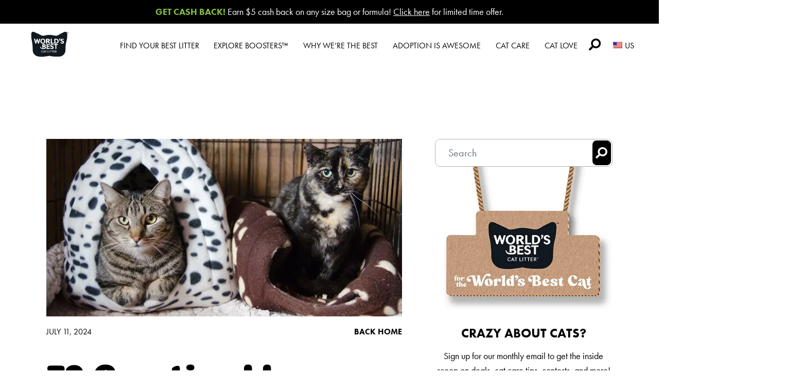

--- FILE ---
content_type: text/html; charset=UTF-8
request_url: https://www.worldsbestcatlitter.com/blog/70-creative-ways-to-help-animal-shelters/
body_size: 48734
content:
<!DOCTYPE html> <html lang="en_US"> <head profile="http://gmpg.org/xfn/11"><script>if(navigator.userAgent.match(/MSIE|Internet Explorer/i)||navigator.userAgent.match(/Trident\/7\..*?rv:11/i)){let e=document.location.href;if(!e.match(/[?&]nonitro/)){if(e.indexOf("?")==-1){if(e.indexOf("#")==-1){document.location.href=e+"?nonitro=1"}else{document.location.href=e.replace("#","?nonitro=1#")}}else{if(e.indexOf("#")==-1){document.location.href=e+"&nonitro=1"}else{document.location.href=e.replace("#","&nonitro=1#")}}}}</script><link rel="preconnect" href="https://cdn-ilecccn.nitrocdn.com" /><meta http-equiv="X-UA-Compatible" content="IE=Edge" /><meta http-equiv="Content-Type" content="text/html; charset=UTF-8" /><meta name="distribution" content="global" /><meta name="robots" content="follow, all" /><meta name="viewport" content="width=device-width, initial-scale=1" /><meta name='robots' content='index, follow, max-image-preview:large, max-snippet:-1, max-video-preview:-1' /><meta name="be:wp" content="1.1.17" /><meta name="be:sdk" content="php_sdk_1.5.15" /><meta name="be:timer" content="73ms" /><meta name="be:orig_url" content="https%3A%2F%2Fwww.worldsbestcatlitter.com%2Fblog%2F70-creative-ways-to-help-animal-shelters%2F%3Fignorenitro%3D1a9750f81d32b03d31c3b2ca458cf2d0" /><meta name="be:norm_url" content="https%3A%2F%2Fwww.worldsbestcatlitter.com%2Fblog%2F70-creative-ways-to-help-animal-shelters%2F" /><meta name="be:capsule_url" content="https%3A%2F%2Fixfd1-api.bc0a.com%2Fapi%2Fixf%2F1.0.0%2Fget_capsule%2Ff00000000303350%2F2087459619" /><meta name="be:api_dt" content="Zy_2026;Zm_01;Zd_11;Zh_16;Zmh_17;p_epoch:1.76814826388E+12" /><meta name="be:mod_dt" content="Zy_2026;Zm_01;Zd_11;Zh_16;Zmh_17;p_epoch:1.76814826388E+12" /><meta name="be:diag" content="JG/2MuJk8N7Ins+YLs7rdyk20ULMNgNoRyFuFBVFNABNB7Sg5zyL3IdZWIOwTdOEW/[base64]/[base64]/sKL7AGJnXEKa1TFfRY0zZphglr6PaAlhnJfEovE6e2YaUUbm395tuIYSb4lhi09ge67w3KJG/YPsgGfq7hoKp8u+aFNO9kiKGq4VtlFUieI+9LA2cPCYsA1LJXWwS14dCB2/ZLqK6TS71vBGv6ClXQv8zAplDCkwFixnM5JT6WoW3nBtYR9AXujTHnN7akdlmH9OtL06AZwTrdXKeoiubdLvKeDtP+zCNVSj768gzEpWutGsjK2PO5PCHkvrqC+ZNKPlnw64z3VSIQSsAKsbleLBj87p9BdSOrbVEGwtFkJ0YmUAv/b4xxirgetdErGUv6s2sFnJEVrTv+6Ba6rrC3i0NgpH//FUmWaos0G0NiMGlhAf+MUklRpTLu6SJj7F+votJY26WpNHloAdtzt1AFuQp+/tLZbezH9SMfzYyMlmEy0jrwrA0eYGkpEhMaxziHc2+frEcOLTgNnFkKdIfgvBZ75a3g4+/09+KU9p0kM7fqmXQbwH0vcCcNcGaV6CyWHyphlOR1XavcFU4JZSynKltgnFzXTQRtgtRuUQWvrHydulMvEPNQ1ZKkWjM/5mNpWYXrSz3BN/aSl+2IFn61IT16Ce3yaiwvfbZaZ2PnB0DyTF1g1wYbD9Girq9J3B+0ocCWiP+rhdySUs6poKPM0P2jJPhguj85W5Niydin+3quq28tOSu5hheaclUu5/1MhfZKE/vjZrD23a9HQ5v408M3thHw0RMnQiE/[base64]/YNJDlGbCv0xpdGhiFjNTNRPz3SJUz+Zsza3EKav4hIgePZQC39Hdv61eaNneTJi5eNQFw2xvMLWFAXVbQbH/PBv6RHtDO2J+oEx/+vAiRxoAOIWDl/O9QatXK1NNKUnfpCkDluDayHu90MhyVacifxFf7nlJ2fLfmBOPLc6YDX8KyTpWfXlcIGRnWZ5tD9D2fpB7se1/4i3KL2Dw30scRX3vSfUVKSfUteLf5zniU2y+k5frCWF/HaFNAfExHFQ0I5fDvayfhUaFI29p2fuxigvbzTQNqlhHO8Wz2twM9anfULo4Q+JZn0+bZgucVA5XGhZixR7AU0YX51DqkcSWr/lwkut/8XNQkgoby2mVRvWupzLY+67b3JdbUsPY5hVmQ+CRc6rpB+C2HtWNPuGGnzvwUNxmw94zR8jiEbL8/IvTvXSJkyypMNEzJcKTeu3lMge1FtK6Tdc6XEMzVWxVhYRadvjRMf2VwJGO5lWngff0yrtNToMWeOccAex6Fv1IAMoxQADT4/2bKS+ntaFjV+hgMmSurfs88OnODwlGJEicxUUkrsEuo/ILuUTswwWHB1ycBk4IKlrHbw6IWFiAF5qwAEUDafH/L4uJhkfgUe2/8XarzRA0SUZm2V7MEV/5ZWnIEW9dGYWfNNkfOx7XHc8QGK2iLy2kIevh7sSzAdxN+Bd02WReR6kHD6aIoekP9vlxI3zT2UWkF78yHlISTcjY+SzwUzQMm05QWM4vlVtdWHwFmhfuUwqdH/Vmtjj7i7kmIHs+fZMRQ2rKTDugxtUxQMwRGXgzqc7KsdZFlwzQkIR9uNsl/73ncMlcrZTjPi9Gqne5EJKph4kuSmRwr7cds6ZyImKNeHjcnH+s2/c9sXqZfV8v2Aq6PRw8bCzYxY50eaWfZRkZp6JBmbAUXGxCbHdksWckbwOPlBHvWu05Avf/xaFl5YaVaeOYYK1fMll6ETqUbF6mrDJxlnV19TZBEDInJXxMqih1M0uTS43fmA7gG39YH8YfVcSr2CC3ZxklGVpY5AE/v3WUtSgRuUm9ov+YzTXjfGgj/NkT/kXjHe3YgtRsahIawajPgi66t0rlMZq/fVTTiEweyg1tpJKSFTNqpmrPb6ZEnfrxc5tB2kKc/jlQvn4LJcGA6+WjVgm+9ccYnZ52RqtXgQnYTr3cW/sKtruzdAIu8f678TFVPgPLeShRnFUuPYv313pO2FFyQJGYWUeWY+gvQmgboi279ABB2oo78PAUXDg4fuS/N6frhLnG5nVWG4Y0VdWImK3h50zq8jCoSb970bDjzq3e9acNgz+iY6x/vPPbwfpU287TbOQSq9tdcstjiBZNsNGgB9hrBydbojeeB8+gClIyZmH8ne71VGF/gyYM7FFcLg=" /><meta name="be:messages" content="true" /><title>70 Fun Ideas on How to Help Animal Shelters | Show Your Support</title><meta name="description" content="Want to help your local shelter but aren’t sure where to start? Try one of these 70 out of the box ideas on how to help." /><meta property="og:locale" content="en_US" /><meta property="og:type" content="article" /><meta property="og:title" content="27 Creative Ways to Help Animal Shelters | Show Your Support" /><meta property="og:description" content="Want to help your local shelter but aren’t sure where to start? Try donating DIY cat toys, hosting a cat fashion show, or knitting blankets. The pawsibilities are endless." /><meta property="og:url" content="https://www.worldsbestcatlitter.com/blog/70-creative-ways-to-help-animal-shelters/" /><meta property="og:site_name" content="World&#039;s Best Cat Litter®" /><meta property="article:publisher" content="https://www.facebook.com/worldsbestcatlitter" /><meta property="article:published_time" content="2024-07-11T08:58:00+00:00" /><meta property="article:modified_time" content="2024-12-05T17:23:49+00:00" /><meta property="og:image" content="https://www.worldsbestcatlitter.com/wp-content/uploads/2019/04/WBC_fb-post_help-shelters-blog_r1_bl.jpg" /><meta property="og:image:width" content="1200" /><meta property="og:image:height" content="627" /><meta property="og:image:type" content="image/jpeg" /><meta name="author" content="World&#039;s Best Cat Litter" /><meta name="twitter:card" content="summary_large_image" /><meta name="twitter:title" content="Corn vs. Clay | What Types of Cat Litter to Buy &amp; Why" /><meta name="twitter:description" content="Overwhelmed by all the options in the litter isle? We break down the different types of litter and what qualities you should consider when choosing yours." /><meta name="twitter:image" content="https://www.worldsbestcatlitter.com/wp-content/uploads/2019/03/WBC_fb-post_corn-vs-clay-blog_r1_bl.jpg" /><meta name="twitter:creator" content="@bestcatlitter" /><meta name="twitter:site" content="@bestcatlitter" /><meta name="twitter:label1" content="Written by" /><meta name="twitter:data1" content="World&#039;s Best Cat Litter" /><meta name="twitter:label2" content="Est. reading time" /><meta name="twitter:data2" content="11 minutes" /><meta name="generator" content="WPML ver:4.8.6 stt:67,37,1,4,3,66,13,27,68,71,70,2;" /><meta name="msapplication-TileImage" content="https://www.worldsbestcatlitter.com/wp-content/uploads/2024/02/cropped-cropped-wbcl-logo-black-270x270.png" /><meta name="generator" content="NitroPack" /><script>var NPSH,NitroScrollHelper;NPSH=NitroScrollHelper=function(){let e=null;const o=window.sessionStorage.getItem("nitroScrollPos");function t(){let e=JSON.parse(window.sessionStorage.getItem("nitroScrollPos"))||{};if(typeof e!=="object"){e={}}e[document.URL]=window.scrollY;window.sessionStorage.setItem("nitroScrollPos",JSON.stringify(e))}window.addEventListener("scroll",function(){if(e!==null){clearTimeout(e)}e=setTimeout(t,200)},{passive:true});let r={};r.getScrollPos=()=>{if(!o){return 0}const e=JSON.parse(o);return e[document.URL]||0};r.isScrolled=()=>{return r.getScrollPos()>document.documentElement.clientHeight*.5};return r}();</script><script>(function(){var a=false;var e=document.documentElement.classList;var i=navigator.userAgent.toLowerCase();var n=["android","iphone","ipad"];var r=n.length;var o;var d=null;for(var t=0;t<r;t++){o=n[t];if(i.indexOf(o)>-1)d=o;if(e.contains(o)){a=true;e.remove(o)}}if(a&&d){e.add(d);if(d=="iphone"||d=="ipad"){e.add("ios")}}})();</script><script type="text/worker" id="nitro-web-worker">var preloadRequests=0;var remainingCount={};var baseURI="";self.onmessage=function(e){switch(e.data.cmd){case"RESOURCE_PRELOAD":var o=e.data.requestId;remainingCount[o]=0;e.data.resources.forEach(function(e){preload(e,function(o){return function(){console.log(o+" DONE: "+e);if(--remainingCount[o]==0){self.postMessage({cmd:"RESOURCE_PRELOAD",requestId:o})}}}(o));remainingCount[o]++});break;case"SET_BASEURI":baseURI=e.data.uri;break}};async function preload(e,o){if(typeof URL!=="undefined"&&baseURI){try{var a=new URL(e,baseURI);e=a.href}catch(e){console.log("Worker error: "+e.message)}}console.log("Preloading "+e);try{var n=new Request(e,{mode:"no-cors",redirect:"follow"});await fetch(n);o()}catch(a){console.log(a);var r=new XMLHttpRequest;r.responseType="blob";r.onload=o;r.onerror=o;r.open("GET",e,true);r.send()}}</script><script id="nprl">(()=>{if(window.NPRL!=undefined)return;(function(e){var t=e.prototype;t.after||(t.after=function(){var e,t=arguments,n=t.length,r=0,i=this,o=i.parentNode,a=Node,c=String,u=document;if(o!==null){while(r<n){(e=t[r])instanceof a?(i=i.nextSibling)!==null?o.insertBefore(e,i):o.appendChild(e):o.appendChild(u.createTextNode(c(e)));++r}}})})(Element);var e,t;e=t=function(){var t=false;var r=window.URL||window.webkitURL;var i=true;var o=true;var a=2;var c=null;var u=null;var d=true;var s=window.nitroGtmExcludes!=undefined;var l=s?JSON.parse(atob(window.nitroGtmExcludes)).map(e=>new RegExp(e)):[];var f;var m;var v=null;var p=null;var g=null;var h={touch:["touchmove","touchend"],default:["mousemove","click","keydown","wheel"]};var E=true;var y=[];var w=false;var b=[];var S=0;var N=0;var L=false;var T=0;var R=null;var O=false;var A=false;var C=false;var P=[];var I=[];var M=[];var k=[];var x=false;var _={};var j=new Map;var B="noModule"in HTMLScriptElement.prototype;var q=requestAnimationFrame||mozRequestAnimationFrame||webkitRequestAnimationFrame||msRequestAnimationFrame;const D="gtm.js?id=";function H(e,t){if(!_[e]){_[e]=[]}_[e].push(t)}function U(e,t){if(_[e]){var n=0,r=_[e];for(var n=0;n<r.length;n++){r[n].call(this,t)}}}function Y(){(function(e,t){var r=null;var i=function(e){r(e)};var o=null;var a={};var c=null;var u=null;var d=0;e.addEventListener(t,function(r){if(["load","DOMContentLoaded"].indexOf(t)!=-1){if(u){Q(function(){e.triggerNitroEvent(t)})}c=true}else if(t=="readystatechange"){d++;n.ogReadyState=d==1?"interactive":"complete";if(u&&u>=d){n.documentReadyState=n.ogReadyState;Q(function(){e.triggerNitroEvent(t)})}}});e.addEventListener(t+"Nitro",function(e){if(["load","DOMContentLoaded"].indexOf(t)!=-1){if(!c){e.preventDefault();e.stopImmediatePropagation()}else{}u=true}else if(t=="readystatechange"){u=n.documentReadyState=="interactive"?1:2;if(d<u){e.preventDefault();e.stopImmediatePropagation()}}});switch(t){case"load":o="onload";break;case"readystatechange":o="onreadystatechange";break;case"pageshow":o="onpageshow";break;default:o=null;break}if(o){Object.defineProperty(e,o,{get:function(){return r},set:function(n){if(typeof n!=="function"){r=null;e.removeEventListener(t+"Nitro",i)}else{if(!r){e.addEventListener(t+"Nitro",i)}r=n}}})}Object.defineProperty(e,"addEventListener"+t,{value:function(r){if(r!=t||!n.startedScriptLoading||document.currentScript&&document.currentScript.hasAttribute("nitro-exclude")){}else{arguments[0]+="Nitro"}e.ogAddEventListener.apply(e,arguments);a[arguments[1]]=arguments[0]}});Object.defineProperty(e,"removeEventListener"+t,{value:function(t){var n=a[arguments[1]];arguments[0]=n;e.ogRemoveEventListener.apply(e,arguments)}});Object.defineProperty(e,"triggerNitroEvent"+t,{value:function(t,n){n=n||e;var r=new Event(t+"Nitro",{bubbles:true});r.isNitroPack=true;Object.defineProperty(r,"type",{get:function(){return t},set:function(){}});Object.defineProperty(r,"target",{get:function(){return n},set:function(){}});e.dispatchEvent(r)}});if(typeof e.triggerNitroEvent==="undefined"){(function(){var t=e.addEventListener;var n=e.removeEventListener;Object.defineProperty(e,"ogAddEventListener",{value:t});Object.defineProperty(e,"ogRemoveEventListener",{value:n});Object.defineProperty(e,"addEventListener",{value:function(n){var r="addEventListener"+n;if(typeof e[r]!=="undefined"){e[r].apply(e,arguments)}else{t.apply(e,arguments)}},writable:true});Object.defineProperty(e,"removeEventListener",{value:function(t){var r="removeEventListener"+t;if(typeof e[r]!=="undefined"){e[r].apply(e,arguments)}else{n.apply(e,arguments)}}});Object.defineProperty(e,"triggerNitroEvent",{value:function(t,n){var r="triggerNitroEvent"+t;if(typeof e[r]!=="undefined"){e[r].apply(e,arguments)}}})})()}}).apply(null,arguments)}Y(window,"load");Y(window,"pageshow");Y(window,"DOMContentLoaded");Y(document,"DOMContentLoaded");Y(document,"readystatechange");try{var F=new Worker(r.createObjectURL(new Blob([document.getElementById("nitro-web-worker").textContent],{type:"text/javascript"})))}catch(e){var F=new Worker("data:text/javascript;base64,"+btoa(document.getElementById("nitro-web-worker").textContent))}F.onmessage=function(e){if(e.data.cmd=="RESOURCE_PRELOAD"){U(e.data.requestId,e)}};if(typeof document.baseURI!=="undefined"){F.postMessage({cmd:"SET_BASEURI",uri:document.baseURI})}var G=function(e){if(--S==0){Q(K)}};var W=function(e){e.target.removeEventListener("load",W);e.target.removeEventListener("error",W);e.target.removeEventListener("nitroTimeout",W);if(e.type!="nitroTimeout"){clearTimeout(e.target.nitroTimeout)}if(--N==0&&S==0){Q(J)}};var X=function(e){var t=e.textContent;try{var n=r.createObjectURL(new Blob([t.replace(/^(?:<!--)?(.*?)(?:-->)?$/gm,"$1")],{type:"text/javascript"}))}catch(e){var n="data:text/javascript;base64,"+btoa(t.replace(/^(?:<!--)?(.*?)(?:-->)?$/gm,"$1"))}return n};var K=function(){n.documentReadyState="interactive";document.triggerNitroEvent("readystatechange");document.triggerNitroEvent("DOMContentLoaded");if(window.pageYOffset||window.pageXOffset){window.dispatchEvent(new Event("scroll"))}A=true;Q(function(){if(N==0){Q(J)}Q($)})};var J=function(){if(!A||O)return;O=true;R.disconnect();en();n.documentReadyState="complete";document.triggerNitroEvent("readystatechange");window.triggerNitroEvent("load",document);window.triggerNitroEvent("pageshow",document);if(window.pageYOffset||window.pageXOffset||location.hash){let e=typeof history.scrollRestoration!=="undefined"&&history.scrollRestoration=="auto";if(e&&typeof NPSH!=="undefined"&&NPSH.getScrollPos()>0&&window.pageYOffset>document.documentElement.clientHeight*.5){window.scrollTo(0,NPSH.getScrollPos())}else if(location.hash){try{let e=document.querySelector(location.hash);if(e){e.scrollIntoView()}}catch(e){}}}var e=null;if(a==1){e=eo}else{e=eu}Q(e)};var Q=function(e){setTimeout(e,0)};var V=function(e){if(e.type=="touchend"||e.type=="click"){g=e}};var $=function(){if(d&&g){setTimeout(function(e){return function(){var t=function(e,t,n){var r=new Event(e,{bubbles:true,cancelable:true});if(e=="click"){r.clientX=t;r.clientY=n}else{r.touches=[{clientX:t,clientY:n}]}return r};var n;if(e.type=="touchend"){var r=e.changedTouches[0];n=document.elementFromPoint(r.clientX,r.clientY);n.dispatchEvent(t("touchstart"),r.clientX,r.clientY);n.dispatchEvent(t("touchend"),r.clientX,r.clientY);n.dispatchEvent(t("click"),r.clientX,r.clientY)}else if(e.type=="click"){n=document.elementFromPoint(e.clientX,e.clientY);n.dispatchEvent(t("click"),e.clientX,e.clientY)}}}(g),150);g=null}};var z=function(e){if(e.tagName=="SCRIPT"&&!e.hasAttribute("data-nitro-for-id")&&!e.hasAttribute("nitro-document-write")||e.tagName=="IMG"&&(e.hasAttribute("src")||e.hasAttribute("srcset"))||e.tagName=="IFRAME"&&e.hasAttribute("src")||e.tagName=="LINK"&&e.hasAttribute("href")&&e.hasAttribute("rel")&&e.getAttribute("rel")=="stylesheet"){if(e.tagName==="IFRAME"&&e.src.indexOf("about:blank")>-1){return}var t="";switch(e.tagName){case"LINK":t=e.href;break;case"IMG":if(k.indexOf(e)>-1)return;t=e.srcset||e.src;break;default:t=e.src;break}var n=e.getAttribute("type");if(!t&&e.tagName!=="SCRIPT")return;if((e.tagName=="IMG"||e.tagName=="LINK")&&(t.indexOf("data:")===0||t.indexOf("blob:")===0))return;if(e.tagName=="SCRIPT"&&n&&n!=="text/javascript"&&n!=="application/javascript"){if(n!=="module"||!B)return}if(e.tagName==="SCRIPT"){if(k.indexOf(e)>-1)return;if(e.noModule&&B){return}let t=null;if(document.currentScript){if(document.currentScript.src&&document.currentScript.src.indexOf(D)>-1){t=document.currentScript}if(document.currentScript.hasAttribute("data-nitro-gtm-id")){e.setAttribute("data-nitro-gtm-id",document.currentScript.getAttribute("data-nitro-gtm-id"))}}else if(window.nitroCurrentScript){if(window.nitroCurrentScript.src&&window.nitroCurrentScript.src.indexOf(D)>-1){t=window.nitroCurrentScript}}if(t&&s){let n=false;for(const t of l){n=e.src?t.test(e.src):t.test(e.textContent);if(n){break}}if(!n){e.type="text/googletagmanagerscript";let n=t.hasAttribute("data-nitro-gtm-id")?t.getAttribute("data-nitro-gtm-id"):t.id;if(!j.has(n)){j.set(n,[])}let r=j.get(n);r.push(e);return}}if(!e.src){if(e.textContent.length>0){e.textContent+="\n;if(document.currentScript.nitroTimeout) {clearTimeout(document.currentScript.nitroTimeout);}; setTimeout(function() { this.dispatchEvent(new Event('load')); }.bind(document.currentScript), 0);"}else{return}}else{}k.push(e)}if(!e.hasOwnProperty("nitroTimeout")){N++;e.addEventListener("load",W,true);e.addEventListener("error",W,true);e.addEventListener("nitroTimeout",W,true);e.nitroTimeout=setTimeout(function(){console.log("Resource timed out",e);e.dispatchEvent(new Event("nitroTimeout"))},5e3)}}};var Z=function(e){if(e.hasOwnProperty("nitroTimeout")&&e.nitroTimeout){clearTimeout(e.nitroTimeout);e.nitroTimeout=null;e.dispatchEvent(new Event("nitroTimeout"))}};document.documentElement.addEventListener("load",function(e){if(e.target.tagName=="SCRIPT"||e.target.tagName=="IMG"){k.push(e.target)}},true);document.documentElement.addEventListener("error",function(e){if(e.target.tagName=="SCRIPT"||e.target.tagName=="IMG"){k.push(e.target)}},true);var ee=["appendChild","replaceChild","insertBefore","prepend","append","before","after","replaceWith","insertAdjacentElement"];var et=function(){if(s){window._nitro_setTimeout=window.setTimeout;window.setTimeout=function(e,t,...n){let r=document.currentScript||window.nitroCurrentScript;if(!r||r.src&&r.src.indexOf(D)==-1){return window._nitro_setTimeout.call(window,e,t,...n)}return window._nitro_setTimeout.call(window,function(e,t){return function(...n){window.nitroCurrentScript=e;t(...n)}}(r,e),t,...n)}}ee.forEach(function(e){HTMLElement.prototype["og"+e]=HTMLElement.prototype[e];HTMLElement.prototype[e]=function(...t){if(this.parentNode||this===document.documentElement){switch(e){case"replaceChild":case"insertBefore":t.pop();break;case"insertAdjacentElement":t.shift();break}t.forEach(function(e){if(!e)return;if(e.tagName=="SCRIPT"){z(e)}else{if(e.children&&e.children.length>0){e.querySelectorAll("script").forEach(z)}}})}return this["og"+e].apply(this,arguments)}})};var en=function(){if(s&&typeof window._nitro_setTimeout==="function"){window.setTimeout=window._nitro_setTimeout}ee.forEach(function(e){HTMLElement.prototype[e]=HTMLElement.prototype["og"+e]})};var er=async function(){if(o){ef(f);ef(V);if(v){clearTimeout(v);v=null}}if(T===1){L=true;return}else if(T===0){T=-1}n.startedScriptLoading=true;Object.defineProperty(document,"readyState",{get:function(){return n.documentReadyState},set:function(){}});var e=document.documentElement;var t={attributes:true,attributeFilter:["src"],childList:true,subtree:true};R=new MutationObserver(function(e,t){e.forEach(function(e){if(e.type=="childList"&&e.addedNodes.length>0){e.addedNodes.forEach(function(e){if(!document.documentElement.contains(e)){return}if(e.tagName=="IMG"||e.tagName=="IFRAME"||e.tagName=="LINK"){z(e)}})}if(e.type=="childList"&&e.removedNodes.length>0){e.removedNodes.forEach(function(e){if(e.tagName=="IFRAME"||e.tagName=="LINK"){Z(e)}})}if(e.type=="attributes"){var t=e.target;if(!document.documentElement.contains(t)){return}if(t.tagName=="IFRAME"||t.tagName=="LINK"||t.tagName=="IMG"||t.tagName=="SCRIPT"){z(t)}}})});R.observe(e,t);if(!s){et()}await Promise.all(P);var r=b.shift();var i=null;var a=false;while(r){var c;var u=JSON.parse(atob(r.meta));var d=u.delay;if(r.type=="inline"){var l=document.getElementById(r.id);if(l){l.remove()}else{r=b.shift();continue}c=X(l);if(c===false){r=b.shift();continue}}else{c=r.src}if(!a&&r.type!="inline"&&(typeof u.attributes.async!="undefined"||typeof u.attributes.defer!="undefined")){if(i===null){i=r}else if(i===r){a=true}if(!a){b.push(r);r=b.shift();continue}}var m=document.createElement("script");m.src=c;m.setAttribute("data-nitro-for-id",r.id);for(var p in u.attributes){try{if(u.attributes[p]===false){m.setAttribute(p,"")}else{m.setAttribute(p,u.attributes[p])}}catch(e){console.log("Error while setting script attribute",m,e)}}m.async=false;if(u.canonicalLink!=""&&Object.getOwnPropertyDescriptor(m,"src")?.configurable!==false){(e=>{Object.defineProperty(m,"src",{get:function(){return e.canonicalLink},set:function(){}})})(u)}if(d){setTimeout((function(e,t){var n=document.querySelector("[data-nitro-marker-id='"+t+"']");if(n){n.after(e)}else{document.head.appendChild(e)}}).bind(null,m,r.id),d)}else{m.addEventListener("load",G);m.addEventListener("error",G);if(!m.noModule||!B){S++}var g=document.querySelector("[data-nitro-marker-id='"+r.id+"']");if(g){Q(function(e,t){return function(){e.after(t)}}(g,m))}else{Q(function(e){return function(){document.head.appendChild(e)}}(m))}}r=b.shift()}};var ei=function(){var e=document.getElementById("nitro-deferred-styles");var t=document.createElement("div");t.innerHTML=e.textContent;return t};var eo=async function(e){isPreload=e&&e.type=="NitroPreload";if(!isPreload){T=-1;E=false;if(o){ef(f);ef(V);if(v){clearTimeout(v);v=null}}}if(w===false){var t=ei();let e=t.querySelectorAll('style,link[rel="stylesheet"]');w=e.length;if(w){let e=document.getElementById("nitro-deferred-styles-marker");e.replaceWith.apply(e,t.childNodes)}else if(isPreload){Q(ed)}else{es()}}else if(w===0&&!isPreload){es()}};var ea=function(){var e=ei();var t=e.childNodes;var n;var r=[];for(var i=0;i<t.length;i++){n=t[i];if(n.href){r.push(n.href)}}var o="css-preload";H(o,function(e){eo(new Event("NitroPreload"))});if(r.length){F.postMessage({cmd:"RESOURCE_PRELOAD",resources:r,requestId:o})}else{Q(function(){U(o)})}};var ec=function(){if(T===-1)return;T=1;var e=[];var t,n;for(var r=0;r<b.length;r++){t=b[r];if(t.type!="inline"){if(t.src){n=JSON.parse(atob(t.meta));if(n.delay)continue;if(n.attributes.type&&n.attributes.type=="module"&&!B)continue;e.push(t.src)}}}if(e.length){var i="js-preload";H(i,function(e){T=2;if(L){Q(er)}});F.postMessage({cmd:"RESOURCE_PRELOAD",resources:e,requestId:i})}};var eu=function(){while(I.length){style=I.shift();if(style.hasAttribute("nitropack-onload")){style.setAttribute("onload",style.getAttribute("nitropack-onload"));Q(function(e){return function(){e.dispatchEvent(new Event("load"))}}(style))}}while(M.length){style=M.shift();if(style.hasAttribute("nitropack-onerror")){style.setAttribute("onerror",style.getAttribute("nitropack-onerror"));Q(function(e){return function(){e.dispatchEvent(new Event("error"))}}(style))}}};var ed=function(){if(!x){if(i){Q(function(){var e=document.getElementById("nitro-critical-css");if(e){e.remove()}})}x=true;onStylesLoadEvent=new Event("NitroStylesLoaded");onStylesLoadEvent.isNitroPack=true;window.dispatchEvent(onStylesLoadEvent)}};var es=function(){if(a==2){Q(er)}else{eu()}};var el=function(e){m.forEach(function(t){document.addEventListener(t,e,true)})};var ef=function(e){m.forEach(function(t){document.removeEventListener(t,e,true)})};if(s){et()}return{setAutoRemoveCriticalCss:function(e){i=e},registerScript:function(e,t,n){b.push({type:"remote",src:e,id:t,meta:n})},registerInlineScript:function(e,t){b.push({type:"inline",id:e,meta:t})},registerStyle:function(e,t,n){y.push({href:e,rel:t,media:n})},onLoadStyle:function(e){I.push(e);if(w!==false&&--w==0){Q(ed);if(E){E=false}else{es()}}},onErrorStyle:function(e){M.push(e);if(w!==false&&--w==0){Q(ed);if(E){E=false}else{es()}}},loadJs:function(e,t){if(!e.src){var n=X(e);if(n!==false){e.src=n;e.textContent=""}}if(t){Q(function(e,t){return function(){e.after(t)}}(t,e))}else{Q(function(e){return function(){document.head.appendChild(e)}}(e))}},loadQueuedResources:async function(){window.dispatchEvent(new Event("NitroBootStart"));if(p){clearTimeout(p);p=null}window.removeEventListener("load",e.loadQueuedResources);f=a==1?er:eo;if(!o||g){Q(f)}else{if(navigator.userAgent.indexOf(" Edge/")==-1){ea();H("css-preload",ec)}el(f);if(u){if(c){v=setTimeout(f,c)}}else{}}},fontPreload:function(e){var t="critical-fonts";H(t,function(e){document.getElementById("nitro-critical-fonts").type="text/css"});F.postMessage({cmd:"RESOURCE_PRELOAD",resources:e,requestId:t})},boot:function(){if(t)return;t=true;C=typeof NPSH!=="undefined"&&NPSH.isScrolled();let n=document.prerendering;if(location.hash||C||n){o=false}m=h.default.concat(h.touch);p=setTimeout(e.loadQueuedResources,1500);el(V);if(C){e.loadQueuedResources()}else{window.addEventListener("load",e.loadQueuedResources)}},addPrerequisite:function(e){P.push(e)},getTagManagerNodes:function(e){if(!e)return j;return j.get(e)??[]}}}();var n,r;n=r=function(){var t=document.write;return{documentWrite:function(n,r){if(n&&n.hasAttribute("nitro-exclude")){return t.call(document,r)}var i=null;if(n.documentWriteContainer){i=n.documentWriteContainer}else{i=document.createElement("span");n.documentWriteContainer=i}var o=null;if(n){if(n.hasAttribute("data-nitro-for-id")){o=document.querySelector('template[data-nitro-marker-id="'+n.getAttribute("data-nitro-for-id")+'"]')}else{o=n}}i.innerHTML+=r;i.querySelectorAll("script").forEach(function(e){e.setAttribute("nitro-document-write","")});if(!i.parentNode){if(o){o.parentNode.insertBefore(i,o)}else{document.body.appendChild(i)}}var a=document.createElement("span");a.innerHTML=r;var c=a.querySelectorAll("script");if(c.length){c.forEach(function(t){var n=t.getAttributeNames();var r=document.createElement("script");n.forEach(function(e){r.setAttribute(e,t.getAttribute(e))});r.async=false;if(!t.src&&t.textContent){r.textContent=t.textContent}e.loadJs(r,o)})}},TrustLogo:function(e,t){var n=document.getElementById(e);var r=document.createElement("img");r.src=t;n.parentNode.insertBefore(r,n)},documentReadyState:"loading",ogReadyState:document.readyState,startedScriptLoading:false,loadScriptDelayed:function(e,t){setTimeout(function(){var t=document.createElement("script");t.src=e;document.head.appendChild(t)},t)}}}();document.write=function(e){n.documentWrite(document.currentScript,e)};document.writeln=function(e){n.documentWrite(document.currentScript,e+"\n")};window.NPRL=e;window.NitroResourceLoader=t;window.NPh=n;window.NitroPackHelper=r})();</script><template id="nitro-deferred-styles-marker"></template><style id="nitro-fonts">@font-face{font-family:"Coiny";font-style:normal;font-weight:400;font-display:swap;src:url("https://fonts.gstatic.com/s/coiny/v17/gyByhwU1K989PUwKGFWNOITddY4.woff2") format("woff2");unicode-range:U+0964-0965,U+0B82-0BFA,U+200C-200D,U+20B9,U+25CC}@font-face{font-family:"Coiny";font-style:normal;font-weight:400;font-display:swap;src:url("https://fonts.gstatic.com/s/coiny/v17/gyByhwU1K989PUwTGFWNOITddY4.woff2") format("woff2");unicode-range:U+0102-0103,U+0110-0111,U+0128-0129,U+0168-0169,U+01A0-01A1,U+01AF-01B0,U+0300-0301,U+0303-0304,U+0308-0309,U+0323,U+0329,U+1EA0-1EF9,U+20AB}@font-face{font-family:"Coiny";font-style:normal;font-weight:400;font-display:swap;src:url("https://fonts.gstatic.com/s/coiny/v17/gyByhwU1K989PUwSGFWNOITddY4.woff2") format("woff2");unicode-range:U+0100-02BA,U+02BD-02C5,U+02C7-02CC,U+02CE-02D7,U+02DD-02FF,U+0304,U+0308,U+0329,U+1D00-1DBF,U+1E00-1E9F,U+1EF2-1EFF,U+2020,U+20A0-20AB,U+20AD-20C0,U+2113,U+2C60-2C7F,U+A720-A7FF}@font-face{font-family:"Coiny";font-style:normal;font-weight:400;font-display:swap;src:url("https://fonts.gstatic.com/s/coiny/v17/gyByhwU1K989PUwcGFWNOITd.woff2") format("woff2");unicode-range:U+0000-00FF,U+0131,U+0152-0153,U+02BB-02BC,U+02C6,U+02DA,U+02DC,U+0304,U+0308,U+0329,U+2000-206F,U+20AC,U+2122,U+2191,U+2193,U+2212,U+2215,U+FEFF,U+FFFD}@font-face{font-family:"sharify";src:url("https://cdn-ilecccn.nitrocdn.com/RanGABiTadbcbUtojmhXDdudFjKCdOMD/assets/static/source/rev-65ad9b3/www.worldsbestcatlitter.com/wp-content/plugins/sharify/icon/font/6d4c2fbdab473faa9848c3d636ba9ef0.sharify.eot");src:url("https://cdn-ilecccn.nitrocdn.com/RanGABiTadbcbUtojmhXDdudFjKCdOMD/assets/static/source/rev-65ad9b3/www.worldsbestcatlitter.com/wp-content/plugins/sharify/icon/font/6d4c2fbdab473faa9848c3d636ba9ef0.sharify.ttf") format("truetype");font-weight:normal;font-style:normal;font-display:swap}@font-face{font-family:"Roboto Condensed";font-style:normal;font-weight:400;src:url("https://fonts.gstatic.com/s/robotocondensed/v31/ieVo2ZhZI2eCN5jzbjEETS9weq8-_d6T_POl0fRJeyWyosBD5XxjK9SL_7o.woff2") format("woff2");unicode-range:U+0460-052F,U+1C80-1C8A,U+20B4,U+2DE0-2DFF,U+A640-A69F,U+FE2E-FE2F;font-display:swap}@font-face{font-family:"Roboto Condensed";font-style:normal;font-weight:400;src:url("https://fonts.gstatic.com/s/robotocondensed/v31/ieVo2ZhZI2eCN5jzbjEETS9weq8-_d6T_POl0fRJeyWyosBK5XxjK9SL_7o.woff2") format("woff2");unicode-range:U+0301,U+0400-045F,U+0490-0491,U+04B0-04B1,U+2116;font-display:swap}@font-face{font-family:"Roboto Condensed";font-style:normal;font-weight:400;src:url("https://fonts.gstatic.com/s/robotocondensed/v31/ieVo2ZhZI2eCN5jzbjEETS9weq8-_d6T_POl0fRJeyWyosBC5XxjK9SL_7o.woff2") format("woff2");unicode-range:U+1F00-1FFF;font-display:swap}@font-face{font-family:"Roboto Condensed";font-style:normal;font-weight:400;src:url("https://fonts.gstatic.com/s/robotocondensed/v31/ieVo2ZhZI2eCN5jzbjEETS9weq8-_d6T_POl0fRJeyWyosBN5XxjK9SL_7o.woff2") format("woff2");unicode-range:U+0370-0377,U+037A-037F,U+0384-038A,U+038C,U+038E-03A1,U+03A3-03FF;font-display:swap}@font-face{font-family:"Roboto Condensed";font-style:normal;font-weight:400;src:url("https://fonts.gstatic.com/s/robotocondensed/v31/ieVo2ZhZI2eCN5jzbjEETS9weq8-_d6T_POl0fRJeyWyosBB5XxjK9SL_7o.woff2") format("woff2");unicode-range:U+0102-0103,U+0110-0111,U+0128-0129,U+0168-0169,U+01A0-01A1,U+01AF-01B0,U+0300-0301,U+0303-0304,U+0308-0309,U+0323,U+0329,U+1EA0-1EF9,U+20AB;font-display:swap}@font-face{font-family:"Roboto Condensed";font-style:normal;font-weight:400;src:url("https://fonts.gstatic.com/s/robotocondensed/v31/ieVo2ZhZI2eCN5jzbjEETS9weq8-_d6T_POl0fRJeyWyosBA5XxjK9SL_7o.woff2") format("woff2");unicode-range:U+0100-02BA,U+02BD-02C5,U+02C7-02CC,U+02CE-02D7,U+02DD-02FF,U+0304,U+0308,U+0329,U+1D00-1DBF,U+1E00-1E9F,U+1EF2-1EFF,U+2020,U+20A0-20AB,U+20AD-20C0,U+2113,U+2C60-2C7F,U+A720-A7FF;font-display:swap}@font-face{font-family:"Roboto Condensed";font-style:normal;font-weight:400;src:url("https://fonts.gstatic.com/s/robotocondensed/v31/ieVo2ZhZI2eCN5jzbjEETS9weq8-_d6T_POl0fRJeyWyosBO5XxjK9SL.woff2") format("woff2");unicode-range:U+0000-00FF,U+0131,U+0152-0153,U+02BB-02BC,U+02C6,U+02DA,U+02DC,U+0304,U+0308,U+0329,U+2000-206F,U+20AC,U+2122,U+2191,U+2193,U+2212,U+2215,U+FEFF,U+FFFD;font-display:swap}</style><style type="text/css" id="nitro-critical-css">html,body,div,span,h1,h3,h4,p,a,img,sup,ul,li,fieldset,form,label,figure,header,nav,section,time,input,textarea{margin:0;padding:0;border:0;font-size:inherit;font:inherit;vertical-align:baseline;list-style:none;box-sizing:border-box}figure,header,nav,section{display:block}html{font-size:18px}body{background:white;-webkit-font-smoothing:antialiased;font-smoothing:antialiased}body,input,textarea{font:1rem/1.58 "futura-pt",Arial,Helvetica,sans-serif;color:black}a{position:relative;text-decoration:none;color:#f58220;font-weight:bold;overflow:hidden}a img{transform:scale(1,1)}.alignright{float:right;margin:.35rem 0 .35rem 1.313rem}body>header input[type=submit],main input[type=submit]{display:inline-block;vertical-align:middle;min-height:52px;line-height:26px;background:black;font-size:18px;color:white;text-transform:uppercase;text-decoration:none !important;padding:10px 30px;border:2px solid white;-webkit-appearance:none;border-radius:10px;font-weight:normal}strong{font-weight:bold}body>header,main section{padding-left:1.25rem;padding-right:1.25rem}main .frm_forms .form-field{flex-basis:100%;margin-bottom:1rem}main .frm_forms .frm_ajax_loading{display:none}main .frm_forms .frm_fields_container{display:flex;flex-wrap:wrap;justify-content:space-between}main .frm_forms .frm_verify{display:none}main .frm_forms .frm_submit{width:100%}main .frm_forms label:not(.frm_primary_label){font-weight:normal;text-transform:none;font-size:.9rem;line-height:1.2}body>header input[type=text],main input[type=email],main input[type=text],main textarea{color:#6a747c;-webkit-appearance:none;border:1px solid #afafaf;outline:none;border-radius:0;line-height:1.5rem;padding:.25rem .5rem;width:100%}body>header input[type=text],main input[type=email],main input[type=text]{height:2.2rem}main label{font-weight:bold;text-transform:uppercase}body>header ::-webkit-input-placeholder,main ::-webkit-input-placeholder{color:#6a747c}body>header :-moz-placeholder,main :-moz-placeholder{color:#6a747c}body>header ::-moz-placeholder,main ::-moz-placeholder{color:#6a747c}body>header :-ms-input-placeholder,main :-ms-input-placeholder{color:#6a747c}main p{margin:0 0 1rem}main section{position:relative;min-height:100px;padding-top:3rem;padding-bottom:3rem}main section img{max-width:100%}body>footer ul,main ul{padding-left:40px;margin:0 0 1rem}body>footer ul li,main ul li{margin-bottom:.5rem}body>footer ul li:last-child,main ul li:last-child{margin-bottom:0}body>footer ul li,main ul li{list-style:outside disc}body>footer a{color:white}body>footer a{font-weight:normal}body>footer .sharify-container{display:none}h1,h3,h4{text-transform:uppercase;font-weight:bold;margin-bottom:1rem;line-height:1}h1{font-size:3rem}h3{font-size:1.5rem}h4{font-size:1.33rem}h1{text-transform:none;letter-spacing:2px;font-size:2.5rem}h1{font-family:"Coiny",sans-serif}hr{border:none;height:0px;overflow:hidden;border-bottom:1px solid #6a747c;clear:both;margin:1.5rem 0}body>header{position:relative;width:100%;z-index:100;background:white;height:80px;padding-top:0}body>header a{color:black !important}body>header a[href="#mobile-menu"]{position:absolute;top:50%;margin-top:-12px;right:1.25rem;z-index:55;overflow:hidden;text-indent:1000%;white-space:nowrap;width:36px;height:24px;border-top:3px solid black;border-bottom:3px solid black}body>header a[href="#mobile-menu"]:after{content:"";height:0;width:100%;position:absolute;left:0;top:50%;margin-top:-1.5px;border-bottom:3px solid black}body>header a[href="#search"]{display:none}body>header .logo{position:relative;z-index:70;height:50px;top:15px;left:15px;background-image:url("https://cdn-ilecccn.nitrocdn.com/RanGABiTadbcbUtojmhXDdudFjKCdOMD/assets/images/source/rev-792b8db/www.worldsbestcatlitter.com/wp-content/themes/WBCL-2025/images/WBCL-Logo-2025.svg")}body>header .logo.nitro-lazy{background-image:none !important}body>header nav{position:absolute;z-index:50;left:0;top:100%;height:0;width:100%;padding:0 1.25rem;overflow:hidden;font-size:.88rem;background:white;text-align:center}body>header nav a{font-weight:normal;padding:.3rem;display:block}body>header nav .sub-menu{text-align:center;padding:.5rem 1rem 1rem;background:white}body>header nav .sub-menu a{color:black}body>header nav>ul{margin-top:1rem}body>header nav>ul:before{background-color:white !important}body>header nav>ul>li{margin-bottom:1rem}body>header nav>ul>li>a{display:block;position:relative;text-transform:uppercase}body>header nav>ul>li>a{color:white}body>header nav>ul>li>a:after{content:"";display:block;position:absolute;z-index:2;width:0;height:0;left:50%;top:100%;margin-top:-.2rem;border-bottom:1px solid white}body>header .wbcl-search{margin-bottom:2rem}.logo{display:block;overflow:hidden;text-indent:1000%;white-space:nowrap;width:120px;height:80px;top:-12px;background:url("https://cdn-ilecccn.nitrocdn.com/RanGABiTadbcbUtojmhXDdudFjKCdOMD/assets/images/optimized/rev-792b8db/www.worldsbestcatlitter.com/wp-content/themes/WBCL-2025/images/WBCL_Brand_Mark_2024.png") no-repeat left top;background-size:contain}.logo.nitro-lazy{background:none !important}main{overflow:hidden}main a{color:black}main>section{background:white}main>section:first-of-type{padding-top:8rem}.postmeta time{color:black}.max-width-30em{max-width:30em !important;margin-left:auto;margin-right:auto}sup{font-size:.5em;vertical-align:.8em}.single h3{font-size:1.4rem}.single h4{font-size:1.3rem}.single p+h3{margin-top:2.5rem}.single .postmeta{display:flex;justify-content:space-between;font-size:.9rem;text-transform:uppercase;color:#afafaf;margin-bottom:2rem}.single .post-thumbnail{margin-bottom:.5rem}.single .post-thumbnail,.single .post-thumbnail img{width:100%}.single .sharify-container{border-top:1px solid #6a747c;border-bottom:1px solid #6a747c;padding:.5rem 0;position:relative;margin-top:3rem}.single .sharify-container li{list-style:none;display:inline-block;margin:0 .5rem}.single .sharify-container li a{padding:.25rem;color:black}.single .sharify-container .sharify-count,.single .sharify-container .sharify-title{display:none}.single .sharify-container ul{text-align:center;margin:0}.single .sharify-container ul:before{content:"SHARE THIS POST";font-weight:bold;display:block}.single .sharify-container .sharify-icon{font-size:1.1rem}.single .sidebar .sharify-container ul{padding-left:0}.single .sidebar .sharify-container ul:before{display:block !important}.single-post h1{letter-spacing:1px}.wbcl-blog-subscribe,.wbcl-search{max-width:30rem;margin-left:auto;margin-right:auto;margin-bottom:1rem;text-align:center}.wbcl-blog-subscribe,.wbcl-search{background-color:white;border-radius:10px}.wbcl-blog-subscribe .frm_form_fields,.wbcl-search .frm_form_fields{border-radius:10px;position:relative;border:1px solid #afafaf}.wbcl-blog-subscribe .frm_form_fields .frm_field,.wbcl-search .frm_form_fields .frm_field{padding-right:8rem;width:100%;height:52px;background:white;border-radius:10px}.wbcl-blog-subscribe .frm_form_fields .frm_field input,.wbcl-search .frm_form_fields .frm_field input{width:100%;border:none}.wbcl-blog-subscribe .frm_form_fields .frm_field input[type=email],.wbcl-search .frm_form_fields .frm_field input[type=text]{height:52px;border-radius:10px 0 0 10px;background:white;font-size:20px;line-height:1;vertical-align:middle;padding-left:25px}.wbcl-blog-subscribe .frm_form_fields .frm_submit,.wbcl-search .frm_form_fields .frm_submit{position:absolute;right:0;top:0;width:9rem;text-align:right;text-decoration:none !important}.wbcl-blog-subscribe .frm_form_fields .frm_submit input[type=submit],.wbcl-search .frm_form_fields .frm_submit input[type=submit]{height:2.2rem;padding-top:.5rem}main .wbcl-blog-subscribe .frm_form_field{margin-bottom:0}.wbcl-search{margin-bottom:1rem}.wbcl-search .frm_form_fields .frm_field{padding-right:2rem}.wbcl-search .frm_form_fields .frm_submit{width:2.25rem;height:2.25rem;text-align:center}.wbcl-search .frm_form_fields .frm_submit input[type=submit]{width:2.25rem;padding:0;overflow:hidden;text-indent:1000%;white-space:nowrap;background-image:url("https://cdn-ilecccn.nitrocdn.com/RanGABiTadbcbUtojmhXDdudFjKCdOMD/assets/images/source/rev-792b8db/www.worldsbestcatlitter.com/wp-content/themes/WBCL-2025/images/Search-Icon.svg");background-repeat:no-repeat;background-position:center;background-size:1.25rem}.wbcl-search .frm_form_fields .frm_submit input[type=submit].nitro-lazy{background-image:none !important}body .alert-container{width:100%;background-color:#000;color:#fff;text-align:center;padding:.5rem 1rem;position:relative;z-index:99999}body .alert-container strong{color:#84bd41}body .alert-container a{color:#fff;text-decoration:underline;font-weight:normal}main .wp-block-columns{max-width:1100px;margin-left:auto;margin-right:auto}@media (max-width:450px){h1{font-size:2.5rem}}@media (min-width:480px){body>header,main section{padding-left:2rem;padding-right:2rem}body>header a[href="#mobile-menu"]{right:2rem}}@media (min-width:550px){.single .sharify-container ul:before{display:inline-block;margin-right:1rem}}@media (max-width:767px){body>header input[type=submit],main input[type=submit]{font-size:16px;line-height:24px;min-height:36px}.wbcl-blog-subscribe .frm_form_fields .frm_field,.wbcl-search .frm_form_fields .frm_field{min-height:40px;height:auto}.wbcl-blog-subscribe .frm_form_fields .frm_field input[type=email],.wbcl-search .frm_form_fields .frm_field input[type=text]{height:auto;padding-left:15px;padding-right:40px;font-size:16px;line-height:18px;min-height:40px}.wbcl-blog-subscribe .frm_form_fields .frm_submit,.wbcl-search .frm_form_fields .frm_submit{font-size:16px;line-height:18px}}@media (min-width:768px){h1{font-size:3.25rem}}@media (max-width:779px){main .wp-block-columns:not(.is-not-stacked-on-mobile)>.wp-block-column:not(:only-child),main .wp-block-column,main .wp-block-column:not(:only-child){margin-left:0 !important;margin-right:0 !important;flex-basis:100% !important}}@media (min-width:780px){main .wp-block-column:last-child{margin-right:0}main .wp-block-columns{margin-bottom:0}}@media (min-width:1000px){body>header,main section{padding-left:2.5rem;padding-right:2.5rem}main section{padding-top:4rem;padding-bottom:4rem}}@media (min-width:1200px){body>header a[href="#mobile-menu"]{display:none}body>header a[href="#search"]{display:block;width:2.25rem;overflow:hidden;text-indent:1000%;white-space:nowrap;background-image:url("https://cdn-ilecccn.nitrocdn.com/RanGABiTadbcbUtojmhXDdudFjKCdOMD/assets/images/optimized/rev-792b8db/www.worldsbestcatlitter.com/wp-content/themes/WBCL-2025/images/Search-Icon.webp");background-repeat:no-repeat;background-position:center;background-size:1.25rem}body>header a[href="#search"].nitro-lazy{background-image:none !important}body>header a[href="#search"]:after{display:none}body>header nav{left:auto;right:2rem;text-align:right;top:0;padding:0;overflow:visible}body>header nav a{padding:.3rem .8rem}body>header nav>ul{position:relative;z-index:101;margin:0;float:right}body>header nav>ul>li{position:relative;display:inline-block;padding:0;margin:0 -2px 0;background:white}body>header nav>ul>li>a{padding-top:30px;padding-bottom:16px;display:inline-block;height:100%;background-color:white;z-index:999}body>header nav>ul>li>a[href="#search"]{background-image:url("https://cdn-ilecccn.nitrocdn.com/RanGABiTadbcbUtojmhXDdudFjKCdOMD/assets/images/optimized/rev-792b8db/www.worldsbestcatlitter.com/wp-content/themes/WBCL-2025/images/Search-Icon.webp");top:5px;display:inline-block}body>header nav>ul>li>a[href="#search"].nitro-lazy{background-image:none !important}body>header nav>ul>li .sub-menu{position:absolute;z-index:100;background:white;overflow:hidden;top:60px;margin-top:-10px;left:50%;transform:translate(-50%,0);min-width:12rem;max-width:20rem;max-height:0;padding:0 20px}body>header nav>ul>li .sub-menu li{line-height:1.3;margin-bottom:.5rem}body>header nav>ul>li.wpml-ls-item{transform:translateY(-1.3rem)}body>header nav>ul>li.wpml-ls-item>a{padding-top:1px;padding-bottom:15px}body>header .wbcl-search{position:fixed;z-index:-5;left:0;right:0;top:-100px;max-width:none;padding:0 1rem 1rem}body>header .wbcl-search .frm_form_fields{width:30rem;display:inline-block}}@media (min-width:1400px){body>header{padding-left:10%;padding-right:10%}body>header nav{right:10%}}@media (max-width:900px){html[lang=en_US] .wp-block-columns:not(.is-not-stacked-on-mobile){flex-wrap:wrap !important}html[lang=en_US] .wp-block-columns:not(.is-not-stacked-on-mobile)>.wp-block-column{flex-basis:100%;flex-grow:0}}body:after{content:url("https://cdn-ilecccn.nitrocdn.com/RanGABiTadbcbUtojmhXDdudFjKCdOMD/assets/images/optimized/rev-792b8db/www.worldsbestcatlitter.com/wp-content/plugins/instagram-feed/img/sbi-sprite.png");display:none}.wp-block-columns{align-items:normal !important;box-sizing:border-box;display:flex;flex-wrap:wrap !important}@media (min-width:782px){.wp-block-columns{flex-wrap:nowrap !important}}@media (max-width:781px){.wp-block-columns:not(.is-not-stacked-on-mobile)>.wp-block-column{flex-basis:100% !important}}@media (min-width:782px){.wp-block-columns:not(.is-not-stacked-on-mobile)>.wp-block-column{flex-basis:0;flex-grow:1}}:where(.wp-block-columns){margin-bottom:1.75em}.wp-block-column{flex-grow:1;min-width:0;overflow-wrap:break-word;word-break:break-word}.wp-block-image img{box-sizing:border-box;height:auto;max-width:100%;vertical-align:bottom}.wp-block-image .alignright{display:table}.wp-block-image .alignright{float:right;margin:.5em 0 .5em 1em}.wp-block-image figure{margin:0}ul{box-sizing:border-box}.wp-block-separator{border:none;border-top:2px solid}.wp-block-spacer{clear:both}:root{--wp--preset--font-size--normal:16px;--wp--preset--font-size--huge:42px}.has-text-align-center{text-align:center}html :where(img[class*=wp-image-]){height:auto;max-width:100%}:where(figure){margin:0 0 1em}:root{--wp--preset--aspect-ratio--square:1;--wp--preset--aspect-ratio--4-3:4/3;--wp--preset--aspect-ratio--3-4:3/4;--wp--preset--aspect-ratio--3-2:3/2;--wp--preset--aspect-ratio--2-3:2/3;--wp--preset--aspect-ratio--16-9:16/9;--wp--preset--aspect-ratio--9-16:9/16;--wp--preset--color--black:black;--wp--preset--color--cyan-bluish-gray:#abb8c3;--wp--preset--color--white:white;--wp--preset--color--pale-pink:#f78da7;--wp--preset--color--vivid-red:#cf2e2e;--wp--preset--color--luminous-vivid-orange:#ff6900;--wp--preset--color--luminous-vivid-amber:#fcb900;--wp--preset--color--light-green-cyan:#7bdcb5;--wp--preset--color--vivid-green-cyan:#00d084;--wp--preset--color--pale-cyan-blue:#8ed1fc;--wp--preset--color--vivid-cyan-blue:#0693e3;--wp--preset--color--vivid-purple:#9b51e0;--wp--preset--color--blue:#017c91;--wp--preset--color--new-blue:#017c91;--wp--preset--color--alt-blue:#0a85ad;--wp--preset--color--new-lt-blue:#77c5d5;--wp--preset--color--gray:#6a747c;--wp--preset--color--gray-light:#afafaf;--wp--preset--color--gray-pale:#e1e1e1;--wp--preset--color--gray-super-pale:#f7f7f7;--wp--preset--color--green:#84bd41;--wp--preset--color--new-green:#84bd41;--wp--preset--color--orange:#f58220;--wp--preset--color--alt-orange:#f58220;--wp--preset--color--orange-2:#cf4727;--wp--preset--color--new-orange:#cf4727;--wp--preset--color--pink:#ef6fbc;--wp--preset--color--new-pink:#b07cb6;--wp--preset--color--purple:#673bb8;--wp--preset--color--red:#cb2c30;--wp--preset--color--new-red:#cb2c30;--wp--preset--color--red-2:#d6083b;--wp--preset--color--turquoise:#0787ae;--wp--preset--color--yellow-green:#b5bf00;--wp--preset--gradient--vivid-cyan-blue-to-vivid-purple:linear-gradient(135deg,rgba(6,147,227,1) 0%,#9b51e0 100%);--wp--preset--gradient--light-green-cyan-to-vivid-green-cyan:linear-gradient(135deg,#7adcb4 0%,#00d082 100%);--wp--preset--gradient--luminous-vivid-amber-to-luminous-vivid-orange:linear-gradient(135deg,rgba(252,185,0,1) 0%,rgba(255,105,0,1) 100%);--wp--preset--gradient--luminous-vivid-orange-to-vivid-red:linear-gradient(135deg,rgba(255,105,0,1) 0%,#cf2e2e 100%);--wp--preset--gradient--very-light-gray-to-cyan-bluish-gray:linear-gradient(135deg,#eee 0%,#a9b8c3 100%);--wp--preset--gradient--cool-to-warm-spectrum:linear-gradient(135deg,#4aeadc 0%,#9778d1 20%,#cf2aba 40%,#ee2c82 60%,#fb6962 80%,#fef84c 100%);--wp--preset--gradient--blush-light-purple:linear-gradient(135deg,#ffceec 0%,#9896f0 100%);--wp--preset--gradient--blush-bordeaux:linear-gradient(135deg,#fecda5 0%,#fe2d2d 50%,#6b003e 100%);--wp--preset--gradient--luminous-dusk:linear-gradient(135deg,#ffcb70 0%,#c751c0 50%,#4158d0 100%);--wp--preset--gradient--pale-ocean:linear-gradient(135deg,#fff5cb 0%,#b6e3d4 50%,#33a7b5 100%);--wp--preset--gradient--electric-grass:linear-gradient(135deg,#caf880 0%,#71ce7e 100%);--wp--preset--gradient--midnight:linear-gradient(135deg,#020381 0%,#2874fc 100%);--wp--preset--font-size--small:13px;--wp--preset--font-size--medium:20px;--wp--preset--font-size--large:36px;--wp--preset--font-size--x-large:42px;--wp--preset--spacing--20:.44rem;--wp--preset--spacing--30:.67rem;--wp--preset--spacing--40:1rem;--wp--preset--spacing--50:1.5rem;--wp--preset--spacing--60:2.25rem;--wp--preset--spacing--70:3.38rem;--wp--preset--spacing--80:5.06rem;--wp--preset--shadow--natural:6px 6px 9px rgba(0,0,0,.2);--wp--preset--shadow--deep:12px 12px 50px rgba(0,0,0,.4);--wp--preset--shadow--sharp:6px 6px 0px rgba(0,0,0,.2);--wp--preset--shadow--outlined:6px 6px 0px -3px rgba(255,255,255,1),6px 6px rgba(0,0,0,1);--wp--preset--shadow--crisp:6px 6px 0px rgba(0,0,0,1)}.wp-block-image{margin:0 0 1em}.wp-block-separator{border:none;border-bottom:2px solid;margin-left:auto;margin-right:auto}.wp-block-separator.has-alpha-channel-opacity{opacity:1}.wp-block-separator:not(.is-style-wide):not(.is-style-dots){width:100px}.wp-block-columns>.wp-block-column{flex-basis:100%}.wp-block-columns>.wp-block-column{margin-left:0;margin-right:0}@media (min-width:780px){.wp-block-columns>.wp-block-column:not(:first-child){margin-left:32px}.wp-block-columns>.wp-block-column:not(:last-child){margin-right:32px}.wp-block-columns.columns-wide-narrow>.wp-block-column:first-child,.wp-block-columns.has-2-columns.columns-wide-narrow>.wp-block-column:first-child{flex-basis:66.6666%}.wp-block-columns.columns-wide-narrow>.wp-block-column:last-child,.wp-block-columns.has-2-columns.columns-wide-narrow>.wp-block-column:last-child{flex-basis:33.3333%}}.sharify-btn-twitter{min-width:20%}.sharify-btn-twitter .sharify-icon{float:left;padding-left:10px}.sharify-btn-facebook{min-width:20%}.sharify-btn-facebook .sharify-icon{float:left;padding-left:10px}.sharify-btn-facebook .sharify-count{display:block;padding-right:10px;float:right}.sharify-btn-gplus{min-width:20%}.sharify-btn-gplus .sharify-icon{float:left;padding-left:10px}.sharify-btn-reddit{min-width:10%}.sharify-btn-reddit .sharify-icon{float:none;text-align:center;padding-left:0px}.sharify-btn-reddit .sharify-title{display:none}.sharify-btn-pocket{min-width:10%}.sharify-btn-pocket .sharify-icon{float:none;text-align:center;padding-left:0px}.sharify-btn-pocket .sharify-title{display:none}.sharify-btn-pinterest{min-width:10%}.sharify-btn-pinterest .sharify-icon{float:none;text-align:center;padding-left:0px}.sharify-btn-pinterest .sharify-count{display:none;padding-right:10px;float:right}.sharify-btn-pinterest .sharify-title{display:none}.sharify-btn-linkedin{min-width:10%}.sharify-btn-linkedin .sharify-icon{float:none;text-align:center;padding-left:0px}.sharify-btn-linkedin .sharify-count{display:none;padding-right:10px;float:right}.sharify-btn-linkedin .sharify-title{display:none}.sharify-container li{font-family:Roboto Condensed,sans-serif}.sharify-icon{font-size:13px;line-height:35px}.sharify-gplus{font-size:22px}.sharify-container{position:relative;display:block;width:100%;padding:20px 0;overflow:hidden}.sharify-container ul{padding:0;margin:0}.sharify-container li{list-style:none;height:35px;line-height:36px;float:left;margin:0 !important;padding-left:2.5px}.sharify-container li a{border:0;background-color:#4db2ec;border-radius:1px;display:block;font-size:15px;line-height:37px;height:100%;color:#fff;position:relative;text-align:center;text-decoration:none;text-transform:uppercase;width:100%}@media (max-width:955px) and (min-width:769px){.sharify-count{display:none}}@media (max-width:768px){.sharify-count,.sharify-title{display:none}.sharify-icon{width:100%;padding-left:0 !important}.sharify-icon i{text-align:center}.sharify-container li{min-width:14.2857142857% !important;width:12.5% !important}}.sharify-count{float:right}.sharify-container li.sharify-btn-twitter a{background-color:#4db2ec}.sharify-container li.sharify-btn-facebook a{background-color:#3b5998}.sharify-container li.sharify-btn-gplus a{background-color:#b00}.sharify-container li.sharify-btn-pinterest a{background-color:#cb2027}.sharify-container li.sharify-btn-linkedin a{background-color:#007bb6}.sharify-container li.sharify-btn-reddit a{background-color:#ff4500}.sharify-container li.sharify-btn-pocket a{background-color:#d3505a}.sharify-container li{margin-bottom:5px !important}[class^="sharify-"]:before,[class*=" sharify-"]:before{font-family:"sharify";font-style:normal;font-weight:normal;speak:none;text-decoration:inherit;width:1em;text-align:center;font-variant:normal;text-transform:none;line-height:1em;-webkit-font-smoothing:antialiased;-moz-osx-font-smoothing:grayscale}.sharify-facebook:before{content:""}.sharify-twitter:before{content:""}.sharify-pinterest:before{content:""}.sharify-linkedin:before{content:""}.sharify-gplus:before{content:""}.sharify-reddit:before{content:""}.sharify-pocket:before{content:""}.wpml-ls-menu-item .wpml-ls-flag{display:inline;vertical-align:baseline}.wpml-ls-menu-item .wpml-ls-flag+span{margin-left:.3em}ul .wpml-ls-menu-item a{display:flex;align-items:center}header .logo{background-image:url("https://cdn-ilecccn.nitrocdn.com/RanGABiTadbcbUtojmhXDdudFjKCdOMD/assets/images/source/rev-792b8db/www.worldsbestcatlitter.com/wp-content/themes/WBCL-2019/images/WBCL-Logo-White-R.svg")}header .logo.nitro-lazy{background-image:none !important}:root{--cc-font-family:-apple-system,BlinkMacSystemFont,"Segoe UI",Roboto,Helvetica,Arial,sans-serif,"Apple Color Emoji","Segoe UI Emoji","Segoe UI Symbol";--cc-modal-border-radius:.5rem;--cc-btn-border-radius:.4rem;--cc-link-color:var(--cc-btn-primary-bg);--cc-modal-margin:1rem;--cc-z-index:2147483647;--cc-bg:#fff;--cc-primary-color:#2c2f31;--cc-secondary-color:#5e6266;--cc-btn-primary-bg:#30363c;--cc-btn-primary-color:#fff;--cc-btn-primary-border-color:var(--cc-btn-primary-bg);--cc-btn-primary-hover-bg:#000;--cc-btn-primary-hover-color:#fff;--cc-btn-primary-hover-border-color:var(--cc-btn-primary-hover-bg);--cc-btn-secondary-bg:#eaeff2;--cc-btn-secondary-color:var(--cc-primary-color);--cc-btn-secondary-border-color:var(--cc-btn-secondary-bg);--cc-btn-secondary-hover-bg:#d4dae0;--cc-btn-secondary-hover-color:#000;--cc-btn-secondary-hover-border-color:#d4dae0;--cc-separator-border-color:#f0f4f7;--cc-toggle-on-bg:var(--cc-btn-primary-bg);--cc-toggle-off-bg:#667481;--cc-toggle-on-knob-bg:#fff;--cc-toggle-off-knob-bg:var(--cc-toggle-on-knob-bg);--cc-toggle-enabled-icon-color:var(--cc-bg);--cc-toggle-disabled-icon-color:var(--cc-bg);--cc-toggle-readonly-bg:#d5dee2;--cc-toggle-readonly-knob-bg:#fff;--cc-toggle-readonly-knob-icon-color:var(--cc-toggle-readonly-bg);--cc-section-category-border:var(--cc-cookie-category-block-bg);--cc-cookie-category-block-bg:#f0f4f7;--cc-cookie-category-block-border:#f0f4f7;--cc-cookie-category-block-hover-bg:#e9eff4;--cc-cookie-category-block-hover-border:#e9eff4;--cc-cookie-category-expanded-block-bg:transparent;--cc-cookie-category-expanded-block-hover-bg:#dee4e9;--cc-overlay-bg:rgba(0,0,0,.65);--cc-webkit-scrollbar-bg:var(--cc-section-category-border);--cc-webkit-scrollbar-hover-bg:var(--cc-btn-primary-hover-bg);--cc-footer-bg:var(--cc-btn-secondary-bg);--cc-footer-color:var(--cc-secondary-color);--cc-footer-border-color:#e4eaed;--cc-pm-toggle-border-radius:4em}.wbcl-search{margin-bottom:0}:where(section h1),:where(article h1),:where(nav h1),:where(aside h1){font-size:2em}</style>      <template data-nitro-marker-id="c08cecba46c4c2373f5b306af6c3f436-1"></template> <link rel="preconnect" href="https://fonts.googleapis.com" /> <link rel="preconnect" href="https://fonts.gstatic.com" crossorigin />  <noscript><link href="https://fonts.googleapis.com/css2?family=Coiny&display=swap" rel="stylesheet"></noscript>  <script type="text/plain" data-category="analytics" async src="https://www.googletagmanager.com/gtag/js?id=G-2K35YMXN5M"></script> <script type="text/plain" data-category="analytics">
        window.dataLayer = window.dataLayer || [];
        function gtag(){dataLayer.push(arguments);}
        gtag('js', new Date());
        gtag('config', 'G-2K35YMXN5M');
    </script>  <script type="text/plain" data-category="analytics">
        (function(w,d,t,r,u){var f,n,i;w[u]=w[u]||[],f=function(){var o={ti:"4063923"};o.q=w[u],w[u]=new UET(o),w[u].push("pageLoad")},n=d.createElement(t),n.src=r,n.async=1,n.onload=n.onreadystatechange=function(){var s=this.readyState;s&&s!=="loaded"&&s!=="complete"||(f(),n.onload=n.onreadystatechange=null)},i=d.getElementsByTagName(t)[0],i.parentNode.insertBefore(n,i)})(window,document,"script","//bat.bing.com/bat.js","uetq");
    </script> <noscript><img src="//bat.bing.com/action/0?ti=4063923&Ver=2" height="0" width="0" style="display:none; visibility: hidden;" alt="Bing pixel" /></noscript>  <script type="text/plain" data-category="analytics">
        !function(f,b,e,v,n,t,s){if(f.fbq)return;n=f.fbq=function(){n.callMethod?
        n.callMethod.apply(n,arguments):n.queue.push(arguments)};if(!f._fbq)f._fbq=n;
        n.push=n;n.loaded=!0;n.version='2.0';n.queue=[];t=b.createElement(e);t.async=!0;
        t.src=v;s=b.getElementsByTagName(e)[0];s.parentNode.insertBefore(t,s)}(window,
        document,'script','//connect.facebook.net/en_US/fbevents.js');

                    fbq('init', '1509566022688831');
                    fbq('init', '642963126965282');
        
        fbq('track', "PageView");
    </script> <noscript> <img height="1" width="1" style="display:none" src="https://www.facebook.com/tr?id=1509566022688831&ev=PageView&noscript=1" alt="facebook pixel"> <img height="1" width="1" style="display:none" src="https://www.facebook.com/tr?id=642963126965282&ev=PageView&noscript=1" alt="facebook pixel"> </noscript>   <template data-nitro-marker-id="40eabdb43a68fcf103841547bf234eed-1"></template>   <link rel="alternate" hreflang="en" href="https://www.worldsbestcatlitter.com/blog/70-creative-ways-to-help-animal-shelters/" /> <link rel="alternate" hreflang="x-default" href="https://www.worldsbestcatlitter.com/blog/70-creative-ways-to-help-animal-shelters/" />             <template data-nitro-marker-id="marvel"></template>    <link rel="canonical" href="https://www.worldsbestcatlitter.com/blog/70-creative-ways-to-help-animal-shelters/" />                         <script type="application/ld+json" class="yoast-schema-graph">{"@context":"https://schema.org","@graph":[{"@type":"Article","@id":"https://www.worldsbestcatlitter.com/blog/70-creative-ways-to-help-animal-shelters/#article","isPartOf":{"@id":"https://www.worldsbestcatlitter.com/blog/70-creative-ways-to-help-animal-shelters/"},"author":{"name":"World's Best Cat Litter","@id":"https://www.worldsbestcatlitter.com/#/schema/person/1ed023bb86e4fc3f926d71fff5961321"},"headline":"70 Creative Ideas on How to Help Animal Shelters","datePublished":"2024-07-11T08:58:00+00:00","dateModified":"2024-12-05T17:23:49+00:00","mainEntityOfPage":{"@id":"https://www.worldsbestcatlitter.com/blog/70-creative-ways-to-help-animal-shelters/"},"wordCount":1973,"commentCount":0,"publisher":{"@id":"https://www.worldsbestcatlitter.com/#organization"},"image":{"@id":"https://www.worldsbestcatlitter.com/blog/70-creative-ways-to-help-animal-shelters/#primaryimage"},"thumbnailUrl":"https://www.worldsbestcatlitter.com/wp-content/uploads/2019/04/main-img_creative-ways-to-help-blog.jpg","keywords":["cat adoption","GiveLitter","how to help animal shelters","shelter cats"],"articleSection":["ADOPTION IS AWESOME"],"inLanguage":"en-US","potentialAction":[{"@type":"CommentAction","name":"Comment","target":["https://www.worldsbestcatlitter.com/blog/70-creative-ways-to-help-animal-shelters/#respond"]}]},{"@type":"WebPage","@id":"https://www.worldsbestcatlitter.com/blog/70-creative-ways-to-help-animal-shelters/","url":"https://www.worldsbestcatlitter.com/blog/70-creative-ways-to-help-animal-shelters/","name":"70 Fun Ideas on How to Help Animal Shelters | Show Your Support","isPartOf":{"@id":"https://www.worldsbestcatlitter.com/#website"},"primaryImageOfPage":{"@id":"https://www.worldsbestcatlitter.com/blog/70-creative-ways-to-help-animal-shelters/#primaryimage"},"image":{"@id":"https://www.worldsbestcatlitter.com/blog/70-creative-ways-to-help-animal-shelters/#primaryimage"},"thumbnailUrl":"https://www.worldsbestcatlitter.com/wp-content/uploads/2019/04/main-img_creative-ways-to-help-blog.jpg","datePublished":"2024-07-11T08:58:00+00:00","dateModified":"2024-12-05T17:23:49+00:00","description":"Want to help your local shelter but aren’t sure where to start? Try one of these 70 out of the box ideas on how to help.","breadcrumb":{"@id":"https://www.worldsbestcatlitter.com/blog/70-creative-ways-to-help-animal-shelters/#breadcrumb"},"inLanguage":"en-US","potentialAction":[{"@type":"ReadAction","target":["https://www.worldsbestcatlitter.com/blog/70-creative-ways-to-help-animal-shelters/"]}]},{"@type":"ImageObject","inLanguage":"en-US","@id":"https://www.worldsbestcatlitter.com/blog/70-creative-ways-to-help-animal-shelters/#primaryimage","url":"https://www.worldsbestcatlitter.com/wp-content/uploads/2019/04/main-img_creative-ways-to-help-blog.jpg","contentUrl":"https://www.worldsbestcatlitter.com/wp-content/uploads/2019/04/main-img_creative-ways-to-help-blog.jpg","width":858,"height":429,"caption":"70 Creative Ways to Help Animal Shelters"},{"@type":"BreadcrumbList","@id":"https://www.worldsbestcatlitter.com/blog/70-creative-ways-to-help-animal-shelters/#breadcrumb","itemListElement":[{"@type":"ListItem","position":1,"name":"Home","item":"https://www.worldsbestcatlitter.com/"},{"@type":"ListItem","position":2,"name":"World&#8217;s Best Cat Blog","item":"https://www.worldsbestcatlitter.com/most-recent-posts/"},{"@type":"ListItem","position":3,"name":"70 Creative Ideas on How to Help Animal Shelters"}]},{"@type":"WebSite","@id":"https://www.worldsbestcatlitter.com/#website","url":"https://www.worldsbestcatlitter.com/","name":"World&#039;s Best Cat Litter®","description":"Natural, Corn-based Litter for Cats &amp; Kittens","publisher":{"@id":"https://www.worldsbestcatlitter.com/#organization"},"potentialAction":[{"@type":"SearchAction","target":{"@type":"EntryPoint","urlTemplate":"https://www.worldsbestcatlitter.com/?s={search_term_string}"},"query-input":{"@type":"PropertyValueSpecification","valueRequired":true,"valueName":"search_term_string"}}],"inLanguage":"en-US"},{"@type":"Organization","@id":"https://www.worldsbestcatlitter.com/#organization","name":"World's Best Cat Litter","url":"https://www.worldsbestcatlitter.com/","logo":{"@type":"ImageObject","inLanguage":"en-US","@id":"https://www.worldsbestcatlitter.com/#/schema/logo/image/","url":"https://www.worldsbestcatlitter.com/wp-content/uploads/2019/01/WBCL-Logo-Reverse.svg","contentUrl":"https://www.worldsbestcatlitter.com/wp-content/uploads/2019/01/WBCL-Logo-Reverse.svg","width":266.4,"height":129.6,"caption":"World's Best Cat Litter"},"image":{"@id":"https://www.worldsbestcatlitter.com/#/schema/logo/image/"},"sameAs":["https://www.facebook.com/worldsbestcatlitter","https://x.com/bestcatlitter","https://instagram.com/worldsbestcatlitter/","https://www.pinterest.com/bestcatlitter/","https://www.youtube.com/user/WorldsBestCatLitter/videos"]},{"@type":"Person","@id":"https://www.worldsbestcatlitter.com/#/schema/person/1ed023bb86e4fc3f926d71fff5961321","name":"World's Best Cat Litter","image":{"@type":"ImageObject","inLanguage":"en-US","@id":"https://www.worldsbestcatlitter.com/#/schema/person/image/","url":"https://secure.gravatar.com/avatar/cbad282c9bef307e90782e3bd988f29682ed0212a146503abb36c7c53d34c925?s=96&d=blank&r=g","contentUrl":"https://secure.gravatar.com/avatar/cbad282c9bef307e90782e3bd988f29682ed0212a146503abb36c7c53d34c925?s=96&d=blank&r=g","caption":"World's Best Cat Litter"}}]}</script>                  <script type="text/javascript" src="https://www.worldsbestcatlitter.com/wp-includes/js/jquery/jquery.min.js?ver=3.7.1" id="jquery-core-js" nitro-exclude></script> <script type="text/javascript" src="https://www.worldsbestcatlitter.com/wp-includes/js/jquery/jquery-migrate.min.js?ver=3.4.1" id="jquery-migrate-js" nitro-exclude></script> <template data-nitro-marker-id="wpml-cookie-js-extra"></template> <template data-nitro-marker-id="wpml-cookie-js"></template>  <template data-nitro-marker-id="62ac0fd6a5130bd565375912c9c680ed-1"></template>  <script type="text/plain" data-category="advertising">
            window._tfa = window._tfa || [];
            window._tfa.push({notify: 'event', name: 'page_view', id: 1409128});
            !function (t, f, a, x) {
                    if (!document.getElementById(x)) {
                        t.async = 1;t.src = a;t.id=x;f.parentNode.insertBefore(t, f);
                    }
            }(document.createElement('script'),
            document.getElementsByTagName('script')[0],
            '//cdn.taboola.com/libtrc/unip/1409128/tfa.js',
            'tb_tfa_script');
        </script>   <script type="text/plain" data-category="analytics">(function(w,d,s,l,i){w[l]=w[l]||[];w[l].push({'gtm.start': new Date().getTime(),event:'gtm.js'});var f=d.getElementsByTagName(s)[0], j=d.createElement(s),dl=l!='dataLayer'?'&l='+l:'';j.async=true;j.src='https://www.googletagmanager.com/gtm.js?id='+i+dl;f.parentNode.insertBefore(j,f);})(window,document,'script','dataLayer','GTM-54TF85D');</script>   <link rel="icon" sizes="32x32" href="https://cdn-ilecccn.nitrocdn.com/RanGABiTadbcbUtojmhXDdudFjKCdOMD/assets/images/optimized/rev-792b8db/www.worldsbestcatlitter.com/wp-content/uploads/2024/02/cropped-cropped-wbcl-logo-black-32x32.png" /> <link rel="icon" sizes="192x192" href="https://cdn-ilecccn.nitrocdn.com/RanGABiTadbcbUtojmhXDdudFjKCdOMD/assets/images/optimized/rev-792b8db/www.worldsbestcatlitter.com/wp-content/uploads/2024/02/cropped-cropped-wbcl-logo-black-192x192.png" /> <link rel="apple-touch-icon" href="https://cdn-ilecccn.nitrocdn.com/RanGABiTadbcbUtojmhXDdudFjKCdOMD/assets/images/optimized/rev-792b8db/www.worldsbestcatlitter.com/wp-content/uploads/2024/02/cropped-cropped-wbcl-logo-black-180x180.png" />   <template data-nitro-marker-id="62ad136eaf0cb249f08ca1ad849d885f-1"></template> <script nitro-exclude>window.IS_NITROPACK=!0;window.NITROPACK_STATE='FRESH';</script><style>.nitro-cover{visibility:hidden!important;}</style><script nitro-exclude>window.nitro_lazySizesConfig=window.nitro_lazySizesConfig||{};window.nitro_lazySizesConfig.lazyClass="nitro-lazy";nitro_lazySizesConfig.srcAttr="nitro-lazy-src";nitro_lazySizesConfig.srcsetAttr="nitro-lazy-srcset";nitro_lazySizesConfig.expand=10;nitro_lazySizesConfig.expFactor=1;nitro_lazySizesConfig.hFac=1;nitro_lazySizesConfig.loadMode=1;nitro_lazySizesConfig.ricTimeout=50;nitro_lazySizesConfig.loadHidden=true;(function(){let t=null;let e=false;let a=false;let i=window.scrollY;let r=Date.now();function n(){window.removeEventListener("scroll",n);window.nitro_lazySizesConfig.expand=300}function o(t){let e=t.timeStamp-r;let a=Math.abs(i-window.scrollY)/e;let n=Math.max(a*200,300);r=t.timeStamp;i=window.scrollY;window.nitro_lazySizesConfig.expand=n}window.addEventListener("scroll",o,{passive:true});window.addEventListener("NitroStylesLoaded",function(){e=true});window.addEventListener("load",function(){a=true});document.addEventListener("lazybeforeunveil",function(t){let e=false;let a=t.target.getAttribute("nitro-lazy-mask");if(a){let i="url("+a+")";t.target.style.maskImage=i;t.target.style.webkitMaskImage=i;e=true}let i=t.target.getAttribute("nitro-lazy-bg");if(i){let a=t.target.style.backgroundImage.replace("[data-uri]",i.replace(/\(/g,"%28").replace(/\)/g,"%29"));if(a===t.target.style.backgroundImage){a="url("+i.replace(/\(/g,"%28").replace(/\)/g,"%29")+")"}t.target.style.backgroundImage=a;e=true}if(t.target.tagName=="VIDEO"){if(t.target.hasAttribute("nitro-lazy-poster")){t.target.setAttribute("poster",t.target.getAttribute("nitro-lazy-poster"))}else if(!t.target.hasAttribute("poster")){t.target.setAttribute("preload","metadata")}e=true}let r=t.target.getAttribute("data-nitro-fragment-id");if(r){if(!window.loadNitroFragment(r,"lazy")){t.preventDefault();return false}}if(t.target.classList.contains("av-animated-generic")){t.target.classList.add("avia_start_animation","avia_start_delayed_animation");e=true}if(!e){let e=t.target.tagName.toLowerCase();if(e!=="img"&&e!=="iframe"){t.target.querySelectorAll("img[nitro-lazy-src],img[nitro-lazy-srcset]").forEach(function(t){t.classList.add("nitro-lazy")})}}})})();</script><script id="nitro-lazyloader">(function(e,t){if(typeof module=="object"&&module.exports){module.exports=lazySizes}else{e.lazySizes=t(e,e.document,Date)}})(window,function e(e,t,r){"use strict";if(!e.IntersectionObserver||!t.getElementsByClassName||!e.MutationObserver){return}var i,n;var a=t.documentElement;var s=e.HTMLPictureElement;var o="addEventListener";var l="getAttribute";var c=e[o].bind(e);var u=e.setTimeout;var f=e.requestAnimationFrame||u;var d=e.requestIdleCallback||u;var v=/^picture$/i;var m=["load","error","lazyincluded","_lazyloaded"];var g=Array.prototype.forEach;var p=function(e,t){return e.classList.contains(t)};var z=function(e,t){e.classList.add(t)};var h=function(e,t){e.classList.remove(t)};var y=function(e,t,r){var i=r?o:"removeEventListener";if(r){y(e,t)}m.forEach(function(r){e[i](r,t)})};var b=function(e,r,n,a,s){var o=t.createEvent("CustomEvent");if(!n){n={}}n.instance=i;o.initCustomEvent(r,!a,!s,n);e.dispatchEvent(o);return o};var C=function(t,r){var i;if(!s&&(i=e.picturefill||n.pf)){i({reevaluate:true,elements:[t]})}else if(r&&r.src){t.src=r.src}};var w=function(e,t){return(getComputedStyle(e,null)||{})[t]};var E=function(e,t,r){r=r||e.offsetWidth;while(r<n.minSize&&t&&!e._lazysizesWidth){r=t.offsetWidth;t=t.parentNode}return r};var A=function(){var e,r;var i=[];var n=function(){var t;e=true;r=false;while(i.length){t=i.shift();t[0].apply(t[1],t[2])}e=false};return function(a){if(e){a.apply(this,arguments)}else{i.push([a,this,arguments]);if(!r){r=true;(t.hidden?u:f)(n)}}}}();var x=function(e,t){return t?function(){A(e)}:function(){var t=this;var r=arguments;A(function(){e.apply(t,r)})}};var L=function(e){var t;var i=0;var a=n.throttleDelay;var s=n.ricTimeout;var o=function(){t=false;i=r.now();e()};var l=d&&s>49?function(){d(o,{timeout:s});if(s!==n.ricTimeout){s=n.ricTimeout}}:x(function(){u(o)},true);return function(e){var n;if(e=e===true){s=33}if(t){return}t=true;n=a-(r.now()-i);if(n<0){n=0}if(e||n<9){l()}else{u(l,n)}}};var T=function(e){var t,i;var n=99;var a=function(){t=null;e()};var s=function(){var e=r.now()-i;if(e<n){u(s,n-e)}else{(d||a)(a)}};return function(){i=r.now();if(!t){t=u(s,n)}}};var _=function(){var i,s;var o,f,d,m;var E;var T=new Set;var _=new Map;var M=/^img$/i;var R=/^iframe$/i;var W="onscroll"in e&&!/glebot/.test(navigator.userAgent);var O=0;var S=0;var F=function(e){O--;if(S){S--}if(e&&e.target){y(e.target,F)}if(!e||O<0||!e.target){O=0;S=0}if(G.length&&O-S<1&&O<3){u(function(){while(G.length&&O-S<1&&O<4){J({target:G.shift()})}})}};var I=function(e){if(E==null){E=w(t.body,"visibility")=="hidden"}return E||!(w(e.parentNode,"visibility")=="hidden"&&w(e,"visibility")=="hidden")};var P=function(e){z(e.target,n.loadedClass);h(e.target,n.loadingClass);h(e.target,n.lazyClass);y(e.target,D)};var B=x(P);var D=function(e){B({target:e.target})};var $=function(e,t){try{e.contentWindow.location.replace(t)}catch(r){e.src=t}};var k=function(e){var t;var r=e[l](n.srcsetAttr);if(t=n.customMedia[e[l]("data-media")||e[l]("media")]){e.setAttribute("media",t)}if(r){e.setAttribute("srcset",r)}};var q=x(function(e,t,r,i,a){var s,o,c,f,m,p;if(!(m=b(e,"lazybeforeunveil",t)).defaultPrevented){if(i){if(r){z(e,n.autosizesClass)}else{e.setAttribute("sizes",i)}}o=e[l](n.srcsetAttr);s=e[l](n.srcAttr);if(a){c=e.parentNode;f=c&&v.test(c.nodeName||"")}p=t.firesLoad||"src"in e&&(o||s||f);m={target:e};if(p){y(e,F,true);clearTimeout(d);d=u(F,2500);z(e,n.loadingClass);y(e,D,true)}if(f){g.call(c.getElementsByTagName("source"),k)}if(o){e.setAttribute("srcset",o)}else if(s&&!f){if(R.test(e.nodeName)){$(e,s)}else{e.src=s}}if(o||f){C(e,{src:s})}}A(function(){if(e._lazyRace){delete e._lazyRace}if(!p||e.complete){if(p){F(m)}else{O--}P(m)}})});var H=function(e){if(n.isPaused)return;var t,r;var a=M.test(e.nodeName);var o=a&&(e[l](n.sizesAttr)||e[l]("sizes"));var c=o=="auto";if(c&&a&&(e.src||e.srcset)&&!e.complete&&!p(e,n.errorClass)){return}t=b(e,"lazyunveilread").detail;if(c){N.updateElem(e,true,e.offsetWidth)}O++;if((r=G.indexOf(e))!=-1){G.splice(r,1)}_.delete(e);T.delete(e);i.unobserve(e);s.unobserve(e);q(e,t,c,o,a)};var j=function(e){var t,r;for(t=0,r=e.length;t<r;t++){if(e[t].isIntersecting===false){continue}H(e[t].target)}};var G=[];var J=function(e,r){var i,n,a,s;for(n=0,a=e.length;n<a;n++){if(r&&e[n].boundingClientRect.width>0&&e[n].boundingClientRect.height>0){_.set(e[n].target,{rect:e[n].boundingClientRect,scrollTop:t.documentElement.scrollTop,scrollLeft:t.documentElement.scrollLeft})}if(e[n].boundingClientRect.bottom<=0&&e[n].boundingClientRect.right<=0&&e[n].boundingClientRect.left<=0&&e[n].boundingClientRect.top<=0){continue}if(!e[n].isIntersecting){continue}s=e[n].target;if(O-S<1&&O<4){S++;H(s)}else if((i=G.indexOf(s))==-1){G.push(s)}else{G.splice(i,1)}}};var K=function(){var e,t;for(e=0,t=o.length;e<t;e++){if(!o[e]._lazyAdd&&!o[e].classList.contains(n.loadedClass)){o[e]._lazyAdd=true;i.observe(o[e]);s.observe(o[e]);T.add(o[e]);if(!W){H(o[e])}}}};var Q=function(){if(n.isPaused)return;if(_.size===0)return;const r=t.documentElement.scrollTop;const i=t.documentElement.scrollLeft;E=null;const a=r+e.innerHeight+n.expand;const s=i+e.innerWidth+n.expand*n.hFac;const o=r-n.expand;const l=(i-n.expand)*n.hFac;for(let e of _){const[t,r]=e;const i=r.rect.top+r.scrollTop;const n=r.rect.bottom+r.scrollTop;const c=r.rect.left+r.scrollLeft;const u=r.rect.right+r.scrollLeft;if(n>=o&&i<=a&&u>=l&&c<=s&&I(t)){H(t)}}};return{_:function(){m=r.now();o=t.getElementsByClassName(n.lazyClass);i=new IntersectionObserver(j);s=new IntersectionObserver(J,{rootMargin:n.expand+"px "+n.expand*n.hFac+"px"});const e=new ResizeObserver(e=>{if(T.size===0)return;s.disconnect();s=new IntersectionObserver(J,{rootMargin:n.expand+"px "+n.expand*n.hFac+"px"});_=new Map;for(let e of T){s.observe(e)}});e.observe(t.documentElement);c("scroll",L(Q),true);new MutationObserver(K).observe(a,{childList:true,subtree:true,attributes:true});K()},unveil:H}}();var N=function(){var e;var r=x(function(e,t,r,i){var n,a,s;e._lazysizesWidth=i;i+="px";e.setAttribute("sizes",i);if(v.test(t.nodeName||"")){n=t.getElementsByTagName("source");for(a=0,s=n.length;a<s;a++){n[a].setAttribute("sizes",i)}}if(!r.detail.dataAttr){C(e,r.detail)}});var i=function(e,t,i){var n;var a=e.parentNode;if(a){i=E(e,a,i);n=b(e,"lazybeforesizes",{width:i,dataAttr:!!t});if(!n.defaultPrevented){i=n.detail.width;if(i&&i!==e._lazysizesWidth){r(e,a,n,i)}}}};var a=function(){var t;var r=e.length;if(r){t=0;for(;t<r;t++){i(e[t])}}};var s=T(a);return{_:function(){e=t.getElementsByClassName(n.autosizesClass);c("resize",s)},checkElems:s,updateElem:i}}();var M=function(){if(!M.i){M.i=true;N._();_._()}};(function(){var t;var r={lazyClass:"lazyload",lazyWaitClass:"lazyloadwait",loadedClass:"lazyloaded",loadingClass:"lazyloading",preloadClass:"lazypreload",errorClass:"lazyerror",autosizesClass:"lazyautosizes",srcAttr:"data-src",srcsetAttr:"data-srcset",sizesAttr:"data-sizes",minSize:40,customMedia:{},init:true,hFac:.8,loadMode:2,expand:400,ricTimeout:0,throttleDelay:125,isPaused:false};n=e.nitro_lazySizesConfig||e.nitro_lazysizesConfig||{};for(t in r){if(!(t in n)){n[t]=r[t]}}u(function(){if(n.init){M()}})})();i={cfg:n,autoSizer:N,loader:_,init:M,uP:C,aC:z,rC:h,hC:p,fire:b,gW:E,rAF:A};return i});</script><script nitro-exclude>(function(){var t={childList:false,attributes:true,subtree:false,attributeFilter:["src"],attributeOldValue:true};var e=null;var r=[];function n(t){let n=r.indexOf(t);if(n>-1){r.splice(n,1);e.disconnect();a()}t.src=t.getAttribute("nitro-og-src");t.parentNode.querySelector(".nitro-removable-overlay")?.remove()}function i(){if(!e){e=new MutationObserver(function(t,e){t.forEach(t=>{if(t.type=="attributes"&&t.attributeName=="src"){let r=t.target;let n=r.getAttribute("nitro-og-src");let i=r.src;if(i!=n&&t.oldValue!==null){e.disconnect();let o=i.replace(t.oldValue,"");if(i.indexOf("data:")===0&&["?","&"].indexOf(o.substr(0,1))>-1){if(n.indexOf("?")>-1){r.setAttribute("nitro-og-src",n+"&"+o.substr(1))}else{r.setAttribute("nitro-og-src",n+"?"+o.substr(1))}}r.src=t.oldValue;a()}}})})}return e}function o(e){i().observe(e,t)}function a(){r.forEach(o)}window.addEventListener("message",function(t){if(t.data.action&&t.data.action==="playBtnClicked"){var e=document.getElementsByTagName("iframe");for(var r=0;r<e.length;r++){if(t.source===e[r].contentWindow){n(e[r])}}}});document.addEventListener("DOMContentLoaded",function(){document.querySelectorAll("iframe[nitro-og-src]").forEach(t=>{r.push(t)});a()})})();</script><script id="c08cecba46c4c2373f5b306af6c3f436-1" type="nitropack/inlinescript" class="nitropack-inline-script">
    !function(){var html=document.getElementsByTagName("html")[0];var ua=navigator.userAgent;if(ua.match(/ipad|iphone/i)||(ua.match(/macintosh/i)&&'ontouchend'in document)){html.classList.add("iOS");if(ua.match(/iphone/i)){html.classList.add("iPhone")}if(ua.match(/ipad/i)||(ua.match(/macintosh/i)&&'ontouchend'in document)){html.classList.add("iPad")}}else if(ua.match(/android/i)){html.classList.add("Android")}else{html.classList.add("desktop");if(ua.match(/macintosh/i)){html.classList.add("MacOS")}if(ua.match(/windows/i)){html.classList.add("Windows")}}var ie=ua.match(/MSIE (\d{1,2})\.\d+?/);if(!ie){ie=ua.match(/Trident.+rv:(\d+)\.\d+/)}if(ie){html.classList.add("IE-"+ie[1])}if(ua.match(/Edge\//i)){html.classList.add("Edge")}ie=ua.match(/(Safari|Chrome|Firefox)/i);if(ie){html.classList.add(ie[1])}}();
    </script><script id="40eabdb43a68fcf103841547bf234eed-1" type="nitropack/inlinescript" class="nitropack-inline-script">
        window.fbAsyncInit = function() {
            FB.init({
            appId      : '2345045342385056',
            xfbml      : true,
            version    : 'v2.2'
            });
        };

        (function(d, s, id) {
        var js, fjs = d.getElementsByTagName(s)[0];
        if (d.getElementById(id)) return;
        js = d.createElement(s); js.id = id;
        js.src = "//connect.facebook.net/en_US/sdk.js#xfbml=1&version=v2.3";
        fjs.parentNode.insertBefore(js, fjs);
        }(document, 'script', 'facebook-jssdk'));
    </script><script id="wpml-cookie-js-extra" type="nitropack/inlinescript" class="nitropack-inline-script">
/* <![CDATA[ */
var wpml_cookies = {"wp-wpml_current_language":{"value":"en","expires":1,"path":"\/"}};
var wpml_cookies = {"wp-wpml_current_language":{"value":"en","expires":1,"path":"\/"}};
/* ]]> */
</script><script id="62ac0fd6a5130bd565375912c9c680ed-1" type="nitropack/inlinescript" class="nitropack-inline-script">document.documentElement.className += " js";</script><script id="f7c77ab2022772e17edd517dfab38298-1" type="nitropack/inlinescript" class="nitropack-inline-script">document.getElementById( "ak_js_1" ).setAttribute( "value", ( new Date() ).getTime() );</script><script id="8c3fba4dc4955fa7d8d5c22afe54391d-1" type="nitropack/inlinescript" class="nitropack-inline-script">
    ( function() {
     const style = document.createElement( 'style' );
     style.appendChild( document.createTextNode( '#frm_field_751_container {visibility:hidden;overflow:hidden;width:0;height:0;position:absolute;}' ) );
     document.head.appendChild( style );
     document.currentScript?.remove();
    } )();
   </script><script id="5993c39137607f311d582ce554b58f3b-1" type="nitropack/inlinescript" class="nitropack-inline-script">window.addEventListener("DOMContentLoaded",function(){var e=jQuery;e('header nav a[href$="/natural-cat-litter/"]').on("click",function(){fbq("trackCustom","BestLitterNav_Button")});e('.home a[href*="/where-to-buy/"]').on("click",function(){fbq("trackCustom","FindOurLitter_Button")});e('.home a[href*="/our-difference/"]').on("click",function(){fbq("trackCustom","OurDifference_Button")});e(".where-to-buy .retailers a").on("click",function(e){var t=false;if(e.currentTarget.href.indexOf("amazon.com")>-1){t="BuyAmazon"}else if(e.currentTarget.href.indexOf("chewy.com")>-1){t="BuyChewy"}else if(e.currentTarget.href.indexOf("petco.com")>-1){t="BuyPetco"}else if(e.currentTarget.href.indexOf("petsmart.com")>-1){t="BuyPetsmart"}else if(e.currentTarget.href.indexOf("target.com")>-1){t="BuyTarget"}else if(e.currentTarget.href.indexOf("walmart.com")>-1){t="BuyWalmart"}if(t){fbq("trackCustom",t)}})});</script><script id="797c736fcbfb65fc863cb846ad815d73-1" type="nitropack/inlinescript" class="nitropack-inline-script">
var sbiajaxurl = "https://www.worldsbestcatlitter.com/wp-admin/admin-ajax.php";
</script><script id="075eddd6650e4bc0669a32a03f38589e-1" type="nitropack/inlinescript" class="nitropack-inline-script">(function(d,u,ac){var s=d.createElement('script');s.type='text/javascript';s.src='https://a.omappapi.com/app/js/api.min.js';s.async=true;s.dataset.user=u;s.dataset.campaign=ac;d.getElementsByTagName('head')[0].appendChild(s);})(document,351337,'vfbrbrlqykobvqer6sxx');</script><script id="6e4c43783202a33214341d42ebd2eb07-1" type="nitropack/inlinescript" class="nitropack-inline-script">
  var vfbrbrlqykobvqer6sxx_shortcode = true;  </script><script id="disqus_count-js-extra" type="nitropack/inlinescript" class="nitropack-inline-script">
/* <![CDATA[ */
var countVars = {"disqusShortname":"clearingtheair"};
/* ]]> */
</script><script id="disqus_embed-js-extra" type="nitropack/inlinescript" class="nitropack-inline-script">
/* <![CDATA[ */
var embedVars = {"disqusConfig":{"integration":"wordpress 3.1.3 6.8.3"},"disqusIdentifier":"9924 https:\/\/www.worldsbestcatlitter.com\/?p=9924","disqusShortname":"clearingtheair","disqusTitle":"70 Creative Ideas on How to Help Animal Shelters","disqusUrl":"https:\/\/www.worldsbestcatlitter.com\/blog\/70-creative-ways-to-help-animal-shelters\/","postId":"9924"};
/* ]]> */
</script><script id="22b1e33acb12003bd029f9ef6636ffd1-1" type="nitropack/inlinescript" class="nitropack-inline-script">(function(d){var s=d.createElement("script");s.type="text/javascript";s.src="https://a.omappapi.com/app/js/api.min.js";s.async=true;s.id="omapi-script";d.getElementsByTagName("head")[0].appendChild(s);})(document);</script><script id="ed4bc0afbc84753d0996e47fadc33652-1" type="nitropack/inlinescript" class="nitropack-inline-script">
/*<![CDATA[*/
/*]]>*/
</script><script id="51d61d8be5c6ce46a09f641c5c582517-1" type="nitropack/inlinescript" class="nitropack-inline-script">var omapi_localized = {
   ajax: 'https://www.worldsbestcatlitter.com/wp-admin/admin-ajax.php?optin-monster-ajax-route=1',
   nonce: '847b3af5ac',
   slugs:
   {"vfbrbrlqykobvqer6sxx":{"slug":"vfbrbrlqykobvqer6sxx","mailpoet":false}}  };</script><script id="5de66c93f01ccbd0120fc837561470c7-1" type="nitropack/inlinescript" class="nitropack-inline-script">var omapi_data = {"object_id":9924,"object_key":"post","object_type":"post","term_ids":[216,82,187,250,581],"wp_json":"https:\/\/www.worldsbestcatlitter.com\/wp-json","wc_active":false,"edd_active":false,"nonce":"9cb0edca9c"};</script><script>(function(e){"use strict";if(!e.loadCSS){e.loadCSS=function(){}}var t=loadCSS.relpreload={};t.support=function(){var t;try{t=e.document.createElement("link").relList.supports("preload")}catch(e){t=false}return function(){return t}}();t.bindMediaToggle=function(e){var t=e.media||"all";function a(){e.media=t}if(e.addEventListener){e.addEventListener("load",a)}else if(e.attachEvent){e.attachEvent("onload",a)}setTimeout(function(){e.rel="stylesheet";e.media="only x"});setTimeout(a,3e3)};t.poly=function(){if(t.support()){return}var a=e.document.getElementsByTagName("link");for(var n=0;n<a.length;n++){var o=a[n];if(o.rel==="preload"&&o.getAttribute("as")==="style"&&!o.getAttribute("data-loadcss")){o.setAttribute("data-loadcss",true);t.bindMediaToggle(o)}}};if(!t.support()){t.poly();var a=e.setInterval(t.poly,500);if(e.addEventListener){e.addEventListener("load",function(){t.poly();e.clearInterval(a)})}else if(e.attachEvent){e.attachEvent("onload",function(){t.poly();e.clearInterval(a)})}}if(typeof exports!=="undefined"){exports.loadCSS=loadCSS}else{e.loadCSS=loadCSS}})(typeof global!=="undefined"?global:this);</script><script nitro-exclude>(function(){const e=document.createElement("link");if(!(e.relList&&e.relList.supports&&e.relList.supports("prefetch"))){return}let t=document.cookie.includes("9d63262f59cd9b3378f01392c");let n={initNP_PPL:function(){if(window.NP_PPL!==undefined)return;window.NP_PPL={prefetches:[],lcpEvents:[],other:[]}},logPrefetch:function(e,n,r){let o=JSON.parse(window.sessionStorage.getItem("nitro_prefetched_urls"));if(o===null)o={};if(o[e]===undefined){o[e]={type:n,initiator:r};window.sessionStorage.setItem("nitro_prefetched_urls",JSON.stringify(o))}if(!t)return;window.NP_PPL.prefetches.push({url:e,type:n,initiator:r,timestamp:performance.now()})},logLcpEvent:function(e,n=null){if(!t)return;window.NP_PPL.lcpEvents.push({message:e,data:n,timestamp:performance.now()})},logOther:function(e,n=null){if(!t)return;window.NP_PPL.other.push({message:e,data:n,timestamp:performance.now()})}};if(t){n.initNP_PPL()}let r=0;const o=300;let l=".worldsbestcatlitter.com";let c=new RegExp(l+"$");function a(){return performance.now()-r>o}function u(){let e;let t=performance.now();const r={capture:true,passive:true};document.addEventListener("touchstart",o,r);document.addEventListener("mouseover",l,r);function o(e){t=performance.now();const n=e.target.closest("a");if(!n||!s(n)){return}g(n.href,"TOUCH")}function l(r){n.logOther("mouseoverListener() called",r);if(performance.now()-t<1111){return}const o=r.target.closest("a");if(!o||!s(o)){return}o.addEventListener("mouseout",c,{passive:true});e=setTimeout(function(){n.logOther("mouseoverTimer CALLBACK called",r);g(o.href,"HOVER");e=undefined},85)}function c(t){if(t.relatedTarget&&t.target.closest("a")==t.relatedTarget.closest("a")){return}if(e){clearTimeout(e);e=undefined}}}function f(){if(!PerformanceObserver.supportedEntryTypes.includes("largest-contentful-paint")){n.logLcpEvent("PerformanceObserver does not support LCP events in this browser.");return}let e=new PerformanceObserver(e=>{n.logLcpEvent("LCP_DETECTED",e.getEntries().at(-1).element);C=e.getEntries().at(-1).element});let t=function(e){k=window.requestIdleCallback(O);window.removeEventListener("load",t)};I.forEach(e=>{window.addEventListener(e,P,{once:true})});e.observe({type:"largest-contentful-paint",buffered:true});window.addEventListener("load",t)}function s(e){if(!e){n.logOther("Link Not Prefetchable: empty link element.",e);return false}if(!e.href){n.logOther("Link Not Prefetchable: empty href attribute.",e);return false}let t=e.href;let r=null;try{r=new URL(t)}catch(t){n.logOther("Link Not Prefetchable: "+t,e);return false}let o="."+r.hostname.replace("www.","");if(!["http:","https:"].includes(e.protocol)){n.logOther("Link Not Prefetchable: missing protocol in the URL.",e);return false}if(e.protocol=="http:"&&location.protocol=="https:"){n.logOther("Link Not Prefetchable: URL is HTTP but the current page is HTTPS.",e);return false}if(e.getAttribute("href").charAt(0)=="#"||e.hash&&e.pathname+e.search==location.pathname+location.search){n.logOther("Link Not Prefetchable: URL is the current location but with a hash.",e);return false}if(c.exec(o)===null){n.logOther("Link Not Prefetchable: Different domain.",e);return false}for(i=0;i<x.length;i++){if(t.match(x[i])!==null){n.logOther("Link Not Prefetchable: Excluded URL "+t+".",{link:e,regex:x[i]});return false}}return true}function p(){let e=navigator.connection;if(!e){return false}if(e.saveData){n.logOther("Data Saving Mode detected.");return true}return false}function d(){if(M!==null){return M}M=p();return M}if(!window.requestIdleCallback){window.requestIdleCallback=function(e,t){var t=t||{};var n=1;var r=t.timeout||n;var o=performance.now();return setTimeout(function(){e({get didTimeout(){return t.timeout?false:performance.now()-o-n>r},timeRemaining:function(){return Math.max(0,n+(performance.now()-o))}})},n)}}if(!window.cancelIdleCallback){window.cancelIdleCallback=function(e){clearTimeout(e)}}let h=function(e,t){n.logLcpEvent("MUTATION_DETECTED",e);clearTimeout(R);R=setTimeout(T,500,e)};let m=function(){return window.NavAI!==undefined};let g=function(e,t="",o=false){if(b.indexOf(e)>-1){n.logOther("Prefetch skipped: URL is already prefetched.",e);return}if(b.length>15){n.logOther("Prefetch skipped: Maximum prefetches threshold reached.");return}if(!o&&!a()){n.logOther("Prefetch skipped: on cooldown",e);return}if(d()){n.logOther("Prefetch skipped: limited connection",e);return}if(m()){n.logOther("Prefetch skipped: NavAI is present",e);return}let l="prefetch";if(HTMLScriptElement.supports&&HTMLScriptElement.supports("speculationrules")){l=Math.floor(Math.random()*2)===1?"prefetch":"prerender";if(l==="prefetch"){L(e)}if(l==="prerender"){E(e)}}else{L(e)}b.push(e);r=performance.now();n.logPrefetch(e,l,t);return true};function L(e){const t=document.createElement("link");t.rel="prefetch";t.setAttribute("nitro-exclude",true);t.type="text/html";t.href=e;document.head.appendChild(t)}function E(e){let t={prerender:[{source:"list",urls:[e]}]};let n=document.createElement("script");n.type="speculationrules";n.textContent=JSON.stringify(t);document.body.appendChild(n)}function w(e){let t=document.querySelector("body");while(e!=t){if(v(e)){e=e.parentElement;n.logOther("Skipping LCP container level: Inside a <nav> element.",e);continue}let t=Array.from(e.querySelectorAll("a"));n.logOther("filtering links...",t);t=t.filter(t=>{if(v(t)){n.logOther("Skipping link: Inside a <nav> element.",e);return false}return s(t)});if(t.length>0)return[t,e];e=e.parentElement}return[[],null]}function v(e){return e.closest("nav")!==null||e.nodeName=="NAV"}function P(e){S=true;if(y&&!U){_()}}function O(e){y=true;if(S&&!U){if(_()){window.cancelIdleCallback(k)}else{A++;if(A>2){window.cancelIdleCallback(k);n.logLcpEvent("IDLE_CALLBACK_CANCELLED")};}}}function _(){if(C==null){n.logLcpEvent("doLcpPrefetching_CALLBACK_CALLED_WITHOUT_LCP_ELEMENT");return false}let e=[];[e,N]=w(C);if(e.length==0){n.logLcpEvent("NO_LINKS_FOUND");return false}if(e.length>0){g(e[0].href,"LCP",!U);U=true}D.observe(N,{subtree:true,childList:true,attributes:true});n.logLcpEvent("MUTATION_OBSERVER_REGISTERED");window.cancelIdleCallback(k);n.logLcpEvent("IDLE_CALLBACK_CANCELLED")};function T(e){n.logLcpEvent("MUTATION_RESCAN_TRIGGERED",e);let t=w(N)[0];if(t.length>0){g(t[0].href,"LCP_MUTATION")}}let b=[];let C=null;let N=null;let k=0;let A=0;let I=["mousemove","click","keydown","touchmove","touchstart"];let S=false;let y=false;const D=new MutationObserver(h);let R=0;let U=false;let M=null;let x=JSON.parse(atob("W10="));if(Object.prototype.toString.call(x)==="[object Object]"){n.logOther("EXCLUDES_AS_OBJECT",x);let e=[];for(const t in x){e.push(x[t])}x=e}x=x.map(e=>new RegExp(e));if(navigator.connection){navigator.connection.onchange=function(e,t){M=null;n.logOther("Connection changed",{effectiveType:navigator.connection.effectiveType,rtt:navigator.connection.rtt,downlink:navigator.connection.downlink,saveData:navigator.connection.saveData})}}f();u()})();</script><script nitro-exclude>(()=>{window.NitroPack=window.NitroPack||{coreVersion:"dev",isCounted:!1};let e=document.createElement("script");if(e.src="https://nitroscripts.com/RanGABiTadbcbUtojmhXDdudFjKCdOMD",e.async=!0,e.id="nitro-script",document.head.appendChild(e),!window.NitroPack.isCounted){window.NitroPack.isCounted=!0;let t=()=>{navigator.sendBeacon("https://to.getnitropack.com/p",JSON.stringify({siteId:"RanGABiTadbcbUtojmhXDdudFjKCdOMD",url:window.location.href,isOptimized:!!window.IS_NITROPACK,coreVersion:"dev",missReason:window.NPTelemetryMetadata?.missReason||"",pageType:window.NPTelemetryMetadata?.pageType||"",isEligibleForOptimization:!!window.NPTelemetryMetadata?.isEligibleForOptimization}))};(()=>{let e=()=>new Promise(e=>{"complete"===document.readyState?e():window.addEventListener("load",e)}),i=()=>new Promise(e=>{document.prerendering?document.addEventListener("prerenderingchange",e,{once:!0}):e()}),a=async()=>{await i(),await e(),t()};a()})(),window.addEventListener("pageshow",e=>{if(e.persisted){let i=document.prerendering||self.performance?.getEntriesByType?.("navigation")[0]?.activationStart>0;"visible"!==document.visibilityState||i||t()}})}})();</script></head> <body class="wp-singular post-template-default single single-post postid-9924 wp-embed-responsive wp-theme-WBCL-2025"><noscript><iframe src="https://www.googletagmanager.com/ns.html?id=GTM-54TF85D" height="0" width="0" style="display:none;visibility:hidden"></iframe></noscript><script>(function(){if(typeof NPSH!=="undefined"&&NPSH.isScrolled()){setTimeout(()=>{document.body.classList.remove("nitro-cover")},1e3);document.body.classList.add("nitro-cover");window.addEventListener("load",function(){document.body.classList.remove("nitro-cover")})}})();</script>    <div class="alert-container alert-banner"> <div class="alert-content nitro-lazy"> <p><strong>GET CASH BACK!</strong> Earn $5 cash back on any size bag or formula! <a href="https://worldsbestcatlitter.grabmyrebate.com/">Click here</a> for limited time offer.</p> </div> </div> <header> <div> <a href="https://www.worldsbestcatlitter.com" class="logo nitro-lazy">Logo</a> <a href="#mobile-menu">Menu</a> <nav> <ul id="menu-main-menu-2022" class="main"><li id="menu-item-108382" class="menu-item menu-item-type-post_type menu-item-object-page menu-item-has-children menu-item-108382"><a href="https://www.worldsbestcatlitter.com/natural-cat-litter/" class="nitro-lazy">Find Your Best Litter</a> <ul class="sub-menu"> <li id="menu-item-108383" class="menu-item menu-item-type-post_type menu-item-object-page menu-item-108383 nitro-lazy"><a href="https://www.worldsbestcatlitter.com/natural-cat-litter/" class="nitro-lazy">Product Overview</a></li> <li id="menu-item-238079" class="menu-item menu-item-type-post_type menu-item-object-page menu-item-238079"><a href="https://www.worldsbestcatlitter.com/poop-fighter-litter/" class="nitro-lazy">Poop Fighter<sup>®</sup></a></li> <li id="menu-item-108384" class="menu-item menu-item-type-post_type menu-item-object-page menu-item-108384"><a href="https://www.worldsbestcatlitter.com/comfort-care-litter/" class="nitro-lazy">Comfort Care™ Unscented</a></li> <li id="menu-item-108385" class="menu-item menu-item-type-post_type menu-item-object-page menu-item-108385"><a href="https://www.worldsbestcatlitter.com/scoopable-multiple-cat-clumping-litter/" class="nitro-lazy">Multiple Cat Unscented</a></li> <li id="menu-item-108386" class="menu-item menu-item-type-post_type menu-item-object-page menu-item-108386"><a href="https://www.worldsbestcatlitter.com/lavender-scent-litter/" class="nitro-lazy">Multiple Cat Lavender Scent</a></li> <li id="menu-item-108387" class="menu-item menu-item-type-post_type menu-item-object-page menu-item-108387"><a href="https://www.worldsbestcatlitter.com/lotus-blossom-scent-litter/" class="nitro-lazy">Multiple Cat Lotus Blossom Scent</a></li> <li id="menu-item-108388" class="menu-item menu-item-type-post_type menu-item-object-page menu-item-108388"><a href="https://www.worldsbestcatlitter.com/low-tracking-dust-control-litter/" class="nitro-lazy">Low Tracking &#038; Dust Control</a></li> <li id="menu-item-231520" class="menu-item menu-item-type-post_type menu-item-object-page menu-item-231520"><a href="https://www.worldsbestcatlitter.com/good-habits-litter/" class="nitro-lazy">Good Habits™</a></li> <li id="menu-item-108392" class="menu-item menu-item-type-post_type menu-item-object-page menu-item-108392"><a href="https://www.worldsbestcatlitter.com/where-to-buy/" class="nitro-lazy">Find It Near You</a></li> </ul> </li> <li id="menu-item-248283" class="menu-item menu-item-type-post_type menu-item-object-page menu-item-has-children menu-item-248283"><a href="https://www.worldsbestcatlitter.com/explore-boosters/" class="nitro-lazy">Explore Boosters™</a> <ul class="sub-menu"> <li id="menu-item-248284" class="menu-item menu-item-type-post_type menu-item-object-page menu-item-248284"><a href="https://www.worldsbestcatlitter.com/explore-boosters/" class="nitro-lazy">Product Overview</a></li> <li id="menu-item-248282" class="menu-item menu-item-type-post_type menu-item-object-page menu-item-248282"><a href="https://www.worldsbestcatlitter.com/health-check-in-boosters/" class="nitro-lazy">Health Check-In™ Boosters™</a></li> <li id="menu-item-251669" class="menu-item menu-item-type-post_type menu-item-object-page menu-item-251669"><a href="https://www.worldsbestcatlitter.com/good-habits-boosters/" class="nitro-lazy">Good Habits™ Boosters™</a></li> <li id="menu-item-251668" class="menu-item menu-item-type-post_type menu-item-object-page menu-item-251668"><a href="https://www.worldsbestcatlitter.com/poop-fighter-boosters/" class="nitro-lazy">Poop Fighter<sup>®</sup> Boosters™</a></li> </ul> </li> <li id="menu-item-108393" class="menu-item menu-item-type-post_type menu-item-object-page menu-item-has-children menu-item-108393"><a href="https://www.worldsbestcatlitter.com/our-difference/" class="nitro-lazy">Why We&#8217;re the Best</a> <ul class="sub-menu"> <li id="menu-item-108394" class="menu-item menu-item-type-post_type menu-item-object-page menu-item-108394"><a href="https://www.worldsbestcatlitter.com/our-difference/" class="nitro-lazy">Our Difference</a></li> <li id="menu-item-108395" class="menu-item menu-item-type-post_type menu-item-object-page menu-item-108395"><a href="https://www.worldsbestcatlitter.com/getting-started/" class="nitro-lazy">How to Switch</a></li> <li id="menu-item-108397" class="menu-item menu-item-type-post_type menu-item-object-page menu-item-108397"><a href="https://www.worldsbestcatlitter.com/litter-tips/" class="nitro-lazy">Litter Tips</a></li> <li id="menu-item-108398" class="menu-item menu-item-type-post_type menu-item-object-page menu-item-108398"><a href="https://www.worldsbestcatlitter.com/worlds-best-cat-litter-reviews/" class="nitro-lazy">Litter Reviews</a></li> <li id="menu-item-108399" class="menu-item menu-item-type-post_type menu-item-object-page menu-item-108399"><a href="https://www.worldsbestcatlitter.com/faqs/" class="nitro-lazy">FAQs</a></li> </ul> </li> <li id="menu-item-108400" class="menu-item menu-item-type-post_type menu-item-object-page menu-item-has-children menu-item-108400"><a href="https://www.worldsbestcatlitter.com/adoption-is-awesome/" class="nitro-lazy">Adoption is Awesome</a> <ul class="sub-menu"> <li id="menu-item-108401" class="menu-item menu-item-type-post_type menu-item-object-page menu-item-108401"><a href="https://www.worldsbestcatlitter.com/adoption-is-awesome/" class="nitro-lazy">Welcome</a></li> <li id="menu-item-108402" class="menu-item menu-item-type-post_type menu-item-object-page menu-item-108402"><a href="https://www.worldsbestcatlitter.com/new-cat-shopping-list/" class="nitro-lazy">New Cat Shopping List</a></li> <li id="menu-item-108403" class="menu-item menu-item-type-post_type menu-item-object-page menu-item-108403"><a href="https://www.worldsbestcatlitter.com/donate-cat-litter/" class="nitro-lazy">GiveLitter<sup>®</sup></a></li> <li id="menu-item-108404" class="menu-item menu-item-type-post_type menu-item-object-page menu-item-108404"><a href="https://www.worldsbestcatlitter.com/give-a-crap/" class="nitro-lazy">#GiveACrap</a></li> <li id="menu-item-108405" class="menu-item menu-item-type-post_type menu-item-object-page menu-item-108405"><a href="https://www.worldsbestcatlitter.com/a-z-guide-to-cat-adoption/" class="nitro-lazy">A-Z Guide to Cat Adoption</a></li> <li id="menu-item-108406" class="menu-item menu-item-type-post_type menu-item-object-page menu-item-108406"><a href="https://www.worldsbestcatlitter.com/donate-cat-litter/shelter-application/" class="nitro-lazy">Shelter Application</a></li> </ul> </li> <li id="menu-item-108407" class="menu-item menu-item-type-post_type menu-item-object-page menu-item-has-children menu-item-108407"><a href="https://www.worldsbestcatlitter.com/caring-about-your-cat/" class="nitro-lazy">Cat Care</a> <ul class="sub-menu"> <li id="menu-item-108408" class="menu-item menu-item-type-post_type menu-item-object-page menu-item-108408"><a href="https://www.worldsbestcatlitter.com/caring-about-your-cat/" class="nitro-lazy">Caring About Your Cat</a></li> <li id="menu-item-108409" class="menu-item menu-item-type-post_type menu-item-object-page menu-item-108409"><a href="https://www.worldsbestcatlitter.com/dear-tabby/" class="nitro-lazy">Dear Tabby</a></li> <li id="menu-item-108410" class="menu-item menu-item-type-post_type menu-item-object-page menu-item-108410"><a href="https://www.worldsbestcatlitter.com/expert-advice/" class="nitro-lazy">Expert Advice</a></li> </ul> </li> <li id="menu-item-108411" class="menu-item menu-item-type-post_type menu-item-object-page menu-item-has-children menu-item-108411"><a href="https://www.worldsbestcatlitter.com/welcome-cat-lovers/" class="nitro-lazy">Cat Love</a> <ul class="sub-menu"> <li id="menu-item-108412" class="menu-item menu-item-type-post_type menu-item-object-page menu-item-108412"><a href="https://www.worldsbestcatlitter.com/welcome-cat-lovers/" class="nitro-lazy">Welcome Cat Lovers</a></li> <li id="menu-item-108413" class="menu-item menu-item-type-post_type menu-item-object-page menu-item-108413"><a href="https://www.worldsbestcatlitter.com/clearing-the-air/" class="nitro-lazy">World&#8217;s Best Cat Blog</a></li> <li id="menu-item-232727" class="menu-item menu-item-type-post_type menu-item-object-page menu-item-232727"><a href="https://www.worldsbestcatlitter.com/cat-age-calculator/" class="nitro-lazy">Cat Age Calculator</a></li> <li id="menu-item-108415" class="menu-item menu-item-type-post_type menu-item-object-page menu-item-108415"><a href="https://www.worldsbestcatlitter.com/are-you-a-cat/" class="nitro-lazy">Are You a Cat?</a></li> <li id="menu-item-108416" class="menu-item menu-item-type-custom menu-item-object-custom menu-item-108416"><a href="https://www.worldsbestcatlitter.com/cat-love-card/" class="nitro-lazy">Cat Love Card</a></li> <li id="menu-item-108418" class="menu-item menu-item-type-post_type menu-item-object-page menu-item-108418"><a href="https://www.worldsbestcatlitter.com/connect-with-us/" class="nitro-lazy">Connect With Us</a></li> <li id="menu-item-108419" class="menu-item menu-item-type-post_type menu-item-object-page menu-item-108419"><a href="https://www.worldsbestcatlitter.com/news-and-media/" class="nitro-lazy">News &#038; Media</a></li> </ul> </li> <li id="menu-item-108420" class="menu-item menu-item-type-custom menu-item-object-custom menu-item-108420"><a href="#search" class="nitro-lazy">Search</a></li> <li id="menu-item-wpml-ls-431-en" class="menu-item wpml-ls-slot-431 wpml-ls-item wpml-ls-item-en wpml-ls-current-language wpml-ls-menu-item wpml-ls-first-item menu-item-type-wpml_ls_menu_item menu-item-object-wpml_ls_menu_item menu-item-has-children menu-item-wpml-ls-431-en"><a href="https://www.worldsbestcatlitter.com/blog/70-creative-ways-to-help-animal-shelters/" role="menuitem" class="nitro-lazy"><img alt="" nitro-lazy-src="https://cdn-ilecccn.nitrocdn.com/RanGABiTadbcbUtojmhXDdudFjKCdOMD/assets/images/optimized/rev-792b8db/www.worldsbestcatlitter.com/wp-content/uploads/flags/us.png" class="wpml-ls-flag nitro-lazy" decoding="async" nitro-lazy-empty id="Mjg5OjY=-1" src="[data-uri]" /><span class="wpml-ls-native" lang="en">US</span></a> <ul class="sub-menu"> <li id="menu-item-wpml-ls-431-au" class="menu-item wpml-ls-slot-431 wpml-ls-item wpml-ls-item-au wpml-ls-menu-item menu-item-type-wpml_ls_menu_item menu-item-object-wpml_ls_menu_item menu-item-wpml-ls-431-au"><a href="https://www.worldsbestcatlitter.com/au/" title="Switch to Australia" aria-label="Switch to Australia" role="menuitem" class="nitro-lazy"><img alt="" nitro-lazy-src="https://cdn-ilecccn.nitrocdn.com/RanGABiTadbcbUtojmhXDdudFjKCdOMD/assets/images/optimized/rev-792b8db/www.worldsbestcatlitter.com/wp-content/uploads/flags/au.png" class="wpml-ls-flag nitro-lazy" decoding="async" nitro-lazy-empty id="Mjk2OjY=-1" src="[data-uri]" /><span lang="au" class="wpml-ls-native nitro-lazy">Australia</span></a></li> <li id="menu-item-wpml-ls-431-de" class="menu-item wpml-ls-slot-431 wpml-ls-item wpml-ls-item-de wpml-ls-menu-item menu-item-type-wpml_ls_menu_item menu-item-object-wpml_ls_menu_item menu-item-wpml-ls-431-de"><a href="https://www.worldsbestcatlitter.com/de/" title="Switch to Deutschland" aria-label="Switch to Deutschland" role="menuitem" class="nitro-lazy"><img alt="" nitro-lazy-src="https://cdn-ilecccn.nitrocdn.com/RanGABiTadbcbUtojmhXDdudFjKCdOMD/assets/images/optimized/rev-792b8db/www.worldsbestcatlitter.com/wp-content/plugins/sitepress-multilingual-cms/res/flags/de.svg" class="wpml-ls-flag nitro-lazy" decoding="async" nitro-lazy-empty id="MzAyOjY=-1" src="[data-uri]" /><span class="wpml-ls-native" lang="de">Deutschland</span></a></li> <li id="menu-item-wpml-ls-431-gb" class="menu-item wpml-ls-slot-431 wpml-ls-item wpml-ls-item-gb wpml-ls-menu-item menu-item-type-wpml_ls_menu_item menu-item-object-wpml_ls_menu_item menu-item-wpml-ls-431-gb"><a href="https://www.worldsbestcatlitter.com/gb/" title="Switch to Great Britain" aria-label="Switch to Great Britain" role="menuitem" class="nitro-lazy"><img alt="" nitro-lazy-src="https://cdn-ilecccn.nitrocdn.com/RanGABiTadbcbUtojmhXDdudFjKCdOMD/assets/images/optimized/rev-792b8db/www.worldsbestcatlitter.com/wp-content/uploads/flags/gb.png" class="wpml-ls-flag nitro-lazy" decoding="async" nitro-lazy-empty id="MzA4OjY=-1" src="[data-uri]" /><span class="wpml-ls-native" lang="gb">Great Britain</span></a></li> <li id="menu-item-wpml-ls-431-el" class="menu-item wpml-ls-slot-431 wpml-ls-item wpml-ls-item-el wpml-ls-menu-item menu-item-type-wpml_ls_menu_item menu-item-object-wpml_ls_menu_item menu-item-wpml-ls-431-el"><a href="https://www.worldsbestcatlitter.com/el/" title="Switch to Ελλάδα" aria-label="Switch to Ελλάδα" role="menuitem" class="nitro-lazy"><img alt="" nitro-lazy-src="https://cdn-ilecccn.nitrocdn.com/RanGABiTadbcbUtojmhXDdudFjKCdOMD/assets/images/optimized/rev-792b8db/www.worldsbestcatlitter.com/wp-content/plugins/sitepress-multilingual-cms/res/flags/el.svg" class="wpml-ls-flag nitro-lazy" decoding="async" nitro-lazy-empty id="MzE0OjY=-1" src="[data-uri]" /><span class="wpml-ls-native" lang="el">Ελλάδα</span></a></li> <li id="menu-item-wpml-ls-431-kw" class="menu-item wpml-ls-slot-431 wpml-ls-item wpml-ls-item-kw wpml-ls-menu-item menu-item-type-wpml_ls_menu_item menu-item-object-wpml_ls_menu_item menu-item-wpml-ls-431-kw"><a href="https://www.worldsbestcatlitter.com/kw/" title="Switch to الكويت" aria-label="Switch to الكويت" role="menuitem" class="nitro-lazy"><img alt="" nitro-lazy-src="https://cdn-ilecccn.nitrocdn.com/RanGABiTadbcbUtojmhXDdudFjKCdOMD/assets/images/optimized/rev-792b8db/www.worldsbestcatlitter.com/wp-content/plugins/sitepress-multilingual-cms/res/flags/kw.svg" class="wpml-ls-flag nitro-lazy" decoding="async" nitro-lazy-empty id="MzIwOjY=-1" src="[data-uri]" /><span class="wpml-ls-native" lang="kw">الكويت</span></a></li> <li id="menu-item-wpml-ls-431-es" class="menu-item wpml-ls-slot-431 wpml-ls-item wpml-ls-item-es wpml-ls-menu-item menu-item-type-wpml_ls_menu_item menu-item-object-wpml_ls_menu_item menu-item-wpml-ls-431-es"><a href="https://www.worldsbestcatlitter.com/es/" title="Switch to España" aria-label="Switch to España" role="menuitem" class="nitro-lazy"><img alt="" nitro-lazy-src="https://cdn-ilecccn.nitrocdn.com/RanGABiTadbcbUtojmhXDdudFjKCdOMD/assets/images/optimized/rev-792b8db/www.worldsbestcatlitter.com/wp-content/plugins/sitepress-multilingual-cms/res/flags/es.svg" class="wpml-ls-flag nitro-lazy" decoding="async" nitro-lazy-empty id="MzI2OjY=-1" src="[data-uri]" /><span class="wpml-ls-native" lang="es">España</span></a></li> <li id="menu-item-wpml-ls-431-nl" class="menu-item wpml-ls-slot-431 wpml-ls-item wpml-ls-item-nl wpml-ls-menu-item menu-item-type-wpml_ls_menu_item menu-item-object-wpml_ls_menu_item menu-item-wpml-ls-431-nl"><a href="https://www.worldsbestcatlitter.com/nl/" title="Switch to Nederlands" aria-label="Switch to Nederlands" role="menuitem" class="nitro-lazy"><img alt="" nitro-lazy-src="https://cdn-ilecccn.nitrocdn.com/RanGABiTadbcbUtojmhXDdudFjKCdOMD/assets/images/optimized/rev-792b8db/www.worldsbestcatlitter.com/wp-content/plugins/sitepress-multilingual-cms/res/flags/nl.svg" class="wpml-ls-flag nitro-lazy" decoding="async" nitro-lazy-empty id="MzMyOjY=-1" src="[data-uri]" /><span class="wpml-ls-native" lang="nl">Nederlands</span></a></li> <li id="menu-item-wpml-ls-431-fr" class="menu-item wpml-ls-slot-431 wpml-ls-item wpml-ls-item-fr wpml-ls-menu-item menu-item-type-wpml_ls_menu_item menu-item-object-wpml_ls_menu_item menu-item-wpml-ls-431-fr"><a href="https://www.worldsbestcatlitter.com/fr/" title="Switch to France" aria-label="Switch to France" role="menuitem" class="nitro-lazy"><img alt="" nitro-lazy-src="https://cdn-ilecccn.nitrocdn.com/RanGABiTadbcbUtojmhXDdudFjKCdOMD/assets/images/optimized/rev-792b8db/www.worldsbestcatlitter.com/wp-content/plugins/sitepress-multilingual-cms/res/flags/fr.svg" class="wpml-ls-flag nitro-lazy" decoding="async" nitro-lazy-empty id="MzM4OjY=-1" src="[data-uri]" /><span class="wpml-ls-native" lang="fr">France</span></a></li> <li id="menu-item-wpml-ls-431-it" class="menu-item wpml-ls-slot-431 wpml-ls-item wpml-ls-item-it wpml-ls-menu-item menu-item-type-wpml_ls_menu_item menu-item-object-wpml_ls_menu_item menu-item-wpml-ls-431-it"><a href="https://www.worldsbestcatlitter.com/it/" title="Switch to Italia" aria-label="Switch to Italia" role="menuitem" class="nitro-lazy"><img alt="" nitro-lazy-src="https://cdn-ilecccn.nitrocdn.com/RanGABiTadbcbUtojmhXDdudFjKCdOMD/assets/images/optimized/rev-792b8db/www.worldsbestcatlitter.com/wp-content/plugins/sitepress-multilingual-cms/res/flags/it.svg" class="wpml-ls-flag nitro-lazy" decoding="async" nitro-lazy-empty id="MzQ0OjY=-1" src="[data-uri]" /><span class="wpml-ls-native" lang="it">Italia</span></a></li> <li id="menu-item-wpml-ls-431-mx" class="menu-item wpml-ls-slot-431 wpml-ls-item wpml-ls-item-mx wpml-ls-menu-item menu-item-type-wpml_ls_menu_item menu-item-object-wpml_ls_menu_item menu-item-wpml-ls-431-mx"><a href="https://www.worldsbestcatlitter.com/mx/" title="Switch to Mexico" aria-label="Switch to Mexico" role="menuitem" class="nitro-lazy"><img alt="" nitro-lazy-src="https://cdn-ilecccn.nitrocdn.com/RanGABiTadbcbUtojmhXDdudFjKCdOMD/assets/images/optimized/rev-792b8db/www.worldsbestcatlitter.com/wp-content/uploads/flags/mx.png" class="wpml-ls-flag nitro-lazy" decoding="async" nitro-lazy-empty id="MzUwOjY=-1" src="[data-uri]" /><span class="wpml-ls-native" lang="mx">Mexico</span></a></li> <li id="menu-item-wpml-ls-431-nz" class="menu-item wpml-ls-slot-431 wpml-ls-item wpml-ls-item-nz wpml-ls-menu-item wpml-ls-last-item menu-item-type-wpml_ls_menu_item menu-item-object-wpml_ls_menu_item menu-item-wpml-ls-431-nz"><a href="https://www.worldsbestcatlitter.com/nz/" title="Switch to New Zealand" aria-label="Switch to New Zealand" role="menuitem" class="nitro-lazy"><img alt="" nitro-lazy-src="https://cdn-ilecccn.nitrocdn.com/RanGABiTadbcbUtojmhXDdudFjKCdOMD/assets/images/optimized/rev-792b8db/www.worldsbestcatlitter.com/wp-content/uploads/flags/nz.png" class="wpml-ls-flag nitro-lazy" decoding="async" nitro-lazy-empty id="MzU2OjY=-1" src="[data-uri]" /><span class="wpml-ls-native" lang="nz">New Zealand</span></a></li> </ul> </li> </ul><form role="search" method="get" class="wbcl-search" action="/"> <div class="frm_form_fields"> <div class="frm_field"><input type="text" placeholder="Search" name="s" id="s" /></div> <div class="frm_submit"><input type="submit" value="Search" class="nitro-lazy" /></div> </div> </form> </nav> </div> </header> <main><script type="application/ld+json">
{"@context":"http://schema.org","@type":"BlogPosting","name":"70 Creative Ideas on How to Help Animal Shelters","author":{"@type":"Organization","name":"World's Best Cat Litter"},"description":"Want to help your local shelter but aren\u2019t sure where to start? Try one of these 70 out of the box ideas on how to help.","articleBody":" Feeling inspired to help cats (and other pets) in your community, but not sure where to begin? There are so many ways you can be of help to the animals who need it most and the people who care for them. One great place to start is to figure out what you\u2019re good at and use those skills to help spread awareness, volunteer or collect donations. If you're in need of inspiration, we've put together our best feline minds to to come up with the follow list! 70 Out of the Box Ways to Help Animal Shelters 1. Host a Fundraiser on Social Media Platforms like Facebook are making it easier than ever to host fundraisers to donate money directly to an organization of your choosing. This year, for your birthday try hosting a social media fundraiser to collect money for your local shelter \u2013 you never know who might contribute. 2. Make and Donate DIY Toys Brighten a shelter pet\u2019s day by crafting some DIY toys to donate. You can make toys from many household items like spare socks or old clothes. Add a little catnip for some added fun. 3. Volunteer at the Shelter One of the most useful ways to help out is to volunteer at the shelter. You never know what help the shelter may need, so even a couple days a week can be a huge help to their staff and pets. 4. Start a Knitting or Craft Group &amp; Donate Blankets Animal shelters are nearly always in need of blankets and other places for animals to curl up. Knitting or crafting blankets that can be donated, will help provide many animals with a warm, comfortable place to sleep. 5. Adopt a Pet The other most obvious and helpful way to help shelters is to adopt one of their available animals. Adopting a longstanding shelter resident, special needs or senior pet is especially appreciated as these animals have a harder time finding forever homes. 6. Buy One, Give One The next time you\u2019re out shopping for litter or pet food, buy a second bag or box. Inquire with the store as to whether they offer the option to leave your donation at a receptacle to later be brought to a shelter, as many grocers and stores offer this option. 7. Foster an Animal If you aren\u2019t able to permanently adopt an animal but may be able to help care for one for a few months \u2013 try volunteering as a foster parent. Fosters are extremely helpful when it comes to young pets or animals with health problems who need more personalized care. 8. Volunteer to Transport Animals If you have a safe, reliable vehicle on hand, consider volunteering to transport animals to and from veterinary hospitals, fosters or other locations.  9. Share the Shelter\u2019s Events on Social Media Social media is a valuable tool when it comes to spreading the word about events and more. Simply clicking \u201cshare\u201d on a local shelter\u2019s upcoming event can help bring visibility and awareness of the event to hundreds more people. 10. Volunteer to Help Walk Pets Regular exercise is extremely important for shelter animals and is an enjoyable way to help out. Ask your local shelter if they are interested in accepting volunteers to help exercise the animals by taking them on walks indoors or out. 11. Buy Something Off the Shelter\u2019s Wish list Most shelters keep a wish list of items they need on Amazon or on their website. While donating items you already have on hand is helpful\u2014this ensures you are meeting the shelter\u2019s most pressing needs. 12. Volunteer Your Professional Skills Whether you are a lawyer, carpenter, social media manager or accountant, it\u2019s likely that local animal shelters could use your expertise to help keep the shelter operating at its best.  13. Learn How to Teach Obedience Obedience is a skill that often helps dogs to get adopted more quickly, as is often extremely helpful to dogs with little training. Whether you have experience in the field or are willing to learn about it, helping provide this training can be extremely influential in driving adoptions. 14. Hold a Party or Event at the Shelter Got a birthday, anniversary or even a wedding coming up? Host your event at the local animal shelter and encourage guests to adopt. You can even ask that donations be made in place of gifts to you. 15. Find Useful Free Items Online &amp; Collect Them for the Shelter Tons of items are listed for free online every day on sites like Craigslist or Facebook Marketplace. Try keeping an eye out for useful items like cat furniture or crates, then collect those items to donate them to a shelter in need. 16. Help Hang Flyers Around Town Whether for an event or to help a long-term resident of the shelter get adopted, hanging flyers at local establishments about town can help to spread the word and encourage action. 17. Turn Your Next BBQ or Block Party into a Supply Drive Any event can be used as an opportunity to invite guests to bring contributions that can be donated to a local shelter. Make it easier for your guests to contribute by sending out a list of items the shelter is in need of ahead of time! 18. Use Old T-Shirts to Make Blankets Did Marie Kondo convince you to finally clean through those drawers of free t-shirts you\u2019ve collected throughout the years? Don\u2019t toss those! You can use them to create comfy blankets for pets in need. 19. Help Socialize Cats and Other Animals Many animals in shelters need practice socializing with humans to get comfortable spending time around them. Volunteering to spend time playing and snuggling with cats and other animals can help them to get adopted more quickly. 20. Help Spread Awareness and Education about Spay/Neuter One of the most important things you can do to help shelters in the long run is to educate your friends and family about the benefits of spaying and neutering their cats and dogs. Doing so will help to reduce unwanted pregnancies and keep litters of kittens and puppies from ending up in shelters. 21. Donate Household Items Though our first thought is usually to donate items for the pets at shelters, household items like pet-safe cleaners and supplies are also very helpful for keeping the shelter clean and safe. 22. Host a Restaurant/Bar Happy Hour Fundraiser Whether you work at a restaurant or are a regular patron, try asking if the establishment would be willing to host an event where a percent of proceeds is donated to a local shelter. You could even create a signature drink for the event and offer $1 from each drink purchased as a donation. 23. Set Up a Donation Box Whether it\u2019s in your office or at a town location, try setting up a donation box (with approval from the appropriate parties). Physically seeing a donation box will help encourage your coworkers or fellow townspeople to donate their spare change. 24. Donate Natural Pet Supplies While any pet supplies are always appreciated, natural products are typically safer for the animals\u2019 and caretakers\u2019 health. For cats in particular, young kittens should not use clay litter so donating litters made from natural ingredients is especially helpful. 25. Volunteer to Take Portraits of the Animals Are you a photographer? Volunteer to snap portraits of the cats and other pets to help them get adopted faster! 26. Host a Bake Sale When in doubt, go with a classic fundraiser like a bake sale. Have members of your community donate some of their best baked goods and donate proceeds from the sale to your local shelter. 27. Organize a \u201cFashion\u201d Show Last but not at all least\u2014if you really want to make a splash and help shelter pets get their moment in the spotlight, try hosting a fashion show where cats, dogs, pigs and more get to strut their stuff down the catwalk for all to see. The show will help its stars find forever homes and is sure to gain a lot of local attention for participating shelters. Take it over the top by inviting local vendors to provide food and drinks. And now for a few more rapid-fire ideas on how to help animal shelters: 28. Sponsor a Cat - Cover the costs for a specific cat\u2019s care. 29. Set Up Donation Boxes - Place boxes in local businesses to collect donations. 30. Offer to Write Blog Posts - Help shelters share stories and information about shelter cats. 31. Design Marketing Materials - Create posters and flyers for adoption events. 32. Offer Free Vet Services - Vets can provide pro bono care. 33. Host a Bake Sale - Raise funds through homemade treats. 34. Teach Cat Care Classes - Educate the community about responsible pet ownership. 35. Build Cat Enclosures - Create safe outdoor spaces for shelter cats. 36. Start a TNR Program - Trap, neuter, and return feral cats. 37. Create a Cat Calendar - Sell calendars featuring shelter cats. 38. Organize a Charity Run/Walk - Raise funds through sponsored physical activities. 39. Partner with Local Schools - Get students involved in helping shelters. 40. Offer Free Grooming Services - Groomers can volunteer their time. 41. Create a Pet Food Bank - Collect and distribute food to shelters.   @worldsbestcatlitter When the soup speaks \ud83d\udde3\ufe0f you better listen \ud83d\udc42Looks like it\u2019s time for you to #AdoptACat \u266c original sound - World\u2019s Best Cat Litter\u00ae    42. Offer Behavioral Training - Help shelter cats become more adoptable. 43. Develop a Shelter Newsletter - Keep supporters informed and engaged. 44. Organize a Raffle - Collect prizes and sell tickets to benefit the shelter. 45. Start a Pet Therapy Program - Bring shelter cats to nursing homes or hospitals. 46. Host a Cat-Themed Movie Night - Screen cat-related films to raise funds. 47. Offer Legal Services - Lawyers can help with shelter-related legal issues. 48. Organize a Trivia Night - Host a fun event to raise funds. 49. Create Cat-Themed Art Shows - Display and sell art to benefit shelters. 50. Organize a Cat-Themed Craft Fair - Sell handmade items to support shelters. 51. Provide Grant Writing Services - Help shelters apply for funding. 52. Host a Cat Costume Contest - Charge an entry fee to raise money. 53. Organize a Pet Photo Contest - Encourage donations with entry fees. 54. Host a Pet Talent Show - Raise funds through entry fees and donations. 55. Organize a Community Clean-Up Day - Improve the shelter environment. 56. Organize a Charity Concert - Host a music event to raise funds. 57. Create a Shelter Cat Cookbook - Sell recipes to benefit shelters. 58. Host a Cat Yoga Class - Combine yoga with adoptable cats. 59. Start a Cat-Themed Book Club - Discuss books and raise funds.   @worldsbestcatlitter That moment when you\u2019re making cookies and the universe sends you a message \ud83d\ude39 #AdoptACat #cat #catlove #adoptdontshop #catadoptions #catlitter #litterbox #worldsbest #worldsbestcat #worldsbestcatlitter \u266c original sound - World\u2019s Best Cat Litter\u00ae    60. Host a Paint Night - Raise funds through guided painting classes. 61. Organize a Community Garage Sale - Donate proceeds to shelters. 62. Host a Cat-Themed Fashion Show - Raise funds through ticket sales. 63. Organize a Charity Golf Tournament - Raise funds through entry fees. 64. Offer Shelter Improvement Services - Help shelters with repairs and renovations. 65. Organize a Charity Bingo Night - Raise funds through ticket sales. 66. Offer Pet Massage Services - Donate earnings to shelters. 67. Host a Cat Story Time \u2014 Read cat-themed stories to kids and donate funds to shelters. 68. Host a Shelter Cat Poetry Night - Share poems and raise funds. 69. Organize a Pet First Aid Class - Educate the community. 70. Host a Shelter Cat Awards Night - Celebrate and recognize contributions. At World\u2019s Best Cat Litter\u00ae, we\u2019re proud to support shelters across the country through our charitable initiative, GiveLitter\u00ae, which donates litter and adoption kits to shelters all over the country. Know of a shelter in need? Tell them to apply. ","datePublished":"2024-07-11","url":"https://www.worldsbestcatlitter.com/blog/70-creative-ways-to-help-animal-shelters/","publisher":{"@type":"Organization","name":"World's Best Cat Litter"},"image":"https://www.worldsbestcatlitter.com/wp-content/uploads/2019/04/main-img_creative-ways-to-help-blog.jpg"}</script> <section> <div class="wp-block-columns has-2-columns columns-wide-narrow"> <div class="wp-block-column"> <figure class="post-thumbnail transition opacity"><img width="858" height="429" alt="70 Creative Ways to Help Animal Shelters" fetchpriority="high" sizes="(max-width: 858px) 100vw, 858px" nitro-lazy-srcset="https://cdn-ilecccn.nitrocdn.com/RanGABiTadbcbUtojmhXDdudFjKCdOMD/assets/images/optimized/rev-792b8db/www.worldsbestcatlitter.com/wp-content/uploads/2019/04/main-img_creative-ways-to-help-blog.jpg 858w, https://cdn-ilecccn.nitrocdn.com/RanGABiTadbcbUtojmhXDdudFjKCdOMD/assets/images/optimized/rev-792b8db/www.worldsbestcatlitter.com/wp-content/uploads/2019/04/main-img_creative-ways-to-help-blog-400x200.jpg 400w, https://cdn-ilecccn.nitrocdn.com/RanGABiTadbcbUtojmhXDdudFjKCdOMD/assets/images/optimized/rev-792b8db/www.worldsbestcatlitter.com/wp-content/uploads/2019/04/main-img_creative-ways-to-help-blog-800x400.jpg 800w, https://cdn-ilecccn.nitrocdn.com/RanGABiTadbcbUtojmhXDdudFjKCdOMD/assets/images/optimized/rev-792b8db/www.worldsbestcatlitter.com/wp-content/uploads/2019/04/main-img_creative-ways-to-help-blog-768x384.jpg 768w" nitro-lazy-src="https://cdn-ilecccn.nitrocdn.com/RanGABiTadbcbUtojmhXDdudFjKCdOMD/assets/images/optimized/rev-792b8db/www.worldsbestcatlitter.com/wp-content/uploads/2019/04/main-img_creative-ways-to-help-blog.jpg" class="attachment-large size-large wp-post-image nitro-lazy" decoding="async" nitro-lazy-empty id="MzczOjg2Mg==-1" src="[data-uri]" /></figure> <p class="postmeta"> <time>July 11, 2024</time> <a href="https://www.worldsbestcatlitter.com/most-recent-posts/">Back Home</a> </p> <h1>70 Creative Ideas on How to Help Animal Shelters</h1> <p>Feeling inspired to help cats (and other pets) in your community, but not sure where to begin?</p> <p>There are so many ways you can be of help to the animals who need it most and the people who care for them. One great place to start is to figure out what you’re good at and use those skills to help spread awareness, volunteer or collect donations.</p> <p>If you&#8217;re in need of inspiration, we&#8217;ve put together our best feline minds to to come up with the follow list!</p> <h3 class="wp-block-heading has-text-align-center">70 <strong>Out of the Box Ways to Help Animal Shelters</strong></h3> <hr class="wp-block-separator has-alpha-channel-opacity" /> <div class="wp-block-image is-resized"> <figure class="alignright"><img width="600" height="450" alt="Ways to Help Shelters: host social media fundraiser, person holding phone with cat on lap" style="width:355px;height:auto" nitro-lazy-src="https://cdn-ilecccn.nitrocdn.com/RanGABiTadbcbUtojmhXDdudFjKCdOMD/assets/images/optimized/rev-792b8db/www.worldsbestcatlitter.com/wp-content/uploads/2019/04/01_host-a-fundraiser-on-social-1-e1555444949892.jpg" class="wp-image-9933 nitro-lazy" decoding="async" nitro-lazy-empty id="NDAyOjMxMQ==-1" src="[data-uri]" /></figure></div> <h4 class="wp-block-heading"><strong>1. Host a Fundraiser on Social Media</strong></h4> <p>Platforms like Facebook are making it easier than ever to host fundraisers to donate money directly to an organization of your choosing. This year, for your birthday try hosting a social media fundraiser to collect money for your local shelter – you never know who might contribute.</p> <h4 class="wp-block-heading"><strong>2. Make and Donate DIY Toys</strong></h4> <p>Brighten a shelter pet’s day by crafting some <a href="/2014/03/the-10-best-homemade-cat-toys/">DIY toys</a> to donate. You can make toys from many household items like spare socks or old clothes. Add a little catnip for some added fun.</p> <h4 class="wp-block-heading"><strong>3. Volunteer at the Shelter</strong></h4> <p>One of the most useful ways to help out is to volunteer at the shelter. You never know what help the shelter may need, so even a couple days a week can be a huge help to their staff and pets.</p> <div class="wp-block-image is-resized"> <figure class="alignright"><img width="800" height="600" alt="Ways to Help Shelters: Start Knitting or craft group and donate blankets, kitting needles and mug with cat in background" style="width:355px" sizes="(max-width: 800px) 100vw, 800px" nitro-lazy-srcset="https://cdn-ilecccn.nitrocdn.com/RanGABiTadbcbUtojmhXDdudFjKCdOMD/assets/images/optimized/rev-792b8db/www.worldsbestcatlitter.com/wp-content/uploads/2019/04/04_start-a-knitting-group.jpg 800w, https://cdn-ilecccn.nitrocdn.com/RanGABiTadbcbUtojmhXDdudFjKCdOMD/assets/images/optimized/rev-792b8db/www.worldsbestcatlitter.com/wp-content/uploads/2019/04/04_start-a-knitting-group-400x300.jpg 400w, https://cdn-ilecccn.nitrocdn.com/RanGABiTadbcbUtojmhXDdudFjKCdOMD/assets/images/optimized/rev-792b8db/www.worldsbestcatlitter.com/wp-content/uploads/2019/04/04_start-a-knitting-group-768x576.jpg 768w" nitro-lazy-src="https://cdn-ilecccn.nitrocdn.com/RanGABiTadbcbUtojmhXDdudFjKCdOMD/assets/images/optimized/rev-792b8db/www.worldsbestcatlitter.com/wp-content/uploads/2019/04/04_start-a-knitting-group.jpg" class="wp-image-9937 nitro-lazy" decoding="async" nitro-lazy-empty id="NDMzOjY3MA==-1" src="[data-uri]" /></figure></div> <h4 class="wp-block-heading"><strong>4. Start a Knitting or Craft Group &amp; Donate Blankets</strong></h4> <p>Animal shelters are nearly always in need of blankets and other places for animals to curl up. Knitting or crafting blankets that can be donated, will help provide many animals with a warm, comfortable place to sleep.</p> <h4 class="wp-block-heading"><strong>5. Adopt a Pet</strong></h4> <p>The other most obvious and helpful way to help shelters is to adopt one of their available animals. Adopting a longstanding shelter resident, special needs or senior pet is especially appreciated as these animals have a harder time finding forever homes.</p> <h4 class="wp-block-heading"><strong>6. Buy One, Give One</strong></h4> <p>The next time you’re out shopping for litter or pet food, buy a second bag or box. Inquire with the store as to whether they offer the option to leave your donation at a receptacle to later be brought to a shelter, as many grocers and stores offer this option.</p> <h4 class="wp-block-heading"><strong>7. Foster an Animal</strong></h4> <p>If you aren’t able to permanently adopt an animal but may be able to help care for one for a few months – try volunteering as a foster parent. Fosters are extremely helpful when it comes to young pets or animals with health problems who need more personalized care.</p> <div class="wp-block-image is-resized"> <figure class="alignright"><img width="800" height="600" alt="Ways to Help Shelters: Volunteer to transport animals, cat in travel crate in car" style="width:355px" sizes="auto, (max-width: 800px) 100vw, 800px" nitro-lazy-srcset="https://cdn-ilecccn.nitrocdn.com/RanGABiTadbcbUtojmhXDdudFjKCdOMD/assets/images/optimized/rev-792b8db/www.worldsbestcatlitter.com/wp-content/uploads/2019/04/08_volunteer-to-transport-animals.jpg 800w, https://cdn-ilecccn.nitrocdn.com/RanGABiTadbcbUtojmhXDdudFjKCdOMD/assets/images/optimized/rev-792b8db/www.worldsbestcatlitter.com/wp-content/uploads/2019/04/08_volunteer-to-transport-animals-400x300.jpg 400w, https://cdn-ilecccn.nitrocdn.com/RanGABiTadbcbUtojmhXDdudFjKCdOMD/assets/images/optimized/rev-792b8db/www.worldsbestcatlitter.com/wp-content/uploads/2019/04/08_volunteer-to-transport-animals-768x576.jpg 768w" nitro-lazy-src="https://cdn-ilecccn.nitrocdn.com/RanGABiTadbcbUtojmhXDdudFjKCdOMD/assets/images/optimized/rev-792b8db/www.worldsbestcatlitter.com/wp-content/uploads/2019/04/08_volunteer-to-transport-animals.jpg" class="wp-image-9938 nitro-lazy" decoding="async" nitro-lazy-empty id="NDY4OjY4NA==-1" src="[data-uri]" /></figure></div> <h4 class="wp-block-heading"><strong>8. Volunteer to Transport Animals</strong></h4> <p>If you have a safe, reliable vehicle on hand, consider volunteering to transport animals to and from veterinary hospitals, fosters or other locations. </p> <h4 class="wp-block-heading"><strong>9. Share the Shelter’s Events on Social Media</strong></h4> <p>Social media is a valuable tool when it comes to spreading the word about events and more. Simply clicking “share” on a local shelter’s upcoming event can help bring visibility and awareness of the event to hundreds more people.</p> <h4 class="wp-block-heading"><strong>10. Volunteer to Help Walk Pets</strong></h4> <p>Regular exercise is extremely important for shelter animals and is an enjoyable way to help out. Ask your local shelter if they are interested in accepting volunteers to help exercise the animals by taking them on walks indoors or out.</p> <div class="wp-block-image is-resized"> <figure class="alignright"><img width="800" height="600" alt="Ways to Help Shelters: Buy item off shelter wishlist, cat poking head out of cardboard box" style="width:355px" sizes="auto, (max-width: 800px) 100vw, 800px" nitro-lazy-srcset="https://cdn-ilecccn.nitrocdn.com/RanGABiTadbcbUtojmhXDdudFjKCdOMD/assets/images/optimized/rev-792b8db/www.worldsbestcatlitter.com/wp-content/uploads/2019/04/11_buy-something-off-wishlist.jpg 800w, https://cdn-ilecccn.nitrocdn.com/RanGABiTadbcbUtojmhXDdudFjKCdOMD/assets/images/optimized/rev-792b8db/www.worldsbestcatlitter.com/wp-content/uploads/2019/04/11_buy-something-off-wishlist-400x300.jpg 400w, https://cdn-ilecccn.nitrocdn.com/RanGABiTadbcbUtojmhXDdudFjKCdOMD/assets/images/optimized/rev-792b8db/www.worldsbestcatlitter.com/wp-content/uploads/2019/04/11_buy-something-off-wishlist-768x576.jpg 768w" nitro-lazy-src="https://cdn-ilecccn.nitrocdn.com/RanGABiTadbcbUtojmhXDdudFjKCdOMD/assets/images/optimized/rev-792b8db/www.worldsbestcatlitter.com/wp-content/uploads/2019/04/11_buy-something-off-wishlist.jpg" class="wp-image-9940 nitro-lazy" decoding="async" nitro-lazy-empty id="NDk1OjY3Nw==-1" src="[data-uri]" /></figure></div> <h4 class="wp-block-heading"><strong>11. Buy Something Off the Shelter’s Wish list</strong></h4> <p>Most shelters keep a wish list of items they need on Amazon or on their website. While donating items you already have on hand is helpful—this ensures you are meeting the shelter’s most pressing needs.</p> <h4 class="wp-block-heading"><strong>12. Volunteer Your Professional Skills</strong></h4> <p>Whether you are a lawyer, carpenter, social media manager or accountant, it’s likely that local animal shelters could use your expertise to help keep the shelter operating at its best. </p> <h4 class="wp-block-heading"><strong>13. Learn How to Teach Obedience</strong></h4> <p>Obedience is a skill that often helps dogs to get adopted more quickly, as is often extremely helpful to dogs with little training. Whether you have experience in the field or are willing to learn about it, helping provide this training can be extremely influential in driving adoptions.</p> <div class="wp-block-image is-resized"> <figure class="alignright"><img width="800" height="600" alt="Ways to Help Shelters: Host a party, girl with face painted like cat" style="width:355px" sizes="auto, (max-width: 800px) 100vw, 800px" nitro-lazy-srcset="https://cdn-ilecccn.nitrocdn.com/RanGABiTadbcbUtojmhXDdudFjKCdOMD/assets/images/optimized/rev-792b8db/www.worldsbestcatlitter.com/wp-content/uploads/2019/04/14_hold-a-party-or-event-at-shelter.jpg 800w, https://cdn-ilecccn.nitrocdn.com/RanGABiTadbcbUtojmhXDdudFjKCdOMD/assets/images/optimized/rev-792b8db/www.worldsbestcatlitter.com/wp-content/uploads/2019/04/14_hold-a-party-or-event-at-shelter-400x300.jpg 400w, https://cdn-ilecccn.nitrocdn.com/RanGABiTadbcbUtojmhXDdudFjKCdOMD/assets/images/optimized/rev-792b8db/www.worldsbestcatlitter.com/wp-content/uploads/2019/04/14_hold-a-party-or-event-at-shelter-768x576.jpg 768w" nitro-lazy-src="https://cdn-ilecccn.nitrocdn.com/RanGABiTadbcbUtojmhXDdudFjKCdOMD/assets/images/optimized/rev-792b8db/www.worldsbestcatlitter.com/wp-content/uploads/2019/04/14_hold-a-party-or-event-at-shelter.jpg" class="wp-image-9941 nitro-lazy" decoding="async" nitro-lazy-empty id="NTIyOjY3OQ==-1" src="[data-uri]" /></figure></div> <h4 class="wp-block-heading"><strong>14. Hold a Party or Event at the Shelter</strong></h4> <p>Got a birthday, anniversary or even a wedding coming up? Host your event at the local animal shelter and encourage guests to adopt. You can even ask that donations be made in place of gifts to you.</p> <h4 class="wp-block-heading"><strong>15. Find Useful Free Items Online &amp; Collect Them for the Shelter</strong></h4> <p>Tons of items are listed for free online every day on sites like Craigslist or Facebook Marketplace. Try keeping an eye out for useful items like cat furniture or crates, then collect those items to donate them to a shelter in need.</p> <h4 class="wp-block-heading"><strong>16. Help Hang Flyers Around Town</strong></h4> <p>Whether for an event or to help a long-term resident of the shelter get adopted, hanging flyers at local establishments about town can help to spread the word and encourage action.</p> <h4 class="wp-block-heading"><strong>17. Turn Your Next BBQ or Block Party into a Supply Drive</strong></h4> <p>Any event can be used as an opportunity to invite guests to bring contributions that can be donated to a local shelter. Make it easier for your guests to contribute by sending out a list of items the shelter is in need of ahead of time!</p> <h4 class="wp-block-heading"><strong>18. Use Old T-Shirts to Make Blankets</strong></h4> <div class="wp-block-image is-resized"> <figure class="alignright"><img width="800" height="600" alt="Ways to Help Shelters: Woman socializing cat" style="width:355px" sizes="auto, (max-width: 800px) 100vw, 800px" nitro-lazy-srcset="https://cdn-ilecccn.nitrocdn.com/RanGABiTadbcbUtojmhXDdudFjKCdOMD/assets/images/optimized/rev-792b8db/www.worldsbestcatlitter.com/wp-content/uploads/2019/04/19_help-socialize-cats.jpg 800w, https://cdn-ilecccn.nitrocdn.com/RanGABiTadbcbUtojmhXDdudFjKCdOMD/assets/images/optimized/rev-792b8db/www.worldsbestcatlitter.com/wp-content/uploads/2019/04/19_help-socialize-cats-400x300.jpg 400w, https://cdn-ilecccn.nitrocdn.com/RanGABiTadbcbUtojmhXDdudFjKCdOMD/assets/images/optimized/rev-792b8db/www.worldsbestcatlitter.com/wp-content/uploads/2019/04/19_help-socialize-cats-768x576.jpg 768w" nitro-lazy-src="https://cdn-ilecccn.nitrocdn.com/RanGABiTadbcbUtojmhXDdudFjKCdOMD/assets/images/optimized/rev-792b8db/www.worldsbestcatlitter.com/wp-content/uploads/2019/04/19_help-socialize-cats.jpg" class="wp-image-9942 nitro-lazy" decoding="async" nitro-lazy-empty id="NTYxOjYwMw==-1" src="[data-uri]" /></figure></div> <p>Did Marie Kondo convince you to finally clean through those drawers of free t-shirts you’ve collected throughout the years? Don’t toss those! You can use them to create <a href="https://www.wikihow.com/Make-a-Quilt-from-Tee-Shirts">comfy blankets</a> for pets in need.</p> <h4 class="wp-block-heading"><strong>19. Help Socialize Cats and Other Animals</strong></h4> <p>Many animals in shelters need practice socializing with humans to get comfortable spending time around them. Volunteering to spend time playing and snuggling with cats and other animals can help them to get adopted more quickly.</p> <h4 class="wp-block-heading"><strong>20. Help Spread Awareness and Education about Spay/Neuter</strong></h4> <p>One of the most important things you can do to help shelters in the long run is to educate your friends and family about the <a href="https://www.worldsbestcatlitter.com/blog/care-for-cat-after-spayed-neutered/" target="_blank" rel="noreferrer noopener">benefits of spaying and neutering</a> their cats and dogs. Doing so will help to reduce unwanted pregnancies and keep litters of kittens and puppies from ending up in shelters.</p> <h4 class="wp-block-heading"><strong>21. Donate Household Items</strong></h4> <p>Though our first thought is usually to donate items for the pets at shelters, household items like pet-safe cleaners and supplies are also very helpful for keeping the shelter clean and safe.</p> <h4 class="wp-block-heading"><strong>22. Host a Restaurant/Bar Happy Hour Fundraiser</strong></h4> <p>Whether you work at a restaurant or are a regular patron, try asking if the establishment would be willing to host an event where a percent of proceeds is donated to a local shelter. You could even create a signature drink for the event and offer $1 from each drink purchased as a donation.</p> <div class="wp-block-image is-resized"> <figure class="alignright"><img width="800" height="600" alt="Ways to Help Shelters: Donation jar" style="width:355px" sizes="auto, (max-width: 800px) 100vw, 800px" nitro-lazy-srcset="https://cdn-ilecccn.nitrocdn.com/RanGABiTadbcbUtojmhXDdudFjKCdOMD/assets/images/optimized/rev-792b8db/www.worldsbestcatlitter.com/wp-content/uploads/2019/04/23_set-up-a-donation-box.jpg 800w, https://cdn-ilecccn.nitrocdn.com/RanGABiTadbcbUtojmhXDdudFjKCdOMD/assets/images/optimized/rev-792b8db/www.worldsbestcatlitter.com/wp-content/uploads/2019/04/23_set-up-a-donation-box-400x300.jpg 400w, https://cdn-ilecccn.nitrocdn.com/RanGABiTadbcbUtojmhXDdudFjKCdOMD/assets/images/optimized/rev-792b8db/www.worldsbestcatlitter.com/wp-content/uploads/2019/04/23_set-up-a-donation-box-768x576.jpg 768w" nitro-lazy-src="https://cdn-ilecccn.nitrocdn.com/RanGABiTadbcbUtojmhXDdudFjKCdOMD/assets/images/optimized/rev-792b8db/www.worldsbestcatlitter.com/wp-content/uploads/2019/04/23_set-up-a-donation-box.jpg" class="wp-image-9943 nitro-lazy" decoding="async" nitro-lazy-empty id="NjAwOjYwMg==-1" src="[data-uri]" /></figure></div> <h4 class="wp-block-heading"><strong>23.</strong> <strong>Set Up a Donation Box</strong></h4> <p>Whether it’s in your office or at a town location, try setting up a donation box (with approval from the appropriate parties). Physically seeing a donation box will help encourage your coworkers or fellow townspeople to donate their spare change.</p> <h4 class="wp-block-heading"><strong>24. Donate Natural Pet Supplies</strong></h4> <p>While any pet supplies are always appreciated, natural products are typically safer for the animals’ and caretakers’ health. For cats in particular, young kittens should not use clay litter so donating <a href="/our-difference/">litters made from natural ingredients</a> is especially helpful.</p> <h4 class="wp-block-heading"><strong>25.</strong> <strong>Volunteer to Take Portraits of the Animals</strong></h4> <p>Are you a photographer? Volunteer to snap portraits of the cats and other pets to help them get adopted faster!</p> <div class="wp-block-image is-resized"> <figure class="alignright"><img width="800" height="600" alt="Ways to help shelters: volunteer to take portraits of animals, cat next to camera" style="width:355px" sizes="auto, (max-width: 800px) 100vw, 800px" nitro-lazy-srcset="https://cdn-ilecccn.nitrocdn.com/RanGABiTadbcbUtojmhXDdudFjKCdOMD/assets/images/optimized/rev-792b8db/www.worldsbestcatlitter.com/wp-content/uploads/2019/04/25_volunteer-to-take-portraits.jpg 800w, https://cdn-ilecccn.nitrocdn.com/RanGABiTadbcbUtojmhXDdudFjKCdOMD/assets/images/optimized/rev-792b8db/www.worldsbestcatlitter.com/wp-content/uploads/2019/04/25_volunteer-to-take-portraits-400x300.jpg 400w, https://cdn-ilecccn.nitrocdn.com/RanGABiTadbcbUtojmhXDdudFjKCdOMD/assets/images/optimized/rev-792b8db/www.worldsbestcatlitter.com/wp-content/uploads/2019/04/25_volunteer-to-take-portraits-768x576.jpg 768w" nitro-lazy-src="https://cdn-ilecccn.nitrocdn.com/RanGABiTadbcbUtojmhXDdudFjKCdOMD/assets/images/optimized/rev-792b8db/www.worldsbestcatlitter.com/wp-content/uploads/2019/04/25_volunteer-to-take-portraits.jpg" class="wp-image-9945 nitro-lazy" decoding="async" nitro-lazy-empty id="NjI3OjY3Mg==-1" src="[data-uri]" /></figure></div> <h4 class="wp-block-heading"><strong>26. Host a Bake Sale</strong></h4> <p>When in doubt, go with a classic fundraiser like a bake sale. Have members of your community donate some of their best baked goods and donate proceeds from the sale to your local shelter.</p> <h4 class="wp-block-heading"><strong>27. Organize a “Fashion” Show</strong></h4> <p>Last but not at all least—if you really want to make a splash and help shelter pets get their moment in the spotlight, try hosting a fashion show where cats, dogs, pigs and more get to strut their stuff down the catwalk for all to see. The show will help its stars find forever homes and is sure to gain a lot of local attention for participating shelters. Take it over the top by inviting local vendors to provide food and drinks.</p> <hr class="wp-block-separator has-alpha-channel-opacity" /> <p>And now for a few more rapid-fire ideas on how to help animal shelters:</p> <p><strong>28. Sponsor a Cat &#8211;</strong> Cover the costs for a specific cat’s care.</p> <p><strong>29. Set Up Donation Boxes</strong> &#8211; Place boxes in local businesses to collect donations.</p> <p><strong>30. Offer to Write Blog Posts</strong> &#8211; Help shelters share stories and information about shelter cats.</p> <p><strong>31. Design Marketing Materials</strong> &#8211; Create posters and flyers for adoption events.</p> <div class="wp-block-columns is-layout-flex wp-container-core-columns-is-layout-9d6595d7 wp-block-columns-is-layout-flex"> <div class="wp-block-column is-layout-flow wp-block-column-is-layout-flow"> <p><strong>32. Offer Free Vet Services </strong>&#8211; Vets can provide pro bono care.</p> <p><strong>33. Host a Bake Sale</strong> &#8211; Raise funds through homemade treats.</p> <p><strong>34. Teach Cat Care Classes </strong>&#8211; Educate the community about responsible pet ownership.</p> <p><strong>35. Build Cat Enclosures &#8211;</strong> Create safe outdoor spaces for shelter cats.</p> <p><strong>36. Start a TNR Program </strong>&#8211; Trap, neuter, and return feral cats.</p> <p><strong>37. Create a Cat Calendar </strong>&#8211; Sell calendars featuring shelter cats.</p> <p><strong>38. Organize a Charity Run/Walk </strong>&#8211; Raise funds through sponsored physical activities.</p> <p><strong>39. Partner with Local Schools</strong> &#8211; Get students involved in helping shelters.</p> <p><strong>40. Offer Free Grooming Services &#8211;</strong> Groomers can volunteer their time.</p> <p><strong>41. Create a Pet Food Bank </strong>&#8211; Collect and distribute food to shelters.</p> </div> <div class="wp-block-column is-layout-flow wp-block-column-is-layout-flow"> <blockquote class="tiktok-embed" cite="https://www.tiktok.com/@worldsbestcatlitter/video/7383484034690583851" data-video-id="7383484034690583851" style="max-width:605px;min-width:325px"> <section> <a target="_blank" title="@worldsbestcatlitter" href="https://www.tiktok.com/@worldsbestcatlitter?refer=embed" rel="noopener">@worldsbestcatlitter</a> When the soup speaks 🗣️ you better listen 👂Looks like it’s time for you to <a title="adoptacat" target="_blank" href="https://www.tiktok.com/tag/adoptacat?refer=embed" rel="noopener">#AdoptACat</a> <a target="_blank" title="♬ original sound - World’s Best Cat Litter®" href="https://www.tiktok.com/music/original-sound-7383484055813131050?refer=embed" rel="noopener">♬ original sound &#8211; World’s Best Cat Litter®</a> </section> </blockquote> <template data-nitro-marker-id="accb36e01760346aa3302b2dff0e3687-1"></template> </div> </div> <p><strong>42. Offer Behavioral Training </strong>&#8211; Help shelter cats become more adoptable.</p> <p><strong>43. Develop a Shelter Newsletter</strong> &#8211; Keep supporters informed and engaged.</p> <p><strong>44. Organize a Raffle</strong> &#8211; Collect prizes and sell tickets to benefit the shelter.</p> <p><strong>45. Start a Pet Therapy Program</strong> &#8211; Bring shelter cats to nursing homes or hospitals.</p> <p><strong>46. Host a Cat-Themed Movie Night</strong> &#8211; Screen cat-related films to raise funds.</p> <p><strong>47. Offer Legal Services</strong> &#8211; Lawyers can help with shelter-related legal issues.</p> <p><strong>48. Organize a Trivia Night</strong> &#8211; Host a fun event to raise funds.</p> <p><strong>49. Create Cat-Themed Art Shows </strong>&#8211; Display and sell art to benefit shelters.</p> <div class="wp-block-columns is-layout-flex wp-container-core-columns-is-layout-9d6595d7 wp-block-columns-is-layout-flex"> <div class="wp-block-column is-layout-flow wp-block-column-is-layout-flow"> <p><strong>50. Organize a Cat-Themed Craft Fair</strong> &#8211; Sell handmade items to support shelters.</p> <p><strong>51. Provide Grant Writing Services</strong> &#8211; Help shelters apply for funding.</p> <p><strong>52. Host a Cat Costume Contest </strong>&#8211; Charge an entry fee to raise money.</p> <p><strong>53. Organize a Pet Photo Contest</strong> &#8211; Encourage donations with entry fees.</p> <p><strong>54. Host a Pet Talent Show </strong>&#8211; Raise funds through entry fees and donations.</p> <p><strong>55. Organize a Community Clean-Up Day</strong> &#8211; Improve the shelter environment.</p> <p><strong>56. Organize a Charity Concert</strong> &#8211; Host a music event to raise funds.</p> <p><strong>57. Create a Shelter Cat Cookbook </strong>&#8211; Sell recipes to benefit shelters.</p> <p><strong>58. Host a Cat Yoga Class</strong> &#8211; Combine yoga with adoptable cats.</p> <p><strong>59. Start a Cat-Themed Book Club </strong>&#8211; Discuss books and raise funds.</p> </div> <div class="wp-block-column is-layout-flow wp-block-column-is-layout-flow"> <blockquote class="tiktok-embed" cite="https://www.tiktok.com/@worldsbestcatlitter/video/7377546952038305066" data-video-id="7377546952038305066" style="max-width:605px;min-width:325px"> <section> <a target="_blank" title="@worldsbestcatlitter" href="https://www.tiktok.com/@worldsbestcatlitter?refer=embed" rel="noopener">@worldsbestcatlitter</a> That moment when you’re making cookies and the universe sends you a message 😹 <a title="adoptacat" target="_blank" href="https://www.tiktok.com/tag/adoptacat?refer=embed" rel="noopener">#AdoptACat</a> <a title="cat" target="_blank" href="https://www.tiktok.com/tag/cat?refer=embed" rel="noopener">#cat</a> <a title="catlove" target="_blank" href="https://www.tiktok.com/tag/catlove?refer=embed" rel="noopener">#catlove</a> <a title="adoptdontshop" target="_blank" href="https://www.tiktok.com/tag/adoptdontshop?refer=embed" rel="noopener">#adoptdontshop</a> <a title="catadoptions" target="_blank" href="https://www.tiktok.com/tag/catadoptions?refer=embed" rel="noopener">#catadoptions</a> <a title="catlitter" target="_blank" href="https://www.tiktok.com/tag/catlitter?refer=embed" rel="noopener">#catlitter</a> <a title="litterbox" target="_blank" href="https://www.tiktok.com/tag/litterbox?refer=embed" rel="noopener">#litterbox</a> <a title="worldsbest" target="_blank" href="https://www.tiktok.com/tag/worldsbest?refer=embed" rel="noopener">#worldsbest</a> <a title="worldsbestcat" target="_blank" href="https://www.tiktok.com/tag/worldsbestcat?refer=embed" rel="noopener">#worldsbestcat</a> <a title="worldsbestcatlitter" target="_blank" href="https://www.tiktok.com/tag/worldsbestcatlitter?refer=embed" rel="noopener">#worldsbestcatlitter</a> <a target="_blank" title="♬ original sound - World’s Best Cat Litter®" href="https://www.tiktok.com/music/original-sound-7377546974972709674?refer=embed" rel="noopener">♬ original sound &#8211; World’s Best Cat Litter®</a> </section> </blockquote> <template data-nitro-marker-id="accb36e01760346aa3302b2dff0e3687-2"></template> </div> </div> <p><strong>60. Host a Paint Night</strong> &#8211; Raise funds through guided painting classes.</p> <p><strong>61. Organize a Community Garage Sale </strong>&#8211; Donate proceeds to shelters.</p> <p><strong>62. Host a Cat-Themed Fashion Sho</strong>w &#8211; Raise funds through ticket sales.</p> <p><strong>63. Organize a Charity Golf Tournamen</strong>t &#8211; Raise funds through entry fees.</p> <p><strong>64. Offer Shelter Improvement Services</strong> &#8211; Help shelters with repairs and renovations.</p> <p><strong>65. Organize a Charity Bingo Night </strong>&#8211; Raise funds through ticket sales.</p> <p><strong>66. Offer Pet Massage Services </strong>&#8211; Donate earnings to shelters.</p> <p><strong>67. Host a Cat Story Time </strong>— Read cat-themed stories to kids and donate funds to shelters.</p> <p><strong>68. Host a Shelter Cat Poetry Night</strong> &#8211; Share poems and raise funds.</p> <p><strong>69. Organize a Pet First Aid Class </strong>&#8211; Educate the community.</p> <p><strong>70. Host a Shelter Cat Awards Night</strong> &#8211; Celebrate and recognize contributions.</p> <p>At World’s Best Cat Litter®, we’re proud to support shelters across the country through our charitable initiative, <a href="https://www.worldsbestcatlitter.com/donate-cat-litter/">GiveLitter<sup>®</sup></a>, which donates litter and adoption kits to shelters all over the country. Know of a shelter in need? Tell them to <a href="https://www.worldsbestcatlitter.com/donate-cat-litter/shelter-application/">apply</a>.</p> <div class="sharify-container"><ul><li class="sharify-btn-twitter"> <a title="Tweet on Twitter" href="https://twitter.com/intent/tweet?text=70+Creative+Ideas+on+How+to+Help+Animal+Shelters: https://www.worldsbestcatlitter.com/blog/70-creative-ways-to-help-animal-shelters/" onclick="window.open(this.href, 'mywin','left=50,top=50,width=600,height=350,toolbar=0'); return false;"> <span class="sharify-icon"><i class="sharify sharify-twitter"></i></span> <span class="sharify-title">Tweet</span> </a> </li><li class="sharify-btn-facebook"> <a title="Share on Facebook" href="http://www.facebook.com/sharer.php?u=https%3A%2F%2Fwww.worldsbestcatlitter.com%2Fblog%2F70-creative-ways-to-help-animal-shelters%2F" onclick="window.open(this.href, 'mywin','left=50,top=50,width=600,height=350,toolbar=0'); return false;"> <span class="sharify-icon"><i class="sharify sharify-facebook"></i></span> <span class="sharify-title">Share</span> <span class="sharify-count">0</span> </a> </li><li class="sharify-btn-reddit"> <a title="Submit to Reddit" href="http://reddit.com/submit?url=https://www.worldsbestcatlitter.com/blog/70-creative-ways-to-help-animal-shelters/" onclick="window.open(this.href, 'mywin','left=50,top=50,width=950,height=450,toolbar=0'); return false;"> <span class="sharify-icon"><i class="sharify sharify-reddit"></i></span> <span class="sharify-title">Reddit</span> </a> </li><li class="sharify-btn-gplus"> <a title="Share on Google+" href="http://plus.google.com/share?url=https://www.worldsbestcatlitter.com/blog/70-creative-ways-to-help-animal-shelters/" onclick="window.open(this.href, 'mywin','left=50,top=50,width=600,height=350,toolbar=0'); return false;"> <span class="sharify-icon"><i class="sharify sharify-gplus"></i></span> <span class="sharify-title">+1</span> </a> </li><li class="sharify-btn-pocket"> <a title="Save to read later on Pocket" href="https://getpocket.com/save?url=https%3A%2F%2Fwww.worldsbestcatlitter.com%2Fblog%2F70-creative-ways-to-help-animal-shelters%2F" onclick="window.open(this.href, 'mywin','left=50,top=50,width=600,height=350,toolbar=0'); return false;"> <span class="sharify-icon"><i class="sharify sharify-pocket"></i></span> <span class="sharify-title">Pocket</span> </a> </li><li class="sharify-btn-pinterest"> <a title="Share on Pinterest" href="http://pinterest.com/pin/create/button/?url=https://www.worldsbestcatlitter.com/blog/70-creative-ways-to-help-animal-shelters/&media=https://www.worldsbestcatlitter.com/wp-content/uploads/2019/04/main-img_creative-ways-to-help-blog.jpg&description=70 Creative Ideas on How to Help Animal Shelters - https://www.worldsbestcatlitter.com/blog/70-creative-ways-to-help-animal-shelters/" onclick="window.open(this.href, 'mywin','left=50,top=50,width=600,height=350,toolbar=0'); return false;"> <span class="sharify-icon"><i class="sharify sharify-pinterest"></i></span> <span class="sharify-title">Pinterest</span> <span class="sharify-count">0</span> </a> </li><li class="sharify-btn-linkedin"> <a title="Share on Linkedin" href="https://www.linkedin.com/shareArticle?mini=true&url=https://www.worldsbestcatlitter.com/blog/70-creative-ways-to-help-animal-shelters/&title=70 Creative Ideas on How to Help Animal Shelters" onclick="if(!document.getElementById('td_social_networks_buttons')){window.open(this.href, 'mywin','left=50,top=50,width=600,height=350,toolbar=0'); return false;}"> <span class="sharify-icon"><i class="sharify sharify-linkedin"></i></span> <span class="sharify-title">LinkedIn</span> <span class="sharify-count">0</span> </a> </li></ul></div> <div style="margin-top:2rem"> <div id="disqus_thread"></div> </div> </div> <div class="wp-block-column sidebar"> <form role="search" method="get" class="wbcl-search" action="/"> <div class="frm_form_fields"> <div class="frm_field"><input type="text" placeholder="Search" name="s" id="s" /></div> <div class="frm_submit"><input type="submit" value="Search" class="nitro-lazy" /></div> </div> </form>  <img style="width:100%;display:block;margin:-10px auto 0" alt="World's Best Cat Litter for the World's Best Cat" nitro-lazy-src="https://cdn-ilecccn.nitrocdn.com/RanGABiTadbcbUtojmhXDdudFjKCdOMD/assets/images/optimized/rev-792b8db/www.worldsbestcatlitter.com/wp-content/themes/WBCL-2025/images/Logo-for-Blog.jpg" class="nitro-lazy" decoding="async" nitro-lazy-empty id="OTAwOjIyOQ==-1" src="[data-uri]" /> <div style="height:20px" aria-hidden="true" class="wp-block-spacer"></div> <h3 style="text-align:center">Crazy About Cats?</h3> <p style="text-align:center" class="max-width-30em">Sign up for our monthly email to get the inside scoop on deals, cat care tips, contests, and more!</p> <div class="frm_forms " id="frm_form_2_container"> <form enctype="multipart/form-data" method="post" class="frm-show-form wbcl-blog-subscribe frm_js_validate  frm_ajax_submit  frm_pro_form " id="form_5qezsa"> <div class="frm_form_fields "> <fieldset> <div class="frm_fields_container"> <input type="hidden" name="frm_action" value="create" /> <input type="hidden" name="form_id" value="2" /> <input type="hidden" name="frm_hide_fields_2" id="frm_hide_fields_2" value="" /> <input type="hidden" name="form_key" value="5qezsa" /> <input type="hidden" name="item_meta[0]" value="" /> <input type="hidden" id="frm_submit_entry_2" name="frm_submit_entry_2" value="451d88d87f" /><input type="hidden" name="_wp_http_referer" value="/blog/70-creative-ways-to-help-animal-shelters/" /><div class="frm_field"> <input type="email" id="field_t8d99i" name="item_meta[8]" value="" placeholder="Enter your email" data-reqmsg="Please enter a valid email." aria-required="true" data-invmsg="Please enter a valid email." aria-invalid="false" /> </div> <input type="hidden" name="item_meta[171]" id="field_cknsq" value="Web Site Subscribe Form" data-frmval="Web Site Subscribe Form" /> <input type="hidden" name="item_meta[341]" id="field_884yc" value="United States" data-frmval="United States" /> <input type="hidden" name="item_meta[692]" id="field_70zmm" value="true" data-frmval="true" /> <div id="frm_field_689_container" class="frm_form_field form-field "> <div class="frm_submit"> <input type="submit" onclick="_tfa.push({notify: 'event', name: 'NewsletterSignup', id: 1409128})" value="SUBSCRIBE" class="frm_final_submit" formnovalidate="formnovalidate" /> <img alt="Sending" nitro-lazy-src="https://cdn-ilecccn.nitrocdn.com/RanGABiTadbcbUtojmhXDdudFjKCdOMD/assets/images/optimized/rev-792b8db/www.worldsbestcatlitter.com/wp-content/plugins/formidable/images/ajax_loader.gif" class="frm_ajax_loading nitro-lazy" decoding="async" nitro-lazy-empty id="OTI3OjE0MA==-1" src="[data-uri]" /> </div> </div> <input type="hidden" name="item_key" value="" /> <div id="frm_field_751_container"> <label for="field_7ar5y" style="display:none"> If you are human, leave this field blank. </label> <input id="field_7ar5y" type="text" class="frm_form_field form-field frm_verify" name="item_meta[751]" value="" style="display:none" /> </div> <input name="frm_state" type="hidden" value="3QVYF+8GZAmCKX+0gBa9WClyfXi3OPdjz4Q3nxeO5HSotFuf83PA+/KPjXpkknuM" /></div> </fieldset> </div> <p style="display:none !important" class="akismet-fields-container" data-prefix="ak_"><label>&#916;<textarea name="ak_hp_textarea" cols="45" rows="8" maxlength="100"></textarea></label><input type="hidden" id="ak_js_1" name="ak_js" value="132" /><template data-nitro-marker-id="f7c77ab2022772e17edd517dfab38298-1"></template></p></form> </div> <div class="sharify-container"><ul><li class="sharify-btn-twitter"> <a title="Tweet on Twitter" href="https://twitter.com/intent/tweet?text=70+Creative+Ideas+on+How+to+Help+Animal+Shelters: https://www.worldsbestcatlitter.com/blog/70-creative-ways-to-help-animal-shelters/" onclick="window.open(this.href, 'mywin','left=50,top=50,width=600,height=350,toolbar=0'); return false;"> <span class="sharify-icon"><i class="sharify sharify-twitter"></i></span> <span class="sharify-title">Tweet</span> </a> </li><li class="sharify-btn-facebook"> <a title="Share on Facebook" href="http://www.facebook.com/sharer.php?u=https%3A%2F%2Fwww.worldsbestcatlitter.com%2Fblog%2F70-creative-ways-to-help-animal-shelters%2F" onclick="window.open(this.href, 'mywin','left=50,top=50,width=600,height=350,toolbar=0'); return false;"> <span class="sharify-icon"><i class="sharify sharify-facebook"></i></span> <span class="sharify-title">Share</span> <span class="sharify-count">0</span> </a> </li><li class="sharify-btn-reddit"> <a title="Submit to Reddit" href="http://reddit.com/submit?url=https://www.worldsbestcatlitter.com/blog/70-creative-ways-to-help-animal-shelters/" onclick="window.open(this.href, 'mywin','left=50,top=50,width=950,height=450,toolbar=0'); return false;"> <span class="sharify-icon"><i class="sharify sharify-reddit"></i></span> <span class="sharify-title">Reddit</span> </a> </li><li class="sharify-btn-gplus"> <a title="Share on Google+" href="http://plus.google.com/share?url=https://www.worldsbestcatlitter.com/blog/70-creative-ways-to-help-animal-shelters/" onclick="window.open(this.href, 'mywin','left=50,top=50,width=600,height=350,toolbar=0'); return false;"> <span class="sharify-icon"><i class="sharify sharify-gplus"></i></span> <span class="sharify-title">+1</span> </a> </li><li class="sharify-btn-pocket"> <a title="Save to read later on Pocket" href="https://getpocket.com/save?url=https%3A%2F%2Fwww.worldsbestcatlitter.com%2Fblog%2F70-creative-ways-to-help-animal-shelters%2F" onclick="window.open(this.href, 'mywin','left=50,top=50,width=600,height=350,toolbar=0'); return false;"> <span class="sharify-icon"><i class="sharify sharify-pocket"></i></span> <span class="sharify-title">Pocket</span> </a> </li><li class="sharify-btn-pinterest"> <a title="Share on Pinterest" href="http://pinterest.com/pin/create/button/?url=https://www.worldsbestcatlitter.com/blog/70-creative-ways-to-help-animal-shelters/&media=https://www.worldsbestcatlitter.com/wp-content/uploads/2019/04/main-img_creative-ways-to-help-blog.jpg&description=70 Creative Ideas on How to Help Animal Shelters - https://www.worldsbestcatlitter.com/blog/70-creative-ways-to-help-animal-shelters/" onclick="window.open(this.href, 'mywin','left=50,top=50,width=600,height=350,toolbar=0'); return false;"> <span class="sharify-icon"><i class="sharify sharify-pinterest"></i></span> <span class="sharify-title">Pinterest</span> <span class="sharify-count">0</span> </a> </li><li class="sharify-btn-linkedin"> <a title="Share on Linkedin" href="https://www.linkedin.com/shareArticle?mini=true&url=https://www.worldsbestcatlitter.com/blog/70-creative-ways-to-help-animal-shelters/&title=70 Creative Ideas on How to Help Animal Shelters" onclick="if(!document.getElementById('td_social_networks_buttons')){window.open(this.href, 'mywin','left=50,top=50,width=600,height=350,toolbar=0'); return false;}"> <span class="sharify-icon"><i class="sharify sharify-linkedin"></i></span> <span class="sharify-title">LinkedIn</span> <span class="sharify-count">0</span> </a> </li></ul></div> </div> </div> <div class='yarpp yarpp-related yarpp-related-website yarpp-template-yarpp-template-wbcl'> <div class="wp-block-columns has-1-columns" style="margin-top:3rem"> <div class="wp-block-column"> <h3 style="text-align:center;margin-bottom:1rem">RELATED POSTS</h3> </div> </div> <div class="wbcl-post-grid"><div class="wp-block-columns has-3-columns"> <div class="wp-block-column"> <figure><a href="https://www.worldsbestcatlitter.com/blog/cats-and-boxes/" title="The Curious Tale of Cats and Boxes"><img width="858" height="429" alt="Learn why cats love boxes" sizes="auto, (max-width: 858px) 100vw, 858px" nitro-lazy-srcset="https://cdn-ilecccn.nitrocdn.com/RanGABiTadbcbUtojmhXDdudFjKCdOMD/assets/images/optimized/rev-792b8db/www.worldsbestcatlitter.com/wp-content/uploads/2025/01/main-img_why-cats-love-boxes-blog.jpg 858w, https://cdn-ilecccn.nitrocdn.com/RanGABiTadbcbUtojmhXDdudFjKCdOMD/assets/images/optimized/rev-792b8db/www.worldsbestcatlitter.com/wp-content/uploads/2025/01/main-img_why-cats-love-boxes-blog-800x400.jpg 800w, https://cdn-ilecccn.nitrocdn.com/RanGABiTadbcbUtojmhXDdudFjKCdOMD/assets/images/optimized/rev-792b8db/www.worldsbestcatlitter.com/wp-content/uploads/2025/01/main-img_why-cats-love-boxes-blog-400x200.jpg 400w, https://cdn-ilecccn.nitrocdn.com/RanGABiTadbcbUtojmhXDdudFjKCdOMD/assets/images/optimized/rev-792b8db/www.worldsbestcatlitter.com/wp-content/uploads/2025/01/main-img_why-cats-love-boxes-blog-768x384.jpg 768w, https://cdn-ilecccn.nitrocdn.com/RanGABiTadbcbUtojmhXDdudFjKCdOMD/assets/images/optimized/rev-792b8db/www.worldsbestcatlitter.com/wp-content/uploads/2025/01/main-img_why-cats-love-boxes-blog-600x300.jpg 600w" nitro-lazy-src="https://cdn-ilecccn.nitrocdn.com/RanGABiTadbcbUtojmhXDdudFjKCdOMD/assets/images/optimized/rev-792b8db/www.worldsbestcatlitter.com/wp-content/uploads/2025/01/main-img_why-cats-love-boxes-blog.jpg" class="attachment-large size-large wp-post-image nitro-lazy" decoding="async" nitro-lazy-empty id="OTk0OjEwMjg=-1" src="[data-uri]" /></a></figure> <article> <p><strong>THE CURIOUS TALE OF CATS AND BOXES</strong><br /> The curious tales of cats and boxes — including five reasons for this cardboard love affair backed by science.</p> <p><a href="https://www.worldsbestcatlitter.com/blog/cats-and-boxes/" title="The Curious Tale of Cats and Boxes">READ MORE</a></p> </article> </div> <div class="wp-block-column"> <figure><a href="https://www.worldsbestcatlitter.com/blog/five-ways-to-achieve-purr-vana/" title="Five Ways to Achieve &#8220;Purr-vana&#8221;"><img width="858" height="429" alt="Five Ways to Achieve &quot;Purr-vana&quot;" sizes="auto, (max-width: 858px) 100vw, 858px" nitro-lazy-srcset="https://cdn-ilecccn.nitrocdn.com/RanGABiTadbcbUtojmhXDdudFjKCdOMD/assets/images/optimized/rev-792b8db/www.worldsbestcatlitter.com/wp-content/uploads/2016/01/purr-vana-blog-image.png 858w, https://cdn-ilecccn.nitrocdn.com/RanGABiTadbcbUtojmhXDdudFjKCdOMD/assets/images/optimized/rev-792b8db/www.worldsbestcatlitter.com/wp-content/uploads/2016/01/purr-vana-blog-image-400x200.png 400w, https://cdn-ilecccn.nitrocdn.com/RanGABiTadbcbUtojmhXDdudFjKCdOMD/assets/images/optimized/rev-792b8db/www.worldsbestcatlitter.com/wp-content/uploads/2016/01/purr-vana-blog-image-800x400.png 800w, https://cdn-ilecccn.nitrocdn.com/RanGABiTadbcbUtojmhXDdudFjKCdOMD/assets/images/optimized/rev-792b8db/www.worldsbestcatlitter.com/wp-content/uploads/2016/01/purr-vana-blog-image-768x384.png 768w" nitro-lazy-src="https://cdn-ilecccn.nitrocdn.com/RanGABiTadbcbUtojmhXDdudFjKCdOMD/assets/images/optimized/rev-792b8db/www.worldsbestcatlitter.com/wp-content/uploads/2016/01/purr-vana-blog-image.png" class="attachment-large size-large wp-post-image nitro-lazy" decoding="async" nitro-lazy-empty id="MTAwMjo4OTE=-1" src="[data-uri]" /></a></figure> <article> <p><strong>FIVE WAYS TO ACHIEVE &#8220;PURR-VANA&#8221;</strong><br /> Is your home environment working for both you and your cat? Whether you have one cat or five, it is possible to achieve cat “purr-vana” with these 5 simple tips. </p> <p><a href="https://www.worldsbestcatlitter.com/blog/five-ways-to-achieve-purr-vana/" title="Five Ways to Achieve &#8220;Purr-vana&#8221;">READ MORE</a></p> </article> </div> <div class="wp-block-column"> <figure><a href="https://www.worldsbestcatlitter.com/blog/six-surefire-signs-youre-a-cat-lady/" title="Six Surefire Signs You’re a Cat Lady"><img width="858" height="429" alt="Six Surefire Signs You&#039;re a Cat Lady" sizes="auto, (max-width: 858px) 100vw, 858px" nitro-lazy-srcset="https://cdn-ilecccn.nitrocdn.com/RanGABiTadbcbUtojmhXDdudFjKCdOMD/assets/images/optimized/rev-792b8db/www.worldsbestcatlitter.com/wp-content/uploads/2023/05/main-img_crazy-cat-lady_blog.jpg 858w, https://cdn-ilecccn.nitrocdn.com/RanGABiTadbcbUtojmhXDdudFjKCdOMD/assets/images/optimized/rev-792b8db/www.worldsbestcatlitter.com/wp-content/uploads/2023/05/main-img_crazy-cat-lady_blog-800x400.jpg 800w, https://cdn-ilecccn.nitrocdn.com/RanGABiTadbcbUtojmhXDdudFjKCdOMD/assets/images/optimized/rev-792b8db/www.worldsbestcatlitter.com/wp-content/uploads/2023/05/main-img_crazy-cat-lady_blog-400x200.jpg 400w, https://cdn-ilecccn.nitrocdn.com/RanGABiTadbcbUtojmhXDdudFjKCdOMD/assets/images/optimized/rev-792b8db/www.worldsbestcatlitter.com/wp-content/uploads/2023/05/main-img_crazy-cat-lady_blog-768x384.jpg 768w, https://cdn-ilecccn.nitrocdn.com/RanGABiTadbcbUtojmhXDdudFjKCdOMD/assets/images/optimized/rev-792b8db/www.worldsbestcatlitter.com/wp-content/uploads/2023/05/main-img_crazy-cat-lady_blog-600x300.jpg 600w" nitro-lazy-src="https://cdn-ilecccn.nitrocdn.com/RanGABiTadbcbUtojmhXDdudFjKCdOMD/assets/images/optimized/rev-792b8db/www.worldsbestcatlitter.com/wp-content/uploads/2023/05/main-img_crazy-cat-lady_blog.jpg" class="attachment-large size-large wp-post-image nitro-lazy" decoding="async" nitro-lazy-empty id="MTAxMDoxMDM5-1" src="[data-uri]" /></a></figure> <article> <p><strong>SIX SUREFIRE SIGNS YOU’RE A CAT LADY</strong><br /> Wondering if you’re a true cat lady? Ask yourself some of these questions to find out!</p> <p><a href="https://www.worldsbestcatlitter.com/blog/six-surefire-signs-youre-a-cat-lady/" title="Six Surefire Signs You’re a Cat Lady">READ MORE</a></p> </article> </div> </div></div> </div> </section> <script nitro-exclude>
    document.cookie = 'nitroCachedPage=' + (!window.NITROPACK_STATE ? '0' : '1') + '; path=/; SameSite=Lax';
</script> <script nitro-exclude>
    if (!window.NITROPACK_STATE || window.NITROPACK_STATE != 'FRESH') {
        var proxyPurgeOnly = 0;
        if (typeof navigator.sendBeacon !== 'undefined') {
            var nitroData = new FormData(); nitroData.append('nitroBeaconUrl', 'aHR0cHM6Ly93d3cud29ybGRzYmVzdGNhdGxpdHRlci5jb20vYmxvZy83MC1jcmVhdGl2ZS13YXlzLXRvLWhlbHAtYW5pbWFsLXNoZWx0ZXJzLw=='); nitroData.append('nitroBeaconCookies', 'W10='); nitroData.append('nitroBeaconHash', '479f66266cdd11fd9f8ece6561a13ba156c8802b829c1d8b5152455c3f0a190bd8f616c321704d16aa01d9dc74e03d190e60a2be8cd31516e8722cd432459ec8'); nitroData.append('proxyPurgeOnly', ''); nitroData.append('layout', 'post'); navigator.sendBeacon(location.href, nitroData);
        } else {
            var xhr = new XMLHttpRequest(); xhr.open('POST', location.href, true); xhr.setRequestHeader('Content-Type', 'application/x-www-form-urlencoded'); xhr.send('nitroBeaconUrl=aHR0cHM6Ly93d3cud29ybGRzYmVzdGNhdGxpdHRlci5jb20vYmxvZy83MC1jcmVhdGl2ZS13YXlzLXRvLWhlbHAtYW5pbWFsLXNoZWx0ZXJzLw==&nitroBeaconCookies=W10=&nitroBeaconHash=479f66266cdd11fd9f8ece6561a13ba156c8802b829c1d8b5152455c3f0a190bd8f616c321704d16aa01d9dc74e03d190e60a2be8cd31516e8722cd432459ec8&proxyPurgeOnly=&layout=post');
        }
    }
</script> </main> <footer id="contact"> <section class="wp-block-mkl-section-block"> <div class="wp-block-columns has-3-columns is-layout-flex wp-container-core-columns-is-layout-9d6595d7 wp-block-columns-is-layout-flex"> <div class="wp-block-column is-layout-flow wp-block-column-is-layout-flow"> <p>©2026 World’s Best Cat Litter<sup>®</sup></p> <p><a href="/where-to-buy/">FIND THE BEST NEAR YOU</a><br /><a href="/contact-us/">CONTACT US</a><br /><a href="/international-distributors/">INTERNATIONAL DISTRIBUTORS</a><br /><a href="/guarantee/">MONEY-BACK GUARANTEE</a><br /><a href="/privacy/">PRIVACY POLICY</a><br /><a aria-label="DO NOT SELL MY INFORMATION (opens in a new tab)" href="http://www.requesteasy.com/5e0a-7406" target="_blank" rel="noreferrer noopener">DO NOT SELL MY INFORMATION</a><br /><a href="/privacy/#california-privacy-notice">INFORMATION COLLECTION PRACTICES</a><br /><a href="/notice-of-financial-incentive/">NOTICE OF FINANCIAL INCENTIVE</a><br /><a href="/terms/">TERMS OF USE</a><br /><a href="/california-disclosure/">CALIFORNIA DISCLOSURE</a><br /><a href="/site-map/">SITE MAP</a></p> </div> <div class="wp-block-column is-layout-flow wp-block-column-is-layout-flow"> <p class="has-text-align-center"><em>*Designed to flush in well-maintained systems. Flush only 1-2 clumps of World&#8217;s Best Cat Litter<sup>®</sup> at a time in the toilet.</em></p> <p class="has-text-align-center"><em>The state of California encourages the disposal of cat feces in trash and discourages flushing feces in toilets or disposing of them in drains.</em> </p> <p class="has-text-align-center"><em>†As compared to the leading U.S. brand.</em></p> <p class="has-text-align-center"><br /></p> <div class="be-ix-link-block"><div class="be-related-link-container"><div class="be-label">ALSO OF INTEREST</div><a class="be-related-link" href="https://www.worldsbestcatlitter.com/press/givelitter-launches-charitable-initiative/">BENEFIT THREE TEXAS-BASED ANIMAL SHELTERS</a><br /><a class="be-related-link" href="https://www.worldsbestcatlitter.com/givelitter-shelter-partners/">ADOPTION ROCKS!</a><br /><a class="be-related-link" href="https://www.worldsbestcatlitter.com/blog/animal-shelter-hurricane-debby/">HOW A HANDFUL OF ANIMAL SHELTERS MADE A HUGE...</a> </div></div> </div> <div class="wp-block-column is-layout-flow wp-block-column-is-layout-flow"> <ul class="social"> <li><a class="facebook" href="https://www.facebook.com/worldsbestcatlitter" target="_blank" rel="noopener"><i class="fa-brands fa-facebook-f"></i><span class="sr-only">facebook</span></a></li> <li><a class="instagram" href="https://instagram.com/worldsbestcatlitter/" target="_blank" rel="noopener"><i class="fa-brands fa-instagram"></i><span class="sr-only">instagram</span></a></li> <li><a class="tiktok" href="https://www.tiktok.com/@worldsbestcatlitter" target="_blank" rel="noopener"><i class="fa-brands fa-tiktok"></i><span class="sr-only">tiktok</span></a></li> <li><a class="youtube" href="https://www.youtube.com/user/WorldsBestCatLitter/videos" target="_blank" rel="noopener"><i class="fa-brands fa-youtube"></i><span class="sr-only">youtube</span></a></li> <li><a class="pinterest" href="https://www.pinterest.com/bestcatlitter/" target="_blank" rel="noopener"><i class="fa-brands fa-pinterest-p"></i><span class="sr-only">pinterest</span></a></li> <li><a class="twitter" href="https://twitter.com/bestcatlitter" target="_blank" rel="noopener"><i class="fa-brands fa-x-twitter"></i><span class="sr-only">X</span></a></li> <li><a class="email" href="/contact-us/"><i class="fa-duotone fa-envelope-open"></i><span class="sr-only">Contact Us</span></a></li> </ul> <figure class="wp-block-image aligncenter is-resized"><a href="/guarantee/"><img alt="Love it or it's free. Guaranteed. 100% Satisfaction or Your Money Back!" style="width:142px;height:50px" nitro-lazy-src="https://cdn-ilecccn.nitrocdn.com/RanGABiTadbcbUtojmhXDdudFjKCdOMD/assets/images/optimized/rev-792b8db/www.worldsbestcatlitter.com/wp-content/uploads/2024/02/guarantee.png" class="wp-image-7861 nitro-lazy" decoding="async" nitro-lazy-empty id="MTA5MjoyNzk=-1" src="[data-uri]" /></a></figure> <figure class="wp-block-image aligncenter is-resized"><img alt="Made in the USA" style="width:80px;height:80px" nitro-lazy-src="https://cdn-ilecccn.nitrocdn.com/RanGABiTadbcbUtojmhXDdudFjKCdOMD/assets/images/optimized/rev-792b8db/www.worldsbestcatlitter.com/wp-content/uploads/2024/02/usa-logo.png" class="wp-image-7867 nitro-lazy" decoding="async" nitro-lazy-empty id="MTA5NjoxOTk=-1" src="[data-uri]" /></figure> </div> </div> </section> <div class="sharify-container"><ul><li class="sharify-btn-twitter"> <a title="Tweet on Twitter" href="https://twitter.com/intent/tweet?text=70+Creative+Ideas+on+How+to+Help+Animal+Shelters: https://www.worldsbestcatlitter.com/blog/70-creative-ways-to-help-animal-shelters/" onclick="window.open(this.href, 'mywin','left=50,top=50,width=600,height=350,toolbar=0'); return false;"> <span class="sharify-icon"><i class="sharify sharify-twitter"></i></span> <span class="sharify-title">Tweet</span> </a> </li><li class="sharify-btn-facebook"> <a title="Share on Facebook" href="http://www.facebook.com/sharer.php?u=https%3A%2F%2Fwww.worldsbestcatlitter.com%2Fblog%2F70-creative-ways-to-help-animal-shelters%2F" onclick="window.open(this.href, 'mywin','left=50,top=50,width=600,height=350,toolbar=0'); return false;"> <span class="sharify-icon"><i class="sharify sharify-facebook"></i></span> <span class="sharify-title">Share</span> <span class="sharify-count">0</span> </a> </li><li class="sharify-btn-reddit"> <a title="Submit to Reddit" href="http://reddit.com/submit?url=https://www.worldsbestcatlitter.com/blog/70-creative-ways-to-help-animal-shelters/" onclick="window.open(this.href, 'mywin','left=50,top=50,width=950,height=450,toolbar=0'); return false;"> <span class="sharify-icon"><i class="sharify sharify-reddit"></i></span> <span class="sharify-title">Reddit</span> </a> </li><li class="sharify-btn-gplus"> <a title="Share on Google+" href="http://plus.google.com/share?url=https://www.worldsbestcatlitter.com/blog/70-creative-ways-to-help-animal-shelters/" onclick="window.open(this.href, 'mywin','left=50,top=50,width=600,height=350,toolbar=0'); return false;"> <span class="sharify-icon"><i class="sharify sharify-gplus"></i></span> <span class="sharify-title">+1</span> </a> </li><li class="sharify-btn-pocket"> <a title="Save to read later on Pocket" href="https://getpocket.com/save?url=https%3A%2F%2Fwww.worldsbestcatlitter.com%2Fblog%2F70-creative-ways-to-help-animal-shelters%2F" onclick="window.open(this.href, 'mywin','left=50,top=50,width=600,height=350,toolbar=0'); return false;"> <span class="sharify-icon"><i class="sharify sharify-pocket"></i></span> <span class="sharify-title">Pocket</span> </a> </li><li class="sharify-btn-pinterest"> <a title="Share on Pinterest" href="http://pinterest.com/pin/create/button/?url=https://www.worldsbestcatlitter.com/blog/70-creative-ways-to-help-animal-shelters/&media=https://www.worldsbestcatlitter.com/wp-content/uploads/2019/04/main-img_creative-ways-to-help-blog.jpg&description=70 Creative Ideas on How to Help Animal Shelters - https://www.worldsbestcatlitter.com/blog/70-creative-ways-to-help-animal-shelters/" onclick="window.open(this.href, 'mywin','left=50,top=50,width=600,height=350,toolbar=0'); return false;"> <span class="sharify-icon"><i class="sharify sharify-pinterest"></i></span> <span class="sharify-title">Pinterest</span> <span class="sharify-count">0</span> </a> </li><li class="sharify-btn-linkedin"> <a title="Share on Linkedin" href="https://www.linkedin.com/shareArticle?mini=true&url=https://www.worldsbestcatlitter.com/blog/70-creative-ways-to-help-animal-shelters/&title=70 Creative Ideas on How to Help Animal Shelters" onclick="if(!document.getElementById('td_social_networks_buttons')){window.open(this.href, 'mywin','left=50,top=50,width=600,height=350,toolbar=0'); return false;}"> <span class="sharify-icon"><i class="sharify sharify-linkedin"></i></span> <span class="sharify-title">LinkedIn</span> <span class="sharify-count">0</span> </a> </li></ul></div> </footer><script nitro-exclude>(function(){var t=[];var e={};var r=null;var a={enabled:true,observeSelectors:['[class*="slider"]','[id*="slider"]',".fotorama",".esg-grid"],attributes:["src","data-src"],attributeRegex:/^data:image\/.*?;nitro-empty-id=([^;]*);base64/,cssUrlFuncRegex:/^url\(['|"]data:image\/.*?;nitro-empty-id=([^;]*);base64/};var i=function(t){setTimeout(t,0)};var l=function(){document.querySelectorAll("[nitro-lazy-empty]").forEach(function(t){let r=t.getAttribute("nitro-lazy-src");let a=t.getAttribute("id");if(a&&r){e[a]=r}});r=new MutationObserver(n);let t=document.querySelectorAll(a.observeSelectors.join(","));for(let e=0;e<t.length;++e){r.observe(t[e],{subtree:true,childList:true,attributes:true,attributeFilter:a.attributes,characterData:false,attributeOldValue:false,characterDataOldValue:false})}};var n=function(t){for(let e=0;e<t.length;++e){switch(t[e].type){case"attributes":let r=t[e].target.getAttribute(t[e].attributeName);if(!r)break;let l=a.attributeRegex.exec(r);if(l&&l[1]){t[e].target.setAttribute("nitro-lazy-"+t[e].attributeName,u(l[1]));if(t[e].target.className.indexOf("nitro-lazy")<0){t[e].target.className+=" nitro-lazy"}}break;case"childList":if(t[e].addedNodes.length>0){for(let r=0;r<t[e].addedNodes.length;++r){let a=t[e].addedNodes[r];i(function(t){return function(){s(t,true)}}(a))}}break}}};var s=function(e,r){if(!(e instanceof HTMLElement))return;if(t.indexOf(e)>-1)return;for(let t=0;t<a.attributes.length;++t){let r=e.getAttribute(a.attributes[t]);if(r){let i=a.attributeRegex.exec(r);if(i){e.setAttribute("nitro-lazy-"+a.attributes[t],u(i[1]));if(e.className.indexOf("nitro-lazy")<0){e.className+=" nitro-lazy"}}}}if(e.style.backgroundImage){let t=a.cssUrlFuncRegex.exec(e.style.backgroundImage);if(t){e.setAttribute("nitro-lazy-bg",u(t[1]));if(e.className.indexOf("nitro-lazy")<0){e.className+=" nitro-lazy"}}}t.push(e);if(r){e.querySelectorAll("*").forEach(function(t){i(function(){s(t)})})}};function u(t){return e[t]}if(a.enabled){l()}})();</script> <template data-nitro-marker-id="8c3fba4dc4955fa7d8d5c22afe54391d-1"></template><script type="speculationrules">
{"prefetch":[{"source":"document","where":{"and":[{"href_matches":"\/*"},{"not":{"href_matches":["\/wp-*.php","\/wp-admin\/*","\/wp-content\/uploads\/*","\/wp-content\/*","\/wp-content\/plugins\/*","\/wp-content\/themes\/WBCL-2025\/*","\/*\\?(.+)"]}},{"not":{"selector_matches":"a[rel~=\"nofollow\"]"}},{"not":{"selector_matches":".no-prefetch, .no-prefetch a"}}]},"eagerness":"conservative"}]}
</script> <template data-nitro-marker-id="5993c39137607f311d582ce554b58f3b-1"></template>  <template data-nitro-marker-id="797c736fcbfb65fc863cb846ad815d73-1"></template>  <template data-nitro-marker-id="075eddd6650e4bc0669a32a03f38589e-1"></template>  <template data-nitro-marker-id="6e4c43783202a33214341d42ebd2eb07-1"></template>   <script type="text/javascript" src="https://cdn.jsdelivr.net/npm/slick-carousel@1.8.1/slick/slick.min.js?ver=100" id="slick-carousel-js-js" nitro-exclude></script> <template data-nitro-marker-id="wbcl-scripts-js"></template> <template data-nitro-marker-id="disqus_count-js-extra"></template> <template data-nitro-marker-id="disqus_count-js"></template> <template data-nitro-marker-id="disqus_embed-js-extra"></template> <template data-nitro-marker-id="disqus_embed-js"></template> <template data-nitro-marker-id="sharify-counts-js"></template> <template data-nitro-marker-id="22b1e33acb12003bd029f9ef6636ffd1-1"></template><template data-nitro-marker-id="akismet-frontend-js"></template> <script type="text/javascript" id="formidable-js-extra" nitro-exclude>
/* <![CDATA[ */
var frm_js = {"ajax_url":"https:\/\/www.worldsbestcatlitter.com\/wp-admin\/admin-ajax.php?lang=en","images_url":"https:\/\/www.worldsbestcatlitter.com\/wp-content\/plugins\/formidable\/images","loading":"Loading\u2026","remove":"Remove","offset":"4","nonce":"bb1c0fc9a3","id":"ID","no_results":"No results match","file_spam":"That file looks like Spam.","calc_error":"There is an error in the calculation in the field with key","empty_fields":"Please complete the preceding required fields before uploading a file.","focus_first_error":"1","include_alert_role":"1","include_resend_email":""};
var frm_password_checks = {"eight-char":{"label":"Eight characters minimum","regex":"\/^.{8,}$\/","message":"Passwords require at least 8 characters"},"lowercase":{"label":"One lowercase letter","regex":"#[a-z]+#","message":"Passwords must include at least one lowercase letter"},"uppercase":{"label":"One uppercase letter","regex":"#[A-Z]+#","message":"Passwords must include at least one uppercase letter"},"number":{"label":"One number","regex":"#[0-9]+#","message":"Passwords must include at least one number"},"special-char":{"label":"One special character","regex":"\/(?=.*[^a-zA-Z0-9])\/","message":"Password is invalid"}};
var frmCheckboxI18n = {"errorMsg":{"min_selections":"This field requires a minimum of %1$d selected options but only %2$d were submitted."}};
/* ]]> */
</script> <script type="text/javascript" src="https://www.worldsbestcatlitter.com/wp-content/plugins/formidable-pro/js/frm.min.js?ver=6.27-jquery" id="formidable-js" nitro-exclude></script> <script type="text/javascript" id="formidable-js-after" nitro-exclude>
/* <![CDATA[ */
window.frm_js.repeaterRowDeleteConfirmation = "Are you sure you want to delete this row?";
window.frm_js.datepickerLibrary = "default";
/* ]]> */
</script> <template data-nitro-marker-id="optinmonster-wp-helper-js"></template> <template data-nitro-marker-id="ed4bc0afbc84753d0996e47fadc33652-1"></template>  <template data-nitro-marker-id="51d61d8be5c6ce46a09f641c5c582517-1"></template> <template data-nitro-marker-id="5de66c93f01ccbd0120fc837561470c7-1"></template> <script id="777e85f2d904069c112001408e9c7fcd-1" src="https://cdn-ilecccn.nitrocdn.com/RanGABiTadbcbUtojmhXDdudFjKCdOMD/assets/static/optimized/rev-65ad9b3/use.typekit.net/nitro-min-zdj5eay.js"></script><template data-nitro-marker-id="777e85f2d904069c112001408e9c7fcd-1"></template> <script id="7b66073f9f0b4030ab451aa96b89083f-1">try{Typekit.load({ async: true });}catch(e){}</script><template data-nitro-marker-id="7b66073f9f0b4030ab451aa96b89083f-1"></template> <script type="text/plain" data-category="analytics">
    (function(i,s,o,g,r,a,m){i['SLScoutObject']=r;i[r]=i[r]||function(){
    (i[r].q=i[r].q||[]).push(arguments)},i[r].l=1*new Date();a=s.createElement(o),
    m=s.getElementsByTagName(o)[0];a.async=1;a.src=g;m.parentNode.insertBefore(a,m)
    })(window,document,'script','https://scout-cdn.salesloft.com/sl.js','slscout');
    slscout(["init", "eyJ0eXAiOiJKV1QiLCJhbGciOiJIUzI1NiJ9.eyJ0IjoxMDAzMDh9.uOu-rmySzYyUNcaf9H-G30My0dAvs-yNOmxdUYmd28E"]);
    </script> <script type="module" src="https://www.worldsbestcatlitter.com/wp-content/themes/WBCL-2025/js/us-only/cookieconsent-config.js" nitro-exclude></script> <script>NPRL.registerInlineScript("c08cecba46c4c2373f5b306af6c3f436-1", "eyJkZWxheSI6ZmFsc2UsImF0dHJpYnV0ZXMiOnsiaWQiOiJjMDhjZWNiYTQ2YzRjMjM3M2Y1YjMwNmFmNmMzZjQzNi0xIn0sImNhbm9uaWNhbExpbmsiOiIifQ==");NPRL.registerInlineScript("40eabdb43a68fcf103841547bf234eed-1", "eyJkZWxheSI6ZmFsc2UsImF0dHJpYnV0ZXMiOnsiaWQiOiI0MGVhYmRiNDNhNjhmY2YxMDM4NDE1NDdiZjIzNGVlZC0xIn0sImNhbm9uaWNhbExpbmsiOiIifQ==");NPRL.registerScript("https://cdn-ilecccn.nitrocdn.com/RanGABiTadbcbUtojmhXDdudFjKCdOMD/assets/static/optimized/rev-65ad9b3/marvel-b2-cdn.bc0a.com/nitro-min-marvel.js", "marvel", "[base64]");NPRL.registerInlineScript("wpml-cookie-js-extra", "eyJkZWxheSI6ZmFsc2UsImF0dHJpYnV0ZXMiOnsidHlwZSI6InRleHRcL2phdmFzY3JpcHQiLCJpZCI6IndwbWwtY29va2llLWpzLWV4dHJhIn0sImNhbm9uaWNhbExpbmsiOiIifQ==");NPRL.registerScript("https://cdn-ilecccn.nitrocdn.com/RanGABiTadbcbUtojmhXDdudFjKCdOMD/assets/static/optimized/rev-65ad9b3/www.worldsbestcatlitter.com/wp-content/plugins/sitepress-multilingual-cms/res/js/cookies/nitro-min-7a63505899a57163d965835de0343cce.language-cookie.js", "wpml-cookie-js", "[base64]");NPRL.registerInlineScript("62ac0fd6a5130bd565375912c9c680ed-1", "eyJkZWxheSI6ZmFsc2UsImF0dHJpYnV0ZXMiOnsiaWQiOiI2MmFjMGZkNmE1MTMwYmQ1NjUzNzU5MTJjOWM2ODBlZC0xIn0sImNhbm9uaWNhbExpbmsiOiIifQ==");NPRL.registerScript("https://cdn-ilecccn.nitrocdn.com/RanGABiTadbcbUtojmhXDdudFjKCdOMD/assets/static/optimized/rev-65ad9b3/kit.fontawesome.com/nitro-min-bf986b4919.js", "62ad136eaf0cb249f08ca1ad849d885f-1", "[base64]");NPRL.registerScript("https://cdn-ilecccn.nitrocdn.com/RanGABiTadbcbUtojmhXDdudFjKCdOMD/assets/static/optimized/rev-65ad9b3/www.tiktok.com/nitro-min-embed.js", "accb36e01760346aa3302b2dff0e3687-1", "eyJkZWxheSI6ZmFsc2UsImF0dHJpYnV0ZXMiOnsiYXN5bmMiOmZhbHNlLCJpZCI6ImFjY2IzNmUwMTc2MDM0NmFhMzMwMmIyZGZmMGUzNjg3LTEifSwiY2Fub25pY2FsTGluayI6Imh0dHBzOlwvXC93d3cudGlrdG9rLmNvbVwvZW1iZWQuanMifQ==");NPRL.registerScript("https://cdn-ilecccn.nitrocdn.com/RanGABiTadbcbUtojmhXDdudFjKCdOMD/assets/static/optimized/rev-65ad9b3/www.tiktok.com/nitro-min-embed.js", "accb36e01760346aa3302b2dff0e3687-2", "eyJkZWxheSI6ZmFsc2UsImF0dHJpYnV0ZXMiOnsiYXN5bmMiOmZhbHNlLCJpZCI6ImFjY2IzNmUwMTc2MDM0NmFhMzMwMmIyZGZmMGUzNjg3LTIifSwiY2Fub25pY2FsTGluayI6Imh0dHBzOlwvXC93d3cudGlrdG9rLmNvbVwvZW1iZWQuanMifQ==");NPRL.registerInlineScript("f7c77ab2022772e17edd517dfab38298-1", "eyJkZWxheSI6ZmFsc2UsImF0dHJpYnV0ZXMiOnsiaWQiOiJmN2M3N2FiMjAyMjc3MmUxN2VkZDUxN2RmYWIzODI5OC0xIn0sImNhbm9uaWNhbExpbmsiOiIifQ==");NPRL.registerInlineScript("8c3fba4dc4955fa7d8d5c22afe54391d-1", "eyJkZWxheSI6ZmFsc2UsImF0dHJpYnV0ZXMiOnsiaWQiOiI4YzNmYmE0ZGM0OTU1ZmE3ZDhkNWMyMmFmZTU0MzkxZC0xIn0sImNhbm9uaWNhbExpbmsiOiIifQ==");NPRL.registerInlineScript("5993c39137607f311d582ce554b58f3b-1", "eyJkZWxheSI6ZmFsc2UsImF0dHJpYnV0ZXMiOnsiaWQiOiI1OTkzYzM5MTM3NjA3ZjMxMWQ1ODJjZTU1NGI1OGYzYi0xIn0sImNhbm9uaWNhbExpbmsiOiIifQ==");NPRL.registerInlineScript("797c736fcbfb65fc863cb846ad815d73-1", "eyJkZWxheSI6ZmFsc2UsImF0dHJpYnV0ZXMiOnsidHlwZSI6InRleHRcL2phdmFzY3JpcHQiLCJpZCI6Ijc5N2M3MzZmY2JmYjY1ZmM4NjNjYjg0NmFkODE1ZDczLTEifSwiY2Fub25pY2FsTGluayI6IiJ9");NPRL.registerInlineScript("075eddd6650e4bc0669a32a03f38589e-1", "eyJkZWxheSI6ZmFsc2UsImF0dHJpYnV0ZXMiOnsiaWQiOiIwNzVlZGRkNjY1MGU0YmMwNjY5YTMyYTAzZjM4NTg5ZS0xIn0sImNhbm9uaWNhbExpbmsiOiIifQ==");NPRL.registerInlineScript("6e4c43783202a33214341d42ebd2eb07-1", "eyJkZWxheSI6ZmFsc2UsImF0dHJpYnV0ZXMiOnsidHlwZSI6InRleHRcL2phdmFzY3JpcHQiLCJpZCI6IjZlNGM0Mzc4MzIwMmEzMzIxNDM0MWQ0MmViZDJlYjA3LTEifSwiY2Fub25pY2FsTGluayI6IiJ9");NPRL.registerScript("https://cdn-ilecccn.nitrocdn.com/RanGABiTadbcbUtojmhXDdudFjKCdOMD/assets/static/optimized/rev-65ad9b3/www.worldsbestcatlitter.com/wp-content/themes/WBCL-2025/js/nitro-min-71309244c3818a57d028528619ce7cb4.scripts.js", "wbcl-scripts-js", "[base64]");NPRL.registerInlineScript("disqus_count-js-extra", "eyJkZWxheSI6ZmFsc2UsImF0dHJpYnV0ZXMiOnsidHlwZSI6InRleHRcL2phdmFzY3JpcHQiLCJpZCI6ImRpc3F1c19jb3VudC1qcy1leHRyYSJ9LCJjYW5vbmljYWxMaW5rIjoiIn0=");NPRL.registerScript("https://cdn-ilecccn.nitrocdn.com/RanGABiTadbcbUtojmhXDdudFjKCdOMD/assets/static/optimized/rev-65ad9b3/www.worldsbestcatlitter.com/wp-content/plugins/disqus-comment-system/public/js/nitro-min-583f5ec2b31cb9db1bb70d57d5d82d8e.comment_count.js", "disqus_count-js", "[base64]");NPRL.registerInlineScript("disqus_embed-js-extra", "eyJkZWxheSI6ZmFsc2UsImF0dHJpYnV0ZXMiOnsidHlwZSI6InRleHRcL2phdmFzY3JpcHQiLCJpZCI6ImRpc3F1c19lbWJlZC1qcy1leHRyYSJ9LCJjYW5vbmljYWxMaW5rIjoiIn0=");NPRL.registerScript("https://cdn-ilecccn.nitrocdn.com/RanGABiTadbcbUtojmhXDdudFjKCdOMD/assets/static/optimized/rev-65ad9b3/www.worldsbestcatlitter.com/wp-content/plugins/disqus-comment-system/public/js/nitro-min-583f5ec2b31cb9db1bb70d57d5d82d8e.comment_embed.js", "disqus_embed-js", "[base64]");NPRL.registerScript("https://cdn-ilecccn.nitrocdn.com/RanGABiTadbcbUtojmhXDdudFjKCdOMD/assets/static/optimized/rev-65ad9b3/www.worldsbestcatlitter.com/wp-content/plugins/sharify/admin/inc/nitro-min-ad05195b10ae254e652dadf0d8e82f2e.sharifycounts.js", "sharify-counts-js", "[base64]");NPRL.registerInlineScript("22b1e33acb12003bd029f9ef6636ffd1-1", "eyJkZWxheSI6ZmFsc2UsImF0dHJpYnV0ZXMiOnsiaWQiOiIyMmIxZTMzYWNiMTIwMDNiZDAyOWY5ZWY2NjM2ZmZkMS0xIn0sImNhbm9uaWNhbExpbmsiOiIifQ==");NPRL.registerScript("https://cdn-ilecccn.nitrocdn.com/RanGABiTadbcbUtojmhXDdudFjKCdOMD/assets/static/optimized/rev-65ad9b3/www.worldsbestcatlitter.com/wp-content/plugins/akismet/_inc/nitro-min-1385ed6e8962a1f0e3827ea8604c7907.akismet-frontend.js", "akismet-frontend-js", "[base64]");NPRL.registerScript("https://cdn-ilecccn.nitrocdn.com/RanGABiTadbcbUtojmhXDdudFjKCdOMD/assets/static/optimized/rev-65ad9b3/www.worldsbestcatlitter.com/wp-content/plugins/optinmonster/assets/dist/js/nitro-min-cae69d2cf9dff356b0bf8f8569da0b38.helper.min.js", "optinmonster-wp-helper-js", "[base64]");NPRL.registerInlineScript("ed4bc0afbc84753d0996e47fadc33652-1", "eyJkZWxheSI6ZmFsc2UsImF0dHJpYnV0ZXMiOnsiaWQiOiJlZDRiYzBhZmJjODQ3NTNkMDk5NmU0N2ZhZGMzMzY1Mi0xIn0sImNhbm9uaWNhbExpbmsiOiIifQ==");NPRL.registerInlineScript("51d61d8be5c6ce46a09f641c5c582517-1", "eyJkZWxheSI6ZmFsc2UsImF0dHJpYnV0ZXMiOnsidHlwZSI6InRleHRcL2phdmFzY3JpcHQiLCJpZCI6IjUxZDYxZDhiZTVjNmNlNDZhMDlmNjQxYzVjNTgyNTE3LTEifSwiY2Fub25pY2FsTGluayI6IiJ9");NPRL.registerInlineScript("5de66c93f01ccbd0120fc837561470c7-1", "eyJkZWxheSI6ZmFsc2UsImF0dHJpYnV0ZXMiOnsidHlwZSI6InRleHRcL2phdmFzY3JpcHQiLCJpZCI6IjVkZTY2YzkzZjAxY2NiZDAxMjBmYzgzNzU2MTQ3MGM3LTEifSwiY2Fub25pY2FsTGluayI6IiJ9");</script><noscript id="nitro-deferred-styles"><style onload="NPRL.onLoadStyle(this)" onerror="NPRL.onErrorStyle(this)">img:is([sizes="auto" i], [sizes^="auto," i]){contain-intrinsic-size:3000px 1500px}</style><style onload="NPRL.onLoadStyle(this)" onerror="NPRL.onErrorStyle(this)">.be-ix-link-block .be-related-link-container{text-align:center}</style><link rel="stylesheet" onload="NPRL.onLoadStyle(this)" onerror="NPRL.onErrorStyle(this)" href="https://cdn-ilecccn.nitrocdn.com/RanGABiTadbcbUtojmhXDdudFjKCdOMD/assets/static/optimized/rev-65ad9b3/www.worldsbestcatlitter.com/combinedCss/nitro-min-noimport-c42cf9e96f9d89b615eb73fe9b44cf6a-stylesheet.css" /><style id='classic-theme-styles-inline-css' type='text/css' onload="NPRL.onLoadStyle(this)" onerror="NPRL.onErrorStyle(this)">.wp-block-button__link{color:#fff;background-color:#32373c;border-radius:9999px;box-shadow:none;text-decoration:none;padding:calc(.667em + 2px) calc(1.333em + 2px);font-size:1.125em}.wp-block-file__button{background:#32373c;color:#fff;text-decoration:none}</style><style id='safe-svg-svg-icon-style-inline-css' type='text/css' onload="NPRL.onLoadStyle(this)" onerror="NPRL.onErrorStyle(this)">.safe-svg-cover{text-align:center}.safe-svg-cover .safe-svg-inside{display:inline-block;max-width:100%}.safe-svg-cover svg{fill:currentColor;height:100%;max-height:100%;max-width:100%;width:100%}</style><link rel="stylesheet" onload="NPRL.onLoadStyle(this)" onerror="NPRL.onErrorStyle(this)" href="https://cdn-ilecccn.nitrocdn.com/RanGABiTadbcbUtojmhXDdudFjKCdOMD/assets/static/optimized/rev-65ad9b3/www.worldsbestcatlitter.com/combinedCss/nitro-min-noimport-01acbdcc79874e3bca23536c1f8f2009-stylesheet.css" /><style id='global-styles-inline-css' type='text/css' onload="NPRL.onLoadStyle(this)" onerror="NPRL.onErrorStyle(this)">:root{--wp--preset--aspect-ratio--square:1;--wp--preset--aspect-ratio--4-3:4/3;--wp--preset--aspect-ratio--3-4:3/4;--wp--preset--aspect-ratio--3-2:3/2;--wp--preset--aspect-ratio--2-3:2/3;--wp--preset--aspect-ratio--16-9:16/9;--wp--preset--aspect-ratio--9-16:9/16;--wp--preset--color--black:black;--wp--preset--color--cyan-bluish-gray:#abb8c3;--wp--preset--color--white:white;--wp--preset--color--pale-pink:#f78da7;--wp--preset--color--vivid-red:#cf2e2e;--wp--preset--color--luminous-vivid-orange:#ff6900;--wp--preset--color--luminous-vivid-amber:#fcb900;--wp--preset--color--light-green-cyan:#7bdcb5;--wp--preset--color--vivid-green-cyan:#00d084;--wp--preset--color--pale-cyan-blue:#8ed1fc;--wp--preset--color--vivid-cyan-blue:#0693e3;--wp--preset--color--vivid-purple:#9b51e0;--wp--preset--color--blue:#017c91;--wp--preset--color--new-blue:#017c91;--wp--preset--color--alt-blue:#0a85ad;--wp--preset--color--new-lt-blue:#77c5d5;--wp--preset--color--gray:#6a747c;--wp--preset--color--gray-light:#afafaf;--wp--preset--color--gray-pale:#e1e1e1;--wp--preset--color--gray-super-pale:#f7f7f7;--wp--preset--color--green:#84bd41;--wp--preset--color--new-green:#84bd41;--wp--preset--color--orange:#f58220;--wp--preset--color--alt-orange:#f58220;--wp--preset--color--orange-2:#cf4727;--wp--preset--color--new-orange:#cf4727;--wp--preset--color--pink:#ef6fbc;--wp--preset--color--new-pink:#b07cb6;--wp--preset--color--purple:#673bb8;--wp--preset--color--red:#cb2c30;--wp--preset--color--new-red:#cb2c30;--wp--preset--color--red-2:#d6083b;--wp--preset--color--turquoise:#0787ae;--wp--preset--color--yellow-green:#b5bf00;--wp--preset--gradient--vivid-cyan-blue-to-vivid-purple:linear-gradient(135deg,rgba(6,147,227,1) 0%,#9b51e0 100%);--wp--preset--gradient--light-green-cyan-to-vivid-green-cyan:linear-gradient(135deg,#7adcb4 0%,#00d082 100%);--wp--preset--gradient--luminous-vivid-amber-to-luminous-vivid-orange:linear-gradient(135deg,rgba(252,185,0,1) 0%,rgba(255,105,0,1) 100%);--wp--preset--gradient--luminous-vivid-orange-to-vivid-red:linear-gradient(135deg,rgba(255,105,0,1) 0%,#cf2e2e 100%);--wp--preset--gradient--very-light-gray-to-cyan-bluish-gray:linear-gradient(135deg,#eee 0%,#a9b8c3 100%);--wp--preset--gradient--cool-to-warm-spectrum:linear-gradient(135deg,#4aeadc 0%,#9778d1 20%,#cf2aba 40%,#ee2c82 60%,#fb6962 80%,#fef84c 100%);--wp--preset--gradient--blush-light-purple:linear-gradient(135deg,#ffceec 0%,#9896f0 100%);--wp--preset--gradient--blush-bordeaux:linear-gradient(135deg,#fecda5 0%,#fe2d2d 50%,#6b003e 100%);--wp--preset--gradient--luminous-dusk:linear-gradient(135deg,#ffcb70 0%,#c751c0 50%,#4158d0 100%);--wp--preset--gradient--pale-ocean:linear-gradient(135deg,#fff5cb 0%,#b6e3d4 50%,#33a7b5 100%);--wp--preset--gradient--electric-grass:linear-gradient(135deg,#caf880 0%,#71ce7e 100%);--wp--preset--gradient--midnight:linear-gradient(135deg,#020381 0%,#2874fc 100%);--wp--preset--font-size--small:13px;--wp--preset--font-size--medium:20px;--wp--preset--font-size--large:36px;--wp--preset--font-size--x-large:42px;--wp--preset--spacing--20:.44rem;--wp--preset--spacing--30:.67rem;--wp--preset--spacing--40:1rem;--wp--preset--spacing--50:1.5rem;--wp--preset--spacing--60:2.25rem;--wp--preset--spacing--70:3.38rem;--wp--preset--spacing--80:5.06rem;--wp--preset--shadow--natural:6px 6px 9px rgba(0,0,0,.2);--wp--preset--shadow--deep:12px 12px 50px rgba(0,0,0,.4);--wp--preset--shadow--sharp:6px 6px 0px rgba(0,0,0,.2);--wp--preset--shadow--outlined:6px 6px 0px -3px rgba(255,255,255,1),6px 6px rgba(0,0,0,1);--wp--preset--shadow--crisp:6px 6px 0px rgba(0,0,0,1)}:where(.is-layout-flex){gap:.5em}:where(.is-layout-grid){gap:.5em}body .is-layout-flex{display:flex}.is-layout-flex{flex-wrap:wrap;align-items:center}.is-layout-flex > :is(*, div){margin:0}body .is-layout-grid{display:grid}.is-layout-grid > :is(*, div){margin:0}:where(.wp-block-columns.is-layout-flex){gap:2em}:where(.wp-block-columns.is-layout-grid){gap:2em}:where(.wp-block-post-template.is-layout-flex){gap:1.25em}:where(.wp-block-post-template.is-layout-grid){gap:1.25em}.has-black-color{color:var(--wp--preset--color--black) !important}.has-cyan-bluish-gray-color{color:var(--wp--preset--color--cyan-bluish-gray) !important}.has-white-color{color:var(--wp--preset--color--white) !important}.has-pale-pink-color{color:var(--wp--preset--color--pale-pink) !important}.has-vivid-red-color{color:var(--wp--preset--color--vivid-red) !important}.has-luminous-vivid-orange-color{color:var(--wp--preset--color--luminous-vivid-orange) !important}.has-luminous-vivid-amber-color{color:var(--wp--preset--color--luminous-vivid-amber) !important}.has-light-green-cyan-color{color:var(--wp--preset--color--light-green-cyan) !important}.has-vivid-green-cyan-color{color:var(--wp--preset--color--vivid-green-cyan) !important}.has-pale-cyan-blue-color{color:var(--wp--preset--color--pale-cyan-blue) !important}.has-vivid-cyan-blue-color{color:var(--wp--preset--color--vivid-cyan-blue) !important}.has-vivid-purple-color{color:var(--wp--preset--color--vivid-purple) !important}.has-black-background-color{background-color:var(--wp--preset--color--black) !important}.has-cyan-bluish-gray-background-color{background-color:var(--wp--preset--color--cyan-bluish-gray) !important}.has-white-background-color{background-color:var(--wp--preset--color--white) !important}.has-pale-pink-background-color{background-color:var(--wp--preset--color--pale-pink) !important}.has-vivid-red-background-color{background-color:var(--wp--preset--color--vivid-red) !important}.has-luminous-vivid-orange-background-color{background-color:var(--wp--preset--color--luminous-vivid-orange) !important}.has-luminous-vivid-amber-background-color{background-color:var(--wp--preset--color--luminous-vivid-amber) !important}.has-light-green-cyan-background-color{background-color:var(--wp--preset--color--light-green-cyan) !important}.has-vivid-green-cyan-background-color{background-color:var(--wp--preset--color--vivid-green-cyan) !important}.has-pale-cyan-blue-background-color{background-color:var(--wp--preset--color--pale-cyan-blue) !important}.has-vivid-cyan-blue-background-color{background-color:var(--wp--preset--color--vivid-cyan-blue) !important}.has-vivid-purple-background-color{background-color:var(--wp--preset--color--vivid-purple) !important}.has-black-border-color{border-color:var(--wp--preset--color--black) !important}.has-cyan-bluish-gray-border-color{border-color:var(--wp--preset--color--cyan-bluish-gray) !important}.has-white-border-color{border-color:var(--wp--preset--color--white) !important}.has-pale-pink-border-color{border-color:var(--wp--preset--color--pale-pink) !important}.has-vivid-red-border-color{border-color:var(--wp--preset--color--vivid-red) !important}.has-luminous-vivid-orange-border-color{border-color:var(--wp--preset--color--luminous-vivid-orange) !important}.has-luminous-vivid-amber-border-color{border-color:var(--wp--preset--color--luminous-vivid-amber) !important}.has-light-green-cyan-border-color{border-color:var(--wp--preset--color--light-green-cyan) !important}.has-vivid-green-cyan-border-color{border-color:var(--wp--preset--color--vivid-green-cyan) !important}.has-pale-cyan-blue-border-color{border-color:var(--wp--preset--color--pale-cyan-blue) !important}.has-vivid-cyan-blue-border-color{border-color:var(--wp--preset--color--vivid-cyan-blue) !important}.has-vivid-purple-border-color{border-color:var(--wp--preset--color--vivid-purple) !important}.has-vivid-cyan-blue-to-vivid-purple-gradient-background{background:var(--wp--preset--gradient--vivid-cyan-blue-to-vivid-purple) !important}.has-light-green-cyan-to-vivid-green-cyan-gradient-background{background:var(--wp--preset--gradient--light-green-cyan-to-vivid-green-cyan) !important}.has-luminous-vivid-amber-to-luminous-vivid-orange-gradient-background{background:var(--wp--preset--gradient--luminous-vivid-amber-to-luminous-vivid-orange) !important}.has-luminous-vivid-orange-to-vivid-red-gradient-background{background:var(--wp--preset--gradient--luminous-vivid-orange-to-vivid-red) !important}.has-very-light-gray-to-cyan-bluish-gray-gradient-background{background:var(--wp--preset--gradient--very-light-gray-to-cyan-bluish-gray) !important}.has-cool-to-warm-spectrum-gradient-background{background:var(--wp--preset--gradient--cool-to-warm-spectrum) !important}.has-blush-light-purple-gradient-background{background:var(--wp--preset--gradient--blush-light-purple) !important}.has-blush-bordeaux-gradient-background{background:var(--wp--preset--gradient--blush-bordeaux) !important}.has-luminous-dusk-gradient-background{background:var(--wp--preset--gradient--luminous-dusk) !important}.has-pale-ocean-gradient-background{background:var(--wp--preset--gradient--pale-ocean) !important}.has-electric-grass-gradient-background{background:var(--wp--preset--gradient--electric-grass) !important}.has-midnight-gradient-background{background:var(--wp--preset--gradient--midnight) !important}.has-small-font-size{font-size:var(--wp--preset--font-size--small) !important}.has-medium-font-size{font-size:var(--wp--preset--font-size--medium) !important}.has-large-font-size{font-size:var(--wp--preset--font-size--large) !important}.has-x-large-font-size{font-size:var(--wp--preset--font-size--x-large) !important}:where(.wp-block-post-template.is-layout-flex){gap:1.25em}:where(.wp-block-post-template.is-layout-grid){gap:1.25em}:where(.wp-block-columns.is-layout-flex){gap:2em}:where(.wp-block-columns.is-layout-grid){gap:2em}:root :where(.wp-block-pullquote){font-size:1.5em;line-height:1.6}</style><link rel="stylesheet" onload="NPRL.onLoadStyle(this)" onerror="NPRL.onErrorStyle(this)" href="https://cdn-ilecccn.nitrocdn.com/RanGABiTadbcbUtojmhXDdudFjKCdOMD/assets/static/optimized/rev-65ad9b3/www.worldsbestcatlitter.com/combinedCss/nitro-min-noimport-5289be388a3b1da0f0eea08d4b53b012-stylesheet.css" /><style onload="NPRL.onLoadStyle(this)" onerror="NPRL.onErrorStyle(this)">header .logo{background-image:url("https://cdn-ilecccn.nitrocdn.com/RanGABiTadbcbUtojmhXDdudFjKCdOMD/assets/images/source/rev-792b8db/www.worldsbestcatlitter.com/wp-content/themes/WBCL-2019/images/WBCL-Logo-White-R.svg")}header .logo.nitro-lazy{background-image:none !important}</style><style type="text/css" id="wp-custom-css" onload="NPRL.onLoadStyle(this)" onerror="NPRL.onErrorStyle(this)">html[lang="en_US"]{}</style><link rel="stylesheet" onload="NPRL.onLoadStyle(this)" onerror="NPRL.onErrorStyle(this)" href="https://cdn-ilecccn.nitrocdn.com/RanGABiTadbcbUtojmhXDdudFjKCdOMD/assets/static/optimized/rev-65ad9b3/www.worldsbestcatlitter.com/combinedCss/nitro-min-noimport-abdc2f0cd289ae4add47f3e3214396ea-stylesheet.css" /><style onload="NPRL.onLoadStyle(this)" onerror="NPRL.onErrorStyle(this)">.wbcl-search{margin-bottom:0}</style><link rel="stylesheet" onload="NPRL.onLoadStyle(this)" onerror="NPRL.onErrorStyle(this)" href="https://cdn-ilecccn.nitrocdn.com/RanGABiTadbcbUtojmhXDdudFjKCdOMD/assets/static/optimized/rev-65ad9b3/www.worldsbestcatlitter.com/combinedCss/nitro-min-noimport-6aa7ea81fa1b46d133c675e506298bd7-stylesheet.css" /><style id='core-block-supports-inline-css' type='text/css' onload="NPRL.onLoadStyle(this)" onerror="NPRL.onErrorStyle(this)">.wp-container-core-columns-is-layout-9d6595d7{flex-wrap:nowrap}</style></noscript><script id="nitro-boot-resource-loader">NPRL.boot();</script><script>(function(){let e=Math.max(document.documentElement.clientHeight||0,window.innerHeight||0);let t=typeof NPSH!=="undefined"&&NPSH.isScrolled();let n=[];let i=["nitro-offscreen"];let l=[""];let d="nitro-lazy-render";if(t){i.shift()}if(l[0].length){i.push(...l)}function o(t){if(t===null)return;let i=t.children.length;let l;let f=["SCRIPT","STYLE","LINK","TEMPLATE"];for(let r=0;r<i;r++){l=t.children[r];if(f.indexOf(l.tagName)==-1&&l.classList.contains(d)===false){let t=l.getBoundingClientRect();if(t.width*t.height>0){if(t.y>e){n.push(l)}else{o(l)}}}}}if(typeof NPRL!=="undefined"&&i.length){o(document.body);if(!t){let e=n.length;let t;for(let l=1;l<e;l++){t=n[l];t.classList.add(...i)}let l=false;function f(){if(!l){document.getElementById("nitro-preloader")?.remove();l=true}}window.addEventListener("NitroStylesLoaded",f);setTimeout(f,3e3)}else{window.addEventListener("NitroStylesLoaded",()=>{requestAnimationFrame(function(){let e=n.length;let t;for(let l=1;l<e;l++){t=n[l];t.classList.add(...i)}})})}}})();</script><style id="nitro-preloader">.nitro-offscreen { display: none !important; }</style></body> </html> 

--- FILE ---
content_type: text/css
request_url: https://cdn-ilecccn.nitrocdn.com/RanGABiTadbcbUtojmhXDdudFjKCdOMD/assets/static/optimized/rev-65ad9b3/www.worldsbestcatlitter.com/combinedCss/nitro-min-noimport-c42cf9e96f9d89b615eb73fe9b44cf6a-stylesheet.css
body_size: 39730
content:
.slick-slider{position:relative;display:block;box-sizing:border-box;-webkit-user-select:none;-moz-user-select:none;-ms-user-select:none;user-select:none;-webkit-touch-callout:none;-khtml-user-select:none;-ms-touch-action:pan-y;touch-action:pan-y;-webkit-tap-highlight-color:transparent}.slick-list{position:relative;display:block;overflow:hidden;margin:0;padding:0}.slick-list:focus{outline:none}.slick-list.dragging{cursor:pointer;cursor:hand}.slick-slider .slick-track,.slick-slider .slick-list{-webkit-transform:translate3d(0,0,0);-moz-transform:translate3d(0,0,0);-ms-transform:translate3d(0,0,0);-o-transform:translate3d(0,0,0);transform:translate3d(0,0,0)}.slick-track{position:relative;top:0;left:0;display:block;margin-left:auto;margin-right:auto}.slick-track:before,.slick-track:after{display:table;content:""}.slick-track:after{clear:both}.slick-loading .slick-track{visibility:hidden}.slick-slide{display:none;float:left;height:100%;min-height:1px}[dir='rtl'] .slick-slide{float:right}.slick-slide img{display:block}.slick-slide.slick-loading img{display:none}.slick-slide.dragging img{pointer-events:none}.slick-initialized .slick-slide{display:block}.slick-loading .slick-slide{visibility:hidden}.slick-vertical .slick-slide{display:block;height:auto;border:1px solid transparent}.slick-arrow.slick-hidden{display:none}html,body,div,span,applet,object,iframe,h1,h2,h3,h4,h5,h6,p,blockquote,pre,a,abbr,acronym,address,big,cite,code,del,dfn,img,ins,kbd,s,samp,small,strike,sub,sup,tt,var,u,center,dl,dt,dd,ol,ul,li,fieldset,form,label,legend,table,caption,tbody,tfoot,thead,tr,th,td,article,aside,canvas,details,embed,figure,figcaption,footer,header,hgroup,menu,nav,output,ruby,section,summary,time,mark,audio,video,input,select,textarea,button{margin:0;padding:0;border:0;font-size:inherit;font:inherit;vertical-align:baseline;list-style:none;box-sizing:border-box}table{border-spacing:0}article,aside,figure,footer,header,nav,section{display:block}@charset "UTF-8";.bg-black,.has-black-background-color{background-color:black !important}.bg-black,.bg-black a:hover,.bg-black .frm_error,.bg-black .frm_error_style,.has-black-background-color,.has-black-background-color a:hover,.has-black-background-color .frm_error,.has-black-background-color .frm_error_style{color:white}.bg-black .frm_error,.bg-black .frm_error_style,.has-black-background-color .frm_error,.has-black-background-color .frm_error_style{color:white !important}.bg-black .wbcl-blog-subscribe .frm_form_fields,.has-black-background-color .wbcl-blog-subscribe .frm_form_fields{border:none}.border-black,.has-black-border{border:2px solid black}.text-black,.text-black > *,.has-black-color,.has-black-color > *{color:black !important}.bg-blue,.has-blue-background-color{background-color:#017c91 !important}.bg-blue,.bg-blue a:hover,.bg-blue .frm_error,.bg-blue .frm_error_style,.has-blue-background-color,.has-blue-background-color a:hover,.has-blue-background-color .frm_error,.has-blue-background-color .frm_error_style{color:white}.bg-blue .frm_error,.bg-blue .frm_error_style,.has-blue-background-color .frm_error,.has-blue-background-color .frm_error_style{color:white !important}.bg-blue .wbcl-blog-subscribe .frm_form_fields,.has-blue-background-color .wbcl-blog-subscribe .frm_form_fields{border:none}.border-blue,.has-blue-border{border:2px solid #017c91}.text-blue,.text-blue > *,.has-blue-color,.has-blue-color > *{color:#017c91 !important}.bg-new-blue,.has-new-blue-background-color{background-color:#017c91 !important}.bg-new-blue,.bg-new-blue a:hover,.bg-new-blue .frm_error,.bg-new-blue .frm_error_style,.has-new-blue-background-color,.has-new-blue-background-color a:hover,.has-new-blue-background-color .frm_error,.has-new-blue-background-color .frm_error_style{color:white}.bg-new-blue .frm_error,.bg-new-blue .frm_error_style,.has-new-blue-background-color .frm_error,.has-new-blue-background-color .frm_error_style{color:white !important}.bg-new-blue .wbcl-blog-subscribe .frm_form_fields,.has-new-blue-background-color .wbcl-blog-subscribe .frm_form_fields{border:none}.border-new-blue,.has-new-blue-border{border:2px solid #017c91}.text-new-blue,.text-new-blue > *,.has-new-blue-color,.has-new-blue-color > *{color:#017c91 !important}.bg-alt-blue,.has-alt-blue-background-color{background-color:#0a85ad !important}.bg-alt-blue,.bg-alt-blue a:hover,.bg-alt-blue .frm_error,.bg-alt-blue .frm_error_style,.has-alt-blue-background-color,.has-alt-blue-background-color a:hover,.has-alt-blue-background-color .frm_error,.has-alt-blue-background-color .frm_error_style{color:white}.bg-alt-blue .frm_error,.bg-alt-blue .frm_error_style,.has-alt-blue-background-color .frm_error,.has-alt-blue-background-color .frm_error_style{color:white !important}.bg-alt-blue .wbcl-blog-subscribe .frm_form_fields,.has-alt-blue-background-color .wbcl-blog-subscribe .frm_form_fields{border:none}.border-alt-blue,.has-alt-blue-border{border:2px solid #0a85ad}.text-alt-blue,.text-alt-blue > *,.has-alt-blue-color,.has-alt-blue-color > *{color:#0a85ad !important}.bg-new-lt-blue,.has-new-lt-blue-background-color{background-color:#77c5d5 !important}.bg-new-lt-blue,.bg-new-lt-blue a:hover,.bg-new-lt-blue .frm_error,.bg-new-lt-blue .frm_error_style,.has-new-lt-blue-background-color,.has-new-lt-blue-background-color a:hover,.has-new-lt-blue-background-color .frm_error,.has-new-lt-blue-background-color .frm_error_style{color:white}.bg-new-lt-blue .frm_error,.bg-new-lt-blue .frm_error_style,.has-new-lt-blue-background-color .frm_error,.has-new-lt-blue-background-color .frm_error_style{color:white !important}.bg-new-lt-blue .wbcl-blog-subscribe .frm_form_fields,.has-new-lt-blue-background-color .wbcl-blog-subscribe .frm_form_fields{border:none}.border-new-lt-blue,.has-new-lt-blue-border{border:2px solid #77c5d5}.text-new-lt-blue,.text-new-lt-blue > *,.has-new-lt-blue-color,.has-new-lt-blue-color > *{color:#77c5d5 !important}.bg-gray,.has-gray-background-color{background-color:#6a747c !important}.bg-gray,.bg-gray a:hover,.bg-gray .frm_error,.bg-gray .frm_error_style,.has-gray-background-color,.has-gray-background-color a:hover,.has-gray-background-color .frm_error,.has-gray-background-color .frm_error_style{color:white}.bg-gray .frm_error,.bg-gray .frm_error_style,.has-gray-background-color .frm_error,.has-gray-background-color .frm_error_style{color:white !important}.bg-gray .wbcl-blog-subscribe .frm_form_fields,.has-gray-background-color .wbcl-blog-subscribe .frm_form_fields{border:none}.border-gray,.has-gray-border{border:2px solid #6a747c}.text-gray,.text-gray > *,.has-gray-color,.has-gray-color > *{color:#6a747c !important}.bg-gray-light,.has-gray-light-background-color{background-color:#afafaf !important}.border-gray-light,.has-gray-light-border{border:2px solid #afafaf}.text-gray-light,.text-gray-light > *,.has-gray-light-color,.has-gray-light-color > *{color:#afafaf !important}.bg-gray-pale,.has-gray-pale-background-color{background-color:#e1e1e1 !important}.border-gray-pale,.has-gray-pale-border{border:2px solid #e1e1e1}.text-gray-pale,.text-gray-pale > *,.has-gray-pale-color,.has-gray-pale-color > *{color:#e1e1e1 !important}.bg-gray-super-pale,.has-gray-super-pale-background-color{background-color:#f7f7f7 !important}.border-gray-super-pale,.has-gray-super-pale-border{border:2px solid #f7f7f7}.text-gray-super-pale,.text-gray-super-pale > *,.has-gray-super-pale-color,.has-gray-super-pale-color > *{color:#f7f7f7 !important}.bg-green,.has-green-background-color{background-color:#84bd41 !important}.bg-green,.bg-green a:hover,.bg-green .frm_error,.bg-green .frm_error_style,.has-green-background-color,.has-green-background-color a:hover,.has-green-background-color .frm_error,.has-green-background-color .frm_error_style{color:white}.bg-green .frm_error,.bg-green .frm_error_style,.has-green-background-color .frm_error,.has-green-background-color .frm_error_style{color:white !important}.bg-green .wbcl-blog-subscribe .frm_form_fields,.has-green-background-color .wbcl-blog-subscribe .frm_form_fields{border:none}.border-green,.has-green-border{border:2px solid #84bd41}.text-green,.text-green > *,.has-green-color,.has-green-color > *{color:#84bd41 !important}.bg-new-green,.has-new-green-background-color{background-color:#84bd41 !important}.bg-new-green,.bg-new-green a:hover,.bg-new-green .frm_error,.bg-new-green .frm_error_style,.has-new-green-background-color,.has-new-green-background-color a:hover,.has-new-green-background-color .frm_error,.has-new-green-background-color .frm_error_style{color:white}.bg-new-green .frm_error,.bg-new-green .frm_error_style,.has-new-green-background-color .frm_error,.has-new-green-background-color .frm_error_style{color:white !important}.bg-new-green .wbcl-blog-subscribe .frm_form_fields,.has-new-green-background-color .wbcl-blog-subscribe .frm_form_fields{border:none}.border-new-green,.has-new-green-border{border:2px solid #84bd41}.text-new-green,.text-new-green > *,.has-new-green-color,.has-new-green-color > *{color:#84bd41 !important}.bg-orange,.has-orange-background-color{background-color:#f58220 !important}.bg-orange,.bg-orange a:hover,.bg-orange .frm_error,.bg-orange .frm_error_style,.has-orange-background-color,.has-orange-background-color a:hover,.has-orange-background-color .frm_error,.has-orange-background-color .frm_error_style{color:white}.bg-orange .frm_error,.bg-orange .frm_error_style,.has-orange-background-color .frm_error,.has-orange-background-color .frm_error_style{color:white !important}.bg-orange .wbcl-blog-subscribe .frm_form_fields,.has-orange-background-color .wbcl-blog-subscribe .frm_form_fields{border:none}.border-orange,.has-orange-border{border:2px solid #f58220}.text-orange,.text-orange > *,.has-orange-color,.has-orange-color > *{color:#f58220 !important}.bg-alt-orange,.has-alt-orange-background-color{background-color:#f58220 !important}.bg-alt-orange,.bg-alt-orange a:hover,.bg-alt-orange .frm_error,.bg-alt-orange .frm_error_style,.has-alt-orange-background-color,.has-alt-orange-background-color a:hover,.has-alt-orange-background-color .frm_error,.has-alt-orange-background-color .frm_error_style{color:white}.bg-alt-orange .frm_error,.bg-alt-orange .frm_error_style,.has-alt-orange-background-color .frm_error,.has-alt-orange-background-color .frm_error_style{color:white !important}.bg-alt-orange .wbcl-blog-subscribe .frm_form_fields,.has-alt-orange-background-color .wbcl-blog-subscribe .frm_form_fields{border:none}.border-alt-orange,.has-alt-orange-border{border:2px solid #f58220}.text-alt-orange,.text-alt-orange > *,.has-alt-orange-color,.has-alt-orange-color > *{color:#f58220 !important}.bg-orange-2,.has-orange-2-background-color{background-color:#cf4727 !important}.bg-orange-2,.bg-orange-2 a:hover,.bg-orange-2 .frm_error,.bg-orange-2 .frm_error_style,.has-orange-2-background-color,.has-orange-2-background-color a:hover,.has-orange-2-background-color .frm_error,.has-orange-2-background-color .frm_error_style{color:white}.bg-orange-2 .frm_error,.bg-orange-2 .frm_error_style,.has-orange-2-background-color .frm_error,.has-orange-2-background-color .frm_error_style{color:white !important}.bg-orange-2 .wbcl-blog-subscribe .frm_form_fields,.has-orange-2-background-color .wbcl-blog-subscribe .frm_form_fields{border:none}.border-orange-2,.has-orange-2-border{border:2px solid #cf4727}.text-orange-2,.text-orange-2 > *,.has-orange-2-color,.has-orange-2-color > *{color:#cf4727 !important}.bg-new-orange,.has-new-orange-background-color{background-color:#cf4727 !important}.bg-new-orange,.bg-new-orange a:hover,.bg-new-orange .frm_error,.bg-new-orange .frm_error_style,.has-new-orange-background-color,.has-new-orange-background-color a:hover,.has-new-orange-background-color .frm_error,.has-new-orange-background-color .frm_error_style{color:white}.bg-new-orange .frm_error,.bg-new-orange .frm_error_style,.has-new-orange-background-color .frm_error,.has-new-orange-background-color .frm_error_style{color:white !important}.bg-new-orange .wbcl-blog-subscribe .frm_form_fields,.has-new-orange-background-color .wbcl-blog-subscribe .frm_form_fields{border:none}.border-new-orange,.has-new-orange-border{border:2px solid #cf4727}.text-new-orange,.text-new-orange > *,.has-new-orange-color,.has-new-orange-color > *{color:#cf4727 !important}.bg-pink,.has-pink-background-color{background-color:#ef6fbc !important}.bg-pink,.bg-pink a:hover,.bg-pink .frm_error,.bg-pink .frm_error_style,.has-pink-background-color,.has-pink-background-color a:hover,.has-pink-background-color .frm_error,.has-pink-background-color .frm_error_style{color:white}.bg-pink .frm_error,.bg-pink .frm_error_style,.has-pink-background-color .frm_error,.has-pink-background-color .frm_error_style{color:white !important}.bg-pink .wbcl-blog-subscribe .frm_form_fields,.has-pink-background-color .wbcl-blog-subscribe .frm_form_fields{border:none}.border-pink,.has-pink-border{border:2px solid #ef6fbc}.text-pink,.text-pink > *,.has-pink-color,.has-pink-color > *{color:#ef6fbc !important}.bg-new-pink,.has-new-pink-background-color{background-color:#b07cb6 !important}.bg-new-pink,.bg-new-pink a:hover,.bg-new-pink .frm_error,.bg-new-pink .frm_error_style,.has-new-pink-background-color,.has-new-pink-background-color a:hover,.has-new-pink-background-color .frm_error,.has-new-pink-background-color .frm_error_style{color:white}.bg-new-pink .frm_error,.bg-new-pink .frm_error_style,.has-new-pink-background-color .frm_error,.has-new-pink-background-color .frm_error_style{color:white !important}.bg-new-pink .wbcl-blog-subscribe .frm_form_fields,.has-new-pink-background-color .wbcl-blog-subscribe .frm_form_fields{border:none}.border-new-pink,.has-new-pink-border{border:2px solid #b07cb6}.text-new-pink,.text-new-pink > *,.has-new-pink-color,.has-new-pink-color > *{color:#b07cb6 !important}.bg-purple,.has-purple-background-color{background-color:#673bb8 !important}.bg-purple,.bg-purple a:hover,.bg-purple .frm_error,.bg-purple .frm_error_style,.has-purple-background-color,.has-purple-background-color a:hover,.has-purple-background-color .frm_error,.has-purple-background-color .frm_error_style{color:white}.bg-purple .frm_error,.bg-purple .frm_error_style,.has-purple-background-color .frm_error,.has-purple-background-color .frm_error_style{color:white !important}.bg-purple .wbcl-blog-subscribe .frm_form_fields,.has-purple-background-color .wbcl-blog-subscribe .frm_form_fields{border:none}.border-purple,.has-purple-border{border:2px solid #673bb8}.text-purple,.text-purple > *,.has-purple-color,.has-purple-color > *{color:#673bb8 !important}.bg-red,.has-red-background-color{background-color:#cb2c30 !important}.bg-red,.bg-red a:hover,.bg-red .frm_error,.bg-red .frm_error_style,.has-red-background-color,.has-red-background-color a:hover,.has-red-background-color .frm_error,.has-red-background-color .frm_error_style{color:white}.bg-red .frm_error,.bg-red .frm_error_style,.has-red-background-color .frm_error,.has-red-background-color .frm_error_style{color:white !important}.bg-red .wbcl-blog-subscribe .frm_form_fields,.has-red-background-color .wbcl-blog-subscribe .frm_form_fields{border:none}.border-red,.has-red-border{border:2px solid #cb2c30}.text-red,.text-red > *,.has-red-color,.has-red-color > *{color:#cb2c30 !important}.bg-new-red,.has-new-red-background-color{background-color:#cb2c30 !important}.bg-new-red,.bg-new-red a:hover,.bg-new-red .frm_error,.bg-new-red .frm_error_style,.has-new-red-background-color,.has-new-red-background-color a:hover,.has-new-red-background-color .frm_error,.has-new-red-background-color .frm_error_style{color:white}.bg-new-red .frm_error,.bg-new-red .frm_error_style,.has-new-red-background-color .frm_error,.has-new-red-background-color .frm_error_style{color:white !important}.bg-new-red .wbcl-blog-subscribe .frm_form_fields,.has-new-red-background-color .wbcl-blog-subscribe .frm_form_fields{border:none}.border-new-red,.has-new-red-border{border:2px solid #cb2c30}.text-new-red,.text-new-red > *,.has-new-red-color,.has-new-red-color > *{color:#cb2c30 !important}.bg-red-2,.has-red-2-background-color{background-color:#d6083b !important}.bg-red-2,.bg-red-2 a:hover,.bg-red-2 .frm_error,.bg-red-2 .frm_error_style,.has-red-2-background-color,.has-red-2-background-color a:hover,.has-red-2-background-color .frm_error,.has-red-2-background-color .frm_error_style{color:white}.bg-red-2 .frm_error,.bg-red-2 .frm_error_style,.has-red-2-background-color .frm_error,.has-red-2-background-color .frm_error_style{color:white !important}.bg-red-2 .wbcl-blog-subscribe .frm_form_fields,.has-red-2-background-color .wbcl-blog-subscribe .frm_form_fields{border:none}.border-red-2,.has-red-2-border{border:2px solid #d6083b}.text-red-2,.text-red-2 > *,.has-red-2-color,.has-red-2-color > *{color:#d6083b !important}.bg-turquoise,.has-turquoise-background-color{background-color:#0787ae !important}.bg-turquoise,.bg-turquoise a:hover,.bg-turquoise .frm_error,.bg-turquoise .frm_error_style,.has-turquoise-background-color,.has-turquoise-background-color a:hover,.has-turquoise-background-color .frm_error,.has-turquoise-background-color .frm_error_style{color:white}.bg-turquoise .frm_error,.bg-turquoise .frm_error_style,.has-turquoise-background-color .frm_error,.has-turquoise-background-color .frm_error_style{color:white !important}.bg-turquoise .wbcl-blog-subscribe .frm_form_fields,.has-turquoise-background-color .wbcl-blog-subscribe .frm_form_fields{border:none}.border-turquoise,.has-turquoise-border{border:2px solid #0787ae}.text-turquoise,.text-turquoise > *,.has-turquoise-color,.has-turquoise-color > *{color:#0787ae !important}.bg-yellow-green,.has-yellow-green-background-color{background-color:#b5bf00 !important}.bg-yellow-green,.bg-yellow-green a:hover,.bg-yellow-green .frm_error,.bg-yellow-green .frm_error_style,.has-yellow-green-background-color,.has-yellow-green-background-color a:hover,.has-yellow-green-background-color .frm_error,.has-yellow-green-background-color .frm_error_style{color:white}.bg-yellow-green .frm_error,.bg-yellow-green .frm_error_style,.has-yellow-green-background-color .frm_error,.has-yellow-green-background-color .frm_error_style{color:white !important}.bg-yellow-green .wbcl-blog-subscribe .frm_form_fields,.has-yellow-green-background-color .wbcl-blog-subscribe .frm_form_fields{border:none}.border-yellow-green,.has-yellow-green-border{border:2px solid #b5bf00}.text-yellow-green,.text-yellow-green > *,.has-yellow-green-color,.has-yellow-green-color > *{color:#b5bf00 !important}.bg-white,.has-white-background-color{background-color:white !important}.border-white,.has-white-border{border:2px solid white}.text-white,.text-white > *,.has-white-color,.has-white-color > *{color:white !important}html{font-size:18px}*:focus,input:focus,#sb_instagram a:focus{outline-style:solid !important;outline-width:3px !important;outline-color:#109cde !important}body{background:white;-webkit-font-smoothing:antialiased;font-smoothing:antialiased}body,input,select,textarea{font:1rem/1.58 "futura-pt",Arial,Helvetica,sans-serif;color:black}a{position:relative;text-decoration:none;color:#f58220;font-weight:bold;transition:color .3s;-webkit-tap-highlight-color:rgba(0,0,0,0);overflow:hidden}a:hover{color:#84bd41}a:hover img{transform:scale(1.05,1.05)}a:active{background-color:transparent}a img{transform:scale(1,1);transition:transform .5s}a.scroll-down,a[href="#scroll-down"]{overflow:hidden;text-indent:1000%;white-space:nowrap;position:relative;display:inline-block;width:45px;height:45px;border:3px solid white;border-radius:50%;transition:transform .3s}a.scroll-down:after,a[href="#scroll-down"]:after{content:"";display:block;position:absolute;left:50%;top:50%;margin-left:-6px;margin-top:-10px;width:10px;height:10px;border-left:3px solid white;border-bottom:3px solid white;transform:rotate(315deg);transition:margin .3s}a.scroll-down:hover,a[href="#scroll-down"]:hover{transform:scale(1.05,1.05)}a.scroll-down:hover:after,a[href="#scroll-down"]:hover:after{margin-left:-7px}a.toggle{display:block}.accented-border .section-bg:before{content:"";height:30px;width:101%;display:block;background:url("https://cdn-ilecccn.nitrocdn.com/RanGABiTadbcbUtojmhXDdudFjKCdOMD/assets/images/optimized/rev-792b8db/www.worldsbestcatlitter.com/wp-content/themes/WBCL-2025/images/green-fuzzy-top.jpg") no-repeat 0 0;background-size:cover;margin-left:-5px}.accented-border.red-accent .section-bg:before{content:"";background:url("https://cdn-ilecccn.nitrocdn.com/RanGABiTadbcbUtojmhXDdudFjKCdOMD/assets/images/optimized/rev-792b8db/www.worldsbestcatlitter.com/wp-content/themes/WBCL-2025/images/red-fuzzy-top.jpg") no-repeat 0 0;background-size:cover}.accented-border.purple-accent .section-bg:before{content:"";background:url("https://cdn-ilecccn.nitrocdn.com/RanGABiTadbcbUtojmhXDdudFjKCdOMD/assets/images/optimized/rev-792b8db/www.worldsbestcatlitter.com/wp-content/themes/WBCL-2025/images/purple-fuzzy-top.jpg") no-repeat 0 0;background-size:cover}.accented-border.lotus-accent .section-bg:before{content:"";background:url("https://cdn-ilecccn.nitrocdn.com/RanGABiTadbcbUtojmhXDdudFjKCdOMD/assets/images/optimized/rev-792b8db/www.worldsbestcatlitter.com/wp-content/themes/WBCL-2025/images/lotus-fuzzy-top.jpg") no-repeat 0 0;background-size:cover}.accented-border.low-tracking-accent .section-bg:before{content:"";background:url("https://cdn-ilecccn.nitrocdn.com/RanGABiTadbcbUtojmhXDdudFjKCdOMD/assets/images/optimized/rev-792b8db/www.worldsbestcatlitter.com/wp-content/themes/WBCL-2025/images/low-tracking-top.jpg") no-repeat 0 0;background-size:cover}.accented-border.zero-mess-accent .section-bg:before{content:"";background:url("https://cdn-ilecccn.nitrocdn.com/RanGABiTadbcbUtojmhXDdudFjKCdOMD/assets/images/optimized/rev-792b8db/www.worldsbestcatlitter.com/wp-content/themes/WBCL-2025/images/zero-mess-top.jpg") no-repeat 0 0;background-size:cover}.accented-border.picky-cat-accent .section-bg:before{content:"";background:url("https://cdn-ilecccn.nitrocdn.com/RanGABiTadbcbUtojmhXDdudFjKCdOMD/assets/images/optimized/rev-792b8db/www.worldsbestcatlitter.com/wp-content/themes/WBCL-2025/images/picky-cat-top.jpg") no-repeat 0 0;background-size:cover}.accented-border.good-habits-accent .section-bg:before{content:"";background:url("https://cdn-ilecccn.nitrocdn.com/RanGABiTadbcbUtojmhXDdudFjKCdOMD/assets/images/optimized/rev-792b8db/www.worldsbestcatlitter.com/wp-content/themes/WBCL-2025/images/good-habits-top.jpg") no-repeat 0 0;background-size:cover}.accented-border-bottom:before{content:"";height:30px;width:101%;display:block;background:url("https://cdn-ilecccn.nitrocdn.com/RanGABiTadbcbUtojmhXDdudFjKCdOMD/assets/images/optimized/rev-792b8db/www.worldsbestcatlitter.com/wp-content/themes/WBCL-2025/images/green-fuzzy-top.jpg") no-repeat 0 0;background-size:cover;margin-left:-5px}.accented-border-bottom.red-accent:before{content:"";background:url("https://cdn-ilecccn.nitrocdn.com/RanGABiTadbcbUtojmhXDdudFjKCdOMD/assets/images/optimized/rev-792b8db/www.worldsbestcatlitter.com/wp-content/themes/WBCL-2025/images/red-fuzzy-top.jpg") no-repeat 0 0;background-size:cover}.accented-border-bottom.purple-accent:before{content:"";background:url("https://cdn-ilecccn.nitrocdn.com/RanGABiTadbcbUtojmhXDdudFjKCdOMD/assets/images/optimized/rev-792b8db/www.worldsbestcatlitter.com/wp-content/themes/WBCL-2025/images/purple-fuzzy-top.jpg") no-repeat 0 0;background-size:cover}.accented-border-bottom.lotus-accent:before{content:"";background:url("https://cdn-ilecccn.nitrocdn.com/RanGABiTadbcbUtojmhXDdudFjKCdOMD/assets/images/optimized/rev-792b8db/www.worldsbestcatlitter.com/wp-content/themes/WBCL-2025/images/lotus-fuzzy-top.jpg") no-repeat 0 0;background-size:cover}.accented-border-bottom.low-tracking-accent:before{content:"";background:url("https://cdn-ilecccn.nitrocdn.com/RanGABiTadbcbUtojmhXDdudFjKCdOMD/assets/images/optimized/rev-792b8db/www.worldsbestcatlitter.com/wp-content/themes/WBCL-2025/images/low-tracking-top.jpg") no-repeat 0 0;background-size:cover}.accented-border-bottom.zero-mess-accent:before{content:"";background:url("https://cdn-ilecccn.nitrocdn.com/RanGABiTadbcbUtojmhXDdudFjKCdOMD/assets/images/optimized/rev-792b8db/www.worldsbestcatlitter.com/wp-content/themes/WBCL-2025/images/zero-mess-top.jpg") no-repeat 0 0;background-size:cover}.accented-border-bottom.picky-cat-accent:before{content:"";background:url("https://cdn-ilecccn.nitrocdn.com/RanGABiTadbcbUtojmhXDdudFjKCdOMD/assets/images/optimized/rev-792b8db/www.worldsbestcatlitter.com/wp-content/themes/WBCL-2025/images/picky-cat-top.jpg") no-repeat 0 0;background-size:cover}.accented-border-bottom.good-habits-accent:before{content:"";background:url("https://cdn-ilecccn.nitrocdn.com/RanGABiTadbcbUtojmhXDdudFjKCdOMD/assets/images/optimized/rev-792b8db/www.worldsbestcatlitter.com/wp-content/themes/WBCL-2025/images/good-habits-top.jpg") no-repeat 0 0;background-size:cover}.alignleft{float:left;margin:.35rem 1.313rem .35rem 0}.alignright{float:right;margin:.35rem 0 .35rem 1.313rem}.base-button-style,.wp-block-column.img-buttons .wp-block-image,body > footer .wp-block-button__link,main .wp-block-button__link,.block-editor-writing-flow .wp-block-button__link,body > footer button,body > footer .button,body > footer .checkout-button,body > footer input[type=button],body > footer input[type=submit],body > footer input[type=reset],body > footer .frm_upload_text button,body > header button,body > header .button,body > header .checkout-button,body > header input[type=button],body > header input[type=submit],body > header input[type=reset],body > header .frm_upload_text button,main button,main .button,main .checkout-button,main input[type=button],main input[type=submit],main input[type=reset],main .frm_upload_text button,.mce-content-body .button,.acf-block-preview .button{cursor:pointer;display:inline-block;vertical-align:middle;min-height:52px;line-height:26px;background:black;transition:all .5s ease-in-out;font-size:18px;color:white;text-transform:uppercase;text-decoration:none !important;padding:10px 30px;border:2px solid white;-webkit-appearance:none;border-radius:10px;font-weight:normal}.base-button-style:hover,.wp-block-column.img-buttons .wp-block-image:hover,body > footer .wp-block-button__link:hover,main .wp-block-button__link:hover,.block-editor-writing-flow .wp-block-button__link:hover,body > footer button:hover,body > footer .button:hover,body > footer .checkout-button:hover,body > footer input[type=button]:hover,body > footer input[type=submit]:hover,body > footer input[type=reset]:hover,body > header button:hover,body > header .button:hover,body > header .checkout-button:hover,body > header input[type=button]:hover,body > header input[type=submit]:hover,body > header input[type=reset]:hover,main button:hover,main .button:hover,main .checkout-button:hover,main input[type=button]:hover,main input[type=submit]:hover,main input[type=reset]:hover,main .frm_upload_text button:hover,.mce-content-body .button:hover,.acf-block-preview .button:hover,.base-button-style:active,.wp-block-column.img-buttons .wp-block-image:active,body > footer .wp-block-button__link:active,main .wp-block-button__link:active,.block-editor-writing-flow .wp-block-button__link:active,body > footer button:active,body > footer .button:active,body > footer .checkout-button:active,body > footer input[type=button]:active,body > footer input[type=submit]:active,body > footer input[type=reset]:active,body > header button:active,body > header .button:active,body > header .checkout-button:active,body > header input[type=button]:active,body > header input[type=submit]:active,body > header input[type=reset]:active,main button:active,main .button:active,main .checkout-button:active,main input[type=button]:active,main input[type=submit]:active,main input[type=reset]:active,main .frm_upload_text button:active,.mce-content-body .button:active,.acf-block-preview .button:active{transform:scale(1.05,1.05);color:white;text-decoration:none}a.button[href="#facebook-share"],a.button[href*="facebook.com/sharer.php"],a.button[href*="twitter.com/intent/tweet"]{background:#476aac;text-transform:none;font-size:1rem;font-weight:bold}a.button[href="#facebook-share"]:before,a.button[href*="facebook.com/sharer.php"]:before,a.button[href*="twitter.com/intent/tweet"]:before{content:"";display:inline-block;vertical-align:sub;width:1.25rem;height:1.25rem;margin-right:.25rem;background:url("https://cdn-ilecccn.nitrocdn.com/RanGABiTadbcbUtojmhXDdudFjKCdOMD/assets/images/source/rev-792b8db/www.worldsbestcatlitter.com/wp-content/themes/WBCL-2025/images/Social-Icons.svg") no-repeat left bottom;background-size:12rem}a.button[href="#facebook-share"],a.button[href*="facebook.com/sharer.php"]{background:#476aac}a.button[href*="twitter.com"]{background:#00baf6}a.button[href*="twitter.com"]:before{background-position:66.6666% bottom}.bg-80 .section-bg{top:80px}.broken_link,a.broken_link{text-decoration:none !important}.center-flexed{position:relative;left:50%;transform:translateX(-50%)}.chl-prd-reviews h2.text-green{color:#59a32f !important}.clear,.clearfix{clear:both}.clear:before,.clearfix:before{content:"";display:table;width:100%;clear:both}b,strong{font-weight:bold}big,.big{font-size:1.125em}.coiny{font-family:"Coiny",sans-serif;font-weight:normal;font-style:normal;letter-spacing:-2px}.countdown-block{padding:15rem 2.5rem;display:block;background-size:cover;background:black no-repeat 0 0;color:white}@media (max-width: 767px){.countdown-block{padding:8rem 25px}}.countdown-block h1{font-size:100px;font-weight:300;margin-bottom:0;letter-spacing:0;color:white !important}@media (max-width: 1199px){.countdown-block h1{font-size:100px}}@media (max-width: 991px){.countdown-block h1{font-size:95px}}@media (max-width: 767px){.countdown-block h1{font-size:80px;line-height:.8}}.drop-shadow{text-shadow:1px 1px 5px rgba(0,0,0,.5)}body > footer,body > header,main section{padding-left:1.25rem;padding-right:1.25rem}body > footer input[type=radio],body > footer input[type=checkbox],body > header input[type=radio],body > header input[type=checkbox],main input[type=radio],main input[type=checkbox]{cursor:pointer;width:1rem;height:1rem;vertical-align:text-bottom;margin-right:.25rem}body > footer .frm_forms .form-field,body > header .frm_forms .form-field,main .frm_forms .form-field{flex-basis:100%;margin-bottom:1rem}body > footer .frm_forms .frm_ajax_loading,body > header .frm_forms .frm_ajax_loading,main .frm_forms .frm_ajax_loading{display:none}body > footer .frm_forms .frm_description,body > header .frm_forms .frm_description,main .frm_forms .frm_description{font-size:.9rem;font-style:italic}body > footer .frm_forms .frm_dropzone,body > header .frm_forms .frm_dropzone,main .frm_forms .frm_dropzone{background:#f7f7f7;border:3px dashed #afafaf;padding:1rem;cursor:pointer}body > footer .frm_forms .frm_dropzone .frm_compact_text,body > header .frm_forms .frm_dropzone .frm_compact_text,main .frm_forms .frm_dropzone .frm_compact_text{display:none}body > footer .frm_forms .frm_dropzone .frm_upload_text,body > header .frm_forms .frm_dropzone .frm_upload_text,main .frm_forms .frm_dropzone .frm_upload_text{font-size:1.3333rem}body > footer .frm_forms .frm_error,body > footer .frm_forms .frm_error_style,body > header .frm_forms .frm_error,body > header .frm_forms .frm_error_style,main .frm_forms .frm_error,main .frm_forms .frm_error_style{color:#f58220}body > footer .frm_forms .frm_fields_container,body > header .frm_forms .frm_fields_container,main .frm_forms .frm_fields_container{display:flex;flex-wrap:wrap;justify-content:space-between}body > footer .frm_forms .frm_hidden,body > footer .frm_forms .frm_none_container .frm_primary_label,body > footer .frm_forms legend,body > footer .frm_forms .frm_verify,body > header .frm_forms .frm_hidden,body > header .frm_forms .frm_none_container .frm_primary_label,body > header .frm_forms legend,body > header .frm_forms .frm_verify,main .frm_forms .frm_hidden,main .frm_forms .frm_none_container .frm_primary_label,main .frm_forms legend,main .frm_forms .frm_verify{display:none}body > footer .frm_forms .frm_submit,body > header .frm_forms .frm_submit,main .frm_forms .frm_submit{width:100%}body > footer .frm_forms label:not(.frm_primary_label),body > header .frm_forms label:not(.frm_primary_label),main .frm_forms label:not(.frm_primary_label){font-weight:normal;text-transform:none;font-size:.9rem;cursor:pointer;line-height:1.2}body > footer .hidden,body > header .hidden,main .hidden{display:none}body > footer input[type=date],body > footer input[type=datetime],body > footer input[type=datetime-local],body > footer input[type=email],body > footer input[type=month],body > footer input[type=number],body > footer input[type=password],body > footer input[type=tel],body > footer input[type=text],body > footer input[type=time],body > footer input[type=url],body > footer input[type=week],body > footer select,body > footer textarea,body > header input[type=date],body > header input[type=datetime],body > header input[type=datetime-local],body > header input[type=email],body > header input[type=month],body > header input[type=number],body > header input[type=password],body > header input[type=tel],body > header input[type=text],body > header input[type=time],body > header input[type=url],body > header input[type=week],body > header select,body > header textarea,main input[type=date],main input[type=datetime],main input[type=datetime-local],main input[type=email],main input[type=month],main input[type=number],main input[type=password],main input[type=tel],main input[type=text],main input[type=time],main input[type=url],main input[type=week],main select,main textarea{color:#6a747c;-webkit-appearance:none;border:1px solid #afafaf;outline:none;border-radius:0;line-height:1.5rem;padding:.25rem .5rem;transition:all .3s;width:100%}body > footer input[type=date]:active,body > footer input[type=date]:focus,body > footer input[type=date].valid,body > footer input[type=datetime]:active,body > footer input[type=datetime]:focus,body > footer input[type=datetime].valid,body > footer input[type=datetime-local]:active,body > footer input[type=datetime-local]:focus,body > footer input[type=datetime-local].valid,body > footer input[type=email]:active,body > footer input[type=email]:focus,body > footer input[type=email].valid,body > footer input[type=month]:active,body > footer input[type=month]:focus,body > footer input[type=month].valid,body > footer input[type=number]:active,body > footer input[type=number]:focus,body > footer input[type=number].valid,body > footer input[type=password]:active,body > footer input[type=password]:focus,body > footer input[type=password].valid,body > footer input[type=tel]:active,body > footer input[type=tel]:focus,body > footer input[type=tel].valid,body > footer input[type=text]:active,body > footer input[type=text]:focus,body > footer input[type=text].valid,body > footer input[type=time]:active,body > footer input[type=time]:focus,body > footer input[type=time].valid,body > footer input[type=url]:active,body > footer input[type=url]:focus,body > footer input[type=url].valid,body > footer input[type=week]:active,body > footer input[type=week]:focus,body > footer input[type=week].valid,body > footer select:active,body > footer select:focus,body > footer select.valid,body > footer textarea:active,body > footer textarea:focus,body > footer textarea.valid,body > header input[type=date]:active,body > header input[type=date]:focus,body > header input[type=date].valid,body > header input[type=datetime]:active,body > header input[type=datetime]:focus,body > header input[type=datetime].valid,body > header input[type=datetime-local]:active,body > header input[type=datetime-local]:focus,body > header input[type=datetime-local].valid,body > header input[type=email]:active,body > header input[type=email]:focus,body > header input[type=email].valid,body > header input[type=month]:active,body > header input[type=month]:focus,body > header input[type=month].valid,body > header input[type=number]:active,body > header input[type=number]:focus,body > header input[type=number].valid,body > header input[type=password]:active,body > header input[type=password]:focus,body > header input[type=password].valid,body > header input[type=tel]:active,body > header input[type=tel]:focus,body > header input[type=tel].valid,body > header input[type=text]:active,body > header input[type=text]:focus,body > header input[type=text].valid,body > header input[type=time]:active,body > header input[type=time]:focus,body > header input[type=time].valid,body > header input[type=url]:active,body > header input[type=url]:focus,body > header input[type=url].valid,body > header input[type=week]:active,body > header input[type=week]:focus,body > header input[type=week].valid,body > header select:active,body > header select:focus,body > header select.valid,body > header textarea:active,body > header textarea:focus,body > header textarea.valid,main input[type=date]:active,main input[type=date]:focus,main input[type=date].valid,main input[type=datetime]:active,main input[type=datetime]:focus,main input[type=datetime].valid,main input[type=datetime-local]:active,main input[type=datetime-local]:focus,main input[type=datetime-local].valid,main input[type=email]:active,main input[type=email]:focus,main input[type=email].valid,main input[type=month]:active,main input[type=month]:focus,main input[type=month].valid,main input[type=number]:active,main input[type=number]:focus,main input[type=number].valid,main input[type=password]:active,main input[type=password]:focus,main input[type=password].valid,main input[type=tel]:active,main input[type=tel]:focus,main input[type=tel].valid,main input[type=text]:active,main input[type=text]:focus,main input[type=text].valid,main input[type=time]:active,main input[type=time]:focus,main input[type=time].valid,main input[type=url]:active,main input[type=url]:focus,main input[type=url].valid,main input[type=week]:active,main input[type=week]:focus,main input[type=week].valid,main select:active,main select:focus,main select.valid,main textarea:active,main textarea:focus,main textarea.valid{color:black;outline:none}body > footer input[type=date].error,body > footer input[type=datetime].error,body > footer input[type=datetime-local].error,body > footer input[type=email].error,body > footer input[type=month].error,body > footer input[type=number].error,body > footer input[type=password].error,body > footer input[type=tel].error,body > footer input[type=text].error,body > footer input[type=time].error,body > footer input[type=url].error,body > footer input[type=week].error,body > footer select.error,body > footer textarea.error,body > header input[type=date].error,body > header input[type=datetime].error,body > header input[type=datetime-local].error,body > header input[type=email].error,body > header input[type=month].error,body > header input[type=number].error,body > header input[type=password].error,body > header input[type=tel].error,body > header input[type=text].error,body > header input[type=time].error,body > header input[type=url].error,body > header input[type=week].error,body > header select.error,body > header textarea.error,main input[type=date].error,main input[type=datetime].error,main input[type=datetime-local].error,main input[type=email].error,main input[type=month].error,main input[type=number].error,main input[type=password].error,main input[type=tel].error,main input[type=text].error,main input[type=time].error,main input[type=url].error,main input[type=week].error,main select.error,main textarea.error{background-color:#ffefea;border-color:#ff9184}body > footer input[type=date],body > footer input[type=datetime],body > footer input[type=datetime-local],body > footer input[type=email],body > footer input[type=month],body > footer input[type=number],body > footer input[type=password],body > footer input[type=tel],body > footer input[type=text],body > footer input[type=time],body > footer input[type=url],body > footer input[type=week],body > footer select,body > header input[type=date],body > header input[type=datetime],body > header input[type=datetime-local],body > header input[type=email],body > header input[type=month],body > header input[type=number],body > header input[type=password],body > header input[type=tel],body > header input[type=text],body > header input[type=time],body > header input[type=url],body > header input[type=week],body > header select,main input[type=date],main input[type=datetime],main input[type=datetime-local],main input[type=email],main input[type=month],main input[type=number],main input[type=password],main input[type=tel],main input[type=text],main input[type=time],main input[type=url],main input[type=week],main select{height:2.2rem}body > footer label,body > footer .frm_forms .frm_primary_label,body > header label,body > header .frm_forms .frm_primary_label,main label,main .frm_forms .frm_primary_label{font-weight:bold;text-transform:uppercase}body > footer select,body > header select,main select{-webkit-appearance:menulist}body > footer ::-webkit-input-placeholder,body > header ::-webkit-input-placeholder,main ::-webkit-input-placeholder{color:#6a747c}body > footer :-moz-placeholder,body > header :-moz-placeholder,main :-moz-placeholder{color:#6a747c}body > footer ::-moz-placeholder,body > header ::-moz-placeholder,main ::-moz-placeholder{color:#6a747c}body > footer :-ms-input-placeholder,body > header :-ms-input-placeholder,main :-ms-input-placeholder{color:#6a747c}body > footer p,body > header p,main p{margin:0 0 1rem}body > footer section,main section{position:relative;min-height:100px;padding-top:3rem;padding-bottom:3rem}body > footer section > h1,body > footer section > h2,body > footer section > h3,body > footer section > h4,body > footer section > h5,body > footer section > h6,body > footer section > ol,body > footer section > p,body > footer section > ul,main section > h1,main section > h2,main section > h3,main section > h4,main section > h5,main section > h6,main section > ol,main section > p,main section > ul{max-width:1100px;margin-left:auto;margin-right:auto}body > footer section img,main section img{max-width:100%}body > footer section img[src*=".jpg"][height],body > footer section img[src*=".jpeg"][height],body > footer section img[src*=".gif"][height],body > footer section img[src*=".png"][height],main section img[src*=".jpg"][height],main section img[src*=".jpeg"][height],main section img[src*=".gif"][height],main section img[src*=".png"][height]{height:auto !important}body > footer .no-margin,main .no-margin,.block-editor-writing-flow .no-margin{margin:0}body > footer ol,body > footer ul,main ol,main ul,.block-editor-writing-flow ol,.block-editor-writing-flow ul{padding-left:40px;margin:0 0 1rem}body > footer ol li,body > footer ul li,main ol li,main ul li,.block-editor-writing-flow ol li,.block-editor-writing-flow ul li{margin-bottom:.5rem}body > footer ol li:last-child,body > footer ul li:last-child,main ol li:last-child,main ul li:last-child,.block-editor-writing-flow ol li:last-child,.block-editor-writing-flow ul li:last-child{margin-bottom:0}body > footer ol li,main ol li,.block-editor-writing-flow ol li{list-style:outside decimal}body > footer ul li,main ul li,.block-editor-writing-flow ul li{list-style:outside disc}body > footer{position:relative;background:black;padding-top:2rem;padding-bottom:1rem;font-size:.8rem}body > footer,body > footer a{color:white}body > footer a{font-weight:normal}body > footer a:hover{color:#59a32f}body > footer .has-3-columns .wp-block-column:last-child{width:16rem;flex-basis:16rem;margin-left:15px}body > footer section{padding:0}body > footer .sharify-container{display:none}body > footer .social{text-align:center;white-space:nowrap}body > footer .social a{color:white}body > footer .social a:hover,body > footer .social a:active,body > footer .social a:focus{color:#59a32f !important}h1,h2,h3,h4,h5,h6,.h1,.h2,.h3,.h4,.h5,.h6{text-transform:uppercase;font-weight:bold;margin-bottom:1rem;line-height:1}h1,.h1{font-size:3rem}h2,.h2{font-size:2rem}h3,.h3{font-size:1.5rem}h4,.h4{font-size:1.33rem}h5,.h5{font-size:1.2rem}h6,.h6{font-size:1rem}h1{text-transform:none;letter-spacing:2px;font-size:2.5rem}h1,h1 span{font-family:"Coiny",sans-serif}h1.max-width-12em{max-width:initial !important}h1.product-title{font-size:3.75rem !important;text-transform:none;line-height:.75}h2.why-switch{font-family:"Coiny",sans-serif;font-size:1.5rem;text-transform:none;letter-spacing:1px}hr{border:none;height:0px;overflow:hidden;border-bottom:1px solid #6a747c;clear:both;margin:1.5rem 0}body > header{position:relative;width:100%;z-index:100;background:white;transition:padding .3s,height .3s,background-color .3s;height:80px;padding-top:0}body > header.fixed{position:fixed;top:0;left:0}body > header:hover,body > header.open,body > header.scrolling{background-color:white}body > header a{color:black !important}body > header a:hover{text-decoration:underline}body > header a[href="#mobile-menu"]{position:absolute;top:50%;margin-top:-12px;right:1.25rem;z-index:55;overflow:hidden;text-indent:1000%;white-space:nowrap;width:36px;height:24px;border-top:3px solid black;border-bottom:3px solid black}body > header a[href="#mobile-menu"]:after{content:"";height:0;width:100%;position:absolute;left:0;top:50%;margin-top:-1.5px;border-bottom:3px solid black}body > header a[href="#search"]{display:none}body > header .current_page_ancestor > a,body > header .current-menu-item > a{text-decoration:underline}body > header .logo{transition:transform .3s;position:relative;z-index:70;height:50px;top:15px;left:15px;background-image:url("https://cdn-ilecccn.nitrocdn.com/RanGABiTadbcbUtojmhXDdudFjKCdOMD/assets/images/source/rev-792b8db/www.worldsbestcatlitter.com/wp-content/themes/WBCL-2025/images/WBCL-Logo-2025.svg")}body > header .logo.nitro-lazy{background-image:none !important}body > header .logo:hover{transform:scale(1.05,1.05)}body > header nav{position:absolute;z-index:50;left:0;top:100%;height:0;width:100%;padding:0 1.25rem;overflow:hidden;transition:height .3s;font-size:.88rem;background:white;text-align:center}body > header nav.open{height:calc(100vh - 80px);overflow:auto}body > header nav a{font-weight:normal;padding:.3rem;display:block}body > header nav .sub-menu{text-align:center;padding:.5rem 1rem 1rem;background:white}body > header nav .sub-menu a{color:black}body > header nav > ul{margin-top:1rem}body > header nav > ul:before{background-color:white !important}body > header nav > ul > li{margin-bottom:1rem}body > header nav > ul > li:hover > a:after{left:.15rem;width:calc(100% - .3rem)}body > header nav > ul > li > a{display:block;position:relative;text-transform:uppercase}body > header nav > ul > li > a,body > header nav > ul > li > a:hover{color:white}body > header nav > ul > li > a:after{content:"";display:block;position:absolute;z-index:2;width:0;height:0;left:50%;top:100%;margin-top:-.2rem;border-bottom:1px solid white;transition:width .3s,left .3s}body > header .wbcl-search{margin-bottom:2rem}.icon-new{position:relative}.icon-new:before{content:"";display:block;position:absolute;left:-2px;top:-27px;width:115px;height:115px;background:url("https://cdn-ilecccn.nitrocdn.com/RanGABiTadbcbUtojmhXDdudFjKCdOMD/assets/images/optimized/rev-792b8db/www.worldsbestcatlitter.com/wp-content/themes/WBCL-2025/images/icon-new-black.png") 0 0 no-repeat;background-size:cover;z-index:5}@media (max-width: 1199px){.icon-new:before{width:95px;height:95px}}@media (max-width: 767px){.icon-new:before{left:5%;width:115px;height:115px}}@media (max-width: 550px){.icon-new:before{left:3%;width:100px;height:100px}}.less-leading{line-height:1.1}.logo{display:block;overflow:hidden;text-indent:1000%;white-space:nowrap;width:120px;height:80px;top:-12px;background:url("https://cdn-ilecccn.nitrocdn.com/RanGABiTadbcbUtojmhXDdudFjKCdOMD/assets/images/optimized/rev-792b8db/www.worldsbestcatlitter.com/wp-content/themes/WBCL-2025/images/WBCL_Brand_Mark_2024.png") no-repeat left top;background-size:contain}.logo.nitro-lazy{background:none !important}main{overflow:hidden}main a{color:black}main a:hover{color:black;text-decoration:underline}main .product-page-coupon-button{margin-top:1rem}main > section{background:white}main > section:first-of-type{padding-top:8rem}main > section:first-of-type.billboard-tall{padding-bottom:8rem}main > section:first-of-type.wp-block-mkl-section-block .section-bg ~ *{position:static}main > section:first-of-type.wp-block-mkl-section-block .section-bg ~ *.wp-block-columns{position:relative}main > section:first-of-type a.scroll-down,main > section:first-of-type a[href="#scroll-down"]{position:absolute;bottom:2rem;left:50%;margin-left:-22.5px}main > section .section-bg video{max-width:none;height:100%;position:absolute;left:50%;transform:translateX(-50%)}main .slick-slider .slick-dots li button,main .slick-slider .slick-prev,main .slick-slider .slick-next{overflow:hidden;text-indent:150%;white-space:nowrap;padding:0;min-height:0}main .slick-slider .slick-dots{padding:0;text-align:center;margin-top:1.5rem}main .slick-slider .slick-dots li{list-style:none;display:inline-block;margin:0 .5rem}main .slick-slider .slick-dots li,main .slick-slider .slick-dots li button{outline:none}main .slick-slider .slick-dots li button{width:20px;height:20px;border:none;border-radius:100%;background-color:#333;transition:background-color .3s}main .slick-slider .slick-dots li.slick-active button{background-color:#59a32f}main .slick-slider .slick-prev,main .slick-slider .slick-next{position:absolute;top:50%;margin-top:calc(-35px - 1rem);width:30px;height:30px;background:none;border:none;border-left:3px solid #333;border-top:3px solid #333;border-radius:0;transition:border-color .3s;outline:none}main .slick-slider .slick-prev:hover,main .slick-slider .slick-next:hover{border-left-color:#59a32f;border-top-color:#59a32f}main .slick-slider .slick-prev{transform:rotate(315deg);left:-40px}main .slick-slider .slick-next{transform:rotate(135deg);right:-40px}main .slick-slider .slick-slide{height:inherit}main .slick-slider .slick-track{display:flex}main .social{text-align:center}.modal{display:block;width:100%;height:100vh;display:none;position:fixed;z-index:1001;top:0;left:0;background:black}.modal .close{position:absolute;display:block;right:0;top:0;width:50px;height:50px;font-size:60px;font-weight:normal;line-height:50px;text-decoration:none;text-align:center;z-index:100;transform:rotate(45deg)}.modal .close,.modal .close:hover{color:white}.modal > div{margin:3rem 0 0;height:calc(100vh - 3rem);overflow-y:auto;overflow-x:hidden}.new-email-sub .frm_error_style{color:#800000}.new-email-sub .frm_error_style h3{margin-bottom:5px}.new-email-sub .frm_error_style p{margin-bottom:10px}.new-email-sub .frm_error{margin-top:5px;color:#800000;text-align:left;padding:0 10px}@media (max-width: 767px){.new-email-sub .wbcl-blog-subscribe .frm_form_fields .frm_field{padding-right:5rem}}.new-email-sub .frm_forms .frm_fields_container{height:60px;border-radius:10px;background:white}.new-email-sub .frm_forms .frm_fields_container input[type=email]{height:60px;border-radius:10px 0 0 10px;background:white;font-size:20px;line-height:1;vertical-align:middle;padding-left:25px}@media (max-width: 767px){.new-email-sub .frm_forms .frm_fields_container input[type=email]{padding-left:15px;padding-right:40px}}.new-email-sub .frm_forms .frm_fields_container .frm_submit{top:2px;right:6px}.new-email-sub .frm_forms .frm_fields_container .frm_submit input[type=submit]{height:56px;border-radius:10px;background:black;font-size:22px;line-height:31px;vertical-align:middle}@media (max-width: 767px){.new-email-sub .frm_forms .frm_fields_container .frm_submit input[type=submit]{font-size:16px;line-height:34px}}.page-numbers{text-transform:uppercase;display:inline-block;vertical-align:top;font-weight:bold;padding:.25rem}.page-numbers.current,.page-numbers.dots{color:#afafaf}.pf-slide h2{font-size:45px;line-height:50px;text-transform:none;letter-spacing:-1px}.pf-slide p{font-size:20px;line-height:1.5}.postmeta time{color:black}.ratio{position:relative;height:0;width:100%;padding:0;overflow:hidden}.ratio > *,.ratio .touch-helper,.ratio .double-touch{position:absolute !important;left:0;width:100%;top:0}.ratio img,.ratio iframe,.ratio video{position:absolute;left:0;width:100%;top:0}.ratio iframe,.ratio video,.ratio .touch-helper,.ratio .double-touch{height:100%}.ratio.ratio-16-7{padding-bottom:43.75%}.ratio.ratio-16-8{padding-bottom:50%}.ratio.ratio-16-9{padding-bottom:56.25%}.ratio.ratio-16-10{padding-bottom:62.5%}.ratio.ratio-16-11{padding-bottom:68.75%}.ratio.ratio-16-12{padding-bottom:75%}.ratio.ratio-9-16{padding-bottom:177.77%}.ratio.ratio-12-16{padding-bottom:133.33%}.max-width-10em{max-width:10em !important;margin-left:auto;margin-right:auto}.max-width-12em{max-width:12em !important;margin-left:auto;margin-right:auto}.max-width-15em{max-width:15em !important;margin-left:auto;margin-right:auto}.max-width-20em{max-width:20em !important;margin-left:auto;margin-right:auto}.max-width-25em{max-width:25em !important;margin-left:auto;margin-right:auto}.max-width-30em{max-width:30em !important;margin-left:auto;margin-right:auto}.max-width-35em{max-width:35em !important;margin-left:auto;margin-right:auto}.max-width-40em{max-width:40em !important;margin-left:auto;margin-right:auto}.product-carousel{background-color:white;padding-top:2rem;padding-bottom:2rem}.product-carousel.product-carousel-alt .product-slide.product-slide-alt.new-product:after{content:"";background:url("https://cdn-ilecccn.nitrocdn.com/RanGABiTadbcbUtojmhXDdudFjKCdOMD/assets/images/optimized/rev-792b8db/www.worldsbestcatlitter.com/wp-content/themes/WBCL-2025/images/new-product.png") 0 0 no-repeat;background-size:cover;width:100px;height:100px;top:5px;left:5px;display:block;z-index:50;position:absolute}.product-carousel.product-carousel-alt .product-slide.product-slide-alt.new-product.booster:after{content:"";background:url("https://cdn-ilecccn.nitrocdn.com/RanGABiTadbcbUtojmhXDdudFjKCdOMD/assets/images/optimized/rev-792b8db/www.worldsbestcatlitter.com/wp-content/themes/WBCL-2025/images/new-product-booster.png") 0 0 no-repeat;background-size:cover;width:40%;height:auto;padding-bottom:39%;top:15px;left:15px;display:block;z-index:50;position:absolute;transform:rotate(-20deg)}@media (max-width: 1199px){.product-carousel.product-carousel-alt .product-slide.product-slide-alt.new-product.booster:after{top:15px;left:15px}}@media (max-width: 991px){.product-carousel.product-carousel-alt .product-slide.product-slide-alt.new-product.booster:after{top:15px;left:15px}}.product-carousel.product-carousel-alt .product-slide.product-slide-alt.new-product.booster.orange:after{content:"";background:url("https://cdn-ilecccn.nitrocdn.com/RanGABiTadbcbUtojmhXDdudFjKCdOMD/assets/images/optimized/rev-792b8db/www.worldsbestcatlitter.com/wp-content/themes/WBCL-2025/images/new-product-orange.png") 0 0 no-repeat;background-size:cover;width:40%;height:auto;padding-bottom:39%;top:15px;left:15px;display:block;z-index:50;position:absolute;transform:rotate(-20deg)}@media (max-width: 1199px){.product-carousel.product-carousel-alt .product-slide.product-slide-alt.new-product.booster.orange:after{top:15px;left:15px}}@media (max-width: 991px){.product-carousel.product-carousel-alt .product-slide.product-slide-alt.new-product.booster.orange:after{top:15px;left:15px}}.product-carousel.product-carousel-alt .product-slide.product-slide-alt.new-product.booster.blue:after{content:"";background:url("https://cdn-ilecccn.nitrocdn.com/RanGABiTadbcbUtojmhXDdudFjKCdOMD/assets/images/optimized/rev-792b8db/www.worldsbestcatlitter.com/wp-content/themes/WBCL-2025/images/new-product-blue.png") 0 0 no-repeat;background-size:cover;width:40%;height:auto;padding-bottom:39%;top:15px;left:15px;display:block;z-index:50;position:absolute;transform:rotate(-20deg)}@media (max-width: 1199px){.product-carousel.product-carousel-alt .product-slide.product-slide-alt.new-product.booster.blue:after{top:15px;left:15px}}@media (max-width: 991px){.product-carousel.product-carousel-alt .product-slide.product-slide-alt.new-product.booster.blue:after{top:15px;left:15px}}.product-carousel.product-carousel-alt .product-slide.product-slide-alt.dual-bag .product-slide-content{position:relative}.product-carousel.product-carousel-alt .product-slide.product-slide-alt.dual-bag .product-slide-content img{position:relative;transition:all .5s ease-in-out;transform:scale(1);transform-origin:50% 35%;z-index:1}.product-carousel.product-carousel-alt .product-slide.product-slide-alt:hover .product-texture{opacity:1}.product-carousel.product-carousel-alt .product-slide.product-slide-alt:hover .product-slide-content{position:relative;transform:scale(1.05);transform-origin:50% 35%}.product-carousel.product-carousel-alt .product-slide.product-slide-alt:hover.dual-bag .product-slide-content img{animation-fill-mode:forwards;animation-name:leftMove;animation-duration:.25s}.product-carousel.product-carousel-alt .product-slide.product-slide-alt.reviews-active{border-bottom:5px solid #59a32f}.product-carousel.product-carousel-alt .product-slide.product-slide-alt.reviews-active .product-slide-content{transform:scale(1.1)}.product-carousel.product-carousel-alt .product-slide.product-slide-alt.reviews-active .product-texture{opacity:1}.product-carousel.product-carousel-alt .product-slide.product-slide-alt.reviews-active.dual-bag .product-slide-content img{animation:none;top:5px;left:-15%}.product-carousel.product-carousel-alt .product-slide.product-slide-alt.reviews-active:after{width:93px;height:93px;top:10px}@keyframes leftMove{from{top:0;left:0}to{top:5px;left:-15%}}.product-carousel.product-carousel-alt .product-slide.product-slide-alt .product-details .product-title{font-family:"Coiny",sans-serif !important;letter-spacing:-.5px;margin-bottom:0;line-height:.9;font-size:24px}.product-carousel.product-carousel-alt .product-slide.product-slide-alt .product-details .product-tagline{font-size:19px;margin-top:15px}.product-carousel.product-carousel-alt .product-slide.product-slide-alt .product-details .product-subtext{margin-top:10px}.product-carousel.product-carousel-alt .product-slide.coming-soon-orange:after{content:"";background:url("https://cdn-ilecccn.nitrocdn.com/RanGABiTadbcbUtojmhXDdudFjKCdOMD/assets/images/optimized/rev-792b8db/www.worldsbestcatlitter.com/wp-content/themes/WBCL-2025/images/coming-soon-orange.png") 0 0 no-repeat;background-size:cover;width:40%;padding-bottom:39%;top:15px;left:15px;display:block;z-index:50;position:absolute;transform:rotate(-20deg)}.product-carousel.product-carousel-alt .product-slide.coming-soon-blue:after{content:"";background:url("https://cdn-ilecccn.nitrocdn.com/RanGABiTadbcbUtojmhXDdudFjKCdOMD/assets/images/optimized/rev-792b8db/www.worldsbestcatlitter.com/wp-content/themes/WBCL-2025/images/coming-soon-blue.png") 0 0 no-repeat;background-size:cover;width:40%;padding-bottom:39%;top:15px;left:15px;display:block;z-index:50;position:absolute;transform:rotate(-20deg)}.product-carousel.product-carousel-alt .product-slide.coming-soon-purple:after{content:"";background:url("https://cdn-ilecccn.nitrocdn.com/RanGABiTadbcbUtojmhXDdudFjKCdOMD/assets/images/optimized/rev-792b8db/www.worldsbestcatlitter.com/wp-content/themes/WBCL-2025/images/coming-soon-purple.png") 0 0 no-repeat;background-size:cover;width:40%;padding-bottom:39%;top:15px;left:15px;display:block;z-index:50;position:absolute;transform:rotate(-20deg)}.product-carousel .wbcl-product-slider{width:100%}.product-carousel .wbcl-product-slider .slick-track{gap:20px;padding-bottom:5px}.product-carousel .wbcl-product-slider .product-slide{position:relative;width:25%;border:1px solid gray}.product-carousel .wbcl-product-slider .product-slide .product-link{display:block;width:100%;height:100%;cursor:pointer;position:relative;color:black;font-weight:normal}.product-carousel .wbcl-product-slider .product-slide .product-image{background:no-repeat 0 0;background-size:cover;position:relative;z-index:1;overflow:hidden}.product-carousel .wbcl-product-slider .product-slide .product-details{position:relative;z-index:5;padding:15px;text-align:center}.product-carousel .wbcl-product-slider .product-slide .product-details .product-title{font-size:30px;line-height:.75;font-family:"skillet-regular" !important;margin-bottom:10px;color:black}.product-carousel .wbcl-product-slider .product-slide .product-details .product-subtext{font-size:16px;line-height:1.25;margin-bottom:10px}.product-carousel .wbcl-product-slider .product-slide .product-details .product-tagline{line-height:1;text-transform:uppercase;margin-bottom:5px;font-size:16px;font-weight:700;letter-spacing:-.75px}.product-carousel .wbcl-product-slider .product-slide:hover .product-texture{opacity:1}.product-carousel .wbcl-product-slider .product-slide:hover .product-slide-content{transform:scale(1.2);transform-origin:50% 35%}.product-carousel .wbcl-product-slider .product-slide.reviews-active{border-bottom:5px solid #efae00}.product-carousel .wbcl-product-slider .product-slide.reviews-active .product-texture{opacity:1}.product-carousel .wbcl-product-slider .product-slide.reviews-active .product-slide-content{transform:scale(1.2);transform-origin:50% 35%}.product-carousel .wbcl-product-slider .product-texture{background:no-repeat 0 0;background-size:cover;display:block;position:absolute;z-index:1;width:100%;height:100%;opacity:0;transition:all .25s ease-in-out}.product-carousel .wbcl-product-slider .product-slide-content{position:relative;z-index:2;transition:all .15s ease-in-out}small,.small{font-size:.8333em}.social,#menu-social-icons{padding:0;margin-bottom:15px;text-align:center}.social li,#menu-social-icons li{list-style:none;display:inline-block;padding:0 5px}.social a,#menu-social-icons a{font-size:26px;display:inline-block;color:#6a747c}.social a:hover.facebook,#menu-social-icons a:hover.facebook{color:#0d5289}.social a:hover.instagram,#menu-social-icons a:hover.instagram{color:#f56040}.social a:hover.youtube,#menu-social-icons a:hover.youtube{color:#f00}.social a:hover.tiktok,#menu-social-icons a:hover.tiktok{color:#2af0ea}.social a:hover.email,#menu-social-icons a:hover.email{color:#55a51c}.social a:hover.twitter,#menu-social-icons a:hover.twitter{color:#1da1f2}.social a:hover.pinterest,#menu-social-icons a:hover.pinterest{color:#d40b19}.social.is-style-large a,#menu-social-icons.is-style-large a{font-size:54px}.social.is-style-large li,#menu-social-icons.is-style-large li{line-height:1.15;padding:0 15px}sup{font-size:.5em;vertical-align:.8em}.text-center{text-align:center}.text-left{text-align:left}.text-right{text-align:right}.text-weight-400,.text-weight-normal{font-weight:400}.wbcl-expando > .expando-title span{color:#59a32f}.wbcl-post-grid .wp-block-column{margin-bottom:2rem}.wbcl-post-grid .wp-block-columns{margin-bottom:0}.wbcl-stars{font-family:Arial,Helvetica,sans-serif}.archive body > header,.single body > header,body.body > header-black body > header{background:black}.clearing-the-air h2{padding:1.5rem}.clearing-the-air h2 + .wbcl-post-grid:not(.wbcl-block-slider){margin-top:3rem}.clearing-the-air .wbcl-post-grid{margin-bottom:2rem}.dear-tabby .form-container,.dear-tabby .form-container form{text-align:center}.dear-tabby form{max-width:30rem;margin:0 auto}.dear-tabby form textarea{height:8rem}.find-your-best-litter.slick-slider .slick-track{display:block}.find-your-best-litter .wp-block-column{line-height:1.2}.find-your-best-litter .wp-block-column img{max-width:none}.getting-started .how-to-switch-guide .section-bg{background-position:center 3rem}.getting-started .how-to-switch-guide p.has-drop-cap{line-height:1.2}.getting-started .how-to-switch-guide p.has-drop-cap:first-letter{font-weight:bold;font-size:6em;color:#59a32f}.home main .slick-slider .slick-arrow:hover{color:#84bd41}.home .find-your-best-litter .wp-block-column{min-width:130px}.home .home-hero:after{content:"";display:block;width:60px;height:34px;background:url("https://cdn-ilecccn.nitrocdn.com/RanGABiTadbcbUtojmhXDdudFjKCdOMD/assets/images/optimized/rev-792b8db/www.worldsbestcatlitter.com/wp-content/themes/WBCL-2025/images/down-arrow.png") no-repeat 0 0;background-size:cover;position:absolute;bottom:35px;left:50%;transform:translateX(-50%)}.home .home-hero-feb .hero-cols{align-items:center !important}@media (max-width: 781px){.home .home-hero-feb .hero-cols .hero-col-1{order:2}}@media (max-width: 781px){.home .home-hero-feb .hero-cols .hero-col-1 img{display:block;margin:0 auto}}.home .home-hero-feb h1{font-family:"Coiny",sans-serif !important;font-weight:normal;line-height:1;text-align:center;letter-spacing:normal}@media (max-width: 1199px){.home .home-hero-feb h1{font-size:46px}}@media (max-width: 991px){.home .home-hero-feb h1{font-size:34px}}.home .home-hero-feb p{font-size:24px !important;margin-bottom:25px}@media (max-width: 991px){.home .home-hero-feb p{font-size:20px !important;line-height:1.25}}.home .home-hero-feb .btn-black a{min-height:52px;font-size:28px;line-height:26px;padding:15px 30px;color:white;text-decoration:none !important}@media (max-width: 1199px){.home .home-hero-feb .btn-black a{font-size:18px;padding:10px 30px;margin-bottom:50px}}@media (max-width: 991px){.home .home-hero-feb .btn-black a{font-size:16px}}@media (max-width: 991px){.home .home-hero-feb .btn-black a{margin-bottom:0}}.home .pb-0{padding-bottom:0;padding-top:6rem}.home .wbcl-banner{max-width:1100px}.home .wbcl-give-litter .wp-block-columns.has-1-columns > .wp-block-column{max-width:32rem;margin-left:auto !important;margin-right:auto !important}.home .wbcl-reviews .wbcl-stars{color:#59a32f}.international-brand-materials main .has-4-columns p{font-size:.9rem;line-height:1.2}.international-brand-materials .has-4-columns .wp-block-column{margin-bottom:2rem}.international-brand-materials .wp-block-columns{margin-bottom:0}.international-brand-materials .wp-block-image figure,.international-brand-materials figure.wp-block-image{width:100%;height:0;padding-bottom:50%;position:relative;border:1px solid #e1e1e1}.international-brand-materials .wp-block-image figure img,.international-brand-materials figure.wp-block-image img{position:absolute;width:auto;max-width:calc(100% - 40px);max-height:calc(100% - 10px);left:50%;top:50%;transform:translate(-50%,-50%)}.natural-cat-litter .find-your-best-litter .wp-block-column{width:275px;min-width:275px;padding-left:1rem;padding-right:1rem;padding-top:1rem;margin:0;font-size:.9rem}.news-and-media .wbcl-faq-slider-tabs a{font-weight:bold;padding:.5rem}.news-and-media .wbcl-faq-slider-tabs a.active{text-decoration:underline}.news-and-media .wbcl-faq-slider-tabs li{display:inline-block}.news-and-media .wbcl-faq-slider{text-align:center;font-size:.9rem}.news-and-media .wbcl-faq-slider .wbcl-slide{flex-wrap:wrap;align-content:flex-start}.news-and-media .wbcl-faq-slider .wbcl-slide a{color:black;text-transform:uppercase}.news-and-media .wbcl-faq-slider .wbcl-slide a:hover{color:#afafaf}.nominate-a-shelter form .frm_submit{text-align:center;margin-top:2rem}.nominate-a-shelter form h5{margin-top:2rem;margin-bottom:.5rem}.page main > section:first-of-type *:last-child{margin-bottom:0}.post-password-form input[type=submit]{margin-top:1rem}#product-reviews .text-green{color:#59a32f !important}.ribbon-background{background:url("https://cdn-ilecccn.nitrocdn.com/RanGABiTadbcbUtojmhXDdudFjKCdOMD/assets/images/source/rev-792b8db/www.worldsbestcatlitter.com/wp-content/themes/WBCL-2025/images/Ribbon-Green.svg") no-repeat center center;color:white}.ribbon-background.nitro-lazy{background:none !important}#sb_instagram{margin:-32px -64px 0 !important;width:auto !important}#sb_instagram .sbi_follow_btn{border-radius:5px}#sb_instagram .sbi_follow_btn a{background-color:#2e78bd !important}.schema-faq{margin-bottom:2rem}.schema-faq .schema-faq-title{margin-bottom:0}.schema-faq .schema-faq-question,a.toggle{font-weight:normal;position:relative;cursor:pointer;padding-left:1rem;margin-bottom:.5rem}.schema-faq .schema-faq-question:before,a.toggle:before{content:"+";display:inline-block;width:1rem;margin-left:-1rem;font-weight:bold;font-size:1.25em;color:#f58220}.schema-faq .schema-faq-question.active:before,a.toggle.active:before{content:"â€“"}.schema-faq .schema-faq-question{font-size:22px;line-height:27px;margin-bottom:20px}.schema-faq .schema-faq-question:hover,.schema-faq .schema-faq-question.active{text-decoration:underline;color:#59a32f}.schema-faq .schema-faq-question.active:before,.schema-faq .schema-faq-question.active a.toggle:before{content:"";transform:rotate(90deg);top:5px}.schema-faq .schema-faq-question:before,.schema-faq .schema-faq-question a.toggle:before{content:"";background:url("https://cdn-ilecccn.nitrocdn.com/RanGABiTadbcbUtojmhXDdudFjKCdOMD/assets/images/optimized/rev-792b8db/www.worldsbestcatlitter.com/wp-content/themes/WBCL-2025/images/faq-arrow.svg") no-repeat 0 0;fill:#59a32f;width:12px;height:17px;margin-right:8px;position:relative;top:1px;transition:all .15s}body > footer .schema-faq .schema-faq-answer,body > footer a.toggle + div,body > main .schema-faq .schema-faq-answer,body > main a.toggle + div{display:none;padding-left:1rem}.single h2{font-size:1.7rem}.single h3{font-size:1.4rem}.single h4{font-size:1.3rem}.single p + h2,.single p + h3,.single p + h4,.single p + h5{margin-top:2.5rem}.single p + div + p > img.alignleft,.single p + div + p > img.alignright,.single ul + p > img.alignleft,.single ul + p > img.alignright,.single h3 + p > img.alignleft,.single h3 + p > img.alignright{margin-top:2rem}.single .postmeta{display:flex;justify-content:space-between;font-size:.9rem;text-transform:uppercase;color:#afafaf;margin-bottom:2rem}.single .post-thumbnail{margin-bottom:.5rem}.single .post-thumbnail,.single .post-thumbnail img{width:100%}.single .sharify-container{border-top:1px solid #6a747c;border-bottom:1px solid #6a747c;padding:.5rem 0;position:relative;margin-top:3rem}.single .sharify-container li{list-style:none;display:inline-block;margin:0 .5rem}.single .sharify-container li a{padding:.25rem;color:black}.single .sharify-container .sharify-count,.single .sharify-container .sharify-title{display:none}.single .sharify-container ul{text-align:center;margin:0}.single .sharify-container ul:before{content:"SHARE THIS POST";font-weight:bold;display:block}.single .sharify-container .sharify-icon{font-size:1.1rem}.single .sidebar .sharify-container ul{padding-left:0}.single .sidebar .sharify-container ul:before{display:block !important}.single-post h1{letter-spacing:1px}.site-map main{text-align:center}.site-map main ul{padding:0}.site-map main ul.menu a{display:inline}.site-map main ul.menu,.site-map main ul.menu li{list-style:none}.site-map main ul.menu > li > a{text-transform:uppercase}.site-map main ul.menu li{margin-bottom:0}.usage-slider{padding:0 !important}.usage-slider .slick-slider .slick-arrow{margin:0;z-index:50;left:40px;top:56%}.usage-slider .slick-slider .slick-arrow.slick-next{right:40px;left:auto}.usage-slider .slick-slider .slick-arrow,.usage-slider .slick-slider .slick-arrow:hover,.usage-slider .slick-slider .slick-arrow:active{border-color:black}.wbcl-blog-subscribe,.wbcl-search,#find-intl-distributor{max-width:30rem;margin-left:auto;margin-right:auto;margin-bottom:1rem;text-align:center}.wbcl-blog-subscribe,.wbcl-search{background-color:white;border-radius:10px}.wbcl-blog-subscribe .frm_form_fields,.wbcl-search .frm_form_fields{border-radius:10px;position:relative;border:1px solid #afafaf}.wbcl-blog-subscribe .frm_form_fields .frm_field,.wbcl-search .frm_form_fields .frm_field{padding-right:8rem;width:100%;height:52px;background:white;border-radius:10px}.wbcl-blog-subscribe .frm_form_fields .frm_field input,.wbcl-search .frm_form_fields .frm_field input{width:100%;border:none}.wbcl-blog-subscribe .frm_form_fields .frm_field input[type=text],.wbcl-blog-subscribe .frm_form_fields .frm_field input[type=email],.wbcl-search .frm_form_fields .frm_field input[type=text],.wbcl-search .frm_form_fields .frm_field input[type=email]{height:52px;border-radius:10px 0 0 10px;background:white;font-size:20px;line-height:1;vertical-align:middle;padding-left:25px}.wbcl-blog-subscribe .frm_form_fields .frm_submit,.wbcl-search .frm_form_fields .frm_submit{position:absolute;right:0;top:0;width:9rem;text-align:right;text-decoration:none !important}.wbcl-blog-subscribe .frm_form_fields .frm_submit input[type=submit],.wbcl-search .frm_form_fields .frm_submit input[type=submit]{height:2.2rem;padding-top:.5rem}#find-intl-distributor input,#find-intl-distributor select{display:inline-block}#find-intl-distributor input[type=submit]{height:2.2rem;padding-top:.5rem}#find-intl-distributor select{width:calc(100% - 5.5rem)}main .wbcl-blog-subscribe .frm_form_field{margin-bottom:0}.wbcl-reviews .wbcl-stars{color:#59a32f !important}.wbcl-search{margin-bottom:1rem}.wbcl-search .frm_form_fields .frm_field{padding-right:2rem}.wbcl-search .frm_form_fields .frm_submit{width:2.25rem;height:2.25rem;text-align:center}.wbcl-search .frm_form_fields .frm_submit input[type=submit]{width:2.25rem;padding:0;overflow:hidden;text-indent:1000%;white-space:nowrap;background-image:url("https://cdn-ilecccn.nitrocdn.com/RanGABiTadbcbUtojmhXDdudFjKCdOMD/assets/images/source/rev-792b8db/www.worldsbestcatlitter.com/wp-content/themes/WBCL-2025/images/Search-Icon.svg");background-repeat:no-repeat;background-position:center;background-size:1.25rem}.wbcl-search .frm_form_fields .frm_submit input[type=submit].nitro-lazy{background-image:none !important}.wbcl-post-grid.wbcl-featured-post article > p{font-size:1.1rem}.wbcl-post-grid.wbcl-featured-post article > p > strong:first-child{font-size:2rem}.wbcl-post-grid.wbcl-featured-post figure{margin-bottom:2rem}.wbcl-post-grid.wbcl-featured-post figure,.wbcl-post-grid.wbcl-featured-post figure img{width:100%}.wbcl-product main > section:first-of-type{padding-top:7rem}.wbcl-product main > section:first-of-type h1{font-weight:normal;max-width:12.5em}.wbcl-product .wbcl-featured-review{text-align:center;color:white;padding-bottom:.5rem}.wbcl-product .wbcl-featured-review.has-black-background-color .wbcl-reviews.size-medium .wbcl-slide figure{border:2px solid black}.wbcl-product .wbcl-featured-review.has-blue-background-color .wbcl-reviews.size-medium .wbcl-slide figure{border:2px solid #017c91}.wbcl-product .wbcl-featured-review.has-new-blue-background-color .wbcl-reviews.size-medium .wbcl-slide figure{border:2px solid #017c91}.wbcl-product .wbcl-featured-review.has-alt-blue-background-color .wbcl-reviews.size-medium .wbcl-slide figure{border:2px solid #0a85ad}.wbcl-product .wbcl-featured-review.has-new-lt-blue-background-color .wbcl-reviews.size-medium .wbcl-slide figure{border:2px solid #77c5d5}.wbcl-product .wbcl-featured-review.has-gray-background-color .wbcl-reviews.size-medium .wbcl-slide figure{border:2px solid #6a747c}.wbcl-product .wbcl-featured-review.has-gray-light-background-color .wbcl-reviews.size-medium .wbcl-slide figure{border:2px solid #afafaf}.wbcl-product .wbcl-featured-review.has-gray-pale-background-color .wbcl-reviews.size-medium .wbcl-slide figure{border:2px solid #e1e1e1}.wbcl-product .wbcl-featured-review.has-gray-super-pale-background-color .wbcl-reviews.size-medium .wbcl-slide figure{border:2px solid #f7f7f7}.wbcl-product .wbcl-featured-review.has-green-background-color .wbcl-reviews.size-medium .wbcl-slide figure{border:2px solid #84bd41}.wbcl-product .wbcl-featured-review.has-new-green-background-color .wbcl-reviews.size-medium .wbcl-slide figure{border:2px solid #84bd41}.wbcl-product .wbcl-featured-review.has-orange-background-color .wbcl-reviews.size-medium .wbcl-slide figure{border:2px solid #f58220}.wbcl-product .wbcl-featured-review.has-alt-orange-background-color .wbcl-reviews.size-medium .wbcl-slide figure{border:2px solid #f58220}.wbcl-product .wbcl-featured-review.has-orange-2-background-color .wbcl-reviews.size-medium .wbcl-slide figure{border:2px solid #cf4727}.wbcl-product .wbcl-featured-review.has-new-orange-background-color .wbcl-reviews.size-medium .wbcl-slide figure{border:2px solid #cf4727}.wbcl-product .wbcl-featured-review.has-pink-background-color .wbcl-reviews.size-medium .wbcl-slide figure{border:2px solid #ef6fbc}.wbcl-product .wbcl-featured-review.has-new-pink-background-color .wbcl-reviews.size-medium .wbcl-slide figure{border:2px solid #b07cb6}.wbcl-product .wbcl-featured-review.has-purple-background-color .wbcl-reviews.size-medium .wbcl-slide figure{border:2px solid #673bb8}.wbcl-product .wbcl-featured-review.has-red-background-color .wbcl-reviews.size-medium .wbcl-slide figure{border:2px solid #cb2c30}.wbcl-product .wbcl-featured-review.has-new-red-background-color .wbcl-reviews.size-medium .wbcl-slide figure{border:2px solid #cb2c30}.wbcl-product .wbcl-featured-review.has-red-2-background-color .wbcl-reviews.size-medium .wbcl-slide figure{border:2px solid #d6083b}.wbcl-product .wbcl-featured-review.has-turquoise-background-color .wbcl-reviews.size-medium .wbcl-slide figure{border:2px solid #0787ae}.wbcl-product .wbcl-featured-review.has-yellow-green-background-color .wbcl-reviews.size-medium .wbcl-slide figure{border:2px solid #b5bf00}.wbcl-product .wbcl-featured-review.has-white-background-color .wbcl-reviews.size-medium .wbcl-slide figure{border:2px solid white}.wbcl-product .wbcl-featured-review .wbcl-reviews.size-medium .wbcl-slide{display:block}.wbcl-product .wbcl-featured-review .wbcl-reviews.size-medium .wbcl-slide article,.wbcl-product .wbcl-featured-review .wbcl-reviews.size-medium .wbcl-slide figure{display:block}.wbcl-product .wbcl-featured-review .wbcl-reviews.size-medium .wbcl-slide figure{margin-top:calc(-3rem - 50px);width:100px;height:100px}.wbcl-product .wbcl-featured-review .wbcl-reviews.size-medium .wbcl-stars{display:none}.wbcl-product .wbcl-product-callouts .wp-block-columns:first-child .wp-block-column:first-child{padding-top:1.5rem;padding-bottom:1.5rem}.wbcl-product .us-hero-prd,.poop-fighter-litter .us-hero-prd{padding:6rem 2.5rem 0;background-size:cover;background-repeat:no-repeat;margin-bottom:50px;overflow-y:hidden}@media (max-width: 767px){.wbcl-product .us-hero-prd,.poop-fighter-litter .us-hero-prd{padding:6rem 25px 0;margin-bottom:0}}.wbcl-product .us-hero-prd:after,.poop-fighter-litter .us-hero-prd:after{content:"";display:block;width:60px;height:34px;background:url("https://cdn-ilecccn.nitrocdn.com/RanGABiTadbcbUtojmhXDdudFjKCdOMD/assets/images/optimized/rev-792b8db/www.worldsbestcatlitter.com/wp-content/themes/WBCL-2025/images/down-arrow-black.png") no-repeat 0 0;background-size:cover;position:absolute;bottom:25px;left:50%;transform:translateX(-50%)}.wbcl-product .us-hero-prd .product-hero-content,.poop-fighter-litter .us-hero-prd .product-hero-content{width:100%;max-width:1280px;margin:0 auto;display:flex;align-items:center !important;gap:2em}@media (max-width: 1199px){.wbcl-product .us-hero-prd .product-hero-content,.poop-fighter-litter .us-hero-prd .product-hero-content{align-items:flex-end !important}}@media (max-width: 991px){.wbcl-product .us-hero-prd .product-hero-content,.poop-fighter-litter .us-hero-prd .product-hero-content{display:block}}.wbcl-product .us-hero-prd .product-hero-content .product-hero-copy,.poop-fighter-litter .us-hero-prd .product-hero-content .product-hero-copy{color:white;flex-basis:44%}@media (max-width: 1199px){.wbcl-product .us-hero-prd .product-hero-content .product-hero-copy,.poop-fighter-litter .us-hero-prd .product-hero-content .product-hero-copy{padding-bottom:50px}}.wbcl-product .us-hero-prd .product-hero-content .product-hero-copy h1,.poop-fighter-litter .us-hero-prd .product-hero-content .product-hero-copy h1{font-size:3.75rem;font-weight:normal;margin:0 0 1.5rem}@media (max-width: 1199px){.wbcl-product .us-hero-prd .product-hero-content .product-hero-copy h1,.poop-fighter-litter .us-hero-prd .product-hero-content .product-hero-copy h1{font-size:50px}}@media (max-width: 767px){.wbcl-product .us-hero-prd .product-hero-content .product-hero-copy h1,.poop-fighter-litter .us-hero-prd .product-hero-content .product-hero-copy h1{font-size:45px}}.wbcl-product .us-hero-prd .product-hero-content .product-hero-copy h3,.poop-fighter-litter .us-hero-prd .product-hero-content .product-hero-copy h3{font-size:30px;font-weight:600;text-transform:capitalize}@media (max-width: 1199px){.wbcl-product .us-hero-prd .product-hero-content .product-hero-copy h3,.poop-fighter-litter .us-hero-prd .product-hero-content .product-hero-copy h3{font-size:24px}}.wbcl-product .us-hero-prd .product-hero-content .product-hero-copy h4,.poop-fighter-litter .us-hero-prd .product-hero-content .product-hero-copy h4{font-size:24px;font-weight:800;text-transform:uppercase;margin-top:25px}@media (max-width: 1199px){.wbcl-product .us-hero-prd .product-hero-content .product-hero-copy h4,.poop-fighter-litter .us-hero-prd .product-hero-content .product-hero-copy h4{font-size:22px}}.wbcl-product .us-hero-prd .product-hero-content .product-hero-copy p,.poop-fighter-litter .us-hero-prd .product-hero-content .product-hero-copy p{font-size:24px}@media (max-width: 1199px){.wbcl-product .us-hero-prd .product-hero-content .product-hero-copy p,.poop-fighter-litter .us-hero-prd .product-hero-content .product-hero-copy p{font-size:22px}}.wbcl-product .prd-hero-img,.poop-fighter-litter .prd-hero-img{padding-top:0 !important;position:relative;flex-basis:56%}.wbcl-product .prd-hero-img p,.poop-fighter-litter .prd-hero-img p{margin:0}.wbcl-product .prd-hero-img img:not(.new-icon),.poop-fighter-litter .prd-hero-img img:not(.new-icon){margin-bottom:-8px}.wbcl-product .prd-hero-img img.new-icon,.poop-fighter-litter .prd-hero-img img.new-icon{width:24%;position:absolute;top:10px;left:26%;animation:pulsing .5s 2.5s;transform:scale(1)}@keyframes pulsing{0%{transform:scale(1)}50%{transform:scale(1.05)}100%{transform:scale(1)}}@media (max-width: 767px){.wbcl-product .prd-works,.poop-fighter-litter .prd-works{padding-bottom:0}}.wbcl-product .product-bullet-details,.poop-fighter-litter .product-bullet-details{display:flex;gap:40px;justify-content:center;align-items:center;margin-bottom:0;padding-top:0}@media (max-width: 991px){.wbcl-product .product-bullet-details,.poop-fighter-litter .product-bullet-details{display:block;margin-bottom:15px}}@media (max-width: 767px){.wbcl-product .product-bullet-details,.poop-fighter-litter .product-bullet-details{margin-bottom:0}}.wbcl-product .product-bullet-details .product-bag,.poop-fighter-litter .product-bullet-details .product-bag{width:40%}@media (max-width: 991px){.wbcl-product .product-bullet-details .product-bag,.poop-fighter-litter .product-bullet-details .product-bag{width:100%}.wbcl-product .product-bullet-details .product-bag img,.poop-fighter-litter .product-bullet-details .product-bag img{display:block;max-width:250px;margin:0 auto 20px}}@media (max-width: 767px){.wbcl-product .product-bullet-details .product-bag,.poop-fighter-litter .product-bullet-details .product-bag{display:none}}.wbcl-product .product-bullet-details .product-details-holder,.poop-fighter-litter .product-bullet-details .product-details-holder{width:60%}@media (max-width: 991px){.wbcl-product .product-bullet-details .product-details-holder,.poop-fighter-litter .product-bullet-details .product-details-holder{width:100%}}.wbcl-product .product-bullet-details .product-details-holder .product-details,.poop-fighter-litter .product-bullet-details .product-details-holder .product-details{display:flex;flex-wrap:wrap}.wbcl-product .product-bullet-details .product-details-holder .product-details .product-detail,.poop-fighter-litter .product-bullet-details .product-details-holder .product-details .product-detail{width:33.33333%;text-align:center;font-size:19px;line-height:24px;text-transform:uppercase;padding:10px}@media (max-width: 767px){.wbcl-product .product-bullet-details .product-details-holder .product-details .product-detail,.poop-fighter-litter .product-bullet-details .product-details-holder .product-details .product-detail{width:50%}}.wbcl-product .product-bullet-details .product-details-holder .product-details .product-detail p,.poop-fighter-litter .product-bullet-details .product-details-holder .product-details .product-detail p{margin-bottom:5px;word-break:normal}.wbcl-product .product-bullet-details .product-details-holder .product-details .product-detail img,.poop-fighter-litter .product-bullet-details .product-details-holder .product-details .product-detail img{max-width:90px;margin-bottom:10px}@media (max-width: 767px){.wbcl-product .product-bullet-details .product-details-holder .product-details .product-detail img,.poop-fighter-litter .product-bullet-details .product-details-holder .product-details .product-detail img{max-width:75px}}.wbcl-product .product-bullet-details .product-details-holder .product-footnote,.poop-fighter-litter .product-bullet-details .product-details-holder .product-footnote{text-align:center}.wbcl-product .product-bullet-details .product-details-holder .product-footnote .button,.poop-fighter-litter .product-bullet-details .product-details-holder .product-footnote .button{margin-top:25px}.wbcl-product .product-bullet-details .product-details-holder .product-footnote p,.poop-fighter-litter .product-bullet-details .product-details-holder .product-footnote p{text-transform:uppercase;font-weight:800;margin:25px 0 0;font-size:22px;line-height:26px}.wbcl-product .review-btn,.poop-fighter-litter .review-btn{display:inline-block;border-radius:10px;background:black;font-size:22px;line-height:60px;vertical-align:middle;padding:0 30px;color:white;text-transform:uppercase;font-weight:400;margin:20px 0 15px}.wbcl-product .faq-section h3,.poop-fighter-litter .faq-section h3{margin:50px 0 25px;font-size:40px;font-weight:600}@media (max-width: 767px){.wbcl-product .faq-section h3,.poop-fighter-litter .faq-section h3{margin-top:15px}}.wbcl-product .prd-email-sub,.poop-fighter-litter .prd-email-sub{background-color:#84bd41;margin:75px 0 40px;padding:100px 0 80px !important}@media (max-width: 767px){.wbcl-product .prd-email-sub,.poop-fighter-litter .prd-email-sub{margin:40px 0 20px;padding:60px 0 50px !important}}.wbcl-product .prd-email-sub .frm_error_style,.poop-fighter-litter .prd-email-sub .frm_error_style{color:#800000}.wbcl-product .prd-email-sub .frm_error_style h3,.poop-fighter-litter .prd-email-sub .frm_error_style h3{margin-bottom:5px}.wbcl-product .prd-email-sub .frm_error_style p,.poop-fighter-litter .prd-email-sub .frm_error_style p{margin-bottom:10px}.wbcl-product .prd-email-sub .frm_error,.poop-fighter-litter .prd-email-sub .frm_error{margin-top:5px;color:#800000;text-align:left;padding:0 10px}.wbcl-product .prd-email-sub h2,.poop-fighter-litter .prd-email-sub h2{margin-bottom:25px;font-size:40px}.wbcl-product .prd-email-sub p,.poop-fighter-litter .prd-email-sub p{line-height:26px;margin-bottom:43px}@media (max-width: 767px){.wbcl-product .prd-email-sub .wbcl-blog-subscribe .frm_form_fields .frm_field,.poop-fighter-litter .prd-email-sub .wbcl-blog-subscribe .frm_form_fields .frm_field{padding-right:5rem}}.wbcl-product .prd-email-sub .frm_forms .frm_fields_container,.poop-fighter-litter .prd-email-sub .frm_forms .frm_fields_container{height:60px;border-radius:10px;background:white}.wbcl-product .prd-email-sub .frm_forms .frm_fields_container input[type=email],.poop-fighter-litter .prd-email-sub .frm_forms .frm_fields_container input[type=email]{height:60px;border-radius:10px 0 0 10px;background:white;font-size:20px;line-height:1;vertical-align:middle;padding-left:25px}@media (max-width: 767px){.wbcl-product .prd-email-sub .frm_forms .frm_fields_container input[type=email],.poop-fighter-litter .prd-email-sub .frm_forms .frm_fields_container input[type=email]{padding-left:15px;padding-right:40px}}.wbcl-product .prd-email-sub .frm_forms .frm_fields_container .frm_submit,.poop-fighter-litter .prd-email-sub .frm_forms .frm_fields_container .frm_submit{top:2px;right:6px}.wbcl-product .prd-email-sub .frm_forms .frm_fields_container .frm_submit input[type=submit],.poop-fighter-litter .prd-email-sub .frm_forms .frm_fields_container .frm_submit input[type=submit]{height:56px;border-radius:10px;background:black;font-size:22px;line-height:31px;vertical-align:middle}@media (max-width: 767px){.wbcl-product .prd-email-sub .frm_forms .frm_fields_container .frm_submit input[type=submit],.poop-fighter-litter .prd-email-sub .frm_forms .frm_fields_container .frm_submit input[type=submit]{font-size:16px;line-height:34px}}.wbcl-product h1,.poop-fighter-litter h1{color:white;font-family:"Coiny",sans-serif !important;font-size:85px;line-height:1}.product-hero-2024 .wp-block-columns{max-width:1280px}.product-hero-2024 .wp-block-column{padding-top:0 !important}@media (max-width: 780px){.product-hero-2024 .wp-block-media-text{display:flex;flex-wrap:wrap}}@media (max-width: 991px){.product-hero-2024 .wp-block-media-text .wp-block-media-text__content{padding:0}}@media (max-width: 991px){.product-hero-2024 .wp-block-media-text .wp-block-media-text__content{margin-bottom:25px}}.product-hero-2024 h1{font-family:"Coiny",sans-serif !important;font-size:58px !important;font-weight:normal;margin:0 0 20px !important;letter-spacing:0}@media (max-width: 1199px){.product-hero-2024 h1{font-size:45px !important;max-width:none !important}}@media (max-width: 767px){.product-hero-2024 h1{font-size:45px !important}}.product-hero-2024 h3{margin-bottom:25px !important;font-weight:800}@media (max-width: 1199px){.product-hero-2024 h3{font-size:24px}}.product-hero-2024 p{font-size:22px}.product-hero-2024 .button.btn-black{height:56px;padding:0 30px}@media (max-width: 767px){.product-hero-2024 .button.btn-black{font-size:16px;line-height:24px;min-height:36px}}.product-hero-2024 .button.btn-black > a{color:white;line-height:52px;font-size:22px}.product-hero-2024:after{content:"";display:block;width:60px;height:34px;background:url("https://cdn-ilecccn.nitrocdn.com/RanGABiTadbcbUtojmhXDdudFjKCdOMD/assets/images/optimized/rev-792b8db/www.worldsbestcatlitter.com/wp-content/themes/WBCL-2025/images/down-arrow-black.png") no-repeat 0 0;background-size:cover;position:absolute;bottom:25px;left:50%;transform:translateX(-50%)}body > main .product-hero-2024{padding:6rem 2.5rem 4rem}@media (max-width: 767px){body > main .product-hero-2024{padding:6rem 25px 4rem;margin-bottom:0}}.wbcl-product-callouts .wbcl-usage-grid.slick-slider .slick-arrow{border-color:white !important}.wbcl-product-callouts .wbcl-usage-grid.slick-slider .slick-arrow:hover,.wbcl-product-callouts .wbcl-usage-grid.slick-slider .slick-arrow:active{border-color:#59a32f !important}.wbcl-product-callouts .wp-block-columns .wp-block-column{margin:0;height:auto;position:relative;overflow:visible}.wbcl-product-callouts .wp-block-columns .wp-block-column > *:first-child{margin-top:0}.wbcl-product-callouts .wp-block-columns .wp-block-column > *:last-child{margin-bottom:0}.wbcl-product-callouts .wp-block-columns .wp-block-column.bag-image-bottom,.wbcl-product-callouts .wp-block-columns .wp-block-column.bag-image-top{display:flex;flex-direction:column}.wbcl-product-callouts .wp-block-columns .wp-block-column.bag-image-bottom img,.wbcl-product-callouts .wp-block-columns .wp-block-column.bag-image-top img{display:block}.wbcl-product-callouts .wp-block-columns .wp-block-column.bag-image-bottom{justify-content:flex-end;padding-top:1.5rem}.wbcl-product-callouts .wp-block-columns .wp-block-column.bag-image-top{justify-content:flex-start;padding-bottom:1.5rem}.wbcl-product-callouts .wp-block-columns .wp-block-column.bag-image-top .wp-block-image{margin-bottom:1.25rem}.wbcl-product-callouts .wp-block-columns .wp-block-column h2,.wbcl-product-callouts .wp-block-columns .wp-block-column h3,.wbcl-product-callouts .wp-block-columns .wp-block-column h4,.wbcl-product-callouts .wp-block-columns .wp-block-column h5,.wbcl-product-callouts .wp-block-columns .wp-block-column h6,.wbcl-product-callouts .wp-block-columns .wp-block-column p,.wbcl-product-callouts .wp-block-columns .wp-block-column .wp-block-button{padding-left:1rem;padding-right:1rem}.wbcl-product-callouts .wp-block-columns .wp-block-column > .wp-block-image:only-child img{width:100%}.wbcl-product-callouts .wp-block-columns-is-layout-flex{gap:0}.wbcl-product-callouts .wp-block-image a{display:block}.wbcl-product-callouts .wp-block-image,.wbcl-product-callouts .wp-block-image img{display:block;margin:0;width:100%}.clumping-cat-litter .find-your-best-litter .clumping-cat-litter{display:none}.clumping-cat-litter .wbcl-usage-grid .wbcl-slide-content td:last-child{color:#84bd41}.scoopable-multiple-cat-clumping-litter .find-your-best-litter .scoopable-multiple-cat-clumping-litter{display:none}.scoopable-multiple-cat-clumping-litter .wbcl-usage-grid .wbcl-slide-content td:last-child,.scoopable-multiple-cat-clumping-litter .wbcl-reviews .wbcl-slide article .wbcl-slide-content .wbcl-stars{color:#d6083b}.dust-free-lavender-scented-cat-litter .find-your-best-litter .dust-free-lavender-scented-cat-litter{display:none}.dust-free-lavender-scented-cat-litter .wbcl-usage-grid .wbcl-slide-content td:last-child,.dust-free-lavender-scented-cat-litter .wbcl-reviews .wbcl-slide article .wbcl-slide-content .wbcl-stars{color:#673bb8}.litter-with-natural-attractant .find-your-best-litter .litter-with-natural-attractant{display:none}.litter-with-natural-attractant .wbcl-usage-grid .wbcl-slide-content td:last-child,.litter-with-natural-attractant .wbcl-reviews .wbcl-slide article .wbcl-slide-content .wbcl-stars{color:#cb2c30}.lotus-blossom-scented-litter .find-your-best-litter .lotus-blossom-scented-litter{display:none}.lotus-blossom-scented-litter .wbcl-usage-grid .wbcl-slide-content td:last-child,.lotus-blossom-scented-litter .wbcl-reviews .wbcl-slide article .wbcl-slide-content .wbcl-stars{color:#0787ae}.low-tracking-dust-control-litter .find-your-best-litter .low-tracking-dust-control-litter{display:none}.low-tracking-dust-control-litter .wbcl-usage-grid .wbcl-slide-content td:last-child,.low-tracking-dust-control-litter .wbcl-reviews .wbcl-slide article .wbcl-slide-content .wbcl-stars{color:#cf4727}.fresh-scent-cat-litter .find-your-best-litter .fresh-scent-cat-litter{display:none}.fresh-scent-cat-litter .wbcl-usage-grid .wbcl-slide-content td:last-child,.fresh-scent-cat-litter .wbcl-reviews .wbcl-slide article .wbcl-slide-content .wbcl-stars{color:#017c91}.pine-scented-cat-litter .find-your-best-litter .pine-scented-cat-litter{display:none}.pine-scented-cat-litter .wbcl-usage-grid .wbcl-slide-content td:last-child,.pine-scented-cat-litter .wbcl-reviews .wbcl-slide article .wbcl-slide-content .wbcl-stars{color:#b5bf00}.litter-for-picky-cats .find-your-best-litter .litter-for-picky-cats{display:none}.litter-for-picky-cats .wbcl-usage-grid .wbcl-slide-content td:last-child,.litter-for-picky-cats .wbcl-reviews .wbcl-slide article .wbcl-slide-content .wbcl-stars{color:#ef6fbc}body .alert-container{width:100%;background-color:#000;color:#fff;text-align:center;padding:.5rem 1rem;position:relative;z-index:99999}body .alert-container b,body .alert-container strong{color:#84bd41}body .alert-container a{color:#fff;text-decoration:underline;font-weight:normal}body .alert-container a:hover{color:#f58220}main .wp-block-button.aligncenter{text-align:center;justify-content:center}main .wp-block-buttons.aligncenter{justify-content:center}main .wp-block-mkl-section-block:first-of-type .section-bg.bg__fixed{background-attachment:local;position:fixed;bottom:auto;height:100vh;transition:height 1s cubic-bezier(0,.4,.3,1)}main .wp-block-columns,.block-editor-writing-flow .wp-block-columns{max-width:1100px;margin-left:auto;margin-right:auto}main .wp-block-columns.narrow,main .wp-block-columns.columns-narrow,.block-editor-writing-flow .wp-block-columns.narrow,.block-editor-writing-flow .wp-block-columns.columns-narrow{max-width:900px}main .wp-block-columns.slick-slider,.block-editor-writing-flow .wp-block-columns.slick-slider{width:auto}main .wp-block-column.image-background,.block-editor-writing-flow .wp-block-column.image-background{position:relative;display:flex;flex-direction:column;justify-content:center}main .wp-block-column.image-background > *:not(:first-child),.block-editor-writing-flow .wp-block-column.image-background > *:not(:first-child){position:relative}main .wp-block-column.image-background > *:last-child,.block-editor-writing-flow .wp-block-column.image-background > *:last-child{margin-bottom:0}main .wp-block-column.image-background .wp-block-image:first-child,.block-editor-writing-flow .wp-block-column.image-background .wp-block-image:first-child{position:absolute;z-index:0;width:100%;height:100%;top:0}main .wp-block-column.image-background .wp-block-image:first-child img,.block-editor-writing-flow .wp-block-column.image-background .wp-block-image:first-child img{min-width:100%;min-height:100%;top:0;left:0}main .wp-block-image.accent-img-icon,.block-editor-writing-flow .wp-block-image.accent-img-icon{position:relative}main .wp-block-image.accent-img-icon:before,.block-editor-writing-flow .wp-block-image.accent-img-icon:before{content:"";background:url("https://cdn-ilecccn.nitrocdn.com/RanGABiTadbcbUtojmhXDdudFjKCdOMD/assets/images/optimized/rev-792b8db/www.worldsbestcatlitter.com/wp-content/themes/WBCL-2025/images/new-formula-same-attractant.png") no-repeat 0 0;background-size:cover;display:inline-block;width:46%;padding-bottom:42%;position:absolute;top:0;left:5px;animation:pulsing .5s 2.5s;transform:scale(1)}@keyframes pulsing{0%{transform:scale(1)}50%{transform:scale(1.05)}100%{transform:scale(1)}}main .wp-block-image figcaption,.block-editor-writing-flow .wp-block-image figcaption{color:black;font-size:.78rem;line-height:1}main .wp-block-image.no-margin img,.block-editor-writing-flow .wp-block-image.no-margin img{display:block}main .wp-block-image.round img,.block-editor-writing-flow .wp-block-image.round img{border-radius:50%}main .wp-block-table.is-style-regular th,main .wp-block-table.is-style-regular td,.block-editor-writing-flow .wp-block-table.is-style-regular th,.block-editor-writing-flow .wp-block-table.is-style-regular td{border:1px solid #afafaf;padding:1em}main .wp-block-table.is-style-regular th:not(:first-child),main .wp-block-table.is-style-regular td:not(:first-child),.block-editor-writing-flow .wp-block-table.is-style-regular th:not(:first-child),.block-editor-writing-flow .wp-block-table.is-style-regular td:not(:first-child){border-left:none}main .wp-block-table.is-style-regular tr:not(:first-child) th,main .wp-block-table.is-style-regular tr:not(:first-child) td,.block-editor-writing-flow .wp-block-table.is-style-regular tr:not(:first-child) th,.block-editor-writing-flow .wp-block-table.is-style-regular tr:not(:first-child) td{border-top:none}main .wbcl-cards,main .wbcl-cards p,main .wbcl-cards h1,main .wbcl-cards h2,main .wbcl-cards h3,main .wbcl-cards h4,main .wbcl-cards h5,main .wbcl-cards h6,main .wbcl-cards ol,main .wbcl-cards ul,main .wbcl-cards li,.block-editor-writing-flow .wbcl-cards,.block-editor-writing-flow .wbcl-cards p,.block-editor-writing-flow .wbcl-cards h1,.block-editor-writing-flow .wbcl-cards h2,.block-editor-writing-flow .wbcl-cards h3,.block-editor-writing-flow .wbcl-cards h4,.block-editor-writing-flow .wbcl-cards h5,.block-editor-writing-flow .wbcl-cards h6,.block-editor-writing-flow .wbcl-cards ol,.block-editor-writing-flow .wbcl-cards ul,.block-editor-writing-flow .wbcl-cards li{color:white}main .wbcl-cards h5,.block-editor-writing-flow .wbcl-cards h5{font-size:22px;font-weight:600;margin:25px 0}main .wbcl-cards p,.block-editor-writing-flow .wbcl-cards p{font-size:20px;line-height:1.5;margin-bottom:0}main .wbcl-cards .wp-block-column,.block-editor-writing-flow .wbcl-cards .wp-block-column{padding:1.5rem;margin:0}@media (max-width: 779px){main .wbcl-cards .wp-block-column,.block-editor-writing-flow .wbcl-cards .wp-block-column{padding:2rem}}.block-editor-writing-flow .wbcl-cards{background:#6a747c}.wp-block-column.img-buttons{max-width:80%;margin:20px auto 0 !important;display:flex;justify-content:center;flex-wrap:wrap;gap:20px !important}@media (max-width: 767px){.wp-block-column.img-buttons{max-width:none}}.wp-block-column.img-buttons .img-btn,.wp-block-column.img-buttons .wp-block-image{display:flex;align-items:center;justify-content:center;width:calc(33.33333% - 20px);height:56px;padding:0 30px;margin:0}@media (max-width: 1199px){.wp-block-column.img-buttons .img-btn,.wp-block-column.img-buttons .wp-block-image{height:60px}}@media (max-width: 991px){.wp-block-column.img-buttons .img-btn,.wp-block-column.img-buttons .wp-block-image{height:52px;max-width:280px}}@media (min-width: 768px) and (max-width: 781px){.wp-block-column.img-buttons .img-btn,.wp-block-column.img-buttons .wp-block-image{width:calc(50% - 20px)}}@media (max-width: 767px){.wp-block-column.img-buttons .img-btn,.wp-block-column.img-buttons .wp-block-image{width:calc(50% - 20px);height:52px}}@media (max-width: 636px){.wp-block-column.img-buttons .img-btn,.wp-block-column.img-buttons .wp-block-image{width:100%;height:52px}}@media (max-width: 350px){.wp-block-column.img-buttons .img-btn,.wp-block-column.img-buttons .wp-block-image{padding:0 15px;height:52px}}.wp-block-column.img-buttons .img-btn a,.wp-block-column.img-buttons .wp-block-image a{width:60%;overflow:visible}@media (min-width: 768px) and (max-width: 781px){.wp-block-column.img-buttons .img-btn a,.wp-block-column.img-buttons .wp-block-image a{width:46%}}@media (max-width: 767px){.wp-block-column.img-buttons .img-btn a,.wp-block-column.img-buttons .wp-block-image a{width:46%}}@media (max-width: 636px){.wp-block-column.img-buttons .img-btn a,.wp-block-column.img-buttons .wp-block-image a{max-width:120px;width:100%;max-height:41px}}.wp-block-column.img-buttons .img-btn a img,.wp-block-column.img-buttons .wp-block-image a img{display:block;max-height:41px;width:auto;margin:0 auto}.wbcl-block-slider.no-arrows .slick-prev,.wbcl-block-slider.no-arrows .slick-next{display:none !important}.wbcl-block-slider.no-dots .slick-dots{display:none !important}.wbcl-expando{position:relative;width:130px;height:130px;display:flex;flex-direction:column;justify-content:center;border:4px solid white;border-radius:50%;overflow:hidden;text-align:center;color:white;font-size:.9rem;cursor:pointer}.wbcl-expando *{margin-bottom:0}.wbcl-expando,.wbcl-expando .expando-title,.wbcl-expando .expando-content{transition:all .4s}.wbcl-expando.expanded > .expando-title{opacity:0}.wbcl-expando.expanded .expando-content{opacity:1}.wbcl-expando .expando-background{position:absolute;width:100%;height:100%;left:0;top:0;background-size:cover}.wbcl-expando .expando-title{font-weight:bold;text-transform:uppercase;line-height:1;margin-bottom:0}.wbcl-expando > .expando-title{position:absolute;top:50%;margin-top:-.7rem;left:0;width:100%}.wbcl-expando > .expando-title span{display:block;font-size:2.7em;line-height:.7;color:#59a32f}.wbcl-expando .expando-content{opacity:0;padding-left:1.5rem;padding-right:1.5rem;line-height:1.2}html.desktop .wbcl-expando:hover > .expando-title{opacity:0}html.desktop .wbcl-expando:hover .expando-content{opacity:1}.wbcl-slide{position:relative;outline:none}.wbcl-slide:not(.slick-slide):not(:first-child){display:none}.wbcl-banner{max-width:1056px;margin-left:auto;margin-right:auto}.wbcl-banner .wbcl-slide *:last-child{margin-bottom:0}.wbcl-banner .wbcl-slide > figure > iframe,.wbcl-banner .wbcl-slide > figure > img,.wbcl-banner .wbcl-slide > figure > video{display:block}.wbcl-banner .wbcl-slide > figure > iframe,.wbcl-banner .wbcl-slide > figure > video{width:590px;height:457px;position:relative;z-index:3}.wbcl-banner .wbcl-slide > figure > img{width:100%;height:auto}.wbcl-banner .wbcl-slide > figure > img.mobile{display:none}@media (max-width: 999px){.wbcl-banner .wbcl-slide > figure > img:not(.mobile){display:none}.wbcl-banner .wbcl-slide > figure > img.mobile{display:block}}.wbcl-banner .wbcl-slide article{position:absolute;left:0;top:0;width:100%;height:100%;display:flex}.wbcl-banner .wbcl-slide article .wbcl-slide-content{width:37%;margin:auto 0 auto 56%}@media (max-width: 999px){.wbcl-banner .wbcl-slide article{position:relative;height:auto}.wbcl-banner .wbcl-slide article .wbcl-slide-content{width:auto;margin:1.5rem}}.wbcl-banner .wbcl-slide.has-video article .wbcl-slide-content{width:auto;margin-right:7%;margin-left:635px}@media (max-width: 999px){.wbcl-banner .wbcl-slide.has-video > figure{width:100%;height:0;padding-bottom:77.45%;position:relative}.wbcl-banner .wbcl-slide.has-video > figure > iframe,.wbcl-banner .wbcl-slide.has-video > figure > video{position:absolute;left:0;width:100%;top:0;height:100%}.wbcl-banner .wbcl-slide.has-video article .wbcl-slide-content{margin:1.5rem}}.wbcl-faq-slider .wbcl-slide{display:flex;justify-content:space-between}.wbcl-faq-slider .wbcl-slide figure,.wbcl-faq-slider .wbcl-slide .wbcl-faq-block{flex-basis:50%}.wbcl-faq-slider .wbcl-slide figure{text-align:right}.wbcl-faq-slider .wbcl-slide figure img{display:inline}@media (max-width: 999px){.wbcl-faq-slider .wbcl-slide figure{display:none}}.wbcl-faq-slider .wbcl-slide .wbcl-faq-block{margin-left:40px}@media (max-width: 999px){.wbcl-faq-slider .wbcl-slide .wbcl-faq-block{margin-right:40px;flex-basis:100%}}@media (max-width: 750px){.wbcl-faq-slider .wbcl-slide .wbcl-faq-block{margin-right:0;margin-left:0}}.wbcl-faq-slider-tabs{padding:0;text-align:center}.wbcl-faq-slider-tabs *,.wbcl-faq-slider-tabs li{list-style:none}.wbcl-faq-slider-tabs a{display:block;font-weight:normal;text-transform:uppercase;padding:.5rem}.wbcl-faq-slider-tabs a,.wbcl-faq-slider-tabs a:hover,.wbcl-faq-slider-tabs a.active{color:black}.wbcl-faq-slider-tabs a.active{text-decoration:underline}@media (max-width: 999px){.wbcl-faq-slider-tabs a{padding:.25rem}}.wbcl-faq-slider-tabs li{text-transform:uppercase;display:inline-block;position:relative}.wbcl-faq-slider-tabs li:after{content:"";position:absolute;top:25%;height:50%;right:-.125em;width:0;border-right:1px solid #afafaf}.wbcl-faq-slider-tabs li:last-child:after{display:none}@media (max-width: 999px){.wbcl-faq-slider-tabs li{display:block;margin-bottom:0}.wbcl-faq-slider-tabs li:after{display:none}}.wbcl-image-slider.wbcl-block-slider,.wbcl-post-grid.wbcl-block-slider{margin-left:-32px;margin-right:-32px}@media (max-width: 1299px){.wbcl-image-slider.wbcl-block-slider,.wbcl-post-grid.wbcl-block-slider{margin-left:.5rem;margin-right:.5rem}}.wbcl-image-slider .wbcl-slide,.wbcl-post-grid .wbcl-slide{margin-left:32px;margin-right:32px}main .wbcl-image-slider .slick-prev,main .wbcl-image-slider .slick-next{margin-top:-20px}.wbcl-post-grid{text-align:center;line-height:1.2;font-size:.9rem}.wbcl-post-grid article > p > strong:first-child,.wbcl-post-grid article > .wbcl-slide-content > p > strong:first-child{text-transform:uppercase}.wbcl-post-grid figure{display:inline-flex;margin-bottom:1rem;height:160px}.wbcl-post-grid figure > a{display:flex;justify-content:center}.wbcl-post-grid figure img{max-height:100%;width:auto}.wbcl-post-grid > div:not(.has-1-columns) figure img{margin:auto}.wbcl-post-grid > .has-1-columns figure{height:auto}.wbcl-post-grid > .has-1-columns figure a{display:inline}.acf-block-preview .wbcl-post-grid .has-2-columns,.acf-block-preview .wbcl-post-grid .has-3-columns,.acf-block-preview .wbcl-image-slider .has-2-columns,.acf-block-preview .wbcl-image-slider .has-3-columns{display:flex}.acf-block-preview .wbcl-post-grid .has-2-columns .wp-block-column,.acf-block-preview .wbcl-image-slider .has-2-columns .wp-block-column{flex-basis:50%}.acf-block-preview .wbcl-post-grid .has-3-columns .wp-block-column,.acf-block-preview .wbcl-image-slider .has-3-columns .wp-block-column{flex-basis:33.3333%}.wbcl-reviews .wbcl-slide:not(.slick-slide):not(:first-child){display:none}.wbcl-reviews.size-large,.wbcl-reviews.size-medium{margin-left:50px;margin-right:50px}@media (max-width: 1199px){.wbcl-reviews.size-large,.wbcl-reviews.size-medium{margin-left:.5rem;margin-right:.5rem}}.wbcl-reviews.size-large .wbcl-slide-content .wbcl-review,.wbcl-reviews.size-medium .wbcl-slide-content .wbcl-review{font-size:2rem}@media (max-width: 1199px){.wbcl-reviews.size-large .wbcl-slide-content .wbcl-review,.wbcl-reviews.size-medium .wbcl-slide-content .wbcl-review{font-size:1.5rem}}@media (max-width: 750px){.wbcl-reviews.size-large .wbcl-slide-content .wbcl-review,.wbcl-reviews.size-medium .wbcl-slide-content .wbcl-review{font-size:1.25rem}}.wbcl-reviews.size-large .wbcl-slide-content .wbcl-stars,.wbcl-reviews.size-medium .wbcl-slide-content .wbcl-stars{font-size:2.5rem}@media (max-width: 750px){.wbcl-reviews.size-large .wbcl-slide-content .wbcl-stars,.wbcl-reviews.size-medium .wbcl-slide-content .wbcl-stars{font-size:2rem}}.wbcl-reviews.size-large .wbcl-slide{display:flex;height:auto;text-align:center}@media (max-width: 750px){.wbcl-reviews.size-large .wbcl-slide{flex-wrap:wrap}}.wbcl-reviews.size-large .wbcl-slide article{width:100%;margin:auto 0;padding-left:1rem;padding-right:1rem}.wbcl-reviews.size-large .wbcl-slide figure{width:36%;height:0;padding-bottom:36%;margin:auto 4% auto 0}@media (max-width: 750px){.wbcl-reviews.size-large .wbcl-slide figure{width:50%;padding-bottom:50%;margin:0 auto}}@media (max-width: 450px){.wbcl-reviews.size-large .wbcl-slide figure{width:80%;padding-bottom:80%}}.wbcl-reviews.size-large .wbcl-slide figure + article{width:60%;box-sizing:border-box;margin:auto 0;padding-right:1rem;text-align:left}@media (max-width: 750px){.wbcl-reviews.size-large .wbcl-slide figure + article{width:100%;text-align:center}}.wbcl-reviews.size-medium .wbcl-slide{text-align:center;display:flex;flex-direction:column;justify-content:center}.wbcl-reviews.size-medium .wbcl-slide article{max-width:850px;margin-left:auto;margin-right:auto}.wbcl-reviews.size-medium .wbcl-slide figure{width:160px;height:160px;margin:0 auto 1rem}.wbcl-reviews.size-small .wbcl-slide{display:block;text-align:center}.wbcl-reviews.size-small .wbcl-slide article .wbcl-slide-content .wbcl-review{font-size:1.25rem}.wbcl-reviews.size-small .wbcl-slide article .wbcl-slide-content .wbcl-stars{font-size:2rem}.wbcl-reviews.size-small .wbcl-slide figure{width:100px;height:100px;margin:0 auto 1rem}.wbcl-reviews .slick-track{display:flex}.wbcl-reviews .wbcl-slide article .wbcl-slide-content .wbcl-author{text-transform:uppercase}.wbcl-reviews .wbcl-slide article .wbcl-slide-content .wbcl-review{line-height:1.2}.wbcl-reviews .wbcl-slide article .wbcl-slide-content .wbcl-stars{font-family:Arial,Helvetica,sans-serif;color:#84bd41;margin:0}.wbcl-reviews .wbcl-slide figure{position:relative;overflow:hidden;border-radius:50%}.wbcl-reviews .wbcl-slide figure img{display:block;width:100%;height:auto}main .wbcl-usage-grid.slick-slider{text-align:center;margin:0 70px .5rem}@media (max-width: 1199px){main .wbcl-usage-grid.slick-slider{margin-left:70px;margin-right:70px}}@media (min-width: 780px) and (max-width: 999px){main .wbcl-usage-grid.slick-slider{margin-left:50px;margin-right:50px}}@media (max-width: 449px){main .wbcl-usage-grid.slick-slider{margin-left:40px;margin-right:40px}}main .wbcl-usage-grid.slick-slider .slick-dots{display:none !important}main .wbcl-usage-grid.slick-slider .wbcl-slide h3{font-size:1.8rem}main .wbcl-usage-grid.slick-slider .wbcl-slide table{width:100%}main .wbcl-usage-grid.slick-slider .wbcl-slide table td{width:50%;height:40px;border-bottom:1px solid #6a747c;font-size:1.4rem;text-transform:uppercase;line-height:48px}main .wbcl-usage-grid.slick-slider .wbcl-slide table td b,main .wbcl-usage-grid.slick-slider .wbcl-slide table td strong{font-size:1.19em}main .wbcl-usage-grid.slick-slider .wbcl-slide table td .cats-1,main .wbcl-usage-grid.slick-slider .wbcl-slide table td .cats-2,main .wbcl-usage-grid.slick-slider .wbcl-slide table td .cats-3,main .wbcl-usage-grid.slick-slider .wbcl-slide table td .cats-4{display:block;overflow:hidden;text-indent:150%;white-space:nowrap;margin:auto;height:46px;background:url("https://cdn-ilecccn.nitrocdn.com/RanGABiTadbcbUtojmhXDdudFjKCdOMD/assets/images/source/rev-792b8db/www.worldsbestcatlitter.com/wp-content/themes/WBCL-2025/images/Cat-Icon.svg") repeat-x left center;background-size:40px}main .wbcl-usage-grid.slick-slider .wbcl-slide table td .cats-1.nitro-lazy,main .wbcl-usage-grid.slick-slider .wbcl-slide table td .cats-2.nitro-lazy,main .wbcl-usage-grid.slick-slider .wbcl-slide table td .cats-3.nitro-lazy,main .wbcl-usage-grid.slick-slider .wbcl-slide table td .cats-4.nitro-lazy{background:none !important}main .wbcl-usage-grid.slick-slider .wbcl-slide table td .cats-1{width:40px}main .wbcl-usage-grid.slick-slider .wbcl-slide table td .cats-2{width:80px}main .wbcl-usage-grid.slick-slider .wbcl-slide table td .cats-3{width:120px}main .wbcl-usage-grid.slick-slider .wbcl-slide table td .cats-4{width:160px}@media (min-width: 1100px){main .wbcl-usage-grid.slick-slider .wbcl-slide table td:first-child{padding-left:10%}main .wbcl-usage-grid.slick-slider .wbcl-slide table td:last-child{padding-right:10%}}main .wbcl-usage-grid.slick-slider .wbcl-slide table tr{vertical-align:middle}main .wbcl-usage-grid.slick-slider .wbcl-slide table tr:last-child td{border:none}@media (orientation: landscape){.home main > section:first-of-type .section-bg video,.where-to-buy main > section:first-of-type .section-bg video,.natural-cat-litter main > section:first-of-type .section-bg video{right:0;height:100vh}}@media (min-aspect-ratio: 7/4) and (min-width: 1200px){main > section:first-of-type .section-bg video,.home main > section:first-of-type .section-bg video,.where-to-buy main > section:first-of-type .section-bg video,.natural-cat-litter main > section:first-of-type .section-bg video{width:100%;height:auto;left:0;top:50%;transform:translateY(-50%)}}@media (max-width: 450px){h1{font-size:2.5rem}h2{font-size:1.8rem}}@media (max-width: 479px){main .slick-slider .slick-prev{left:-20px}main .slick-slider .slick-next{right:-20px}}@media (min-width: 480px){body > footer,body > header,main section{padding-left:2rem;padding-right:2rem}body > header a[href="#mobile-menu"]{right:2rem}}@media (min-width: 550px){.single .sharify-container ul:before{display:inline-block;margin-right:1rem}}@media (max-width: 700px){.getting-started .how-to-switch-guide .section-bg{background-size:contain}}@media (orientation: portrait) and (min-width: 750px){.home main > section:first-of-type .section-bg video,.where-to-buy main > section:first-of-type .section-bg video,.natural-cat-litter main > section:first-of-type .section-bg video{right:-5%}}@media (min-width: 750px){main > section:first-of-type.billboard-tall{padding-top:15rem;padding-bottom:15rem}main > section:first-of-type.billboard-tall a.scroll-down,main > section:first-of-type.billboard-tall a[href="#scroll-down"]{bottom:5rem}}@media (max-width: 767px){.base-button-style,.mce-content-body .button,.acf-block-preview .button,body > footer button,body > footer .button,body > footer .checkout-button,body > footer input[type=button],body > footer input[type=submit],body > footer input[type=reset],body > footer .frm_upload_text button,body > header button,body > header .button,body > header .checkout-button,body > header input[type=button],body > header input[type=submit],body > header input[type=reset],body > header .frm_upload_text button,main button,main .button,main .checkout-button,main input[type=button],main input[type=submit],main input[type=reset],main .frm_upload_text button,body > footer .wp-block-button__link,main .wp-block-button__link,.block-editor-writing-flow .wp-block-button__link,.wp-block-column.img-buttons .wp-block-image{font-size:16px;line-height:24px;min-height:36px}.hide-mobile{display:none !important}.margin-b-35{margin-bottom:35px !important}.wbcl-blog-subscribe .frm_form_fields .frm_field,.wbcl-search .frm_form_fields .frm_field{min-height:40px;height:auto}.wbcl-blog-subscribe .frm_form_fields .frm_field input[type=text],.wbcl-blog-subscribe .frm_form_fields .frm_field input[type=email],.wbcl-search .frm_form_fields .frm_field input[type=text],.wbcl-search .frm_form_fields .frm_field input[type=email]{height:auto;padding-left:15px;padding-right:40px;font-size:16px;line-height:18px;min-height:40px}.wbcl-blog-subscribe .frm_form_fields .frm_submit,.wbcl-search .frm_form_fields .frm_submit{font-size:16px;line-height:18px}.wbcl-post-grid.wbcl-featured-post article > p > strong:first-child{font-size:1.5rem}}@media (min-width: 768px){h1{font-size:3.25rem}.modal > div{margin:0;height:100vh}}@media (max-width: 779px){body > footer .wp-block-columns.rtl,body > footer .wp-block-columns.stack-rtl,body > footer .wp-block-columns.stack-reverse,main .wp-block-columns.rtl,main .wp-block-columns.stack-rtl,main .wp-block-columns.stack-reverse{flex-wrap:wrap-reverse}body > footer .wp-block-columns:not(.is-not-stacked-on-mobile) > .wp-block-column:not(:only-child),body > footer .wp-block-column,body > footer .wp-block-column:not(:only-child),main .wp-block-columns:not(.is-not-stacked-on-mobile) > .wp-block-column:not(:only-child),main .wp-block-column,main .wp-block-column:not(:only-child){margin-left:0 !important;margin-right:0 !important;flex-basis:100% !important}body > footer{text-align:center}main .wp-block-column.image-background,.block-editor-writing-flow .wp-block-column.image-background{padding-top:3rem;padding-bottom:3rem;min-height:60vw}main .slick-slider .slick-prev{transform:rotate(315deg) scale(.8,.8)}main .slick-slider .slick-next{transform:rotate(135deg) scale(.8,.8)}.find-your-best-litter .wp-block-column{flex-basis:inherit}.getting-started .how-to-switch-guide .wbcl-expando{margin-left:auto;margin-right:auto}.wbcl-product main > section:first-of-type h1{margin:-.5rem auto 1.5rem}.wbcl-product main > section:first-of-type > .wp-block-columns > .wp-block-column{text-align:center}}@media (min-width: 780px){body > footer .frm_forms .frm_half,body > header .frm_forms .frm_half,main .frm_forms .frm_half{flex-basis:49%}body > footer .hide-desktop,body > header .hide-desktop,main .hide-desktop{display:none !important}body > footer .wp-block-column:last-child,main .wp-block-column:last-child{margin-right:0}body > footer .wp-block-columns,main .wp-block-columns{margin-bottom:0}body > footer .has-3-columns .wp-block-column:first-child,body > footer .has-3-columns .wp-block-column:last-child{width:14rem;flex-basis:14rem}body > footer .has-3-columns .wp-block-column:nth-child(2){margin-left:0;margin-right:0;padding:0 2.5rem;flex-basis:calc(100% - 28rem - 64px);border-left:1px solid #6a747c;border-right:1px solid #6a747c}body > footer .has-3-columns .wp-block-column:nth-child(2) p{max-width:30em;margin-left:auto;margin-right:auto}.natural-cat-litter .has-2-columns.columns-wide-narrow > .wp-block-column:first-child{position:relative}.natural-cat-litter .has-2-columns.columns-wide-narrow > .wp-block-column:first-child:after{content:"";position:absolute;display:block;right:-32px;top:0;width:0;height:100%;border-right:1px solid #6a747c}.news-and-media .wbcl-faq-slider .wbcl-slide .wp-block-column:only-child{margin:0 auto}.wbcl-cards + .wbcl-cards{margin-top:-1px}.wbcl-product main > section:first-of-type > .wp-block-columns > .wp-block-column:first-child{flex-basis:41%}.wbcl-product main > section:first-of-type > .wp-block-columns > .wp-block-column:nth-child(2){flex-basis:35%;padding-top:3rem}.wbcl-product main > section:first-of-type > .wp-block-columns > .wp-block-column:last-child{flex-basis:24%;padding-top:5rem}.wbcl-product-callouts .wp-block-columns .wp-block-column{margin:6px !important}.wbcl-product-callouts .wp-block-columns .wp-block-column > .wp-block-image:only-child{height:100%}.wbcl-product-callouts .wp-block-columns .wp-block-column > .wp-block-image:only-child img{height:100% !important;width:100%;-o-object-fit:cover;object-fit:cover;-o-object-position:center;object-position:center}}@media (min-width: 780px) and (max-width: 1199px){.wbcl-product main > section:first-of-type > .wp-block-columns > .wp-block-column:last-child .wp-block-columns{flex-wrap:wrap}.wbcl-product main > section:first-of-type > .wp-block-columns > .wp-block-column:last-child .wp-block-column{flex-basis:100%;margin-bottom:0}}@media (min-width: 991px){.usage-slider .wbcl-slide .wbcl-slide-content{max-height:none;overflow-y:auto}.wbcl-slide .wbcl-slide-content{max-height:400px}}@media (min-width: 1000px){body > footer,body > header,main section{padding-left:2.5rem;padding-right:2.5rem}main section{padding-top:4rem;padding-bottom:4rem}.natural-cat-litter .has-2-columns.columns-wide-narrow > .wp-block-column:first-child:after{right:calc(-32px + 4%)}.wbcl-product .wbcl-featured-review .wbcl-reviews.size-medium .wbcl-slide figure{margin-top:calc(-4rem - 50px)}}@media (max-width: 1199px){main .slick-slider{margin-left:.5rem;margin-right:.5rem}main .slick-slider .slick-prev{left:-30px}main .slick-slider .slick-next{right:-30px}}@media (min-width: 1200px){html.desktop body > footer .transition,html.desktop body > header .transition,html.desktop main .transition{transition:all 1s .3s}html.desktop body > footer .transition.delay,html.desktop body > header .transition.delay,html.desktop main .transition.delay{transition-delay:.8s}html.desktop body > footer .transition.delay.more,html.desktop body > header .transition.delay.more,html.desktop main .transition.delay.more{transition-delay:1.5s}html.desktop body > footer .transition.enlarge,html.desktop body > header .transition.enlarge,html.desktop main .transition.enlarge{transform:scale(.5,.5)}html.desktop body > footer .transition.enlarge.complete,html.desktop body > header .transition.enlarge.complete,html.desktop main .transition.enlarge.complete{transform:scale(1,1)}html.desktop body > footer .transition.move-left,html.desktop body > header .transition.move-left,html.desktop main .transition.move-left{transform:translateX(100%)}html.desktop body > footer .transition.move-left.complete,html.desktop body > header .transition.move-left.complete,html.desktop main .transition.move-left.complete{transform:translateX(0)}html.desktop body > footer .transition.move-right,html.desktop body > header .transition.move-right,html.desktop main .transition.move-right{transform:translateX(-100%)}html.desktop body > footer .transition.move-right.complete,html.desktop body > header .transition.move-right.complete,html.desktop main .transition.move-right.complete{transform:translateX(0)}html.desktop body > footer .transition.move-up,html.desktop body > header .transition.move-up,html.desktop main .transition.move-up{transform:translateY(6rem)}html.desktop body > footer .transition.move-up.complete,html.desktop body > header .transition.move-up.complete,html.desktop main .transition.move-up.complete{transform:translateY(0)}html.desktop body > footer .transition.move-down,html.desktop body > header .transition.move-down,html.desktop main .transition.move-down{transform:translateY(-6rem)}html.desktop body > footer .transition.move-down.complete,html.desktop body > header .transition.move-down.complete,html.desktop main .transition.move-down.complete{transform:translateY(0)}html.desktop body > footer .transition.opacity,html.desktop body > header .transition.opacity,html.desktop main .transition.opacity{opacity:0}html.desktop body > footer .transition.opacity.complete,html.desktop body > header .transition.opacity.complete,html.desktop main .transition.opacity.complete{opacity:1}html.desktop body > footer .transition.reduce,html.desktop body > header .transition.reduce,html.desktop main .transition.reduce{transform:scale(1.5,1.5)}html.desktop body > footer .transition.reduce.complete,html.desktop body > header .transition.reduce.complete,html.desktop main .transition.reduce.complete{transform:scale(1,1)}body > header a[href="#mobile-menu"]{display:none}body > header a[href="#search"]{display:block;width:2.25rem;overflow:hidden;text-indent:1000%;white-space:nowrap;background-image:url("https://cdn-ilecccn.nitrocdn.com/RanGABiTadbcbUtojmhXDdudFjKCdOMD/assets/images/optimized/rev-792b8db/www.worldsbestcatlitter.com/wp-content/themes/WBCL-2025/images/Search-Icon.webp");background-repeat:no-repeat;background-position:center;background-size:1.25rem}body > header a[href="#search"].nitro-lazy{background-image:none !important}body > header a[href="#search"]:after{display:none}body > header .current_page_ancestor > a,body > header .current-menu-item > a{text-decoration:underline}body > header nav{left:auto;right:2rem;text-align:right;top:0;padding:0;overflow:visible;transition:top .3s,height .3s}body > header nav a{padding:.3rem .8rem}body > header nav > ul{position:relative;z-index:101;margin:0;float:right}body > header nav > ul:hover:before{background-color:white}body > header nav > ul > li{position:relative;display:inline-block;padding:0;margin:0 -2px 0;background:white}body > header nav > ul > li:hover .sub-menu,body > header nav > ul > li:focus .sub-menu,body > header nav > ul > li:focus-within .sub-menu,body > header nav > ul > li.keyboard-hover .sub-menu,body > header nav > ul > li > a:focus + .sub-menu{padding:15px 20px 5px;max-height:1000px}body > header nav > ul > li > a{padding-top:30px;padding-bottom:16px;display:inline-block;height:100%;background-color:white;z-index:999}body > header nav > ul > li > a[href="#search"]{background-image:url("https://cdn-ilecccn.nitrocdn.com/RanGABiTadbcbUtojmhXDdudFjKCdOMD/assets/images/optimized/rev-792b8db/www.worldsbestcatlitter.com/wp-content/themes/WBCL-2025/images/Search-Icon.webp");top:5px;display:inline-block}body > header nav > ul > li > a[href="#search"].nitro-lazy{background-image:none !important}body > header nav > ul > li .sub-menu{position:absolute;z-index:100;background:white;overflow:hidden;top:60px;margin-top:-10px;left:50%;transform:translate(-50%,0);min-width:12rem;max-width:20rem;max-height:0;padding:0 20px;transition:all .3s}body > header nav > ul > li .sub-menu li{line-height:1.3;margin-bottom:.5rem}body > header nav > ul > li.wpml-ls-item{transform:translateY(-1.3rem)}body > header nav > ul > li.wpml-ls-item > a{padding-top:1px;padding-bottom:15px}body > header .wbcl-search{position:fixed;z-index:-5;left:0;right:0;top:-100px;max-width:none;padding:0 1rem 1rem;transition:top .3s}body > header .wbcl-search .frm_form_fields{width:30rem;display:inline-block}body > header .wbcl-search.open{top:80px}.wbcl-product-callouts .wp-block-columns .wp-block-column{height:388px}}@media (min-width: 1260px){body > footer{padding-left:calc(50vw - 550px);padding-right:calc(50vw - 550px)}}@media (min-width: 1400px){body > header{padding-left:10%;padding-right:10%}body > header nav{right:10%}}.IE9 .wbcl-banner .wbcl-slide article .wbcl-slide-content,.IE10 .wbcl-banner .wbcl-slide article .wbcl-slide-content,.IE11 .wbcl-banner .wbcl-slide article .wbcl-slide-content{margin-top:3rem}.IE9 .wbcl-product main section:first-of-type > .wp-block-columns > .wp-block-column:last-child .wp-block-image img,.IE10 .wbcl-product main section:first-of-type > .wp-block-columns > .wp-block-column:last-child .wp-block-image img,.IE11 .wbcl-product main section:first-of-type > .wp-block-columns > .wp-block-column:last-child .wp-block-image img{position:absolute;left:50%;top:50%;transform:translate(-50%,-50%)}.IE9 .wbcl-product main section:first-of-type > .wp-block-columns > .wp-block-column:last-child .wp-block-image a,.IE10 .wbcl-product main section:first-of-type > .wp-block-columns > .wp-block-column:last-child .wp-block-image a,.IE11 .wbcl-product main section:first-of-type > .wp-block-columns > .wp-block-column:last-child .wp-block-image a{display:block}html.iOS .wp-block-mkl-section-block .section-bg.bg__fixed{background-attachment:scroll}html.iOS .find-your-best-litter .wp-block-column.slick-slide .wp-block-image figure{position:relative;padding-bottom:2rem}html.iOS .find-your-best-litter .wp-block-column.slick-slide .wp-block-image figure figcaption{position:absolute;top:calc(100% - 2rem);width:100%}html.iOS .wbcl-post-grid:not(.wbcl-featured-post) figure a img{width:320px;height:160px}html[lang=en_US] .wbcl-product main > section:first-of-type > .wp-block-columns > .wp-block-column{margin-left:0;margin-right:0}html[lang=en_US] .wbcl-product main > section:first-of-type > .wp-block-columns > .wp-block-column:first-child h3{margin-bottom:.5rem}html[lang=en_US] .wbcl-product main > section:first-of-type > .wp-block-columns > .wp-block-column:last-child .wp-block-column{flex-basis:50%}html[lang=en_US] .wbcl-product main > section:first-of-type > .wp-block-columns > .wp-block-column:last-child .wp-block-image{border:1px solid white;margin:.25rem auto .5rem}html[lang=en_US] .wbcl-product main > section:first-of-type > .wp-block-columns > .wp-block-column:last-child .wp-block-image img{display:block;width:auto;margin:auto;max-width:86%;max-height:80%}html[lang=en_US] .wbcl-product main > section:first-of-type > .wp-block-columns > .wp-block-column:last-child .wp-block-image,html[lang=en_US] .wbcl-product main > section:first-of-type > .wp-block-columns > .wp-block-column:last-child .wp-block-image figure,html[lang=en_US] .wbcl-product main > section:first-of-type > .wp-block-columns > .wp-block-column:last-child .wp-block-image a{width:128px;height:48px;display:flex}html[lang=en_US] .wbcl-product .product-bullet-details{margin-bottom:35px}html[lang=en_US] .wbcl-product-callouts{margin-bottom:35px}html[lang=en_US] .wbcl-product-callouts .wp-block-columns-is-layout-flex{gap:0}html[lang=en_US] .wbcl-product-callouts .wp-block-column{margin:0 !important;height:auto}html[lang=en_US] .wbcl-product-callouts .wp-block-column > .wp-block-image:only-child img{width:100%}html[lang=en_US] .wbcl-product-callouts .wp-block-column.pf-block-2 a{display:block;width:100%;height:100%}html[lang=en_US] .wbcl-product-callouts .wp-block-column.pf-block-2 img{position:absolute;margin-top:50%;transform:translateY(-50%);padding:25px}@media (max-width: 767px){html[lang=en_US] .wbcl-product-callouts .wp-block-column.pf-block-2 img{position:static;margin-top:auto;transform:none}}html[lang=en_US] .wbcl-product-callouts .wp-block-column.prd-block-slider .slick-slider .slick-arrow{margin:0;z-index:50;left:20px;top:50%;transform:translateY(-50%);border-color:white}html[lang=en_US] .wbcl-product-callouts .wp-block-column.prd-block-slider .slick-slider .slick-arrow:hover{border-color:#77c5d5}html[lang=en_US] .wbcl-product-callouts .wp-block-column.prd-block-slider .slick-slider .slick-prev{transform:translateY(-50%) rotate(315deg)}html[lang=en_US] .wbcl-product-callouts .wp-block-column.prd-block-slider .slick-slider .slick-next{right:20px;left:auto;transform:translateY(-50%) rotate(135deg)}@media (max-width: 479px){html[lang=en_US] .wbcl-product-callouts .wp-block-column.prd-block-slider .slick-slider .slick-prev{left:15px !important}html[lang=en_US] .wbcl-product-callouts .wp-block-column.prd-block-slider .slick-slider .slick-next{right:15px !important}}html[lang=en_US] .wbcl-product-callouts .wp-block-column.prd-block-slider .prd-slider-holder{position:relative;top:50%;transform:translateY(-50%);padding:50px 25px}@media (max-width: 1199px){html[lang=en_US] .wbcl-product-callouts .wp-block-column.prd-block-slider .prd-slider-holder{padding:25px}}@media (max-width: 900px){html[lang=en_US] .wbcl-product-callouts .wp-block-column.prd-block-slider .prd-slider-holder{padding:10% 0}}html[lang=en_US] .wbcl-product-callouts .wp-block-column.prd-block-slider .prd-slider-holder h3{margin:0;font-size:38px;font-size:clamp(24px,4vw,38px) !important}@media (min-width: 768px) and (max-width: 1099px){html[lang=en_US] .wbcl-product-callouts .wp-block-column.prd-block-slider .prd-slider-holder h3{font-size:clamp(20px,3.2vw,28px) !important}}html[lang=en_US] .wbcl-product-callouts .wp-block-column.prd-block-slider .prd-slider-holder .slide-holder{display:flex;padding:5% 15%}html[lang=en_US] .wbcl-product-callouts .wp-block-column.prd-block-slider .prd-slider-holder .wbcl-slide .wbcl-slide-content{display:flex;gap:15px;gap:clamp(15px,2vw,25px);width:75%;margin:50px auto 0}@media (max-width: 479px){html[lang=en_US] .wbcl-product-callouts .wp-block-column.prd-block-slider .prd-slider-holder .wbcl-slide .wbcl-slide-content{width:70%;margin:25px auto 0;padding-left:5px;padding-right:5px;flex-direction:column;text-align:center}}@media (min-width: 768px) and (max-width: 991px){html[lang=en_US] .wbcl-product-callouts .wp-block-column.prd-block-slider .prd-slider-holder .wbcl-slide .wbcl-slide-content{margin:25px auto 0}}html[lang=en_US] .wbcl-product-callouts .wp-block-column.prd-block-slider .prd-slider-holder .wbcl-slide .wbcl-slide-content p,html[lang=en_US] .wbcl-product-callouts .wp-block-column.prd-block-slider .prd-slider-holder .wbcl-slide .wbcl-slide-content div{font-size:20px;font-size:clamp(20px,2.5vw,22px);line-height:1;line-height:1.2;padding:0;margin-bottom:0}@media (min-width: 768px) and (max-width: 991px){html[lang=en_US] .wbcl-product-callouts .wp-block-column.prd-block-slider .prd-slider-holder .wbcl-slide .wbcl-slide-content p,html[lang=en_US] .wbcl-product-callouts .wp-block-column.prd-block-slider .prd-slider-holder .wbcl-slide .wbcl-slide-content div{font-size:clamp(16px,2.2vw,20px) !important;line-height:1.3 !important}}html[lang=en_US] .wbcl-product-callouts .wp-block-column.prd-block-slider .prd-slider-holder .wbcl-slide .wbcl-slide-content span{background-color:transparent;color:white;font-size:60px;font-size:clamp(60px,8vw,100px);line-height:1;display:inline-block;padding-left:5px;font-family:"Coiny",sans-serif !important}@media (min-width: 768px) and (max-width: 991px){html[lang=en_US] .wbcl-product-callouts .wp-block-column.prd-block-slider .prd-slider-holder .wbcl-slide .wbcl-slide-content span{font-size:clamp(50px,7vw,80px) !important}}html[lang=en_US] .wbcl-product-callouts .wp-block-column.prd-block-slider .prd-slider-holder .wbcl-slide .wbcl-slide-content h4{text-align:left;font-weight:bold;font-size:26px;font-size:clamp(20px,3vw,26px);line-height:30px;margin-bottom:5px;padding:0}@media (min-width: 768px) and (max-width: 991px){html[lang=en_US] .wbcl-product-callouts .wp-block-column.prd-block-slider .prd-slider-holder .wbcl-slide .wbcl-slide-content h4{font-size:clamp(18px,2.5vw,24px) !important}}@media (max-width: 479px){html[lang=en_US] .wbcl-product-callouts .wp-block-column.prd-block-slider .prd-slider-holder .wbcl-slide .wbcl-slide-content h4{text-align:center}}html[lang=en_US] .wbcl-product-callouts .wp-block-column.prd-block-slider .prd-slider-holder.booster-slides .wbcl-slide-content{width:100%;margin:15px 0 0 0}html[lang=en_US] .wbcl-product-callouts .wp-block-image a{display:block}html[lang=en_US] .wbcl-usage-grid{width:100%}html[lang=en_US] .wbcl-usage-grid.slick-slider{text-align:center;margin:0 auto}html[lang=en_US] .wbcl-usage-grid.slick-slider .slick-list{width:70% !important;margin:0 auto;max-width:400px}html[lang=en_US] .wbcl-usage-grid.slick-slider .slick-dots{display:none !important}html[lang=en_US] .wbcl-usage-grid.slick-slider .slick-arrow{border-color:black !important;left:20px}html[lang=en_US] .wbcl-usage-grid.slick-slider .slick-arrow.slick-next{right:20px;left:auto}html[lang=en_US] .wbcl-usage-grid.slick-slider .slick-arrow:hover{border-color:#333 !important}html[lang=en_US] .wbcl-usage-grid.slick-slider .wbcl-slide .wbcl-slide-content h3{font-size:20px !important}html[lang=en_US] .wbcl-usage-grid.slick-slider .wbcl-slide table{width:100%}html[lang=en_US] .wbcl-usage-grid.slick-slider .wbcl-slide table td{width:50%;height:40px;border-bottom:0;font-size:1.4rem;text-transform:uppercase;line-height:48px;text-align:right;color:black;vertical-align:middle}html[lang=en_US] .wbcl-usage-grid.slick-slider .wbcl-slide table td b,html[lang=en_US] .wbcl-usage-grid.slick-slider .wbcl-slide table td strong{font-size:1.19em}html[lang=en_US] .wbcl-usage-grid.slick-slider .wbcl-slide table td .cats-1,html[lang=en_US] .wbcl-usage-grid.slick-slider .wbcl-slide table td .cats-2,html[lang=en_US] .wbcl-usage-grid.slick-slider .wbcl-slide table td .cats-3,html[lang=en_US] .wbcl-usage-grid.slick-slider .wbcl-slide table td .cats-4{display:inline-block;overflow:hidden;text-indent:150%;white-space:nowrap;height:53px;background:url("https://cdn-ilecccn.nitrocdn.com/RanGABiTadbcbUtojmhXDdudFjKCdOMD/assets/images/optimized/rev-792b8db/www.worldsbestcatlitter.com/wp-content/themes/WBCL-2025/images/black-cat-icon.png") repeat-x right center;background-size:34px}html[lang=en_US] .wbcl-usage-grid.slick-slider .wbcl-slide table td .cats-1.nitro-lazy,html[lang=en_US] .wbcl-usage-grid.slick-slider .wbcl-slide table td .cats-2.nitro-lazy,html[lang=en_US] .wbcl-usage-grid.slick-slider .wbcl-slide table td .cats-3.nitro-lazy,html[lang=en_US] .wbcl-usage-grid.slick-slider .wbcl-slide table td .cats-4.nitro-lazy{background:none !important}html[lang=en_US] .wbcl-usage-grid.slick-slider .wbcl-slide table td .cats-1{width:33px}html[lang=en_US] .wbcl-usage-grid.slick-slider .wbcl-slide table td .cats-2{width:69px}html[lang=en_US] .wbcl-usage-grid.slick-slider .wbcl-slide table td .cats-3{width:101px}html[lang=en_US] .wbcl-usage-grid.slick-slider .wbcl-slide table td .cats-4{width:135px}@media (min-width: 1100px){html[lang=en_US] .wbcl-usage-grid.slick-slider .wbcl-slide table td:first-child{padding-left:10%}}@media (min-width: 1100px){html[lang=en_US] .wbcl-usage-grid.slick-slider .wbcl-slide table td:last-child{padding-right:13%}}html[lang=en_US] .wbcl-usage-grid.slick-slider .wbcl-slide table td:last-child::before{content:"=";display:inline-block;margin-right:5px;font-weight:bold;color:black;vertical-align:middle}html[lang=en_US] .wbcl-usage-grid.slick-slider .wbcl-slide table tr{vertical-align:middle}html[lang=en_US] .wbcl-usage-grid.slick-slider .wbcl-slide table tr:last-child td{border:none}html[lang=en_US] .gh-usage .wbcl-usage-grid .wbcl-slide table td{color:white}html[lang=en_US] .gh-usage .wbcl-usage-grid .wbcl-slide table td .cats-1,html[lang=en_US] .gh-usage .wbcl-usage-grid .wbcl-slide table td .cats-2,html[lang=en_US] .gh-usage .wbcl-usage-grid .wbcl-slide table td .cats-3,html[lang=en_US] .gh-usage .wbcl-usage-grid .wbcl-slide table td .cats-4{display:inline-block;overflow:hidden;text-indent:150%;white-space:nowrap;height:53px;background:url("https://cdn-ilecccn.nitrocdn.com/RanGABiTadbcbUtojmhXDdudFjKCdOMD/assets/images/source/rev-792b8db/www.worldsbestcatlitter.com/wp-content/themes/WBCL-2025/images/Cat-Icon.svg") repeat-x right center;background-size:34px}html[lang=en_US] .gh-usage .wbcl-usage-grid .wbcl-slide table td .cats-1.nitro-lazy,html[lang=en_US] .gh-usage .wbcl-usage-grid .wbcl-slide table td .cats-2.nitro-lazy,html[lang=en_US] .gh-usage .wbcl-usage-grid .wbcl-slide table td .cats-3.nitro-lazy,html[lang=en_US] .gh-usage .wbcl-usage-grid .wbcl-slide table td .cats-4.nitro-lazy{background:none !important}html[lang=en_US] .gh-usage .wbcl-usage-grid .wbcl-slide table td .cats-1{width:33px}html[lang=en_US] .gh-usage .wbcl-usage-grid .wbcl-slide table td .cats-2{width:69px}html[lang=en_US] .gh-usage .wbcl-usage-grid .wbcl-slide table td .cats-3{width:101px}html[lang=en_US] .gh-usage .wbcl-usage-grid .wbcl-slide table td .cats-4{width:135px}html[lang=en_US] .gh-usage .wbcl-usage-grid .slick-arrow{border-color:white !important;left:20px}html[lang=en_US] .gh-usage .wbcl-usage-grid .slick-arrow.slick-next{right:20px;left:auto}html[lang=en_US] .gh-usage .wbcl-usage-grid .slick-arrow:hover{border-color:#ef6fbc !important}html[lang=en_US] .usage-slider{display:flex;flex-direction:column;align-items:center;justify-content:center}html[lang=en_US] .usage-slider h3.wp-block-heading{font-weight:700;text-align:center !important;line-height:1.25}html[lang=en_US] .usage-slider h3.wp-block-heading span{font-weight:400}@media (min-width: 768px) and (max-width: 991px){html[lang=en_US] .usage-slider h3.wp-block-heading span br{display:none}}html[lang=en_US] .usage-slider p{line-height:1 !important}html[lang=en_US] .usage-slider p > strong{font-size:16px !important}html[lang=en_US] .usage-slider p.usage-footnote{max-width:500px}@media (max-width: 900px){html[lang=en_US] .usage-slider{padding-top:10% !important;padding-bottom:10% !important}}@media (max-width: 900px){html[lang=en_US] .wp-block-columns:not(.is-not-stacked-on-mobile){flex-wrap:wrap !important}html[lang=en_US] .wp-block-columns:not(.is-not-stacked-on-mobile) > .wp-block-column{flex-basis:100%;flex-grow:0}}html:not([lang=en_US]) .product-bullet-details .product-bag img{display:block;width:80%;margin:auto}html:not([lang=en_US]) .product-hero-2024 .is-badge{position:absolute;width:30%;max-width:180px;left:0;margin-top:6%}@media (min-width: 782px){html:not([lang=en_US]) .product-hero-2024 .is-badge{width:14%;margin-top:-17%;left:50%;top:50%}}@media (min-width: 1000px){html:not([lang=en_US]) .product-hero-2024 .is-badge{margin-top:-14%}}@media (min-width: 1400px){html:not([lang=en_US]) .product-hero-2024 .is-badge{margin-top:-200px}}html:not([lang=en_US]) .product-hero-2024 .wp-block-media-text__media img{display:block;width:85%;margin:auto}@media (min-width: 782px) and (max-width: 999px){html:not([lang=en_US]) .product-hero-2024 .wp-block-media-text__media img{margin-top:-20%}}@media (min-width: 800px){html:not([lang=en_US]) .wbcl-product-slider .slick-dots{display:none}}html:not([lang=en_US]) .home .product-hero-2024{padding-top:8rem}html:not([lang=en_US]) .home .product-hero-2024:after{background-image:url("https://cdn-ilecccn.nitrocdn.com/RanGABiTadbcbUtojmhXDdudFjKCdOMD/assets/images/optimized/rev-792b8db/www.worldsbestcatlitter.com/wp-content/themes/WBCL-2025/images/down-arrow.png")}@media (max-width: 781px){html:not([lang=en_US]) .home .product-hero-2024{text-align:center}}@media (min-width: 782px){html:not([lang=en_US]) .home .product-hero-2024{padding-bottom:0}}body.is-language-rtl{direction:rtl;unicode-bidi:embed}body.is-language-rtl > header a[href="#mobile-menu"]{left:1.25rem;right:auto}body.is-language-rtl .slick-slider{direction:ltr}body.is-language-rtl .slick-slider .slick-slide{direction:rtl}body.is-language-rtl .wbcl-banner .wbcl-slide article .wbcl-slide-content{margin-right:7%}body.is-language-rtl .wbcl-banner .wbcl-slide figure{float:left}body.is-language-rtl .wbcl-reviews.size-large .wbcl-slide figure + article{text-align:right}@media (min-width: 480px){body.is-language-rtl > header a[href="#mobile-menu"]{left:2rem}}@media (min-width: 780px){body.is-language-rtl .wp-block-columns > .wp-block-column:not(:first-child){margin-left:0;margin-right:32px}body.is-language-rtl .wp-block-columns > .wp-block-column:not(:last-child){margin-right:0;margin-left:32px}body.is-language-rtl.natural-cat-litter .has-2-columns.columns-wide-narrow > .wp-block-column:first-child:after{right:auto;left:-32px}}@media (min-width: 1000px){body.is-language-rtl.natural-cat-litter .has-2-columns.columns-wide-narrow > .wp-block-column:first-child:after{left:calc(-32px + 2%)}}@media (min-width: 1200px){body.is-language-rtl > header nav{right:auto;left:2rem}body.is-language-rtl > header nav > ul{float:left}}@media (min-width: 1260px){body.is-language-rtl > header nav{left:calc(50vw - 550px)}}@media (min-width: 1400px){body.is-language-rtl > header nav{left:10%}}#sb_instagram{width:100%;margin:0 auto;padding:0;-webkit-box-sizing:border-box;-moz-box-sizing:border-box;box-sizing:border-box}#sb_instagram #sbi_images,#sb_instagram.sbi_fixed_height{-webkit-box-sizing:border-box;-moz-box-sizing:border-box}#sb_instagram:after,.sbi_lb-commentBox:after,.sbi_lb-data:after,.sbi_lb-dataContainer:after,.sbi_lb-outerContainer:after{content:"";display:table;clear:both}#sb_instagram.sbi_fixed_height{overflow:hidden;overflow-y:auto;box-sizing:border-box}#sb_instagram #sbi_images{box-sizing:border-box;display:grid;width:100%;padding:12px 0}#sb_instagram .sbi_header_link{-webkit-box-shadow:none;box-shadow:none}#sb_instagram .sbi_header_link:hover,.sbi_lightbox a img{border:none}#sb_instagram #sbi_images .sbi_item{display:inline-block;width:100%;vertical-align:top;zoom:1;margin:0 !important;text-decoration:none;opacity:1;overflow:hidden;-webkit-box-sizing:border-box;-moz-box-sizing:border-box;box-sizing:border-box;-webkit-transition:.5s;-moz-transition:.5s;-o-transition:.5s;transition:.5s}#sb_instagram #sbi_images .sbi_item.sbi_transition{opacity:0}#sb_instagram.sbi_col_1 #sbi_images,#sb_instagram.sbi_col_1.sbi_disable_mobile #sbi_images{grid-template-columns:repeat(1,1fr)}#sb_instagram.sbi_col_2 #sbi_images,#sb_instagram.sbi_col_2.sbi_disable_mobile #sbi_images{grid-template-columns:repeat(2,1fr)}#sb_instagram.sbi_col_3 #sbi_images,#sb_instagram.sbi_col_3.sbi_disable_mobile #sbi_images{grid-template-columns:repeat(3,1fr)}#sb_instagram.sbi_col_4 #sbi_images,#sb_instagram.sbi_col_4.sbi_disable_mobile #sbi_images{grid-template-columns:repeat(4,1fr)}#sb_instagram.sbi_col_5 #sbi_images,#sb_instagram.sbi_col_5.sbi_disable_mobile #sbi_images{grid-template-columns:repeat(5,1fr)}#sb_instagram.sbi_col_6 #sbi_images,#sb_instagram.sbi_col_6.sbi_disable_mobile #sbi_images{grid-template-columns:repeat(6,1fr)}#sb_instagram.sbi_col_7 #sbi_images,#sb_instagram.sbi_col_7.sbi_disable_mobile #sbi_images{grid-template-columns:repeat(7,1fr)}#sb_instagram.sbi_col_8 #sbi_images,#sb_instagram.sbi_col_8.sbi_disable_mobile #sbi_images{grid-template-columns:repeat(8,1fr)}#sb_instagram.sbi_col_9 #sbi_images,#sb_instagram.sbi_col_9.sbi_disable_mobile #sbi_images{grid-template-columns:repeat(9,1fr)}#sb_instagram.sbi_col_10 #sbi_images,#sb_instagram.sbi_col_10.sbi_disable_mobile #sbi_images{grid-template-columns:repeat(10,1fr)}#sb_instagram #sbi_load .sbi_load_btn,#sb_instagram .sbi_photo_wrap{position:relative}#sb_instagram .sbi_photo{display:block;text-decoration:none}#sb_instagram .sbi_photo img{width:100%;height:inherit;object-fit:cover;scale:1;transition:transform .5s ease-in-out;transition:transform .5s ease-in-out,-webkit-transform .5s ease-in-out;vertical-align:middle}#sb_instagram .sbi_no_js img,#sb_instagram br,#sb_instagram p:empty,#sb_instagram.sbi_no_js .sbi_load_btn,#sb_instagram.sbi_no_js .sbi_photo img{display:none}#sb_instagram a,#sb_instagram a:active,#sb_instagram a:focus,#sb_instagram a:hover,.sbi_lightbox a:active,.sbi_lightbox a:focus,.sbi_lightbox a:hover{outline:0}#sb_instagram img{display:block;padding:0 !important;margin:0 !important;max-width:100% !important;opacity:1 !important}#sb_instagram .sbi_link{display:none;position:absolute;bottom:0;right:0;width:100%;padding:10px 0;background:rgba(0,0,0,.5);text-align:center;color:#fff;font-size:12px;line-height:1.1}#sb_instagram .sbi_link a{padding:0 6px;text-decoration:none;color:#fff;font-size:12px;line-height:1.1;display:inline-block;vertical-align:top;zoom:1}#sb_instagram .sbi_link .sbi_lightbox_link{padding-bottom:5px}#sb_instagram .sbi_link a:focus,#sb_instagram .sbi_link a:hover{text-decoration:underline}#sb_instagram .sbi_photo_wrap:focus .sbi_link,#sb_instagram .sbi_photo_wrap:hover .sbi_link{display:block}#sb_instagram svg:not(:root).svg-inline--fa{height:1em;display:inline-block}#sb_instagram .sbi_type_carousel .sbi_playbtn,#sb_instagram .sbi_type_carousel .svg-inline--fa.fa-play,#sb_instagram .sbi_type_video .sbi_playbtn,#sb_instagram .sbi_type_video .svg-inline--fa.fa-play,.sbi_type_carousel .fa-clone{display:block !important;position:absolute;z-index:1;color:rgba(255,255,255,.9);font-style:normal !important;text-shadow:0 0 8px rgba(0,0,0,.8)}#sb_instagram .sbi_type_carousel .sbi_playbtn,#sb_instagram .sbi_type_video .sbi_playbtn{z-index:2;top:50%;left:50%;margin-top:-24px;margin-left:-19px;padding:0;font-size:48px}#sb_instagram .sbi_type_carousel .fa-clone{right:12px;top:12px;font-size:24px;text-shadow:0 0 8px rgba(0,0,0,.3)}#sb_instagram .sbi_type_carousel .svg-inline--fa.fa-play,#sb_instagram .sbi_type_video .svg-inline--fa.fa-play,.sbi_type_carousel svg.fa-clone{-webkit-filter:drop-shadow(0px 0px 2px rgba(0,0,0,.4));filter:drop-shadow(0px 0px 2px rgba(0,0,0,.4))}#sb_instagram .sbi_loader{width:20px;height:20px;position:relative;top:50%;left:50%;margin:-10px 0 0 -10px;background-color:rgba(0,0,0,.5);border-radius:100%;-webkit-animation:1s ease-in-out infinite sbi-sk-scaleout;animation:1s ease-in-out infinite sbi-sk-scaleout}#sbi_load p{display:inline;padding:0;margin:0}#sb_instagram #sbi_load .sbi_loader{position:absolute;margin-top:-11px;background-color:#fff;opacity:1}@-webkit-keyframes sbi-sk-scaleout{0%{-webkit-transform:scale(0)}100%{-webkit-transform:scale(1);opacity:0}}@keyframes sbi-sk-scaleout{0%{-webkit-transform:scale(0);-ms-transform:scale(0);transform:scale(0)}100%{-webkit-transform:scale(1);-ms-transform:scale(1);transform:scale(1);opacity:0}}#sb_instagram .fa-spin,#sbi_lightbox .fa-spin{-webkit-animation:2s linear infinite fa-spin;animation:2s linear infinite fa-spin}#sb_instagram .fa-pulse,#sbi_lightbox .fa-pulse{-webkit-animation:1s steps(8) infinite fa-spin;animation:1s steps(8) infinite fa-spin}@-webkit-keyframes fa-spin{0%{-webkit-transform:rotate(0);transform:rotate(0)}100%{-webkit-transform:rotate(359deg);transform:rotate(359deg)}}@keyframes fa-spin{0%{-webkit-transform:rotate(0);transform:rotate(0)}100%{-webkit-transform:rotate(359deg);transform:rotate(359deg)}}.sbi-screenreader{text-indent:-9999px !important;display:block !important;width:0 !important;height:0 !important;line-height:0 !important;text-align:left !important;overflow:hidden !important}#sb_instagram .sb_instagram_header,.sb_instagram_header{overflow:hidden;position:relative;-webkit-box-sizing:border-box;-moz-box-sizing:border-box;box-sizing:border-box;padding:12px 0}#sb_instagram .sb_instagram_header a,.sb_instagram_header a{transition:color .5s;text-decoration:none}.sb_instagram_header.sbi_header_outside{float:none;margin-left:auto !important;margin-right:auto !important;display:flex}.sbi_no_avatar .sbi_header_img{background:#333;color:#fff;width:50px;height:50px;position:relative}.sb_instagram_header .sbi_header_hashtag_icon{opacity:0;position:absolute;width:100%;top:0;bottom:0;left:0;text-align:center;color:#fff;background:rgba(0,0,0,.75)}.sbi_no_avatar .sbi_header_hashtag_icon{display:block;color:#fff;opacity:.9;-webkit-transition:background .6s linear,color .6s linear;-moz-transition:background .6s linear,color .6s linear;-o-transition:background .6s linear,color .6s linear;transition:background .6s linear,color .6s linear}.sbi_no_avatar:hover .sbi_header_hashtag_icon{display:block;opacity:1;-webkit-transition:background .2s linear,color .2s linear;-moz-transition:background .2s linear,color .2s linear;-o-transition:background .2s linear,color .2s linear;transition:background .2s linear,color .2s linear}@media all and (min-width:480px){#sb_instagram .sb_instagram_header.sbi_medium .sbi_header_img,#sb_instagram .sb_instagram_header.sbi_medium .sbi_header_img img,.sb_instagram_header.sbi_medium .sbi_header_img,.sb_instagram_header.sbi_medium .sbi_header_img img{width:80px;height:80px;border-radius:50%}#sb_instagram .sb_instagram_header.sbi_medium .sbi_header_text h3,.sb_instagram_header.sbi_medium .sbi_header_text h3{font-size:20px}#sb_instagram .sb_instagram_header.sbi_medium .sbi_header_text .sbi_bio,#sb_instagram .sb_instagram_header.sbi_medium .sbi_header_text .sbi_bio_info,.sb_instagram_header.sbi_medium .sbi_header_text .sbi_bio,.sb_instagram_header.sbi_medium .sbi_header_text .sbi_bio_info{font-size:14px}#sb_instagram .sb_instagram_header.sbi_medium .sbi_header_text .sbi_bio,#sb_instagram .sb_instagram_header.sbi_medium .sbi_header_text .sbi_bio_info,#sb_instagram .sb_instagram_header.sbi_medium .sbi_header_text h3,.sb_instagram_header.sbi_medium .sbi_header_text .sbi_bio,.sb_instagram_header.sbi_medium .sbi_header_text .sbi_bio_info,.sb_instagram_header.sbi_medium .sbi_header_text h3{line-height:1.4}#sb_instagram .sb_instagram_header.sbi_large .sbi_header_img,#sb_instagram .sb_instagram_header.sbi_large .sbi_header_img img,.sb_instagram_header.sbi_large .sbi_header_img,.sb_instagram_header.sbi_large .sbi_header_img img{width:120px;height:120px;border-radius:50%}#sb_instagram .sb_instagram_header.sbi_large .sbi_header_text h3,.sb_instagram_header.sbi_large .sbi_header_text h3{font-size:28px}#sb_instagram .sb_instagram_header.sbi_large .sbi_header_text .sbi_bio,#sb_instagram .sb_instagram_header.sbi_large .sbi_header_text .sbi_bio_info,.sb_instagram_header.sbi_large .sbi_header_text .sbi_bio,.sb_instagram_header.sbi_large .sbi_header_text .sbi_bio_info{font-size:16px}}#sb_instagram .sb_instagram_header .sbi_header_img,.sb_instagram_header .sbi_header_img{position:relative;width:50px;height:50px;overflow:hidden;-moz-border-radius:40px;-webkit-border-radius:40px;border-radius:50%}#sb_instagram .sb_instagram_header .sbi_header_img_hover,.sb_instagram_header .sbi_header_img_hover{opacity:0;position:absolute;width:100%;top:0;bottom:0;left:0;text-align:center;color:#fff;background:rgba(0,0,0,.75);z-index:2;transition:opacity .4s ease-in-out}#sb_instagram .sb_instagram_header .sbi_header_hashtag_icon .sbi_new_logo,#sb_instagram .sb_instagram_header .sbi_header_img_hover .sbi_new_logo,.sb_instagram_header .sbi_header_hashtag_icon .sbi_new_logo,.sb_instagram_header .sbi_header_img_hover .sbi_new_logo{position:absolute;top:50%;left:50%;margin-top:-12px;margin-left:-12px;width:24px;height:24px;font-size:24px}#sb_instagram .sb_instagram_header.sbi_medium .sbi_header_hashtag_icon .sbi_new_logo,.sb_instagram_header.sbi_medium .sbi_header_hashtag_icon .sbi_new_logo{margin-top:-18px;margin-left:-18px;width:36px;height:36px;font-size:36px}#sb_instagram .sb_instagram_header.sbi_large .sbi_header_hashtag_icon .sbi_new_logo,.sb_instagram_header.sbi_large .sbi_header_hashtag_icon .sbi_new_logo{margin-top:-24px;margin-left:-24px;width:48px;height:48px;font-size:48px}#sb_instagram .sb_instagram_header .sbi_header_img_hover i{overflow:hidden}#sb_instagram .sb_instagram_header .sbi_fade_in,.sb_instagram_header .sbi_fade_in{opacity:1;transition:opacity .2s ease-in-out}#sb_instagram .sb_instagram_header a:focus .sbi_header_img_hover,#sb_instagram .sb_instagram_header a:hover .sbi_header_img_hover,#sb_instagram.sbi_no_js #sbi_images .sbi_item.sbi_transition,.sb_instagram_header a:focus .sbi_header_img_hover,.sb_instagram_header a:hover .sbi_header_img_hover,.sbi_lb-nav a.sbi_lb-next:hover,.sbi_lb-nav a.sbi_lb-prev:hover{opacity:1}#sb_instagram .sb_instagram_header .sbi_header_text,.sb_instagram_header .sbi_header_text{display:flex;gap:20px;justify-content:flex-start;align-items:center}#sb_instagram .sb_instagram_header.sbi_large .sbi_feedtheme_header_text,.sb_instagram_header.sbi_large .sbi_feedtheme_header_text{gap:8px}.sb_instagram_header.sbi_medium .sbi_feedtheme_header_text{gap:4px}.sbi_feedtheme_header_text{display:flex;justify-content:flex-start;align-items:flex-start;flex:1;flex-direction:column;gap:4px}#sb_instagram .sb_instagram_header h3,.sb_instagram_header h3{font-size:16px;line-height:1.3;margin:0;padding:0}#sb_instagram .sb_instagram_header p,.sb_instagram_header p{font-size:13px;line-height:1.3;margin:0;padding:0}#sb_instagram .sb_instagram_header .sbi_header_text img.emoji,.sb_instagram_header .sbi_header_text img.emoji{margin-right:3px !important}#sb_instagram .sb_instagram_header .sbi_header_text.sbi_no_bio .sbi_bio_info,.sb_instagram_header .sbi_header_text.sbi_no_bio .sbi_bio_info{clear:both}#sb_instagram #sbi_load{float:left;clear:both;width:100%;text-align:center;opacity:1;transition:.5s ease-in}#sb_instagram #sbi_load .fa-spinner{display:none;position:absolute;top:50%;left:50%;margin:-8px 0 0 -7px;font-size:15px}#sb_instagram #sbi_load .sbi_load_btn,#sb_instagram .sbi_follow_btn a,.et-db #et-boc .et-l .et_pb_module .sbi_follow_btn a{display:inline-block;vertical-align:top;zoom:1;padding:7px 14px;margin:5px auto 0;background:#333;text-decoration:none;line-height:1.5}#sb_instagram .sbi_load_btn .sbi_btn_text,#sb_instagram .sbi_load_btn .sbi_loader{opacity:1;transition:.1s ease-in}#sb_instagram .sbi_hidden{opacity:0 !important}#sb_instagram #sbi_load .sbi_load_btn,#sb_instagram .sbi_follow_btn a{border:none;color:#fff;font-size:13px;-moz-border-radius:4px;-webkit-border-radius:4px;border-radius:4px;-webkit-box-sizing:border-box;-moz-box-sizing:border-box;box-sizing:border-box;transition:.1s ease-in}.sbi_lb-nav a.sbi_lb-next,.sbi_lb-nav a.sbi_lb-prev{width:50px;padding-left:10px;padding-right:10px;opacity:.5;-webkit-transition:opacity .2s;-moz-transition:opacity .2s;-o-transition:opacity .2s}#sb_instagram .sbi_follow_btn{display:inline-block;vertical-align:top;zoom:1;text-align:center}#sb_instagram .sbi_follow_btn.sbi_top{display:block;margin-bottom:5px}#sb_instagram .sbi_follow_btn a{background:#408bd1;color:#fff}#sb_instagram #sbi_load .sbi_load_btn:focus,#sb_instagram #sbi_load .sbi_load_btn:hover{outline:0;box-shadow:inset 0 0 20px 20px rgba(255,255,255,.25)}#sb_instagram .sbi_follow_btn a:focus,#sb_instagram .sbi_follow_btn a:hover{outline:0;box-shadow:inset 0 0 10px 20px #359dff}#sb_instagram #sbi_load .sbi_load_btn:active,#sb_instagram .sbi_follow_btn a:active{box-shadow:inset 0 0 10px 20px rgba(0,0,0,.3)}#sb_instagram .sbi_follow_btn .fa,#sb_instagram .sbi_follow_btn svg{margin-bottom:-1px;margin-right:7px;font-size:15px}#sb_instagram .sbi_follow_btn svg{vertical-align:-.125em}#sb_instagram #sbi_load .sbi_follow_btn{margin-left:5px}#sb_instagram .sb_instagram_error{width:100%;text-align:center;line-height:1.4}#sbi_mod_error{display:none;border:1px solid #ddd;background:#eee;color:#333;margin:10px 0 0;padding:10px 15px;font-size:13px;text-align:center;clear:both;-moz-border-radius:4px;-webkit-border-radius:4px;border-radius:4px}#sbi_mod_error br{display:initial !important}#sbi_mod_error p{padding:5px 0 !important;margin:0 !important;line-height:1.3 !important}#sbi_mod_error ol,#sbi_mod_error ul{padding:5px 0 5px 20px !important;margin:0 !important}#sbi_mod_error li{padding:1px 0 !important;margin:0 !important}#sbi_mod_error span{font-size:12px}#sb_instagram.sbi_medium .sbi_photo_wrap .svg-inline--fa.fa-play,#sb_instagram.sbi_medium .sbi_playbtn{margin-top:-12px;margin-left:-9px;font-size:23px}#sb_instagram.sbi_medium .sbi_type_carousel .sbi_photo_wrap .fa-clone{right:8px;top:8px;font-size:18px}#sb_instagram.sbi_small .sbi_photo_wrap .svg-inline--fa.fa-play,#sb_instagram.sbi_small .sbi_playbtn{margin-top:-9px;margin-left:-7px;font-size:18px}#sb_instagram.sbi_small .sbi_type_carousel .sbi_photo_wrap .fa-clone{right:5px;top:5px;font-size:12px}@media all and (max-width:640px){#sb_instagram.sbi_col_3 #sbi_images,#sb_instagram.sbi_col_4 #sbi_images,#sb_instagram.sbi_col_5 #sbi_images,#sb_instagram.sbi_col_6 #sbi_images{grid-template-columns:repeat(2,1fr)}#sb_instagram.sbi_col_10 #sbi_images,#sb_instagram.sbi_col_7 #sbi_images,#sb_instagram.sbi_col_8 #sbi_images,#sb_instagram.sbi_col_9 #sbi_images{grid-template-columns:repeat(4,1fr)}#sb_instagram.sbi_width_resp{width:100% !important}}#sb_instagram.sbi_no_js #sbi_images .sbi_item .sbi_photo_wrap{box-sizing:border-box;position:relative;overflow:hidden}#sb_instagram.sbi_no_js #sbi_images .sbi_item .sbi_photo_wrap:before{content:"";display:block;padding-top:100%;z-index:-300}#sb_instagram.sbi_no_js #sbi_images .sbi_item .sbi_photo{position:absolute;top:0;left:0;bottom:0;right:0}#sb_instagram #sbi_images .sbi_js_load_disabled .sbi_imgLiquid_ready.sbi_photo,#sb_instagram #sbi_images .sbi_no_js_customizer .sbi_imgLiquid_ready.sbi_photo{padding-bottom:0 !important}#sb_instagram #sbi_mod_error .sb_frontend_btn{display:inline-block;padding:6px 10px;background:rgba(0,0,0,.1);text-decoration:none;border-radius:5px;margin-top:10px;color:#444}#sb_instagram #sbi_mod_error .sb_frontend_btn:hover{background:rgba(0,0,0,.15)}#sb_instagram #sbi_mod_error .sb_frontend_btn .fa{margin-right:2px}#sb_instagram.sbi_palette_dark,#sbi_lightbox.sbi_palette_dark_lightbox .sbi_lb-outerContainer .sbi_lb-dataContainer,#sbi_lightbox.sbi_palette_dark_lightbox .sbi_lightbox_tooltip,#sbi_lightbox.sbi_palette_dark_lightbox .sbi_share_close,.sbi_header_outside.sbi_header_palette_dark{background-color:rgba(0,0,0,.85);color:rgba(255,255,255,.75)}#sb_instagram.sbi_palette_dark .sbi_caption,#sb_instagram.sbi_palette_dark .sbi_meta,#sbi_lightbox.sbi_lb-comments-enabled.sbi_palette_dark_lightbox .sbi_lb-commentBox p,#sbi_lightbox.sbi_palette_dark_lightbox .sbi_lb-outerContainer .sbi_lb-dataContainer .sbi_lb-details .sbi_lb-caption,#sbi_lightbox.sbi_palette_dark_lightbox .sbi_lb-outerContainer .sbi_lb-dataContainer .sbi_lb-number,.sbi_header_palette_dark,.sbi_header_palette_dark .sbi_bio{color:rgba(255,255,255,.75)}#sb_instagram.sbi_palette_dark .sbi_expand a,#sbi_lightbox.sbi_lb-comments-enabled.sbi_palette_dark_lightbox .sbi_lb-commentBox .sbi_lb-commenter,#sbi_lightbox.sbi_palette_dark_lightbox .sbi_lb-outerContainer .sbi_lb-dataContainer .sbi_lb-details a,#sbi_lightbox.sbi_palette_dark_lightbox .sbi_lb-outerContainer .sbi_lb-dataContainer .sbi_lb-details a p,.sbi_header_palette_dark a{color:#fff}#sb_instagram.sbi_palette_light,#sbi_lightbox.sbi_palette_light_lightbox .sbi_lb-outerContainer .sbi_lb-dataContainer,#sbi_lightbox.sbi_palette_light_lightbox .sbi_lightbox_tooltip,#sbi_lightbox.sbi_palette_light_lightbox .sbi_share_close,.sbi_header_outside.sbi_header_palette_light{color:rgba(0,0,0,.85);background-color:rgba(255,255,255,.75)}#sb_instagram.sbi_palette_light .sbi_caption,#sb_instagram.sbi_palette_light .sbi_meta,#sbi_lightbox.sbi_lb-comments-enabled.sbi_palette_light_lightbox .sbi_lb-commentBox p,#sbi_lightbox.sbi_palette_light_lightbox .sbi_lb-outerContainer .sbi_lb-dataContainer .sbi_lb-details .sbi_lb-caption,#sbi_lightbox.sbi_palette_light_lightbox .sbi_lb-outerContainer .sbi_lb-dataContainer .sbi_lb-number,.sbi_header_palette_light,.sbi_header_palette_light .sbi_bio{color:rgba(0,0,0,.85)}#sb_instagram.sbi_palette_light .sbi_expand a,#sbi_lightbox.sbi_lb-comments-enabled.sbi_palette_light_lightbox .sbi_lb-commentBox .sbi_lb-commenter,#sbi_lightbox.sbi_palette_light_lightbox .sbi_lb-outerContainer .sbi_lb-dataContainer .sbi_lb-details a,#sbi_lightbox.sbi_palette_light_lightbox .sbi_lb-outerContainer .sbi_lb-dataContainer .sbi_lb-details a p,.sbi_header_palette_light a{color:#000}@media all and (max-width:800px){#sb_instagram.sbi_tab_col_10 #sbi_images{grid-template-columns:repeat(10,1fr)}#sb_instagram.sbi_tab_col_9 #sbi_images{grid-template-columns:repeat(9,1fr)}#sb_instagram.sbi_tab_col_8 #sbi_images{grid-template-columns:repeat(8,1fr)}#sb_instagram.sbi_tab_col_7 #sbi_images{grid-template-columns:repeat(7,1fr)}#sb_instagram.sbi_tab_col_6 #sbi_images{grid-template-columns:repeat(6,1fr)}#sb_instagram.sbi_tab_col_5 #sbi_images{grid-template-columns:repeat(5,1fr)}#sb_instagram.sbi_tab_col_4 #sbi_images{grid-template-columns:repeat(4,1fr)}#sb_instagram.sbi_tab_col_3 #sbi_images{grid-template-columns:repeat(3,1fr)}#sb_instagram.sbi_tab_col_2 #sbi_images{grid-template-columns:repeat(2,1fr)}#sb_instagram.sbi_tab_col_1 #sbi_images{grid-template-columns:1fr}}@media all and (max-width:480px){#sb_instagram.sbi_col_10 #sbi_images,#sb_instagram.sbi_col_10.sbi_mob_col_auto #sbi_images,#sb_instagram.sbi_col_3 #sbi_images,#sb_instagram.sbi_col_3.sbi_mob_col_auto #sbi_images,#sb_instagram.sbi_col_4 #sbi_images,#sb_instagram.sbi_col_4.sbi_mob_col_auto #sbi_images,#sb_instagram.sbi_col_5 #sbi_images,#sb_instagram.sbi_col_5.sbi_mob_col_auto #sbi_images,#sb_instagram.sbi_col_6 #sbi_images,#sb_instagram.sbi_col_6.sbi_mob_col_auto #sbi_images,#sb_instagram.sbi_col_7 #sbi_images,#sb_instagram.sbi_col_7.sbi_mob_col_auto #sbi_images,#sb_instagram.sbi_col_8 #sbi_images,#sb_instagram.sbi_col_8.sbi_mob_col_auto #sbi_images,#sb_instagram.sbi_col_9 #sbi_images,#sb_instagram.sbi_col_9.sbi_mob_col_auto #sbi_images,#sb_instagram.sbi_mob_col_1 #sbi_images{grid-template-columns:1fr}#sb_instagram.sbi_mob_col_2 #sbi_images{grid-template-columns:repeat(2,1fr)}#sb_instagram.sbi_mob_col_3 #sbi_images{grid-template-columns:repeat(3,1fr)}#sb_instagram.sbi_mob_col_4 #sbi_images{grid-template-columns:repeat(4,1fr)}#sb_instagram.sbi_mob_col_5 #sbi_images{grid-template-columns:repeat(5,1fr)}#sb_instagram.sbi_mob_col_6 #sbi_images{grid-template-columns:repeat(6,1fr)}#sb_instagram.sbi_mob_col_7 #sbi_images{grid-template-columns:repeat(7,1fr)}#sb_instagram.sbi_mob_col_8 #sbi_images{grid-template-columns:repeat(8,1fr)}#sb_instagram.sbi_mob_col_9 #sbi_images{grid-template-columns:repeat(9,1fr)}#sb_instagram.sbi_mob_col_10 #sbi_images{grid-template-columns:repeat(10,1fr)}}#sb_instagram #sbi_images .sbi_item.sbi_num_diff_hide{display:none !important}body:after{content:url("https://cdn-ilecccn.nitrocdn.com/RanGABiTadbcbUtojmhXDdudFjKCdOMD/assets/images/optimized/rev-792b8db/www.worldsbestcatlitter.com/wp-content/plugins/instagram-feed/img/sbi-sprite.png");display:none}.sbi_lightboxOverlay{position:absolute;top:0;left:0;z-index:99999;background-color:#000;opacity:.9;display:none}.sbi_lightbox{position:absolute;left:0;width:100%;z-index:100000;text-align:center;line-height:0;font-weight:400}.sbi_lightbox .sbi_lb-image{display:block;height:auto;max-width:inherit;-webkit-border-radius:3px;-moz-border-radius:3px;-ms-border-radius:3px;-o-border-radius:3px;border-radius:3px;object-fit:contain}.sbi_lightbox.sbi_lb-comments-enabled .sbi_lb-image{-webkit-border-radius:3px 0 0 3px;-moz-border-radius:3px 0 0 3px;-ms-border-radius:3px 0 0 3px;-o-border-radius:3px 0 0 3px;border-radius:3px 0 0 3px}.sbi_lb-outerContainer{position:relative;background-color:#000;width:250px;height:250px;margin:0 auto 5px;-webkit-border-radius:4px;-moz-border-radius:4px;-ms-border-radius:4px;-o-border-radius:4px;border-radius:4px}.sbi_lb-container-wrapper{height:100%}.sbi_lb-container{position:relative;top:0;left:0;width:100%;height:100%;bottom:0;right:0}.sbi_lb-loader{position:absolute;width:100%;top:50%;left:0;height:20px;margin-top:-10px;text-align:center;line-height:0}.sbi_lb-loader span{display:block;width:14px;height:14px;margin:0 auto;background:url("https://cdn-ilecccn.nitrocdn.com/RanGABiTadbcbUtojmhXDdudFjKCdOMD/assets/images/optimized/rev-792b8db/www.worldsbestcatlitter.com/wp-content/plugins/instagram-feed/img/sbi-sprite.png") no-repeat}.sbi_lb-loader span.nitro-lazy{background:none !important}.sbi_lb-container>.nav{left:0}.sbi_lb-nav a{position:absolute;z-index:100;top:0;height:90%;outline:0;background-image:url("[data-uri]")}.sbi_lb-nav a.nitro-lazy{background-image:none !important}.sbi_lb-next,.sbi_lb-prev{height:100%;cursor:pointer;display:block}.sbi_lb-nav a.sbi_lb-prev{left:-70px;float:left;transition:opacity .2s}.sbi_lb-nav a.sbi_lb-next{right:-70px;float:right;transition:opacity .2s}.sbi_lb-nav span{display:block;top:55%;position:absolute;left:20px;width:34px;height:45px;margin:-25px 0 0;background:url("https://cdn-ilecccn.nitrocdn.com/RanGABiTadbcbUtojmhXDdudFjKCdOMD/assets/images/optimized/rev-792b8db/www.worldsbestcatlitter.com/wp-content/plugins/instagram-feed/img/sbi-sprite.png") no-repeat}.sbi_lb-nav span.nitro-lazy{background:none !important}.sbi_lb-nav a.sbi_lb-prev span{background-position:-53px 0}.sbi_lb-nav a.sbi_lb-next span{left:auto;right:20px;background-position:-18px 0}.sbi_lb-dataContainer{margin:0 auto;padding-top:10px;width:100%;font-family:"Open Sans",Helvetica,Arial,sans-serif;-moz-border-radius-bottomleft:4px;-webkit-border-bottom-left-radius:4px;border-bottom-left-radius:4px;-moz-border-radius-bottomright:4px;-webkit-border-bottom-right-radius:4px;border-bottom-right-radius:4px}.sbi_lightbox.sbi_lb-comments-enabled .sbi_lb-outerContainer{position:relative;padding-right:300px;background:#fff;-webkit-box-sizing:content-box;-moz-box-sizing:content-box;box-sizing:content-box}.sbi_lightbox.sbi_lb-comments-enabled .sbi_lb-container-wrapper{position:relative;background:#000}.sbi_lightbox.sbi_lb-comments-enabled .sbi_lb-dataContainer{width:300px !important;position:absolute;top:0;right:-300px;height:100%;bottom:0;background:#fff;line-height:1.4;overflow:hidden;overflow-y:auto;text-align:left}.sbi_lightbox.sbi_lb-comments-enabled .sbi_lb-commentBox{display:block !important;width:100%;margin-top:20px;padding:4px}#sbi_lightbox.sbi_lb-comments-enabled .sbi_lb-number{padding-bottom:0}#sbi_lightbox.sbi_lb-comments-enabled .sbi_lb-caption{width:100%;max-width:100%;margin-bottom:20px}#sbi_lightbox.sbi_lb-comments-enabled .sbi_lb-caption .sbi_caption_text{display:inline-block;padding-top:10px}.sbi_lightbox.sbi_lb-comments-enabled .sbi_lb-comment{display:block !important;width:100%;min-width:100%;float:left;clear:both;font-size:12px;padding:3px 20px 3px 0;margin:0 0 1px;-webkit-box-sizing:border-box;-moz-box-sizing:border-box;box-sizing:border-box}.sbi_lightbox.sbi_lb-comments-enabled .sbi_lb-commenter{font-weight:700;margin-right:5px}.sbi_lightbox.sbi_lb-comments-enabled .sbi_lb-commentBox p{text-align:left}.sbi_lightbox.sbi_lb-comments-enabled .sbi_lb-dataContainer{box-sizing:border-box;padding:15px 20px}.sbi_lb-data{padding:0 4px;color:#ccc}.sbi_lb-data .sbi_lb-details{width:85%;float:left;text-align:left;line-height:1.1}.sbi_lb-data .sbi_lb-caption{float:left;font-size:13px;font-weight:400;line-height:1.3;padding-bottom:3px;color:#ccc;word-wrap:break-word;word-break:break-word;overflow-wrap:break-word;-webkit-hyphens:auto;-moz-hyphens:auto;hyphens:auto}.sbi_lb-data .sbi_lb-caption a{color:#ccc;font-weight:700;text-decoration:none}.sbi_lb-commenter:hover,.sbi_lb-data .sbi_lb-caption .sbi_lightbox_username:hover p,.sbi_lb-data .sbi_lb-caption a:hover{color:#fff;text-decoration:underline}.sbi_lb-data .sbi_lb-caption .sbi_lightbox_username{float:left;width:100%;color:#ccc;padding-bottom:0;display:block;margin:0 0 5px}#sbi_lightbox.sbi_lightbox.sbi_lb-comments-enabled .sbi_lb-number,#sbi_lightbox.sbi_lightbox.sbi_lb-comments-enabled .sbi_lightbox_action a,#sbi_lightbox.sbi_lightbox.sbi_lb-comments-enabled .sbi_lightbox_action a:hover,.sbi_lightbox.sbi_lb-comments-enabled .sbi_lb-commenter,.sbi_lightbox.sbi_lb-comments-enabled .sbi_lb-commenter:hover,.sbi_lightbox.sbi_lb-comments-enabled .sbi_lb-data,.sbi_lightbox.sbi_lb-comments-enabled .sbi_lb-data .sbi_lb-caption,.sbi_lightbox.sbi_lb-comments-enabled .sbi_lb-data .sbi_lb-caption .sbi_lightbox_username p,.sbi_lightbox.sbi_lb-comments-enabled .sbi_lb-data .sbi_lb-caption .sbi_lightbox_username:hover p,.sbi_lightbox.sbi_lb-comments-enabled .sbi_lb-data .sbi_lb-caption a,.sbi_lightbox.sbi_lb-comments-enabled .sbi_lb-data .sbi_lb-caption a:hover,.sbi_lightbox.sbi_lb-comments-enabled .sbi_lightbox_username{color:#333}.sbi_lightbox .sbi_lightbox_username img{float:left;border:none;width:32px;height:32px;margin-right:10px;background:#666;-moz-border-radius:40px;-webkit-border-radius:40px;border-radius:40px}.sbi_lightbox_username p{float:left;margin:0;padding:0;color:#ccc;line-height:32px;font-weight:700;font-size:13px}.sbi_lb-data .sbi_lb-number{display:block;float:left;clear:both;padding:5px 0 15px;font-size:12px;color:#999}.sbi_lb-data .sbi_lb-close{display:block;float:right;width:30px;height:30px;font-size:18px;color:#aaa;text-align:right;outline:0;opacity:.7;-webkit-transition:opacity .2s;-moz-transition:opacity .2s;-o-transition:opacity .2s;transition:opacity .2s}.sbi_lb-data .sbi_lb-close:hover{cursor:pointer;opacity:1;color:#fff}.sbi_lb-nav{top:0;left:0;width:100%;z-index:10;height:auto}.sbi-feed-block-cta,.sbi-feed-block-cta-img-ctn{width:100% !important;position:relative !important}.sbi_lightbox .sbi_owl-item:nth-child(n+2) .sbi_video{position:relative !important}.sbi_lb-container{padding:0}.sbi-feed-block-cta{border:1px solid #e8e8eb !important;border-radius:2px !important;text-align:center !important}.sbi-feed-block-cta-img-ctn{float:left !important;display:flex !important;justify-content:center !important;align-items:center !important;margin-top:50px !important;margin-bottom:35px !important}.sbi-feed-block-cta-img{width:65px !important;height:65px !important;position:relative !important;border:2px solid #dcdde1 !important;border-radius:16px !important;-webkit-transform:rotate(-3deg) !important;transform:rotate(-3deg) !important;display:flex !important;justify-content:center !important;align-items:center !important}.sbi-feed-block-cta-img span svg{float:left !important}.sbi-feed-block-cta-img>*{-webkit-transform:rotate(3deg) !important;transform:rotate(3deg) !important}.sbi-feed-block-cta-logo{position:absolute !important;right:-15px !important;bottom:-19px !important;z-index:1 !important}.sbi-feed-block-cta-heading{font-size:19px !important;padding:0 !important;margin:0 0 30px !important;display:inline-block !important;width:100% !important;font-weight:700 !important;line-height:1.4em !important}.sbi-feed-block-cta-btn{background:#0068a0 !important;border-radius:2px !important;padding:8px 20px 8px 38px !important;cursor:pointer !important;color:#fff !important;position:relative !important;margin-bottom:30px !important}.sbi-feed-block-cta-btn:after,.sbi-feed-block-cta-btn:before{content:"" !important;position:absolute !important;width:2px !important;height:12px !important;background:#fff !important;left:20px !important;top:14px !important}.sbi-feed-block-cta-btn:after{-webkit-transform:rotate(90deg) !important;transform:rotate(90deg) !important}.sbi-feed-block-cta-desc{display:flex !important;justify-content:center !important;align-items:center !important;padding:20px !important;background:#f9f9fa !important;border-top:1px solid #e8e8eb !important;margin-top:35px !important;flex-direction:column !important}.sbi-feed-block-cta-desc strong{color:#141b38 !important;font-size:16px !important;font-weight:600 !important;margin-bottom:8px !important}.sbi-feed-block-cta-desc span{color:#434960 !important;font-size:14px !important;line-height:1.5em !important;padding:0 20% !important}.sbi-feed-block-cta-desc span a,.sbi-feed-block-cta-selector span a{text-transform:capitalize !important;text-decoration:underline !important;font-weight:600 !important}.sbi-feed-block-cta-selector{width:100% !important;padding:0 20% !important;display:flex !important;justify-content:center !important;align-items:center !important;flex-direction:column !important;margin-bottom:45px !important}.sbi-feed-block-cta-feedselector{border:1px solid #d0d1d7 !important;padding:8px 16px !important;margin-bottom:15px !important;max-width:100% !important;min-width:400px !important}.sbi-feed-block-cta-selector span{color:#2c324c !important}.sbi-feed-block-cta-selector span a:after{color:#2c324c !important;margin-left:2px !important;font-weight:400 !important;text-decoration-color:#fff !important}.sbi-feed-block-cta-selector span a:first-of-type:after{content:"," !important}.sbi-feed-block-cta-selector span a:nth-of-type(2):after{content:"or" !important;margin-left:5px !important;margin-right:2px !important}.et-db #et-boc .et-l .et-fb-modules-list ul>li.sb_facebook_feed::before,.et-db #et-boc .et-l .et-fb-modules-list ul>li.sb_instagram_feed::before,.et-db #et-boc .et-l .et-fb-modules-list ul>li.sb_twitter_feed::before,.et-db #et-boc .et-l .et-fb-modules-list ul>li.sb_youtube_feed::before{content:"" !important;height:16px !important;font-variant:normal !important;background-position:center center !important;background-repeat:no-repeat !important}.et-db #et-boc .et-l .et-fb-modules-list ul>li.sb_facebook_feed::before{background-image:url("data:image/svg+xml,%3Csvg width=\'16\' height=\'16\' viewBox=\'0 0 29 29\' fill=\'none\' xmlns=\'http://www.w3.org/2000/svg\'%3E%3Cpath d=\'M12.9056 18.109H13.4056V17.609H12.9056V18.109ZM9.79722 18.109H9.29722V18.609H9.79722V18.109ZM9.79722 14.5601V14.0601H9.29722V14.5601H9.79722ZM12.9056 14.5601V15.0601H13.4056V14.5601H12.9056ZM20.2604 7.32764H20.7604V6.90407L20.3426 6.83444L20.2604 7.32764ZM20.2604 10.3503V10.8503H20.7604V10.3503H20.2604ZM16.7237 14.5601H16.2237V15.0601H16.7237V14.5601ZM20.1258 14.5601L20.6199 14.6367L20.7094 14.0601H20.1258V14.5601ZM19.5751 18.109V18.609H20.0035L20.0692 18.1857L19.5751 18.109ZM16.7237 18.109V17.609H16.2237V18.109H16.7237ZM27.0523 14.5601H26.5523L26.5523 14.5612L27.0523 14.5601ZM17.0803 26.6136L16.9877 26.1222L17.0803 26.6136ZM12.5489 26.6139L12.6411 26.1225L12.5489 26.6139ZM14.8147 1.79797C7.80749 1.79797 2.07703 7.51685 2.07703 14.5601H3.07703C3.07703 8.06849 8.36042 2.79797 14.8147 2.79797V1.79797ZM2.07703 14.5601C2.07703 20.7981 6.54984 25.9974 12.4567 27.1053L12.6411 26.1225C7.19999 25.1019 3.07703 20.3097 3.07703 14.5601H2.07703ZM13.4056 26.3139V18.109H12.4056V26.3139H13.4056ZM12.9056 17.609H9.79722V18.609H12.9056V17.609ZM10.2972 18.109V14.5601H9.29722V18.109H10.2972ZM9.79722 15.0601H12.9056V14.0601H9.79722V15.0601ZM13.4056 14.5601V11.8556H12.4056V14.5601H13.4056ZM13.4056 11.8556C13.4056 10.4191 13.8299 9.36825 14.5211 8.67703C15.2129 7.98525 16.2305 7.59512 17.5314 7.59512V6.59512C16.0299 6.59512 14.7346 7.04939 13.814 7.96992C12.893 8.891 12.4056 10.2204 12.4056 11.8556H13.4056ZM17.5314 7.59512C18.1724 7.59512 18.8342 7.65119 19.3401 7.70823C19.592 7.73664 19.8029 7.76502 19.9504 7.78622C20.0241 7.79681 20.0818 7.8056 20.1208 7.81167C20.1402 7.81471 20.155 7.81706 20.1647 7.81863C20.1695 7.81941 20.1731 7.82 20.1754 7.82037C20.1765 7.82056 20.1773 7.82069 20.1778 7.82077C20.178 7.82081 20.1782 7.82083 20.1782 7.82084C20.1783 7.82085 20.1783 7.82085 20.1783 7.82085C20.1783 7.82085 20.1783 7.82085 20.1783 7.82085C20.1782 7.82084 20.1782 7.82084 20.2604 7.32764C20.3426 6.83444 20.3426 6.83443 20.3425 6.83443C20.3425 6.83442 20.3424 6.83441 20.3424 6.83441C20.3423 6.83439 20.3422 6.83437 20.342 6.83435C20.3418 6.8343 20.3414 6.83425 20.341 6.83417C20.3401 6.83403 20.3389 6.83383 20.3373 6.83357C20.3342 6.83307 20.3298 6.83234 20.3241 6.83142C20.3127 6.82958 20.2962 6.82695 20.2749 6.82362C20.2323 6.81698 20.1707 6.8076 20.0927 6.7964C19.9369 6.774 19.7157 6.74425 19.4521 6.71453C18.927 6.65532 18.2243 6.59512 17.5314 6.59512V7.59512ZM19.7604 7.32764V10.3503H20.7604V7.32764H19.7604ZM20.2604 9.85033H18.7185V10.8503H20.2604V9.85033ZM18.7185 9.85033C17.851 9.85033 17.1997 10.1241 16.7742 10.6148C16.3604 11.0922 16.2237 11.7025 16.2237 12.2594H17.2237C17.2237 11.8495 17.3257 11.5053 17.5298 11.2699C17.7224 11.0477 18.0684 10.8503 18.7185 10.8503V9.85033ZM16.2237 12.2594V14.5601H17.2237V12.2594H16.2237ZM16.7237 15.0601H20.1258V14.0601H16.7237V15.0601ZM19.6317 14.4834L19.081 18.0323L20.0692 18.1857L20.6199 14.6367L19.6317 14.4834ZM19.5751 17.609H16.7237V18.609H19.5751V17.609ZM16.2237 18.109V26.3135H17.2237V18.109H16.2237ZM17.1728 27.105C20.0281 26.5671 22.618 25.068 24.5079 22.8512L23.7469 22.2025C22.0054 24.2452 19.6188 25.6266 16.9877 26.1222L17.1728 27.105ZM24.5079 22.8512C26.4793 20.5388 27.5591 17.5977 27.5523 14.559L26.5523 14.5612C26.5586 17.3614 25.5636 20.0715 23.7469 22.2025L24.5079 22.8512ZM27.5523 14.5601C27.5523 7.51685 21.8218 1.79797 14.8147 1.79797V2.79797C21.2689 2.79797 26.5523 8.06849 26.5523 14.5601H27.5523ZM16.2237 26.3135C16.2237 26.8064 16.6682 27.2 17.1728 27.105L16.9877 26.1222C17.119 26.0975 17.2237 26.2006 17.2237 26.3135H16.2237ZM12.4567 27.1053C12.9603 27.1998 13.4056 26.8073 13.4056 26.3139H12.4056C12.4056 26.2001 12.5107 26.098 12.6411 26.1225L12.4567 27.1053Z\' fill=\'%232b87da\' /%3E%3Cpath d=\'M12.9056 18.1088H13.4056V17.6088H12.9056V18.1088ZM9.79724 18.1088H9.29724V18.6088H9.79724V18.1088ZM9.79724 14.5599V14.0599H9.29724V14.5599H9.79724ZM12.9056 14.5599V15.0599H13.4056V14.5599H12.9056ZM20.2604 7.32749H20.7604V6.90392L20.3426 6.83429L20.2604 7.32749ZM20.2604 10.3502V10.8502H20.7604V10.3502H20.2604ZM16.7237 14.5599H16.2237V15.0599H16.7237V14.5599ZM20.1258 14.5599L20.6199 14.6366L20.7094 14.0599H20.1258V14.5599ZM19.5751 18.1088V18.6088H20.0035L20.0692 18.1855L19.5751 18.1088ZM16.7237 18.1088V17.6088H16.2237V18.1088H16.7237ZM13.4056 26.366V18.1088H12.4056V26.366H13.4056ZM12.9056 17.6088H9.79724V18.6088H12.9056V17.6088ZM10.2972 18.1088V14.5599H9.29724V18.1088H10.2972ZM9.79724 15.0599H12.9056V14.0599H9.79724V15.0599ZM13.4056 14.5599V11.8554H12.4056V14.5599H13.4056ZM13.4056 11.8554C13.4056 10.4189 13.8299 9.3681 14.5212 8.67688C15.2129 7.9851 16.2305 7.59497 17.5314 7.59497V6.59497C16.0299 6.59497 14.7346 7.04924 13.814 7.96977C12.893 8.89085 12.4056 10.2202 12.4056 11.8554H13.4056ZM17.5314 7.59497C18.1724 7.59497 18.8342 7.65103 19.3401 7.70808C19.592 7.73648 19.803 7.76487 19.9504 7.78607C20.0241 7.79666 20.0819 7.80545 20.1208 7.81152C20.1402 7.81455 20.155 7.81691 20.1647 7.81848C20.1695 7.81926 20.1731 7.81984 20.1754 7.82022C20.1765 7.8204 20.1773 7.82054 20.1778 7.82061C20.178 7.82065 20.1782 7.82068 20.1783 7.82069C20.1783 7.8207 20.1783 7.8207 20.1783 7.8207C20.1783 7.8207 20.1783 7.82069 20.1783 7.82069C20.1782 7.82069 20.1782 7.82068 20.2604 7.32749C20.3426 6.83429 20.3426 6.83428 20.3425 6.83427C20.3425 6.83427 20.3424 6.83426 20.3424 6.83425C20.3423 6.83424 20.3422 6.83422 20.3421 6.8342C20.3418 6.83415 20.3414 6.83409 20.341 6.83402C20.3401 6.83387 20.3389 6.83367 20.3374 6.83342C20.3343 6.83291 20.3298 6.83219 20.3241 6.83127C20.3127 6.82943 20.2962 6.82679 20.2749 6.82347C20.2324 6.81683 20.1707 6.80745 20.0927 6.79624C19.9369 6.77385 19.7158 6.7441 19.4522 6.71438C18.927 6.65516 18.2244 6.59497 17.5314 6.59497V7.59497ZM19.7604 7.32749V10.3502H20.7604V7.32749H19.7604ZM20.2604 9.85018H18.7185V10.8502H20.2604V9.85018ZM18.7185 9.85018C17.8511 9.85018 17.1997 10.1239 16.7743 10.6146C16.3604 11.092 16.2237 11.7024 16.2237 12.2592H17.2237C17.2237 11.8493 17.3257 11.5052 17.5298 11.2697C17.7224 11.0476 18.0684 10.8502 18.7185 10.8502V9.85018ZM16.2237 12.2592V14.5599H17.2237V12.2592H16.2237ZM16.7237 15.0599H20.1258V14.0599H16.7237V15.0599ZM19.6317 14.4833L19.081 18.0322L20.0692 18.1855L20.6199 14.6366L19.6317 14.4833ZM19.5751 17.6088H16.7237V18.6088H19.5751V17.6088ZM16.2237 18.1088V26.366H17.2237V18.1088H16.2237ZM16.4146 26.1752H13.2148V27.1752H16.4146V26.1752ZM16.2237 26.366C16.2237 26.2606 16.3092 26.1752 16.4146 26.1752V27.1752C16.8615 27.1752 17.2237 26.8129 17.2237 26.366H16.2237ZM12.4056 26.366C12.4056 26.8129 12.7679 27.1752 13.2148 27.1752V26.1752C13.3202 26.1752 13.4056 26.2606 13.4056 26.366H12.4056Z\' fill=\'%232b87da\'/%3E%3C/svg%3E%0A")}.et-db #et-boc .et-l .et-fb-modules-list ul>li.sb_instagram_feed::before{background-image:url("data:image/svg+xml,%3Csvg width=\'16\' height=\'16\' viewBox=\'0 0 24 24\' fill=\'none\' xmlns=\'http://www.w3.org/2000/svg\'%3E%3Crect x=\'1\' y=\'1\' width=\'22\' height=\'22\' rx=\'6\' stroke=\'%232b87da\' stroke-width=\'1.5\'/%3E%3Ccircle cx=\'12\' cy=\'12\' r=\'5\' stroke=\'%232b87da\' stroke-width=\'1.5\'/%3E%3Ccircle cx=\'18.5\' cy=\'5.75\' r=\'1.25\' fill=\'%232b87da\'/%3E%3C/svg%3E%0A")}.et-db #et-boc .et-l .et-fb-modules-list ul>li.sb_twitter_feed::before{background-image:url("data:image/svg+xml,%3Csvg width=\'16\' height=\'16\' viewBox=\'0 0 29 29\' fill=\'none\' xmlns=\'http://www.w3.org/2000/svg\'%3E%3Cpath d=\'M27.8762 6.78846C27.9345 6.7065 27.8465 6.60094 27.7536 6.63936C27.0263 6.93989 26.26 7.15757 25.4698 7.29241C25.3632 7.31061 25.3082 7.16347 25.3956 7.09969C26.2337 6.48801 26.8918 5.63649 27.2636 4.63802C27.2958 4.55162 27.2014 4.47574 27.1212 4.52123C26.1605 5.06618 25.1092 5.45524 24.0054 5.68842C23.971 5.69568 23.9354 5.68407 23.9113 5.65844C22.9264 4.60891 21.5545 4 19.9999 4C17.0624 4 14.6624 6.4 14.6624 9.3625C14.6624 9.74071 14.702 10.109 14.7724 10.4586C14.7855 10.5235 14.7342 10.5842 14.6681 10.5803C10.3227 10.3231 6.45216 8.2421 3.84135 5.09864C3.79681 5.04501 3.71241 5.0515 3.67879 5.11257C3.26061 5.8722 3.02493 6.75115 3.02493 7.675C3.02493 9.41548 3.84362 10.9704 5.13417 11.9317C5.2141 11.9913 5.17327 12.12 5.07385 12.1129C4.32811 12.0597 3.63173 11.835 3.00827 11.5171C2.99303 11.5094 2.97493 11.5204 2.97493 11.5375V11.5375C2.97493 13.9896 4.6205 16.0638 6.86301 16.7007C6.96452 16.7295 6.96588 16.8757 6.86218 16.8953C6.25772 17.0096 5.63724 17.0173 5.0289 16.9176C4.95384 16.9052 4.89095 16.9762 4.91633 17.0479C5.26967 18.0466 5.91213 18.9192 6.7637 19.5537C7.58576 20.1661 8.56481 20.5283 9.58351 20.6001C9.67715 20.6067 9.71634 20.7266 9.64124 20.7829C7.78574 22.1744 5.52424 22.9237 3.19993 22.9125C2.91864 22.9125 2.63736 22.9015 2.35608 22.8796C2.25034 22.8714 2.20189 23.0116 2.29272 23.0664C4.58933 24.4509 7.27959 25.25 10.1499 25.25C19.9999 25.25 25.4124 17.075 25.4124 9.9875C25.4124 9.76833 25.4124 9.5598 25.4026 9.34228C25.4011 9.30815 25.4168 9.27551 25.4445 9.2555C26.3819 8.57814 27.1984 7.74079 27.8762 6.78846Z\' stroke=\'%232b87da\' stroke-width=\'1.25\' stroke-linejoin=\'round\'/%3E%3C/svg%3E%0A")}.et-db #et-boc .et-l .et-fb-modules-list ul>li.sb_youtube_feed::before{background-image:url("data:image/svg+xml,%3Csvg width=\'27\' height=\'20\' viewBox=\'0 0 27 20\' fill=\'none\' xmlns=\'http://www.w3.org/2000/svg\'%3E%3Cpath d=\'M11 13.3267C11 13.4037 11.0834 13.4518 11.15 13.4133L17.3377 9.83658C17.4043 9.79808 17.4043 9.70192 17.3377 9.66342L11.15 6.08673C11.0834 6.0482 11 6.0963 11 6.17331V13.3267ZM25.45 3.7125C25.6125 4.3 25.725 5.0875 25.8 6.0875C25.8875 7.0875 25.925 7.95 25.925 8.7L26 9.75C26 12.4875 25.8 14.5 25.45 15.7875C25.1375 16.9125 24.4125 17.6375 23.2875 17.95C22.7 18.1125 21.625 18.225 19.975 18.3C18.35 18.3875 16.8625 18.425 15.4875 18.425L13.5 18.5C8.2625 18.5 5 18.3 3.7125 17.95C2.5875 17.6375 1.8625 16.9125 1.55 15.7875C1.3875 15.2 1.275 14.4125 1.2 13.4125C1.1125 12.4125 1.075 11.55 1.075 10.8L1 9.75C1 7.0125 1.2 5 1.55 3.7125C1.8625 2.5875 2.5875 1.8625 3.7125 1.55C4.3 1.3875 5.375 1.275 7.025 1.2C8.65 1.1125 10.1375 1.075 11.5125 1.075L13.5 1C18.7375 1 22 1.2 23.2875 1.55C24.4125 1.8625 25.1375 2.5875 25.45 3.7125Z\' stroke=\'%232b87da\' stroke-width=\'1.25\' stroke-linejoin=\'round\'/%3E%3C/svg%3E%0A")}.et-db #et-boc .et-l .et_pb_module .sbi_follow_btn a{border:none;color:#fff;font-size:13px;-moz-border-radius:4px;-webkit-border-radius:4px;border-radius:4px;-webkit-box-sizing:border-box;-moz-box-sizing:border-box;box-sizing:border-box}.et-db #et-boc .et-l .et_pb_module .sbi-feed-block-cta-btn:after,.et-db #et-boc .et-l .et_pb_module .sbi-feed-block-cta-btn:before{top:10px !important}@charset "UTF-8";.wp-block-archives{box-sizing:border-box}.wp-block-archives-dropdown label{display:block}.wp-block-avatar{line-height:0}.wp-block-avatar,.wp-block-avatar img{box-sizing:border-box}.wp-block-avatar.aligncenter{text-align:center}.wp-block-audio{box-sizing:border-box}.wp-block-audio :where(figcaption){margin-bottom:1em;margin-top:.5em}.wp-block-audio audio{min-width:300px;width:100%}.wp-block-button__link{align-content:center;box-sizing:border-box;cursor:pointer;display:inline-block;height:100%;text-align:center;word-break:break-word}.wp-block-button__link.aligncenter{text-align:center}.wp-block-button__link.alignright{text-align:right}:where(.wp-block-button__link){border-radius:9999px;box-shadow:none;padding:calc(.667em + 2px) calc(1.333em + 2px);text-decoration:none}.wp-block-button[style*=text-decoration] .wp-block-button__link{text-decoration:inherit}.wp-block-buttons>.wp-block-button.has-custom-width{max-width:none}.wp-block-buttons>.wp-block-button.has-custom-width .wp-block-button__link{width:100%}.wp-block-buttons>.wp-block-button.has-custom-font-size .wp-block-button__link{font-size:inherit}.wp-block-buttons>.wp-block-button.wp-block-button__width-25{width:calc(25% - var(--wp--style--block-gap,.5em) * .75)}.wp-block-buttons>.wp-block-button.wp-block-button__width-50{width:calc(50% - var(--wp--style--block-gap,.5em) * .5)}.wp-block-buttons>.wp-block-button.wp-block-button__width-75{width:calc(75% - var(--wp--style--block-gap,.5em) * .25)}.wp-block-buttons>.wp-block-button.wp-block-button__width-100{flex-basis:100%;width:100%}.wp-block-buttons.is-vertical>.wp-block-button.wp-block-button__width-25{width:25%}.wp-block-buttons.is-vertical>.wp-block-button.wp-block-button__width-50{width:50%}.wp-block-buttons.is-vertical>.wp-block-button.wp-block-button__width-75{width:75%}.wp-block-button.is-style-squared,.wp-block-button__link.wp-block-button.is-style-squared{border-radius:0}.wp-block-button.no-border-radius,.wp-block-button__link.no-border-radius{border-radius:0 !important}:root :where(.wp-block-button .wp-block-button__link.is-style-outline),:root :where(.wp-block-button.is-style-outline>.wp-block-button__link){border:2px solid;padding:.667em 1.333em}:root :where(.wp-block-button .wp-block-button__link.is-style-outline:not(.has-text-color)),:root :where(.wp-block-button.is-style-outline>.wp-block-button__link:not(.has-text-color)){color:currentColor}:root :where(.wp-block-button .wp-block-button__link.is-style-outline:not(.has-background)),:root :where(.wp-block-button.is-style-outline>.wp-block-button__link:not(.has-background)){background-color:initial;background-image:none}:root :where(.wp-block-button .wp-block-button__link.is-style-outline:not(.has-background)).nitro-lazy,:root :where(.wp-block-button.is-style-outline>.wp-block-button__link:not(.has-background)).nitro-lazy{background-image:none !important}.wp-block-buttons{box-sizing:border-box}.wp-block-buttons.is-vertical{flex-direction:column}.wp-block-buttons.is-vertical>.wp-block-button:last-child{margin-bottom:0}.wp-block-buttons>.wp-block-button{display:inline-block;margin:0}.wp-block-buttons.is-content-justification-left{justify-content:flex-start}.wp-block-buttons.is-content-justification-left.is-vertical{align-items:flex-start}.wp-block-buttons.is-content-justification-center{justify-content:center}.wp-block-buttons.is-content-justification-center.is-vertical{align-items:center}.wp-block-buttons.is-content-justification-right{justify-content:flex-end}.wp-block-buttons.is-content-justification-right.is-vertical{align-items:flex-end}.wp-block-buttons.is-content-justification-space-between{justify-content:space-between}.wp-block-buttons.aligncenter{text-align:center}.wp-block-buttons:not(.is-content-justification-space-between,.is-content-justification-right,.is-content-justification-left,.is-content-justification-center) .wp-block-button.aligncenter{margin-left:auto;margin-right:auto;width:100%}.wp-block-buttons[style*=text-decoration] .wp-block-button,.wp-block-buttons[style*=text-decoration] .wp-block-button__link{text-decoration:inherit}.wp-block-buttons.has-custom-font-size .wp-block-button__link{font-size:inherit}.wp-block-buttons .wp-block-button__link{width:100%}.wp-block-button.aligncenter,.wp-block-calendar{text-align:center}.wp-block-calendar td,.wp-block-calendar th{border:1px solid;padding:.25em}.wp-block-calendar th{font-weight:400}.wp-block-calendar caption{background-color:inherit}.wp-block-calendar table{border-collapse:collapse;width:100%}.wp-block-calendar table:where(:not(.has-text-color)){color:#40464d}.wp-block-calendar table:where(:not(.has-text-color)) td,.wp-block-calendar table:where(:not(.has-text-color)) th{border-color:#ddd}.wp-block-calendar table.has-background th{background-color:inherit}.wp-block-calendar table.has-text-color th{color:inherit}:where(.wp-block-calendar table:not(.has-background) th){background:#ddd}.wp-block-categories{box-sizing:border-box}.wp-block-categories.alignleft{margin-right:2em}.wp-block-categories.alignright{margin-left:2em}.wp-block-categories.wp-block-categories-dropdown.aligncenter{text-align:center}.wp-block-categories .wp-block-categories__label{display:block;width:100%}.wp-block-code{box-sizing:border-box}.wp-block-code code{direction:ltr;display:block;font-family:inherit;overflow-wrap:break-word;text-align:initial;white-space:pre-wrap}.wp-block-columns{align-items:normal !important;box-sizing:border-box;display:flex;flex-wrap:wrap !important}@media (min-width:782px){.wp-block-columns{flex-wrap:nowrap !important}}.wp-block-columns.are-vertically-aligned-top{align-items:flex-start}.wp-block-columns.are-vertically-aligned-center{align-items:center}.wp-block-columns.are-vertically-aligned-bottom{align-items:flex-end}@media (max-width:781px){.wp-block-columns:not(.is-not-stacked-on-mobile)>.wp-block-column{flex-basis:100% !important}}@media (min-width:782px){.wp-block-columns:not(.is-not-stacked-on-mobile)>.wp-block-column{flex-basis:0;flex-grow:1}.wp-block-columns:not(.is-not-stacked-on-mobile)>.wp-block-column[style*=flex-basis]{flex-grow:0}}.wp-block-columns.is-not-stacked-on-mobile{flex-wrap:nowrap !important}.wp-block-columns.is-not-stacked-on-mobile>.wp-block-column{flex-basis:0;flex-grow:1}.wp-block-columns.is-not-stacked-on-mobile>.wp-block-column[style*=flex-basis]{flex-grow:0}:where(.wp-block-columns){margin-bottom:1.75em}:where(.wp-block-columns.has-background){padding:1.25em 2.375em}.wp-block-column{flex-grow:1;min-width:0;overflow-wrap:break-word;word-break:break-word}.wp-block-column.is-vertically-aligned-top{align-self:flex-start}.wp-block-column.is-vertically-aligned-center{align-self:center}.wp-block-column.is-vertically-aligned-bottom{align-self:flex-end}.wp-block-column.is-vertically-aligned-stretch{align-self:stretch}.wp-block-column.is-vertically-aligned-bottom,.wp-block-column.is-vertically-aligned-center,.wp-block-column.is-vertically-aligned-top{width:100%}.wp-block-post-comments{box-sizing:border-box}.wp-block-post-comments .alignleft{float:left}.wp-block-post-comments .alignright{float:right}.wp-block-post-comments .navigation:after{clear:both;content:"";display:table}.wp-block-post-comments .commentlist{clear:both;list-style:none;margin:0;padding:0}.wp-block-post-comments .commentlist .comment{min-height:2.25em;padding-left:3.25em}.wp-block-post-comments .commentlist .comment p{font-size:1em;line-height:1.8;margin:1em 0}.wp-block-post-comments .commentlist .children{list-style:none;margin:0;padding:0}.wp-block-post-comments .comment-author{line-height:1.5}.wp-block-post-comments .comment-author .avatar{border-radius:1.5em;display:block;float:left;height:2.5em;margin-right:.75em;margin-top:.5em;width:2.5em}.wp-block-post-comments .comment-author cite{font-style:normal}.wp-block-post-comments .comment-meta{font-size:.875em;line-height:1.5}.wp-block-post-comments .comment-meta b{font-weight:400}.wp-block-post-comments .comment-meta .comment-awaiting-moderation{display:block;margin-bottom:1em;margin-top:1em}.wp-block-post-comments .comment-body .commentmetadata{font-size:.875em}.wp-block-post-comments .comment-form-author label,.wp-block-post-comments .comment-form-comment label,.wp-block-post-comments .comment-form-email label,.wp-block-post-comments .comment-form-url label{display:block;margin-bottom:.25em}.wp-block-post-comments .comment-form input:not([type=submit]):not([type=checkbox]),.wp-block-post-comments .comment-form textarea{box-sizing:border-box;display:block;width:100%}.wp-block-post-comments .comment-form-cookies-consent{display:flex;gap:.25em}.wp-block-post-comments .comment-form-cookies-consent #wp-comment-cookies-consent{margin-top:.35em}.wp-block-post-comments .comment-reply-title{margin-bottom:0}.wp-block-post-comments .comment-reply-title :where(small){font-size:var(--wp--preset--font-size--medium,smaller);margin-left:.5em}.wp-block-post-comments .reply{font-size:.875em;margin-bottom:1.4em}.wp-block-post-comments input:not([type=submit]),.wp-block-post-comments textarea{border:1px solid #949494;font-family:inherit;font-size:1em}.wp-block-post-comments input:not([type=submit]):not([type=checkbox]),.wp-block-post-comments textarea{padding:calc(.667em + 2px)}:where(.wp-block-post-comments input[type=submit]){border:none}.wp-block-comments{box-sizing:border-box}.wp-block-comments-pagination>.wp-block-comments-pagination-next,.wp-block-comments-pagination>.wp-block-comments-pagination-numbers,.wp-block-comments-pagination>.wp-block-comments-pagination-previous{font-size:inherit;margin-bottom:.5em;margin-right:.5em}.wp-block-comments-pagination>.wp-block-comments-pagination-next:last-child,.wp-block-comments-pagination>.wp-block-comments-pagination-numbers:last-child,.wp-block-comments-pagination>.wp-block-comments-pagination-previous:last-child{margin-right:0}.wp-block-comments-pagination .wp-block-comments-pagination-previous-arrow{display:inline-block;margin-right:1ch}.wp-block-comments-pagination .wp-block-comments-pagination-previous-arrow:not(.is-arrow-chevron){transform:scaleX(1)}.wp-block-comments-pagination .wp-block-comments-pagination-next-arrow{display:inline-block;margin-left:1ch}.wp-block-comments-pagination .wp-block-comments-pagination-next-arrow:not(.is-arrow-chevron){transform:scaleX(1)}.wp-block-comments-pagination.aligncenter{justify-content:center}.wp-block-comment-template{box-sizing:border-box;list-style:none;margin-bottom:0;max-width:100%;padding:0}.wp-block-comment-template li{clear:both}.wp-block-comment-template ol{list-style:none;margin-bottom:0;max-width:100%;padding-left:2rem}.wp-block-comment-template.alignleft{float:left}.wp-block-comment-template.aligncenter{margin-left:auto;margin-right:auto;width:fit-content}.wp-block-comment-template.alignright{float:right}.wp-block-comment-date{box-sizing:border-box}.comment-awaiting-moderation{display:block;font-size:.875em;line-height:1.5}.wp-block-comment-author-name,.wp-block-comment-content,.wp-block-comment-edit-link,.wp-block-comment-reply-link{box-sizing:border-box}.wp-block-cover,.wp-block-cover-image{align-items:center;background-position:50%;box-sizing:border-box;display:flex;justify-content:center;min-height:430px;overflow:hidden;overflow:clip;padding:1em;position:relative}.wp-block-cover .has-background-dim:not([class*=-background-color]),.wp-block-cover-image .has-background-dim:not([class*=-background-color]),.wp-block-cover-image.has-background-dim:not([class*=-background-color]),.wp-block-cover.has-background-dim:not([class*=-background-color]){background-color:#000}.wp-block-cover .has-background-dim.has-background-gradient,.wp-block-cover-image .has-background-dim.has-background-gradient{background-color:initial}.wp-block-cover-image.has-background-dim:before,.wp-block-cover.has-background-dim:before{background-color:inherit;content:""}.wp-block-cover .wp-block-cover__background,.wp-block-cover .wp-block-cover__gradient-background,.wp-block-cover-image .wp-block-cover__background,.wp-block-cover-image .wp-block-cover__gradient-background,.wp-block-cover-image.has-background-dim:not(.has-background-gradient):before,.wp-block-cover.has-background-dim:not(.has-background-gradient):before{bottom:0;left:0;opacity:.5;position:absolute;right:0;top:0}.wp-block-cover-image.has-background-dim.has-background-dim-10 .wp-block-cover__background,.wp-block-cover-image.has-background-dim.has-background-dim-10 .wp-block-cover__gradient-background,.wp-block-cover-image.has-background-dim.has-background-dim-10:not(.has-background-gradient):before,.wp-block-cover.has-background-dim.has-background-dim-10 .wp-block-cover__background,.wp-block-cover.has-background-dim.has-background-dim-10 .wp-block-cover__gradient-background,.wp-block-cover.has-background-dim.has-background-dim-10:not(.has-background-gradient):before{opacity:.1}.wp-block-cover-image.has-background-dim.has-background-dim-20 .wp-block-cover__background,.wp-block-cover-image.has-background-dim.has-background-dim-20 .wp-block-cover__gradient-background,.wp-block-cover-image.has-background-dim.has-background-dim-20:not(.has-background-gradient):before,.wp-block-cover.has-background-dim.has-background-dim-20 .wp-block-cover__background,.wp-block-cover.has-background-dim.has-background-dim-20 .wp-block-cover__gradient-background,.wp-block-cover.has-background-dim.has-background-dim-20:not(.has-background-gradient):before{opacity:.2}.wp-block-cover-image.has-background-dim.has-background-dim-30 .wp-block-cover__background,.wp-block-cover-image.has-background-dim.has-background-dim-30 .wp-block-cover__gradient-background,.wp-block-cover-image.has-background-dim.has-background-dim-30:not(.has-background-gradient):before,.wp-block-cover.has-background-dim.has-background-dim-30 .wp-block-cover__background,.wp-block-cover.has-background-dim.has-background-dim-30 .wp-block-cover__gradient-background,.wp-block-cover.has-background-dim.has-background-dim-30:not(.has-background-gradient):before{opacity:.3}.wp-block-cover-image.has-background-dim.has-background-dim-40 .wp-block-cover__background,.wp-block-cover-image.has-background-dim.has-background-dim-40 .wp-block-cover__gradient-background,.wp-block-cover-image.has-background-dim.has-background-dim-40:not(.has-background-gradient):before,.wp-block-cover.has-background-dim.has-background-dim-40 .wp-block-cover__background,.wp-block-cover.has-background-dim.has-background-dim-40 .wp-block-cover__gradient-background,.wp-block-cover.has-background-dim.has-background-dim-40:not(.has-background-gradient):before{opacity:.4}.wp-block-cover-image.has-background-dim.has-background-dim-50 .wp-block-cover__background,.wp-block-cover-image.has-background-dim.has-background-dim-50 .wp-block-cover__gradient-background,.wp-block-cover-image.has-background-dim.has-background-dim-50:not(.has-background-gradient):before,.wp-block-cover.has-background-dim.has-background-dim-50 .wp-block-cover__background,.wp-block-cover.has-background-dim.has-background-dim-50 .wp-block-cover__gradient-background,.wp-block-cover.has-background-dim.has-background-dim-50:not(.has-background-gradient):before{opacity:.5}.wp-block-cover-image.has-background-dim.has-background-dim-60 .wp-block-cover__background,.wp-block-cover-image.has-background-dim.has-background-dim-60 .wp-block-cover__gradient-background,.wp-block-cover-image.has-background-dim.has-background-dim-60:not(.has-background-gradient):before,.wp-block-cover.has-background-dim.has-background-dim-60 .wp-block-cover__background,.wp-block-cover.has-background-dim.has-background-dim-60 .wp-block-cover__gradient-background,.wp-block-cover.has-background-dim.has-background-dim-60:not(.has-background-gradient):before{opacity:.6}.wp-block-cover-image.has-background-dim.has-background-dim-70 .wp-block-cover__background,.wp-block-cover-image.has-background-dim.has-background-dim-70 .wp-block-cover__gradient-background,.wp-block-cover-image.has-background-dim.has-background-dim-70:not(.has-background-gradient):before,.wp-block-cover.has-background-dim.has-background-dim-70 .wp-block-cover__background,.wp-block-cover.has-background-dim.has-background-dim-70 .wp-block-cover__gradient-background,.wp-block-cover.has-background-dim.has-background-dim-70:not(.has-background-gradient):before{opacity:.7}.wp-block-cover-image.has-background-dim.has-background-dim-80 .wp-block-cover__background,.wp-block-cover-image.has-background-dim.has-background-dim-80 .wp-block-cover__gradient-background,.wp-block-cover-image.has-background-dim.has-background-dim-80:not(.has-background-gradient):before,.wp-block-cover.has-background-dim.has-background-dim-80 .wp-block-cover__background,.wp-block-cover.has-background-dim.has-background-dim-80 .wp-block-cover__gradient-background,.wp-block-cover.has-background-dim.has-background-dim-80:not(.has-background-gradient):before{opacity:.8}.wp-block-cover-image.has-background-dim.has-background-dim-90 .wp-block-cover__background,.wp-block-cover-image.has-background-dim.has-background-dim-90 .wp-block-cover__gradient-background,.wp-block-cover-image.has-background-dim.has-background-dim-90:not(.has-background-gradient):before,.wp-block-cover.has-background-dim.has-background-dim-90 .wp-block-cover__background,.wp-block-cover.has-background-dim.has-background-dim-90 .wp-block-cover__gradient-background,.wp-block-cover.has-background-dim.has-background-dim-90:not(.has-background-gradient):before{opacity:.9}.wp-block-cover-image.has-background-dim.has-background-dim-100 .wp-block-cover__background,.wp-block-cover-image.has-background-dim.has-background-dim-100 .wp-block-cover__gradient-background,.wp-block-cover-image.has-background-dim.has-background-dim-100:not(.has-background-gradient):before,.wp-block-cover.has-background-dim.has-background-dim-100 .wp-block-cover__background,.wp-block-cover.has-background-dim.has-background-dim-100 .wp-block-cover__gradient-background,.wp-block-cover.has-background-dim.has-background-dim-100:not(.has-background-gradient):before{opacity:1}.wp-block-cover .wp-block-cover__background.has-background-dim.has-background-dim-0,.wp-block-cover .wp-block-cover__gradient-background.has-background-dim.has-background-dim-0,.wp-block-cover-image .wp-block-cover__background.has-background-dim.has-background-dim-0,.wp-block-cover-image .wp-block-cover__gradient-background.has-background-dim.has-background-dim-0{opacity:0}.wp-block-cover .wp-block-cover__background.has-background-dim.has-background-dim-10,.wp-block-cover .wp-block-cover__gradient-background.has-background-dim.has-background-dim-10,.wp-block-cover-image .wp-block-cover__background.has-background-dim.has-background-dim-10,.wp-block-cover-image .wp-block-cover__gradient-background.has-background-dim.has-background-dim-10{opacity:.1}.wp-block-cover .wp-block-cover__background.has-background-dim.has-background-dim-20,.wp-block-cover .wp-block-cover__gradient-background.has-background-dim.has-background-dim-20,.wp-block-cover-image .wp-block-cover__background.has-background-dim.has-background-dim-20,.wp-block-cover-image .wp-block-cover__gradient-background.has-background-dim.has-background-dim-20{opacity:.2}.wp-block-cover .wp-block-cover__background.has-background-dim.has-background-dim-30,.wp-block-cover .wp-block-cover__gradient-background.has-background-dim.has-background-dim-30,.wp-block-cover-image .wp-block-cover__background.has-background-dim.has-background-dim-30,.wp-block-cover-image .wp-block-cover__gradient-background.has-background-dim.has-background-dim-30{opacity:.3}.wp-block-cover .wp-block-cover__background.has-background-dim.has-background-dim-40,.wp-block-cover .wp-block-cover__gradient-background.has-background-dim.has-background-dim-40,.wp-block-cover-image .wp-block-cover__background.has-background-dim.has-background-dim-40,.wp-block-cover-image .wp-block-cover__gradient-background.has-background-dim.has-background-dim-40{opacity:.4}.wp-block-cover .wp-block-cover__background.has-background-dim.has-background-dim-50,.wp-block-cover .wp-block-cover__gradient-background.has-background-dim.has-background-dim-50,.wp-block-cover-image .wp-block-cover__background.has-background-dim.has-background-dim-50,.wp-block-cover-image .wp-block-cover__gradient-background.has-background-dim.has-background-dim-50{opacity:.5}.wp-block-cover .wp-block-cover__background.has-background-dim.has-background-dim-60,.wp-block-cover .wp-block-cover__gradient-background.has-background-dim.has-background-dim-60,.wp-block-cover-image .wp-block-cover__background.has-background-dim.has-background-dim-60,.wp-block-cover-image .wp-block-cover__gradient-background.has-background-dim.has-background-dim-60{opacity:.6}.wp-block-cover .wp-block-cover__background.has-background-dim.has-background-dim-70,.wp-block-cover .wp-block-cover__gradient-background.has-background-dim.has-background-dim-70,.wp-block-cover-image .wp-block-cover__background.has-background-dim.has-background-dim-70,.wp-block-cover-image .wp-block-cover__gradient-background.has-background-dim.has-background-dim-70{opacity:.7}.wp-block-cover .wp-block-cover__background.has-background-dim.has-background-dim-80,.wp-block-cover .wp-block-cover__gradient-background.has-background-dim.has-background-dim-80,.wp-block-cover-image .wp-block-cover__background.has-background-dim.has-background-dim-80,.wp-block-cover-image .wp-block-cover__gradient-background.has-background-dim.has-background-dim-80{opacity:.8}.wp-block-cover .wp-block-cover__background.has-background-dim.has-background-dim-90,.wp-block-cover .wp-block-cover__gradient-background.has-background-dim.has-background-dim-90,.wp-block-cover-image .wp-block-cover__background.has-background-dim.has-background-dim-90,.wp-block-cover-image .wp-block-cover__gradient-background.has-background-dim.has-background-dim-90{opacity:.9}.wp-block-cover .wp-block-cover__background.has-background-dim.has-background-dim-100,.wp-block-cover .wp-block-cover__gradient-background.has-background-dim.has-background-dim-100,.wp-block-cover-image .wp-block-cover__background.has-background-dim.has-background-dim-100,.wp-block-cover-image .wp-block-cover__gradient-background.has-background-dim.has-background-dim-100{opacity:1}.wp-block-cover-image.alignleft,.wp-block-cover-image.alignright,.wp-block-cover.alignleft,.wp-block-cover.alignright{max-width:420px;width:100%}.wp-block-cover-image.aligncenter,.wp-block-cover-image.alignleft,.wp-block-cover-image.alignright,.wp-block-cover.aligncenter,.wp-block-cover.alignleft,.wp-block-cover.alignright{display:flex}.wp-block-cover .wp-block-cover__inner-container,.wp-block-cover-image .wp-block-cover__inner-container{color:inherit;position:relative;width:100%}.wp-block-cover-image.is-position-top-left,.wp-block-cover.is-position-top-left{align-items:flex-start;justify-content:flex-start}.wp-block-cover-image.is-position-top-center,.wp-block-cover.is-position-top-center{align-items:flex-start;justify-content:center}.wp-block-cover-image.is-position-top-right,.wp-block-cover.is-position-top-right{align-items:flex-start;justify-content:flex-end}.wp-block-cover-image.is-position-center-left,.wp-block-cover.is-position-center-left{align-items:center;justify-content:flex-start}.wp-block-cover-image.is-position-center-center,.wp-block-cover.is-position-center-center{align-items:center;justify-content:center}.wp-block-cover-image.is-position-center-right,.wp-block-cover.is-position-center-right{align-items:center;justify-content:flex-end}.wp-block-cover-image.is-position-bottom-left,.wp-block-cover.is-position-bottom-left{align-items:flex-end;justify-content:flex-start}.wp-block-cover-image.is-position-bottom-center,.wp-block-cover.is-position-bottom-center{align-items:flex-end;justify-content:center}.wp-block-cover-image.is-position-bottom-right,.wp-block-cover.is-position-bottom-right{align-items:flex-end;justify-content:flex-end}.wp-block-cover-image.has-custom-content-position.has-custom-content-position .wp-block-cover__inner-container,.wp-block-cover.has-custom-content-position.has-custom-content-position .wp-block-cover__inner-container{margin:0}.wp-block-cover-image.has-custom-content-position.has-custom-content-position.is-position-bottom-left .wp-block-cover__inner-container,.wp-block-cover-image.has-custom-content-position.has-custom-content-position.is-position-bottom-right .wp-block-cover__inner-container,.wp-block-cover-image.has-custom-content-position.has-custom-content-position.is-position-center-left .wp-block-cover__inner-container,.wp-block-cover-image.has-custom-content-position.has-custom-content-position.is-position-center-right .wp-block-cover__inner-container,.wp-block-cover-image.has-custom-content-position.has-custom-content-position.is-position-top-left .wp-block-cover__inner-container,.wp-block-cover-image.has-custom-content-position.has-custom-content-position.is-position-top-right .wp-block-cover__inner-container,.wp-block-cover.has-custom-content-position.has-custom-content-position.is-position-bottom-left .wp-block-cover__inner-container,.wp-block-cover.has-custom-content-position.has-custom-content-position.is-position-bottom-right .wp-block-cover__inner-container,.wp-block-cover.has-custom-content-position.has-custom-content-position.is-position-center-left .wp-block-cover__inner-container,.wp-block-cover.has-custom-content-position.has-custom-content-position.is-position-center-right .wp-block-cover__inner-container,.wp-block-cover.has-custom-content-position.has-custom-content-position.is-position-top-left .wp-block-cover__inner-container,.wp-block-cover.has-custom-content-position.has-custom-content-position.is-position-top-right .wp-block-cover__inner-container{margin:0;width:auto}.wp-block-cover .wp-block-cover__image-background,.wp-block-cover video.wp-block-cover__video-background,.wp-block-cover-image .wp-block-cover__image-background,.wp-block-cover-image video.wp-block-cover__video-background{border:none;bottom:0;box-shadow:none;height:100%;left:0;margin:0;max-height:none;max-width:none;object-fit:cover;outline:none;padding:0;position:absolute;right:0;top:0;width:100%}.wp-block-cover-image.has-parallax,.wp-block-cover.has-parallax,.wp-block-cover__image-background.has-parallax,video.wp-block-cover__video-background.has-parallax{background-attachment:fixed;background-repeat:no-repeat;background-size:cover}@supports (-webkit-touch-callout:inherit){.wp-block-cover-image.has-parallax,.wp-block-cover.has-parallax,.wp-block-cover__image-background.has-parallax,video.wp-block-cover__video-background.has-parallax{background-attachment:scroll}}@media (prefers-reduced-motion:reduce){.wp-block-cover-image.has-parallax,.wp-block-cover.has-parallax,.wp-block-cover__image-background.has-parallax,video.wp-block-cover__video-background.has-parallax{background-attachment:scroll}}.wp-block-cover-image.is-repeated,.wp-block-cover.is-repeated,.wp-block-cover__image-background.is-repeated,video.wp-block-cover__video-background.is-repeated{background-repeat:repeat;background-size:auto}.wp-block-cover-image-text,.wp-block-cover-image-text a,.wp-block-cover-image-text a:active,.wp-block-cover-image-text a:focus,.wp-block-cover-image-text a:hover,.wp-block-cover-text,.wp-block-cover-text a,.wp-block-cover-text a:active,.wp-block-cover-text a:focus,.wp-block-cover-text a:hover,section.wp-block-cover-image h2,section.wp-block-cover-image h2 a,section.wp-block-cover-image h2 a:active,section.wp-block-cover-image h2 a:focus,section.wp-block-cover-image h2 a:hover{color:#fff}.wp-block-cover-image .wp-block-cover.has-left-content{justify-content:flex-start}.wp-block-cover-image .wp-block-cover.has-right-content{justify-content:flex-end}.wp-block-cover-image.has-left-content .wp-block-cover-image-text,.wp-block-cover.has-left-content .wp-block-cover-text,section.wp-block-cover-image.has-left-content>h2{margin-left:0;text-align:left}.wp-block-cover-image.has-right-content .wp-block-cover-image-text,.wp-block-cover.has-right-content .wp-block-cover-text,section.wp-block-cover-image.has-right-content>h2{margin-right:0;text-align:right}.wp-block-cover .wp-block-cover-text,.wp-block-cover-image .wp-block-cover-image-text,section.wp-block-cover-image>h2{font-size:2em;line-height:1.25;margin-bottom:0;max-width:840px;padding:.44em;text-align:center;z-index:1}:where(.wp-block-cover-image:not(.has-text-color)),:where(.wp-block-cover:not(.has-text-color)){color:#fff}:where(.wp-block-cover-image.is-light:not(.has-text-color)),:where(.wp-block-cover.is-light:not(.has-text-color)){color:#000}:root :where(.wp-block-cover h1:not(.has-text-color)),:root :where(.wp-block-cover h2:not(.has-text-color)),:root :where(.wp-block-cover h3:not(.has-text-color)),:root :where(.wp-block-cover h4:not(.has-text-color)),:root :where(.wp-block-cover h5:not(.has-text-color)),:root :where(.wp-block-cover h6:not(.has-text-color)),:root :where(.wp-block-cover p:not(.has-text-color)){color:inherit}body:not(.editor-styles-wrapper) .wp-block-cover:not(.wp-block-cover:has(.wp-block-cover__background+.wp-block-cover__inner-container)) .wp-block-cover__image-background,body:not(.editor-styles-wrapper) .wp-block-cover:not(.wp-block-cover:has(.wp-block-cover__background+.wp-block-cover__inner-container)) .wp-block-cover__video-background{z-index:0}body:not(.editor-styles-wrapper) .wp-block-cover:not(.wp-block-cover:has(.wp-block-cover__background+.wp-block-cover__inner-container)) .wp-block-cover__background,body:not(.editor-styles-wrapper) .wp-block-cover:not(.wp-block-cover:has(.wp-block-cover__background+.wp-block-cover__inner-container)) .wp-block-cover__gradient-background,body:not(.editor-styles-wrapper) .wp-block-cover:not(.wp-block-cover:has(.wp-block-cover__background+.wp-block-cover__inner-container)) .wp-block-cover__inner-container,body:not(.editor-styles-wrapper) .wp-block-cover:not(.wp-block-cover:has(.wp-block-cover__background+.wp-block-cover__inner-container)).has-background-dim:not(.has-background-gradient):before{z-index:1}.has-modal-open body:not(.editor-styles-wrapper) .wp-block-cover:not(.wp-block-cover:has(.wp-block-cover__background+.wp-block-cover__inner-container)) .wp-block-cover__inner-container{z-index:auto}.wp-block-details{box-sizing:border-box}.wp-block-details summary{cursor:pointer}.wp-block-embed.alignleft,.wp-block-embed.alignright,.wp-block[data-align=left]>[data-type="core/embed"],.wp-block[data-align=right]>[data-type="core/embed"]{max-width:360px;width:100%}.wp-block-embed.alignleft .wp-block-embed__wrapper,.wp-block-embed.alignright .wp-block-embed__wrapper,.wp-block[data-align=left]>[data-type="core/embed"] .wp-block-embed__wrapper,.wp-block[data-align=right]>[data-type="core/embed"] .wp-block-embed__wrapper{min-width:280px}.wp-block-cover .wp-block-embed{min-height:240px;min-width:320px}.wp-block-embed{overflow-wrap:break-word}.wp-block-embed :where(figcaption){margin-bottom:1em;margin-top:.5em}.wp-block-embed iframe{max-width:100%}.wp-block-embed__wrapper{position:relative}.wp-embed-responsive .wp-has-aspect-ratio .wp-block-embed__wrapper:before{content:"";display:block;padding-top:50%}.wp-embed-responsive .wp-has-aspect-ratio iframe{bottom:0;height:100%;left:0;position:absolute;right:0;top:0;width:100%}.wp-embed-responsive .wp-embed-aspect-21-9 .wp-block-embed__wrapper:before{padding-top:42.85%}.wp-embed-responsive .wp-embed-aspect-18-9 .wp-block-embed__wrapper:before{padding-top:50%}.wp-embed-responsive .wp-embed-aspect-16-9 .wp-block-embed__wrapper:before{padding-top:56.25%}.wp-embed-responsive .wp-embed-aspect-4-3 .wp-block-embed__wrapper:before{padding-top:75%}.wp-embed-responsive .wp-embed-aspect-1-1 .wp-block-embed__wrapper:before{padding-top:100%}.wp-embed-responsive .wp-embed-aspect-9-16 .wp-block-embed__wrapper:before{padding-top:177.77%}.wp-embed-responsive .wp-embed-aspect-1-2 .wp-block-embed__wrapper:before{padding-top:200%}.wp-block-file{box-sizing:border-box}.wp-block-file:not(.wp-element-button){font-size:.8em}.wp-block-file.aligncenter{text-align:center}.wp-block-file.alignright{text-align:right}.wp-block-file *+.wp-block-file__button{margin-left:.75em}:where(.wp-block-file){margin-bottom:1.5em}.wp-block-file__embed{margin-bottom:1em}:where(.wp-block-file__button){border-radius:2em;display:inline-block;padding:.5em 1em}:where(.wp-block-file__button):is(a):active,:where(.wp-block-file__button):is(a):focus,:where(.wp-block-file__button):is(a):hover,:where(.wp-block-file__button):is(a):visited{box-shadow:none;color:#fff;opacity:.85;text-decoration:none}.wp-block-form-input__label{display:flex;flex-direction:column;gap:.25em;margin-bottom:.5em;width:100%}.wp-block-form-input__label.is-label-inline{align-items:center;flex-direction:row;gap:.5em}.wp-block-form-input__label.is-label-inline .wp-block-form-input__label-content{margin-bottom:.5em}.wp-block-form-input__label:has(input[type=checkbox]){flex-direction:row;width:fit-content}.wp-block-form-input__label:has(input[type=checkbox]) .wp-block-form-input__label-content{margin:0}.wp-block-form-input__label:has(.wp-block-form-input__label-content+input[type=checkbox]){flex-direction:row-reverse}.wp-block-form-input__label-content{width:fit-content}.wp-block-form-input__input{font-size:1em;margin-bottom:.5em;padding:0 .5em}.wp-block-form-input__input[type=date],.wp-block-form-input__input[type=datetime-local],.wp-block-form-input__input[type=datetime],.wp-block-form-input__input[type=email],.wp-block-form-input__input[type=month],.wp-block-form-input__input[type=number],.wp-block-form-input__input[type=password],.wp-block-form-input__input[type=search],.wp-block-form-input__input[type=tel],.wp-block-form-input__input[type=text],.wp-block-form-input__input[type=time],.wp-block-form-input__input[type=url],.wp-block-form-input__input[type=week]{border:1px solid;line-height:2;min-height:2em}textarea.wp-block-form-input__input{min-height:10em}.blocks-gallery-grid:not(.has-nested-images),.wp-block-gallery:not(.has-nested-images){display:flex;flex-wrap:wrap;list-style-type:none;margin:0;padding:0}.blocks-gallery-grid:not(.has-nested-images) .blocks-gallery-image,.blocks-gallery-grid:not(.has-nested-images) .blocks-gallery-item,.wp-block-gallery:not(.has-nested-images) .blocks-gallery-image,.wp-block-gallery:not(.has-nested-images) .blocks-gallery-item{display:flex;flex-direction:column;flex-grow:1;justify-content:center;margin:0 1em 1em 0;position:relative;width:calc(50% - 1em)}.blocks-gallery-grid:not(.has-nested-images) .blocks-gallery-image:nth-of-type(2n),.blocks-gallery-grid:not(.has-nested-images) .blocks-gallery-item:nth-of-type(2n),.wp-block-gallery:not(.has-nested-images) .blocks-gallery-image:nth-of-type(2n),.wp-block-gallery:not(.has-nested-images) .blocks-gallery-item:nth-of-type(2n){margin-right:0}.blocks-gallery-grid:not(.has-nested-images) .blocks-gallery-image figure,.blocks-gallery-grid:not(.has-nested-images) .blocks-gallery-item figure,.wp-block-gallery:not(.has-nested-images) .blocks-gallery-image figure,.wp-block-gallery:not(.has-nested-images) .blocks-gallery-item figure{align-items:flex-end;display:flex;height:100%;justify-content:flex-start;margin:0}.blocks-gallery-grid:not(.has-nested-images) .blocks-gallery-image img,.blocks-gallery-grid:not(.has-nested-images) .blocks-gallery-item img,.wp-block-gallery:not(.has-nested-images) .blocks-gallery-image img,.wp-block-gallery:not(.has-nested-images) .blocks-gallery-item img{display:block;height:auto;max-width:100%;width:auto}.blocks-gallery-grid:not(.has-nested-images) .blocks-gallery-image figcaption,.blocks-gallery-grid:not(.has-nested-images) .blocks-gallery-item figcaption,.wp-block-gallery:not(.has-nested-images) .blocks-gallery-image figcaption,.wp-block-gallery:not(.has-nested-images) .blocks-gallery-item figcaption{background:linear-gradient(0deg,rgba(0,0,0,.7),rgba(0,0,0,.3) 70%,rgba(0,0,0,0));bottom:0;box-sizing:border-box;color:#fff;font-size:.8em;margin:0;max-height:100%;overflow:auto;padding:3em .77em .7em;position:absolute;text-align:center;width:100%;z-index:2}.blocks-gallery-grid:not(.has-nested-images) .blocks-gallery-image figcaption img,.blocks-gallery-grid:not(.has-nested-images) .blocks-gallery-item figcaption img,.wp-block-gallery:not(.has-nested-images) .blocks-gallery-image figcaption img,.wp-block-gallery:not(.has-nested-images) .blocks-gallery-item figcaption img{display:inline}.blocks-gallery-grid:not(.has-nested-images) figcaption,.wp-block-gallery:not(.has-nested-images) figcaption{flex-grow:1}.blocks-gallery-grid:not(.has-nested-images).is-cropped .blocks-gallery-image a,.blocks-gallery-grid:not(.has-nested-images).is-cropped .blocks-gallery-image img,.blocks-gallery-grid:not(.has-nested-images).is-cropped .blocks-gallery-item a,.blocks-gallery-grid:not(.has-nested-images).is-cropped .blocks-gallery-item img,.wp-block-gallery:not(.has-nested-images).is-cropped .blocks-gallery-image a,.wp-block-gallery:not(.has-nested-images).is-cropped .blocks-gallery-image img,.wp-block-gallery:not(.has-nested-images).is-cropped .blocks-gallery-item a,.wp-block-gallery:not(.has-nested-images).is-cropped .blocks-gallery-item img{flex:1;height:100%;object-fit:cover;width:100%}.blocks-gallery-grid:not(.has-nested-images).columns-1 .blocks-gallery-image,.blocks-gallery-grid:not(.has-nested-images).columns-1 .blocks-gallery-item,.wp-block-gallery:not(.has-nested-images).columns-1 .blocks-gallery-image,.wp-block-gallery:not(.has-nested-images).columns-1 .blocks-gallery-item{margin-right:0;width:100%}@media (min-width:600px){.blocks-gallery-grid:not(.has-nested-images).columns-3 .blocks-gallery-image,.blocks-gallery-grid:not(.has-nested-images).columns-3 .blocks-gallery-item,.wp-block-gallery:not(.has-nested-images).columns-3 .blocks-gallery-image,.wp-block-gallery:not(.has-nested-images).columns-3 .blocks-gallery-item{margin-right:1em;width:calc(33.33333% - .66667em)}.blocks-gallery-grid:not(.has-nested-images).columns-4 .blocks-gallery-image,.blocks-gallery-grid:not(.has-nested-images).columns-4 .blocks-gallery-item,.wp-block-gallery:not(.has-nested-images).columns-4 .blocks-gallery-image,.wp-block-gallery:not(.has-nested-images).columns-4 .blocks-gallery-item{margin-right:1em;width:calc(25% - .75em)}.blocks-gallery-grid:not(.has-nested-images).columns-5 .blocks-gallery-image,.blocks-gallery-grid:not(.has-nested-images).columns-5 .blocks-gallery-item,.wp-block-gallery:not(.has-nested-images).columns-5 .blocks-gallery-image,.wp-block-gallery:not(.has-nested-images).columns-5 .blocks-gallery-item{margin-right:1em;width:calc(20% - .8em)}.blocks-gallery-grid:not(.has-nested-images).columns-6 .blocks-gallery-image,.blocks-gallery-grid:not(.has-nested-images).columns-6 .blocks-gallery-item,.wp-block-gallery:not(.has-nested-images).columns-6 .blocks-gallery-image,.wp-block-gallery:not(.has-nested-images).columns-6 .blocks-gallery-item{margin-right:1em;width:calc(16.66667% - .83333em)}.blocks-gallery-grid:not(.has-nested-images).columns-7 .blocks-gallery-image,.blocks-gallery-grid:not(.has-nested-images).columns-7 .blocks-gallery-item,.wp-block-gallery:not(.has-nested-images).columns-7 .blocks-gallery-image,.wp-block-gallery:not(.has-nested-images).columns-7 .blocks-gallery-item{margin-right:1em;width:calc(14.28571% - .85714em)}.blocks-gallery-grid:not(.has-nested-images).columns-8 .blocks-gallery-image,.blocks-gallery-grid:not(.has-nested-images).columns-8 .blocks-gallery-item,.wp-block-gallery:not(.has-nested-images).columns-8 .blocks-gallery-image,.wp-block-gallery:not(.has-nested-images).columns-8 .blocks-gallery-item{margin-right:1em;width:calc(12.5% - .875em)}.blocks-gallery-grid:not(.has-nested-images).columns-1 .blocks-gallery-image:nth-of-type(1n),.blocks-gallery-grid:not(.has-nested-images).columns-1 .blocks-gallery-item:nth-of-type(1n),.blocks-gallery-grid:not(.has-nested-images).columns-2 .blocks-gallery-image:nth-of-type(2n),.blocks-gallery-grid:not(.has-nested-images).columns-2 .blocks-gallery-item:nth-of-type(2n),.blocks-gallery-grid:not(.has-nested-images).columns-3 .blocks-gallery-image:nth-of-type(3n),.blocks-gallery-grid:not(.has-nested-images).columns-3 .blocks-gallery-item:nth-of-type(3n),.blocks-gallery-grid:not(.has-nested-images).columns-4 .blocks-gallery-image:nth-of-type(4n),.blocks-gallery-grid:not(.has-nested-images).columns-4 .blocks-gallery-item:nth-of-type(4n),.blocks-gallery-grid:not(.has-nested-images).columns-5 .blocks-gallery-image:nth-of-type(5n),.blocks-gallery-grid:not(.has-nested-images).columns-5 .blocks-gallery-item:nth-of-type(5n),.blocks-gallery-grid:not(.has-nested-images).columns-6 .blocks-gallery-image:nth-of-type(6n),.blocks-gallery-grid:not(.has-nested-images).columns-6 .blocks-gallery-item:nth-of-type(6n),.blocks-gallery-grid:not(.has-nested-images).columns-7 .blocks-gallery-image:nth-of-type(7n),.blocks-gallery-grid:not(.has-nested-images).columns-7 .blocks-gallery-item:nth-of-type(7n),.blocks-gallery-grid:not(.has-nested-images).columns-8 .blocks-gallery-image:nth-of-type(8n),.blocks-gallery-grid:not(.has-nested-images).columns-8 .blocks-gallery-item:nth-of-type(8n),.wp-block-gallery:not(.has-nested-images).columns-1 .blocks-gallery-image:nth-of-type(1n),.wp-block-gallery:not(.has-nested-images).columns-1 .blocks-gallery-item:nth-of-type(1n),.wp-block-gallery:not(.has-nested-images).columns-2 .blocks-gallery-image:nth-of-type(2n),.wp-block-gallery:not(.has-nested-images).columns-2 .blocks-gallery-item:nth-of-type(2n),.wp-block-gallery:not(.has-nested-images).columns-3 .blocks-gallery-image:nth-of-type(3n),.wp-block-gallery:not(.has-nested-images).columns-3 .blocks-gallery-item:nth-of-type(3n),.wp-block-gallery:not(.has-nested-images).columns-4 .blocks-gallery-image:nth-of-type(4n),.wp-block-gallery:not(.has-nested-images).columns-4 .blocks-gallery-item:nth-of-type(4n),.wp-block-gallery:not(.has-nested-images).columns-5 .blocks-gallery-image:nth-of-type(5n),.wp-block-gallery:not(.has-nested-images).columns-5 .blocks-gallery-item:nth-of-type(5n),.wp-block-gallery:not(.has-nested-images).columns-6 .blocks-gallery-image:nth-of-type(6n),.wp-block-gallery:not(.has-nested-images).columns-6 .blocks-gallery-item:nth-of-type(6n),.wp-block-gallery:not(.has-nested-images).columns-7 .blocks-gallery-image:nth-of-type(7n),.wp-block-gallery:not(.has-nested-images).columns-7 .blocks-gallery-item:nth-of-type(7n),.wp-block-gallery:not(.has-nested-images).columns-8 .blocks-gallery-image:nth-of-type(8n),.wp-block-gallery:not(.has-nested-images).columns-8 .blocks-gallery-item:nth-of-type(8n){margin-right:0}}.blocks-gallery-grid:not(.has-nested-images) .blocks-gallery-image:last-child,.blocks-gallery-grid:not(.has-nested-images) .blocks-gallery-item:last-child,.wp-block-gallery:not(.has-nested-images) .blocks-gallery-image:last-child,.wp-block-gallery:not(.has-nested-images) .blocks-gallery-item:last-child{margin-right:0}.blocks-gallery-grid:not(.has-nested-images).alignleft,.blocks-gallery-grid:not(.has-nested-images).alignright,.wp-block-gallery:not(.has-nested-images).alignleft,.wp-block-gallery:not(.has-nested-images).alignright{max-width:420px;width:100%}.blocks-gallery-grid:not(.has-nested-images).aligncenter .blocks-gallery-item figure,.wp-block-gallery:not(.has-nested-images).aligncenter .blocks-gallery-item figure{justify-content:center}.wp-block-gallery:not(.is-cropped) .blocks-gallery-item{align-self:flex-start}figure.wp-block-gallery.has-nested-images{align-items:normal}.wp-block-gallery.has-nested-images figure.wp-block-image:not(#individual-image){margin:0;width:calc(50% - var(--wp--style--unstable-gallery-gap,16px) / 2)}.wp-block-gallery.has-nested-images figure.wp-block-image{box-sizing:border-box;display:flex;flex-direction:column;flex-grow:1;justify-content:center;max-width:100%;position:relative}.wp-block-gallery.has-nested-images figure.wp-block-image>a,.wp-block-gallery.has-nested-images figure.wp-block-image>div{flex-direction:column;flex-grow:1;margin:0}.wp-block-gallery.has-nested-images figure.wp-block-image img{display:block;height:auto;max-width:100% !important;width:auto}.wp-block-gallery.has-nested-images figure.wp-block-image figcaption,.wp-block-gallery.has-nested-images figure.wp-block-image:has(figcaption):before{bottom:0;left:0;max-height:100%;position:absolute;right:0}.wp-block-gallery.has-nested-images figure.wp-block-image:has(figcaption):before{-webkit-backdrop-filter:blur(3px);backdrop-filter:blur(3px);content:"";height:100%;-webkit-mask-image:linear-gradient(0deg,#000 20%,rgba(0,0,0,0));mask-image:linear-gradient(0deg,#000 20%,rgba(0,0,0,0));max-height:40%}.wp-block-gallery.has-nested-images figure.wp-block-image figcaption{background:linear-gradient(0deg,rgba(0,0,0,.4),rgba(0,0,0,0));box-sizing:border-box;color:#fff;font-size:13px;margin:0;overflow:auto;padding:1em;scrollbar-color:rgba(0,0,0,0) rgba(0,0,0,0);scrollbar-gutter:stable both-edges;scrollbar-width:thin;text-align:center;text-shadow:0 0 1.5px #000;will-change:transform}.wp-block-gallery.has-nested-images figure.wp-block-image figcaption::-webkit-scrollbar{height:12px;width:12px}.wp-block-gallery.has-nested-images figure.wp-block-image figcaption::-webkit-scrollbar-track{background-color:initial}.wp-block-gallery.has-nested-images figure.wp-block-image figcaption::-webkit-scrollbar-thumb{background-clip:padding-box;background-color:initial;border:3px solid rgba(0,0,0,0);border-radius:8px}.wp-block-gallery.has-nested-images figure.wp-block-image figcaption:focus-within::-webkit-scrollbar-thumb,.wp-block-gallery.has-nested-images figure.wp-block-image figcaption:focus::-webkit-scrollbar-thumb,.wp-block-gallery.has-nested-images figure.wp-block-image figcaption:hover::-webkit-scrollbar-thumb{background-color:rgba(255,255,255,.8)}.wp-block-gallery.has-nested-images figure.wp-block-image figcaption:focus,.wp-block-gallery.has-nested-images figure.wp-block-image figcaption:focus-within,.wp-block-gallery.has-nested-images figure.wp-block-image figcaption:hover{scrollbar-color:rgba(255,255,255,.8) rgba(0,0,0,0)}@media (hover:none){.wp-block-gallery.has-nested-images figure.wp-block-image figcaption{scrollbar-color:rgba(255,255,255,.8) rgba(0,0,0,0)}}.wp-block-gallery.has-nested-images figure.wp-block-image figcaption img{display:inline}.wp-block-gallery.has-nested-images figure.wp-block-image figcaption a{color:inherit}.wp-block-gallery.has-nested-images figure.wp-block-image.has-custom-border img{box-sizing:border-box}.wp-block-gallery.has-nested-images figure.wp-block-image.has-custom-border>a,.wp-block-gallery.has-nested-images figure.wp-block-image.has-custom-border>div,.wp-block-gallery.has-nested-images figure.wp-block-image.is-style-rounded>a,.wp-block-gallery.has-nested-images figure.wp-block-image.is-style-rounded>div{flex:1 1 auto}.wp-block-gallery.has-nested-images figure.wp-block-image.has-custom-border figcaption,.wp-block-gallery.has-nested-images figure.wp-block-image.is-style-rounded figcaption{background:none;color:inherit;flex:initial;margin:0;padding:10px 10px 9px;position:relative;text-shadow:none}.wp-block-gallery.has-nested-images figure.wp-block-image.has-custom-border:before,.wp-block-gallery.has-nested-images figure.wp-block-image.is-style-rounded:before{content:none}.wp-block-gallery.has-nested-images figcaption{flex-basis:100%;flex-grow:1;text-align:center}.wp-block-gallery.has-nested-images:not(.is-cropped) figure.wp-block-image:not(#individual-image){margin-bottom:auto;margin-top:0}.wp-block-gallery.has-nested-images.is-cropped figure.wp-block-image:not(#individual-image){align-self:inherit}.wp-block-gallery.has-nested-images.is-cropped figure.wp-block-image:not(#individual-image)>a,.wp-block-gallery.has-nested-images.is-cropped figure.wp-block-image:not(#individual-image)>div:not(.components-drop-zone){display:flex}.wp-block-gallery.has-nested-images.is-cropped figure.wp-block-image:not(#individual-image) a,.wp-block-gallery.has-nested-images.is-cropped figure.wp-block-image:not(#individual-image) img{flex:1 0 0%;height:100%;object-fit:cover;width:100%}.wp-block-gallery.has-nested-images.columns-1 figure.wp-block-image:not(#individual-image){width:100%}@media (min-width:600px){.wp-block-gallery.has-nested-images.columns-3 figure.wp-block-image:not(#individual-image){width:calc(33.33333% - var(--wp--style--unstable-gallery-gap,16px) * .66667)}.wp-block-gallery.has-nested-images.columns-4 figure.wp-block-image:not(#individual-image){width:calc(25% - var(--wp--style--unstable-gallery-gap,16px) * .75)}.wp-block-gallery.has-nested-images.columns-5 figure.wp-block-image:not(#individual-image){width:calc(20% - var(--wp--style--unstable-gallery-gap,16px) * .8)}.wp-block-gallery.has-nested-images.columns-6 figure.wp-block-image:not(#individual-image){width:calc(16.66667% - var(--wp--style--unstable-gallery-gap,16px) * .83333)}.wp-block-gallery.has-nested-images.columns-7 figure.wp-block-image:not(#individual-image){width:calc(14.28571% - var(--wp--style--unstable-gallery-gap,16px) * .85714)}.wp-block-gallery.has-nested-images.columns-8 figure.wp-block-image:not(#individual-image){width:calc(12.5% - var(--wp--style--unstable-gallery-gap,16px) * .875)}.wp-block-gallery.has-nested-images.columns-default figure.wp-block-image:not(#individual-image){width:calc(33.33% - var(--wp--style--unstable-gallery-gap,16px) * .66667)}.wp-block-gallery.has-nested-images.columns-default figure.wp-block-image:not(#individual-image):first-child:nth-last-child(2),.wp-block-gallery.has-nested-images.columns-default figure.wp-block-image:not(#individual-image):first-child:nth-last-child(2)~figure.wp-block-image:not(#individual-image){width:calc(50% - var(--wp--style--unstable-gallery-gap,16px) * .5)}.wp-block-gallery.has-nested-images.columns-default figure.wp-block-image:not(#individual-image):first-child:last-child{width:100%}}.wp-block-gallery.has-nested-images.alignleft,.wp-block-gallery.has-nested-images.alignright{max-width:420px;width:100%}.wp-block-gallery.has-nested-images.aligncenter{justify-content:center}.wp-block-group{box-sizing:border-box}:where(.wp-block-group.wp-block-group-is-layout-constrained){position:relative}h1.has-background,h2.has-background,h3.has-background,h4.has-background,h5.has-background,h6.has-background{padding:1.25em 2.375em}h1.has-text-align-left[style*=writing-mode]:where([style*=vertical-lr]),h1.has-text-align-right[style*=writing-mode]:where([style*=vertical-rl]),h2.has-text-align-left[style*=writing-mode]:where([style*=vertical-lr]),h2.has-text-align-right[style*=writing-mode]:where([style*=vertical-rl]),h3.has-text-align-left[style*=writing-mode]:where([style*=vertical-lr]),h3.has-text-align-right[style*=writing-mode]:where([style*=vertical-rl]),h4.has-text-align-left[style*=writing-mode]:where([style*=vertical-lr]),h4.has-text-align-right[style*=writing-mode]:where([style*=vertical-rl]),h5.has-text-align-left[style*=writing-mode]:where([style*=vertical-lr]),h5.has-text-align-right[style*=writing-mode]:where([style*=vertical-rl]),h6.has-text-align-left[style*=writing-mode]:where([style*=vertical-lr]),h6.has-text-align-right[style*=writing-mode]:where([style*=vertical-rl]){rotate:180deg}.wp-block-image>a,.wp-block-image>figure>a{display:inline-block}.wp-block-image img{box-sizing:border-box;height:auto;max-width:100%;vertical-align:bottom}@media not (prefers-reduced-motion){.wp-block-image img.hide{visibility:hidden}.wp-block-image img.show{animation:show-content-image .4s}}.wp-block-image[style*=border-radius] img,.wp-block-image[style*=border-radius]>a{border-radius:inherit}.wp-block-image.has-custom-border img{box-sizing:border-box}.wp-block-image.aligncenter{text-align:center}.wp-block-image.alignfull>a,.wp-block-image.alignwide>a{width:100%}.wp-block-image.alignfull img,.wp-block-image.alignwide img{height:auto;width:100%}.wp-block-image .aligncenter,.wp-block-image .alignleft,.wp-block-image .alignright,.wp-block-image.aligncenter,.wp-block-image.alignleft,.wp-block-image.alignright{display:table}.wp-block-image .aligncenter>figcaption,.wp-block-image .alignleft>figcaption,.wp-block-image .alignright>figcaption,.wp-block-image.aligncenter>figcaption,.wp-block-image.alignleft>figcaption,.wp-block-image.alignright>figcaption{caption-side:bottom;display:table-caption}.wp-block-image .alignleft{float:left;margin:.5em 1em .5em 0}.wp-block-image .alignright{float:right;margin:.5em 0 .5em 1em}.wp-block-image .aligncenter{margin-left:auto;margin-right:auto}.wp-block-image :where(figcaption){margin-bottom:1em;margin-top:.5em}.wp-block-image.is-style-circle-mask img{border-radius:9999px}@supports ((-webkit-mask-image:none) or (mask-image:none)) or (-webkit-mask-image:none){.wp-block-image.is-style-circle-mask img{border-radius:0;-webkit-mask-image:url("data:image/svg+xml;utf8,<svg viewBox=\"0 0 100 100\" xmlns=\"http://www.w3.org/2000/svg\"><circle cx=\"50\" cy=\"50\" r=\"50\"/></svg>");mask-image:url("data:image/svg+xml;utf8,<svg viewBox=\"0 0 100 100\" xmlns=\"http://www.w3.org/2000/svg\"><circle cx=\"50\" cy=\"50\" r=\"50\"/></svg>");mask-mode:alpha;-webkit-mask-position:center;mask-position:center;-webkit-mask-repeat:no-repeat;mask-repeat:no-repeat;-webkit-mask-size:contain;mask-size:contain}.wp-block-image.is-style-circle-mask img.nitro-lazy{mask-image:none !important}}:root :where(.wp-block-image.is-style-rounded img,.wp-block-image .is-style-rounded img){border-radius:9999px}.wp-block-image figure{margin:0}.wp-lightbox-container{display:flex;flex-direction:column;position:relative}.wp-lightbox-container img{cursor:zoom-in}.wp-lightbox-container img:hover+button{opacity:1}.wp-lightbox-container button{align-items:center;-webkit-backdrop-filter:blur(16px) saturate(180%);backdrop-filter:blur(16px) saturate(180%);background-color:rgba(90,90,90,.25);border:none;border-radius:4px;cursor:zoom-in;display:flex;height:20px;justify-content:center;opacity:0;padding:0;position:absolute;right:16px;text-align:center;top:16px;width:20px;z-index:100}@media not (prefers-reduced-motion){.wp-lightbox-container button{transition:opacity .2s ease}}.wp-lightbox-container button:focus-visible{outline:3px auto rgba(90,90,90,.25);outline:3px auto -webkit-focus-ring-color;outline-offset:3px}.wp-lightbox-container button:hover{cursor:pointer;opacity:1}.wp-lightbox-container button:focus{opacity:1}.wp-lightbox-container button:focus,.wp-lightbox-container button:hover,.wp-lightbox-container button:not(:hover):not(:active):not(.has-background){background-color:rgba(90,90,90,.25);border:none}.wp-lightbox-overlay{box-sizing:border-box;cursor:zoom-out;height:100vh;left:0;overflow:hidden;position:fixed;top:0;visibility:hidden;width:100%;z-index:100000}.wp-lightbox-overlay .close-button{align-items:center;cursor:pointer;display:flex;justify-content:center;min-height:40px;min-width:40px;padding:0;position:absolute;right:calc(env(safe-area-inset-right) + 16px);top:calc(env(safe-area-inset-top) + 16px);z-index:5000000}.wp-lightbox-overlay .close-button:focus,.wp-lightbox-overlay .close-button:hover,.wp-lightbox-overlay .close-button:not(:hover):not(:active):not(.has-background){background:none;border:none}.wp-lightbox-overlay .lightbox-image-container{height:var(--wp--lightbox-container-height);left:50%;overflow:hidden;position:absolute;top:50%;transform:translate(-50%,-50%);transform-origin:top left;width:var(--wp--lightbox-container-width);z-index:9999999999}.wp-lightbox-overlay .wp-block-image{align-items:center;box-sizing:border-box;display:flex;height:100%;justify-content:center;margin:0;position:relative;transform-origin:0 0;width:100%;z-index:3000000}.wp-lightbox-overlay .wp-block-image img{height:var(--wp--lightbox-image-height);min-height:var(--wp--lightbox-image-height);min-width:var(--wp--lightbox-image-width);width:var(--wp--lightbox-image-width)}.wp-lightbox-overlay .wp-block-image figcaption{display:none}.wp-lightbox-overlay button{background:none;border:none}.wp-lightbox-overlay .scrim{background-color:#fff;height:100%;opacity:.9;position:absolute;width:100%;z-index:2000000}.wp-lightbox-overlay.active{visibility:visible}@media not (prefers-reduced-motion){.wp-lightbox-overlay.active{animation:turn-on-visibility .25s both}.wp-lightbox-overlay.active img{animation:turn-on-visibility .35s both}.wp-lightbox-overlay.show-closing-animation:not(.active){animation:turn-off-visibility .35s both}.wp-lightbox-overlay.show-closing-animation:not(.active) img{animation:turn-off-visibility .25s both}.wp-lightbox-overlay.zoom.active{animation:none;opacity:1;visibility:visible}.wp-lightbox-overlay.zoom.active .lightbox-image-container{animation:lightbox-zoom-in .4s}.wp-lightbox-overlay.zoom.active .lightbox-image-container img{animation:none}.wp-lightbox-overlay.zoom.active .scrim{animation:turn-on-visibility .4s forwards}.wp-lightbox-overlay.zoom.show-closing-animation:not(.active){animation:none}.wp-lightbox-overlay.zoom.show-closing-animation:not(.active) .lightbox-image-container{animation:lightbox-zoom-out .4s}.wp-lightbox-overlay.zoom.show-closing-animation:not(.active) .lightbox-image-container img{animation:none}.wp-lightbox-overlay.zoom.show-closing-animation:not(.active) .scrim{animation:turn-off-visibility .4s forwards}}@keyframes show-content-image{0%{visibility:hidden}99%{visibility:hidden}to{visibility:visible}}@keyframes turn-on-visibility{0%{opacity:0}to{opacity:1}}@keyframes turn-off-visibility{0%{opacity:1;visibility:visible}99%{opacity:0;visibility:visible}to{opacity:0;visibility:hidden}}@keyframes lightbox-zoom-in{0%{transform:translate(calc(( -100vw + var(--wp--lightbox-scrollbar-width) ) / 2 + var(--wp--lightbox-initial-left-position)),calc(-50vh + var(--wp--lightbox-initial-top-position))) scale(var(--wp--lightbox-scale))}to{transform:translate(-50%,-50%) scale(1)}}@keyframes lightbox-zoom-out{0%{transform:translate(-50%,-50%) scale(1);visibility:visible}99%{visibility:visible}to{transform:translate(calc(( -100vw + var(--wp--lightbox-scrollbar-width) ) / 2 + var(--wp--lightbox-initial-left-position)),calc(-50vh + var(--wp--lightbox-initial-top-position))) scale(var(--wp--lightbox-scale));visibility:hidden}}ol.wp-block-latest-comments{box-sizing:border-box;margin-left:0}:where(.wp-block-latest-comments:not([style*=line-height] .wp-block-latest-comments__comment)){line-height:1.1}:where(.wp-block-latest-comments:not([style*=line-height] .wp-block-latest-comments__comment-excerpt p)){line-height:1.8}.has-dates :where(.wp-block-latest-comments:not([style*=line-height])),.has-excerpts :where(.wp-block-latest-comments:not([style*=line-height])){line-height:1.5}.wp-block-latest-comments .wp-block-latest-comments{padding-left:0}.wp-block-latest-comments__comment{list-style:none;margin-bottom:1em}.has-avatars .wp-block-latest-comments__comment{list-style:none;min-height:2.25em}.has-avatars .wp-block-latest-comments__comment .wp-block-latest-comments__comment-excerpt,.has-avatars .wp-block-latest-comments__comment .wp-block-latest-comments__comment-meta{margin-left:3.25em}.wp-block-latest-comments__comment-excerpt p{font-size:.875em;margin:.36em 0 1.4em}.wp-block-latest-comments__comment-date{display:block;font-size:.75em}.wp-block-latest-comments .avatar,.wp-block-latest-comments__comment-avatar{border-radius:1.5em;display:block;float:left;height:2.5em;margin-right:.75em;width:2.5em}.wp-block-latest-comments[class*=-font-size] a,.wp-block-latest-comments[style*=font-size] a{font-size:inherit}.wp-block-latest-posts{box-sizing:border-box}.wp-block-latest-posts.alignleft{margin-right:2em}.wp-block-latest-posts.alignright{margin-left:2em}.wp-block-latest-posts.wp-block-latest-posts__list{list-style:none}.wp-block-latest-posts.wp-block-latest-posts__list li{clear:both;overflow-wrap:break-word}.wp-block-latest-posts.is-grid{display:flex;flex-wrap:wrap}.wp-block-latest-posts.is-grid li{margin:0 1.25em 1.25em 0;width:100%}@media (min-width:600px){.wp-block-latest-posts.columns-2 li{width:calc(50% - .625em)}.wp-block-latest-posts.columns-2 li:nth-child(2n){margin-right:0}.wp-block-latest-posts.columns-3 li{width:calc(33.33333% - .83333em)}.wp-block-latest-posts.columns-3 li:nth-child(3n){margin-right:0}.wp-block-latest-posts.columns-4 li{width:calc(25% - .9375em)}.wp-block-latest-posts.columns-4 li:nth-child(4n){margin-right:0}.wp-block-latest-posts.columns-5 li{width:calc(20% - 1em)}.wp-block-latest-posts.columns-5 li:nth-child(5n){margin-right:0}.wp-block-latest-posts.columns-6 li{width:calc(16.66667% - 1.04167em)}.wp-block-latest-posts.columns-6 li:nth-child(6n){margin-right:0}}:root :where(.wp-block-latest-posts.is-grid){padding:0}:root :where(.wp-block-latest-posts.wp-block-latest-posts__list){padding-left:0}.wp-block-latest-posts__post-author,.wp-block-latest-posts__post-date{display:block;font-size:.8125em}.wp-block-latest-posts__post-excerpt,.wp-block-latest-posts__post-full-content{margin-bottom:1em;margin-top:.5em}.wp-block-latest-posts__featured-image a{display:inline-block}.wp-block-latest-posts__featured-image img{height:auto;max-width:100%;width:auto}.wp-block-latest-posts__featured-image.alignleft{float:left;margin-right:1em}.wp-block-latest-posts__featured-image.alignright{float:right;margin-left:1em}.wp-block-latest-posts__featured-image.aligncenter{margin-bottom:1em;text-align:center}ol,ul{box-sizing:border-box}:root :where(.wp-block-list.has-background){padding:1.25em 2.375em}.wp-block-loginout,.wp-block-media-text{box-sizing:border-box}.wp-block-media-text{direction:ltr;display:grid;grid-template-columns:50% 1fr;grid-template-rows:auto}.wp-block-media-text.has-media-on-the-right{grid-template-columns:1fr 50%}.wp-block-media-text.is-vertically-aligned-top>.wp-block-media-text__content,.wp-block-media-text.is-vertically-aligned-top>.wp-block-media-text__media{align-self:start}.wp-block-media-text.is-vertically-aligned-center>.wp-block-media-text__content,.wp-block-media-text.is-vertically-aligned-center>.wp-block-media-text__media,.wp-block-media-text>.wp-block-media-text__content,.wp-block-media-text>.wp-block-media-text__media{align-self:center}.wp-block-media-text.is-vertically-aligned-bottom>.wp-block-media-text__content,.wp-block-media-text.is-vertically-aligned-bottom>.wp-block-media-text__media{align-self:end}.wp-block-media-text>.wp-block-media-text__media{grid-column:1;grid-row:1;margin:0}.wp-block-media-text>.wp-block-media-text__content{direction:ltr;grid-column:2;grid-row:1;padding:0 8%;word-break:break-word}.wp-block-media-text.has-media-on-the-right>.wp-block-media-text__media{grid-column:2;grid-row:1}.wp-block-media-text.has-media-on-the-right>.wp-block-media-text__content{grid-column:1;grid-row:1}.wp-block-media-text__media a{display:block}.wp-block-media-text__media img,.wp-block-media-text__media video{height:auto;max-width:unset;vertical-align:middle;width:100%}.wp-block-media-text.is-image-fill>.wp-block-media-text__media{background-size:cover;height:100%;min-height:250px}.wp-block-media-text.is-image-fill>.wp-block-media-text__media>a{display:block;height:100%}.wp-block-media-text.is-image-fill>.wp-block-media-text__media img{height:1px;margin:-1px;overflow:hidden;padding:0;position:absolute;width:1px;clip:rect(0,0,0,0);border:0}.wp-block-media-text.is-image-fill-element>.wp-block-media-text__media{height:100%;min-height:250px;position:relative}.wp-block-media-text.is-image-fill-element>.wp-block-media-text__media>a{display:block;height:100%}.wp-block-media-text.is-image-fill-element>.wp-block-media-text__media img{height:100%;object-fit:cover;position:absolute;width:100%}@media (max-width:600px){.wp-block-media-text.is-stacked-on-mobile{grid-template-columns:100% !important}.wp-block-media-text.is-stacked-on-mobile>.wp-block-media-text__media{grid-column:1;grid-row:1}.wp-block-media-text.is-stacked-on-mobile>.wp-block-media-text__content{grid-column:1;grid-row:2}}.wp-block-navigation{position:relative;--navigation-layout-justification-setting:flex-start;--navigation-layout-direction:row;--navigation-layout-wrap:wrap;--navigation-layout-justify:flex-start;--navigation-layout-align:center}.wp-block-navigation ul{margin-bottom:0;margin-left:0;margin-top:0;padding-left:0}.wp-block-navigation ul,.wp-block-navigation ul li{list-style:none;padding:0}.wp-block-navigation .wp-block-navigation-item{align-items:center;display:flex;position:relative}.wp-block-navigation .wp-block-navigation-item .wp-block-navigation__submenu-container:empty{display:none}.wp-block-navigation .wp-block-navigation-item__content{display:block}.wp-block-navigation .wp-block-navigation-item__content.wp-block-navigation-item__content{color:inherit}.wp-block-navigation.has-text-decoration-underline .wp-block-navigation-item__content,.wp-block-navigation.has-text-decoration-underline .wp-block-navigation-item__content:active,.wp-block-navigation.has-text-decoration-underline .wp-block-navigation-item__content:focus{text-decoration:underline}.wp-block-navigation.has-text-decoration-line-through .wp-block-navigation-item__content,.wp-block-navigation.has-text-decoration-line-through .wp-block-navigation-item__content:active,.wp-block-navigation.has-text-decoration-line-through .wp-block-navigation-item__content:focus{text-decoration:line-through}.wp-block-navigation :where(a),.wp-block-navigation :where(a:active),.wp-block-navigation :where(a:focus){text-decoration:none}.wp-block-navigation .wp-block-navigation__submenu-icon{align-self:center;background-color:inherit;border:none;color:currentColor;display:inline-block;font-size:inherit;height:.6em;line-height:0;margin-left:.25em;padding:0;width:.6em}.wp-block-navigation .wp-block-navigation__submenu-icon svg{display:inline-block;stroke:currentColor;height:inherit;margin-top:.075em;width:inherit}.wp-block-navigation.is-vertical{--navigation-layout-direction:column;--navigation-layout-justify:initial;--navigation-layout-align:flex-start}.wp-block-navigation.no-wrap{--navigation-layout-wrap:nowrap}.wp-block-navigation.items-justified-center{--navigation-layout-justification-setting:center;--navigation-layout-justify:center}.wp-block-navigation.items-justified-center.is-vertical{--navigation-layout-align:center}.wp-block-navigation.items-justified-right{--navigation-layout-justification-setting:flex-end;--navigation-layout-justify:flex-end}.wp-block-navigation.items-justified-right.is-vertical{--navigation-layout-align:flex-end}.wp-block-navigation.items-justified-space-between{--navigation-layout-justification-setting:space-between;--navigation-layout-justify:space-between}.wp-block-navigation .has-child .wp-block-navigation__submenu-container{align-items:normal;background-color:inherit;color:inherit;display:flex;flex-direction:column;height:0;left:-1px;opacity:0;overflow:hidden;position:absolute;top:100%;visibility:hidden;width:0;z-index:2}@media not (prefers-reduced-motion){.wp-block-navigation .has-child .wp-block-navigation__submenu-container{transition:opacity .1s linear}}.wp-block-navigation .has-child .wp-block-navigation__submenu-container>.wp-block-navigation-item>.wp-block-navigation-item__content{display:flex;flex-grow:1}.wp-block-navigation .has-child .wp-block-navigation__submenu-container>.wp-block-navigation-item>.wp-block-navigation-item__content .wp-block-navigation__submenu-icon{margin-left:auto;margin-right:0}.wp-block-navigation .has-child .wp-block-navigation__submenu-container .wp-block-navigation-item__content{margin:0}@media (min-width:782px){.wp-block-navigation .has-child .wp-block-navigation__submenu-container .wp-block-navigation__submenu-container{left:100%;top:-1px}.wp-block-navigation .has-child .wp-block-navigation__submenu-container .wp-block-navigation__submenu-container:before{background:rgba(0,0,0,0);content:"";display:block;height:100%;position:absolute;right:100%;width:.5em}.wp-block-navigation .has-child .wp-block-navigation__submenu-container .wp-block-navigation__submenu-icon{margin-right:.25em}.wp-block-navigation .has-child .wp-block-navigation__submenu-container .wp-block-navigation__submenu-icon svg{transform:rotate(-90deg)}}.wp-block-navigation .has-child .wp-block-navigation-submenu__toggle[aria-expanded=true]~.wp-block-navigation__submenu-container,.wp-block-navigation .has-child:not(.open-on-click):hover>.wp-block-navigation__submenu-container,.wp-block-navigation .has-child:not(.open-on-click):not(.open-on-hover-click):focus-within>.wp-block-navigation__submenu-container{height:auto;min-width:200px;opacity:1;overflow:visible;visibility:visible;width:auto}.wp-block-navigation.has-background .has-child .wp-block-navigation__submenu-container{left:0;top:100%}@media (min-width:782px){.wp-block-navigation.has-background .has-child .wp-block-navigation__submenu-container .wp-block-navigation__submenu-container{left:100%;top:0}}.wp-block-navigation-submenu{display:flex;position:relative}.wp-block-navigation-submenu .wp-block-navigation__submenu-icon svg{stroke:currentColor}button.wp-block-navigation-item__content{background-color:initial;border:none;color:currentColor;font-family:inherit;font-size:inherit;font-style:inherit;font-weight:inherit;letter-spacing:inherit;line-height:inherit;text-align:left;text-transform:inherit}.wp-block-navigation-submenu__toggle{cursor:pointer}.wp-block-navigation-item.open-on-click .wp-block-navigation-submenu__toggle{padding-left:0;padding-right:.85em}.wp-block-navigation-item.open-on-click .wp-block-navigation-submenu__toggle+.wp-block-navigation__submenu-icon{margin-left:-.6em;pointer-events:none}.wp-block-navigation-item.open-on-click button.wp-block-navigation-item__content:not(.wp-block-navigation-submenu__toggle){padding:0}.wp-block-navigation .wp-block-page-list,.wp-block-navigation__container,.wp-block-navigation__responsive-close,.wp-block-navigation__responsive-container,.wp-block-navigation__responsive-container-content,.wp-block-navigation__responsive-dialog{gap:inherit}:where(.wp-block-navigation.has-background .wp-block-navigation-item a:not(.wp-element-button)),:where(.wp-block-navigation.has-background .wp-block-navigation-submenu a:not(.wp-element-button)){padding:.5em 1em}:where(.wp-block-navigation .wp-block-navigation__submenu-container .wp-block-navigation-item a:not(.wp-element-button)),:where(.wp-block-navigation .wp-block-navigation__submenu-container .wp-block-navigation-submenu a:not(.wp-element-button)),:where(.wp-block-navigation .wp-block-navigation__submenu-container .wp-block-navigation-submenu button.wp-block-navigation-item__content),:where(.wp-block-navigation .wp-block-navigation__submenu-container .wp-block-pages-list__item button.wp-block-navigation-item__content){padding:.5em 1em}.wp-block-navigation.items-justified-right .wp-block-navigation__container .has-child .wp-block-navigation__submenu-container,.wp-block-navigation.items-justified-right .wp-block-page-list>.has-child .wp-block-navigation__submenu-container,.wp-block-navigation.items-justified-space-between .wp-block-page-list>.has-child:last-child .wp-block-navigation__submenu-container,.wp-block-navigation.items-justified-space-between>.wp-block-navigation__container>.has-child:last-child .wp-block-navigation__submenu-container{left:auto;right:0}.wp-block-navigation.items-justified-right .wp-block-navigation__container .has-child .wp-block-navigation__submenu-container .wp-block-navigation__submenu-container,.wp-block-navigation.items-justified-right .wp-block-page-list>.has-child .wp-block-navigation__submenu-container .wp-block-navigation__submenu-container,.wp-block-navigation.items-justified-space-between .wp-block-page-list>.has-child:last-child .wp-block-navigation__submenu-container .wp-block-navigation__submenu-container,.wp-block-navigation.items-justified-space-between>.wp-block-navigation__container>.has-child:last-child .wp-block-navigation__submenu-container .wp-block-navigation__submenu-container{left:-1px;right:-1px}@media (min-width:782px){.wp-block-navigation.items-justified-right .wp-block-navigation__container .has-child .wp-block-navigation__submenu-container .wp-block-navigation__submenu-container,.wp-block-navigation.items-justified-right .wp-block-page-list>.has-child .wp-block-navigation__submenu-container .wp-block-navigation__submenu-container,.wp-block-navigation.items-justified-space-between .wp-block-page-list>.has-child:last-child .wp-block-navigation__submenu-container .wp-block-navigation__submenu-container,.wp-block-navigation.items-justified-space-between>.wp-block-navigation__container>.has-child:last-child .wp-block-navigation__submenu-container .wp-block-navigation__submenu-container{left:auto;right:100%}}.wp-block-navigation:not(.has-background) .wp-block-navigation__submenu-container{background-color:#fff;border:1px solid rgba(0,0,0,.15)}.wp-block-navigation.has-background .wp-block-navigation__submenu-container{background-color:inherit}.wp-block-navigation:not(.has-text-color) .wp-block-navigation__submenu-container{color:#000}.wp-block-navigation__container{align-items:var(--navigation-layout-align,initial);display:flex;flex-direction:var(--navigation-layout-direction,initial);flex-wrap:var(--navigation-layout-wrap,wrap);justify-content:var(--navigation-layout-justify,initial);list-style:none;margin:0;padding-left:0}.wp-block-navigation__container .is-responsive{display:none}.wp-block-navigation__container:only-child,.wp-block-page-list:only-child{flex-grow:1}@keyframes overlay-menu__fade-in-animation{0%{opacity:0;transform:translateY(.5em)}to{opacity:1;transform:translateY(0)}}.wp-block-navigation__responsive-container{bottom:0;display:none;left:0;position:fixed;right:0;top:0}.wp-block-navigation__responsive-container :where(.wp-block-navigation-item a){color:inherit}.wp-block-navigation__responsive-container .wp-block-navigation__responsive-container-content{align-items:var(--navigation-layout-align,initial);display:flex;flex-direction:var(--navigation-layout-direction,initial);flex-wrap:var(--navigation-layout-wrap,wrap);justify-content:var(--navigation-layout-justify,initial)}.wp-block-navigation__responsive-container:not(.is-menu-open.is-menu-open){background-color:inherit !important;color:inherit !important}.wp-block-navigation__responsive-container.is-menu-open{background-color:inherit;display:flex;flex-direction:column;overflow:auto;padding:clamp(1rem,var(--wp--style--root--padding-top),20rem) clamp(1rem,var(--wp--style--root--padding-right),20rem) clamp(1rem,var(--wp--style--root--padding-bottom),20rem) clamp(1rem,var(--wp--style--root--padding-left),20rem);z-index:100000}@media not (prefers-reduced-motion){.wp-block-navigation__responsive-container.is-menu-open{animation:overlay-menu__fade-in-animation .1s ease-out;animation-fill-mode:forwards}}.wp-block-navigation__responsive-container.is-menu-open .wp-block-navigation__responsive-container-content{align-items:var(--navigation-layout-justification-setting,inherit);display:flex;flex-direction:column;flex-wrap:nowrap;overflow:visible;padding-top:calc(2rem + 24px)}.wp-block-navigation__responsive-container.is-menu-open .wp-block-navigation__responsive-container-content,.wp-block-navigation__responsive-container.is-menu-open .wp-block-navigation__responsive-container-content .wp-block-navigation__container,.wp-block-navigation__responsive-container.is-menu-open .wp-block-navigation__responsive-container-content .wp-block-page-list{justify-content:flex-start}.wp-block-navigation__responsive-container.is-menu-open .wp-block-navigation__responsive-container-content .wp-block-navigation__submenu-icon{display:none}.wp-block-navigation__responsive-container.is-menu-open .wp-block-navigation__responsive-container-content .has-child .wp-block-navigation__submenu-container{border:none;height:auto;min-width:200px;opacity:1;overflow:initial;padding-left:2rem;padding-right:2rem;position:static;visibility:visible;width:auto}.wp-block-navigation__responsive-container.is-menu-open .wp-block-navigation__responsive-container-content .wp-block-navigation__container,.wp-block-navigation__responsive-container.is-menu-open .wp-block-navigation__responsive-container-content .wp-block-navigation__submenu-container{gap:inherit}.wp-block-navigation__responsive-container.is-menu-open .wp-block-navigation__responsive-container-content .wp-block-navigation__submenu-container{padding-top:var(--wp--style--block-gap,2em)}.wp-block-navigation__responsive-container.is-menu-open .wp-block-navigation__responsive-container-content .wp-block-navigation-item__content{padding:0}.wp-block-navigation__responsive-container.is-menu-open .wp-block-navigation__responsive-container-content .wp-block-navigation-item,.wp-block-navigation__responsive-container.is-menu-open .wp-block-navigation__responsive-container-content .wp-block-navigation__container,.wp-block-navigation__responsive-container.is-menu-open .wp-block-navigation__responsive-container-content .wp-block-page-list{align-items:var(--navigation-layout-justification-setting,initial);display:flex;flex-direction:column}.wp-block-navigation__responsive-container.is-menu-open .wp-block-navigation-item,.wp-block-navigation__responsive-container.is-menu-open .wp-block-navigation-item .wp-block-navigation__submenu-container,.wp-block-navigation__responsive-container.is-menu-open .wp-block-navigation__container,.wp-block-navigation__responsive-container.is-menu-open .wp-block-page-list{background:rgba(0,0,0,0) !important;color:inherit !important}.wp-block-navigation__responsive-container.is-menu-open .wp-block-navigation__submenu-container.wp-block-navigation__submenu-container.wp-block-navigation__submenu-container.wp-block-navigation__submenu-container{left:auto;right:auto}@media (min-width:600px){.wp-block-navigation__responsive-container:not(.hidden-by-default):not(.is-menu-open){background-color:inherit;display:block;position:relative;width:100%;z-index:auto}.wp-block-navigation__responsive-container:not(.hidden-by-default):not(.is-menu-open) .wp-block-navigation__responsive-container-close{display:none}.wp-block-navigation__responsive-container.is-menu-open .wp-block-navigation__submenu-container.wp-block-navigation__submenu-container.wp-block-navigation__submenu-container.wp-block-navigation__submenu-container{left:0}}.wp-block-navigation:not(.has-background) .wp-block-navigation__responsive-container.is-menu-open{background-color:#fff}.wp-block-navigation:not(.has-text-color) .wp-block-navigation__responsive-container.is-menu-open{color:#000}.wp-block-navigation__toggle_button_label{font-size:1rem;font-weight:700}.wp-block-navigation__responsive-container-close,.wp-block-navigation__responsive-container-open{background:rgba(0,0,0,0);border:none;color:currentColor;cursor:pointer;margin:0;padding:0;text-transform:inherit;vertical-align:middle}.wp-block-navigation__responsive-container-close svg,.wp-block-navigation__responsive-container-open svg{fill:currentColor;display:block;height:24px;pointer-events:none;width:24px}.wp-block-navigation__responsive-container-open{display:flex}.wp-block-navigation__responsive-container-open.wp-block-navigation__responsive-container-open.wp-block-navigation__responsive-container-open{font-family:inherit;font-size:inherit;font-weight:inherit}@media (min-width:600px){.wp-block-navigation__responsive-container-open:not(.always-shown){display:none}}.wp-block-navigation__responsive-container-close{position:absolute;right:0;top:0;z-index:2}.wp-block-navigation__responsive-container-close.wp-block-navigation__responsive-container-close.wp-block-navigation__responsive-container-close{font-family:inherit;font-size:inherit;font-weight:inherit}.wp-block-navigation__responsive-close{width:100%}.has-modal-open .wp-block-navigation__responsive-close{margin-left:auto;margin-right:auto;max-width:var(--wp--style--global--wide-size,100%)}.wp-block-navigation__responsive-close:focus{outline:none}.is-menu-open .wp-block-navigation__responsive-close,.is-menu-open .wp-block-navigation__responsive-container-content,.is-menu-open .wp-block-navigation__responsive-dialog{box-sizing:border-box}.wp-block-navigation__responsive-dialog{position:relative}.has-modal-open .admin-bar .is-menu-open .wp-block-navigation__responsive-dialog{margin-top:46px}@media (min-width:782px){.has-modal-open .admin-bar .is-menu-open .wp-block-navigation__responsive-dialog{margin-top:32px}}html.has-modal-open{overflow:hidden}.wp-block-navigation .wp-block-navigation-item__label{overflow-wrap:break-word}.wp-block-navigation .wp-block-navigation-item__description{display:none}.link-ui-tools{border-top:1px solid #f0f0f0;padding:8px}.link-ui-block-inserter{padding-top:8px}.link-ui-block-inserter__back{margin-left:8px;text-transform:uppercase}.wp-block-navigation .wp-block-page-list{align-items:var(--navigation-layout-align,initial);background-color:inherit;display:flex;flex-direction:var(--navigation-layout-direction,initial);flex-wrap:var(--navigation-layout-wrap,wrap);justify-content:var(--navigation-layout-justify,initial)}.wp-block-navigation .wp-block-navigation-item{background-color:inherit}.wp-block-page-list{box-sizing:border-box}.is-small-text{font-size:.875em}.is-regular-text{font-size:1em}.is-large-text{font-size:2.25em}.is-larger-text{font-size:3em}.has-drop-cap:not(:focus):first-letter{float:left;font-size:8.4em;font-style:normal;font-weight:100;line-height:.68;margin:.05em .1em 0 0;text-transform:uppercase}body.rtl .has-drop-cap:not(:focus):first-letter{float:none;margin-left:.1em}p.has-drop-cap.has-background{overflow:hidden}:root :where(p.has-background){padding:1.25em 2.375em}:where(p.has-text-color:not(.has-link-color)) a{color:inherit}p.has-text-align-left[style*="writing-mode:vertical-lr"],p.has-text-align-right[style*="writing-mode:vertical-rl"]{rotate:180deg}.wp-block-post-author{box-sizing:border-box;display:flex;flex-wrap:wrap}.wp-block-post-author__byline{font-size:.5em;margin-bottom:0;margin-top:0;width:100%}.wp-block-post-author__avatar{margin-right:1em}.wp-block-post-author__bio{font-size:.7em;margin-bottom:.7em}.wp-block-post-author__content{flex-basis:0;flex-grow:1}.wp-block-post-author__name{margin:0}.wp-block-post-author-biography{box-sizing:border-box}:where(.wp-block-post-comments-form) input:not([type=submit]),:where(.wp-block-post-comments-form) textarea{border:1px solid #949494;font-family:inherit;font-size:1em}:where(.wp-block-post-comments-form) input:where(:not([type=submit]):not([type=checkbox])),:where(.wp-block-post-comments-form) textarea{padding:calc(.667em + 2px)}.wp-block-post-comments-form{box-sizing:border-box}.wp-block-post-comments-form[style*=font-weight] :where(.comment-reply-title){font-weight:inherit}.wp-block-post-comments-form[style*=font-family] :where(.comment-reply-title){font-family:inherit}.wp-block-post-comments-form[class*=-font-size] :where(.comment-reply-title),.wp-block-post-comments-form[style*=font-size] :where(.comment-reply-title){font-size:inherit}.wp-block-post-comments-form[style*=line-height] :where(.comment-reply-title){line-height:inherit}.wp-block-post-comments-form[style*=font-style] :where(.comment-reply-title){font-style:inherit}.wp-block-post-comments-form[style*=letter-spacing] :where(.comment-reply-title){letter-spacing:inherit}.wp-block-post-comments-form :where(input[type=submit]){box-shadow:none;cursor:pointer;display:inline-block;overflow-wrap:break-word;text-align:center}.wp-block-post-comments-form .comment-form input:not([type=submit]):not([type=checkbox]):not([type=hidden]),.wp-block-post-comments-form .comment-form textarea{box-sizing:border-box;display:block;width:100%}.wp-block-post-comments-form .comment-form-author label,.wp-block-post-comments-form .comment-form-email label,.wp-block-post-comments-form .comment-form-url label{display:block;margin-bottom:.25em}.wp-block-post-comments-form .comment-form-cookies-consent{display:flex;gap:.25em}.wp-block-post-comments-form .comment-form-cookies-consent #wp-comment-cookies-consent{margin-top:.35em}.wp-block-post-comments-form .comment-reply-title{margin-bottom:0}.wp-block-post-comments-form .comment-reply-title :where(small){font-size:var(--wp--preset--font-size--medium,smaller);margin-left:.5em}.wp-block-post-comments-count{box-sizing:border-box}.wp-block-post-content{display:flow-root}.wp-block-post-comments-link,.wp-block-post-date{box-sizing:border-box}:where(.wp-block-post-excerpt){box-sizing:border-box;margin-bottom:var(--wp--style--block-gap);margin-top:var(--wp--style--block-gap)}.wp-block-post-excerpt__excerpt{margin-bottom:0;margin-top:0}.wp-block-post-excerpt__more-text{margin-bottom:0;margin-top:var(--wp--style--block-gap)}.wp-block-post-excerpt__more-link{display:inline-block}.wp-block-post-featured-image{margin-left:0;margin-right:0}.wp-block-post-featured-image a{display:block;height:100%}.wp-block-post-featured-image :where(img){box-sizing:border-box;height:auto;max-width:100%;vertical-align:bottom;width:100%}.wp-block-post-featured-image.alignfull img,.wp-block-post-featured-image.alignwide img{width:100%}.wp-block-post-featured-image .wp-block-post-featured-image__overlay.has-background-dim{background-color:#000;inset:0;position:absolute}.wp-block-post-featured-image{position:relative}.wp-block-post-featured-image .wp-block-post-featured-image__overlay.has-background-gradient{background-color:initial}.wp-block-post-featured-image .wp-block-post-featured-image__overlay.has-background-dim-0{opacity:0}.wp-block-post-featured-image .wp-block-post-featured-image__overlay.has-background-dim-10{opacity:.1}.wp-block-post-featured-image .wp-block-post-featured-image__overlay.has-background-dim-20{opacity:.2}.wp-block-post-featured-image .wp-block-post-featured-image__overlay.has-background-dim-30{opacity:.3}.wp-block-post-featured-image .wp-block-post-featured-image__overlay.has-background-dim-40{opacity:.4}.wp-block-post-featured-image .wp-block-post-featured-image__overlay.has-background-dim-50{opacity:.5}.wp-block-post-featured-image .wp-block-post-featured-image__overlay.has-background-dim-60{opacity:.6}.wp-block-post-featured-image .wp-block-post-featured-image__overlay.has-background-dim-70{opacity:.7}.wp-block-post-featured-image .wp-block-post-featured-image__overlay.has-background-dim-80{opacity:.8}.wp-block-post-featured-image .wp-block-post-featured-image__overlay.has-background-dim-90{opacity:.9}.wp-block-post-featured-image .wp-block-post-featured-image__overlay.has-background-dim-100{opacity:1}.wp-block-post-featured-image:where(.alignleft,.alignright){width:100%}.wp-block-post-navigation-link .wp-block-post-navigation-link__arrow-previous{display:inline-block;margin-right:1ch}.wp-block-post-navigation-link .wp-block-post-navigation-link__arrow-previous:not(.is-arrow-chevron){transform:scaleX(1)}.wp-block-post-navigation-link .wp-block-post-navigation-link__arrow-next{display:inline-block;margin-left:1ch}.wp-block-post-navigation-link .wp-block-post-navigation-link__arrow-next:not(.is-arrow-chevron){transform:scaleX(1)}.wp-block-post-terms{box-sizing:border-box}.wp-block-post-terms .wp-block-post-terms__separator{white-space:pre-wrap}.wp-block-post-time-to-read,.wp-block-post-title{box-sizing:border-box}.wp-block-post-title{word-break:break-word}.wp-block-post-title :where(a){display:inline-block;font-family:inherit;font-size:inherit;font-style:inherit;font-weight:inherit;letter-spacing:inherit;line-height:inherit;text-decoration:inherit}.wp-block-post-author-name{box-sizing:border-box}.wp-block-preformatted{box-sizing:border-box;white-space:pre-wrap}:where(.wp-block-preformatted.has-background){padding:1.25em 2.375em}.wp-block-pullquote{box-sizing:border-box;margin:0 0 1em;overflow-wrap:break-word;padding:4em 0;text-align:center}.wp-block-pullquote blockquote,.wp-block-pullquote cite,.wp-block-pullquote p{color:inherit}.wp-block-pullquote blockquote{margin:0}.wp-block-pullquote p{margin-top:0}.wp-block-pullquote p:last-child{margin-bottom:0}.wp-block-pullquote.alignleft,.wp-block-pullquote.alignright{max-width:420px}.wp-block-pullquote cite,.wp-block-pullquote footer{position:relative}.wp-block-pullquote .has-text-color a{color:inherit}.wp-block-pullquote.has-text-align-left blockquote{text-align:left}.wp-block-pullquote.has-text-align-right blockquote{text-align:right}.wp-block-pullquote.has-text-align-center blockquote{text-align:center}.wp-block-pullquote.is-style-solid-color{border:none}.wp-block-pullquote.is-style-solid-color blockquote{margin-left:auto;margin-right:auto;max-width:60%}.wp-block-pullquote.is-style-solid-color blockquote p{font-size:2em;margin-bottom:0;margin-top:0}.wp-block-pullquote.is-style-solid-color blockquote cite{font-style:normal;text-transform:none}.wp-block-pullquote cite{color:inherit;display:block}.wp-block-post-template{box-sizing:border-box;list-style:none;margin-bottom:0;margin-top:0;max-width:100%;padding:0}.wp-block-post-template.is-flex-container{display:flex;flex-direction:row;flex-wrap:wrap;gap:1.25em}.wp-block-post-template.is-flex-container>li{margin:0;width:100%}@media (min-width:600px){.wp-block-post-template.is-flex-container.is-flex-container.columns-2>li{width:calc(50% - .625em)}.wp-block-post-template.is-flex-container.is-flex-container.columns-3>li{width:calc(33.33333% - .83333em)}.wp-block-post-template.is-flex-container.is-flex-container.columns-4>li{width:calc(25% - .9375em)}.wp-block-post-template.is-flex-container.is-flex-container.columns-5>li{width:calc(20% - 1em)}.wp-block-post-template.is-flex-container.is-flex-container.columns-6>li{width:calc(16.66667% - 1.04167em)}}@media (max-width:600px){.wp-block-post-template-is-layout-grid.wp-block-post-template-is-layout-grid.wp-block-post-template-is-layout-grid.wp-block-post-template-is-layout-grid{grid-template-columns:1fr}}.wp-block-post-template-is-layout-constrained>li>.alignright,.wp-block-post-template-is-layout-flow>li>.alignright{float:right;margin-inline-end:0;margin-inline-start:2em}.wp-block-post-template-is-layout-constrained>li>.alignleft,.wp-block-post-template-is-layout-flow>li>.alignleft{float:left;margin-inline-end:2em;margin-inline-start:0}.wp-block-post-template-is-layout-constrained>li>.aligncenter,.wp-block-post-template-is-layout-flow>li>.aligncenter{margin-inline-end:auto;margin-inline-start:auto}.wp-block-query-pagination.is-content-justification-space-between>.wp-block-query-pagination-next:last-of-type{margin-inline-start:auto}.wp-block-query-pagination.is-content-justification-space-between>.wp-block-query-pagination-previous:first-child{margin-inline-end:auto}.wp-block-query-pagination .wp-block-query-pagination-previous-arrow{display:inline-block;margin-right:1ch}.wp-block-query-pagination .wp-block-query-pagination-previous-arrow:not(.is-arrow-chevron){transform:scaleX(1)}.wp-block-query-pagination .wp-block-query-pagination-next-arrow{display:inline-block;margin-left:1ch}.wp-block-query-pagination .wp-block-query-pagination-next-arrow:not(.is-arrow-chevron){transform:scaleX(1)}.wp-block-query-pagination.aligncenter{justify-content:center}.wp-block-query-title,.wp-block-query-total,.wp-block-quote{box-sizing:border-box}.wp-block-quote{overflow-wrap:break-word}.wp-block-quote.is-large:where(:not(.is-style-plain)),.wp-block-quote.is-style-large:where(:not(.is-style-plain)){margin-bottom:1em;padding:0 1em}.wp-block-quote.is-large:where(:not(.is-style-plain)) p,.wp-block-quote.is-style-large:where(:not(.is-style-plain)) p{font-size:1.5em;font-style:italic;line-height:1.6}.wp-block-quote.is-large:where(:not(.is-style-plain)) cite,.wp-block-quote.is-large:where(:not(.is-style-plain)) footer,.wp-block-quote.is-style-large:where(:not(.is-style-plain)) cite,.wp-block-quote.is-style-large:where(:not(.is-style-plain)) footer{font-size:1.125em;text-align:right}.wp-block-quote>cite{display:block}.wp-block-read-more{display:block;width:fit-content}.wp-block-read-more:where(:not([style*=text-decoration])){text-decoration:none}.wp-block-read-more:where(:not([style*=text-decoration])):active,.wp-block-read-more:where(:not([style*=text-decoration])):focus{text-decoration:none}ul.wp-block-rss.alignleft{margin-right:2em}ul.wp-block-rss.alignright{margin-left:2em}ul.wp-block-rss.is-grid{display:flex;flex-wrap:wrap;padding:0}ul.wp-block-rss.is-grid li{margin:0 1em 1em 0;width:100%}@media (min-width:600px){ul.wp-block-rss.columns-2 li{width:calc(50% - 1em)}ul.wp-block-rss.columns-3 li{width:calc(33.33333% - 1em)}ul.wp-block-rss.columns-4 li{width:calc(25% - 1em)}ul.wp-block-rss.columns-5 li{width:calc(20% - 1em)}ul.wp-block-rss.columns-6 li{width:calc(16.66667% - 1em)}}.wp-block-rss__item-author,.wp-block-rss__item-publish-date{display:block;font-size:.8125em}.wp-block-rss{box-sizing:border-box;list-style:none;padding:0}.wp-block-search__button{margin-left:10px;word-break:normal}.wp-block-search__button.has-icon{line-height:0}.wp-block-search__button svg{height:1.25em;min-height:24px;min-width:24px;width:1.25em;fill:currentColor;vertical-align:text-bottom}:where(.wp-block-search__button){border:1px solid #ccc;padding:6px 10px}.wp-block-search__inside-wrapper{display:flex;flex:auto;flex-wrap:nowrap;max-width:100%}.wp-block-search__label{width:100%}.wp-block-search__input{appearance:none;border:1px solid #949494;flex-grow:1;margin-left:0;margin-right:0;min-width:3rem;padding:8px;text-decoration:unset !important}.wp-block-search.wp-block-search__button-only .wp-block-search__button{box-sizing:border-box;display:flex;flex-shrink:0;justify-content:center;margin-left:0;max-width:100%}.wp-block-search.wp-block-search__button-only .wp-block-search__inside-wrapper{min-width:0 !important;transition-property:width}.wp-block-search.wp-block-search__button-only .wp-block-search__input{flex-basis:100%;transition-duration:.3s}.wp-block-search.wp-block-search__button-only.wp-block-search__searchfield-hidden,.wp-block-search.wp-block-search__button-only.wp-block-search__searchfield-hidden .wp-block-search__inside-wrapper{overflow:hidden}.wp-block-search.wp-block-search__button-only.wp-block-search__searchfield-hidden .wp-block-search__input{border-left-width:0 !important;border-right-width:0 !important;flex-basis:0;flex-grow:0;margin:0;min-width:0 !important;padding-left:0 !important;padding-right:0 !important;width:0 !important}:where(.wp-block-search__input){font-family:inherit;font-size:inherit;font-style:inherit;font-weight:inherit;letter-spacing:inherit;line-height:inherit;text-transform:inherit}:where(.wp-block-search__button-inside .wp-block-search__inside-wrapper){border:1px solid #949494;box-sizing:border-box;padding:4px}:where(.wp-block-search__button-inside .wp-block-search__inside-wrapper) .wp-block-search__input{border:none;border-radius:0;padding:0 4px}:where(.wp-block-search__button-inside .wp-block-search__inside-wrapper) .wp-block-search__input:focus{outline:none}:where(.wp-block-search__button-inside .wp-block-search__inside-wrapper) :where(.wp-block-search__button){padding:4px 8px}.wp-block-search.aligncenter .wp-block-search__inside-wrapper{margin:auto}.wp-block[data-align=right] .wp-block-search.wp-block-search__button-only .wp-block-search__inside-wrapper{float:right}.wp-block-separator{border:none;border-top:2px solid}:root :where(.wp-block-separator.is-style-dots){height:auto;line-height:1;text-align:center}:root :where(.wp-block-separator.is-style-dots):before{color:currentColor;content:"Â·Â·Â·";font-family:serif;font-size:1.5em;letter-spacing:2em;padding-left:2em}.wp-block-separator.is-style-dots{background:none !important;border:none !important}.wp-block-site-logo{box-sizing:border-box;line-height:0}.wp-block-site-logo a{display:inline-block;line-height:0}.wp-block-site-logo.is-default-size img{height:auto;width:120px}.wp-block-site-logo img{height:auto;max-width:100%}.wp-block-site-logo a,.wp-block-site-logo img{border-radius:inherit}.wp-block-site-logo.aligncenter{margin-left:auto;margin-right:auto;text-align:center}:root :where(.wp-block-site-logo.is-style-rounded){border-radius:9999px}.wp-block-site-tagline,.wp-block-site-title{box-sizing:border-box}.wp-block-site-title :where(a){color:inherit;font-family:inherit;font-size:inherit;font-style:inherit;font-weight:inherit;letter-spacing:inherit;line-height:inherit;text-decoration:inherit}.wp-block-social-links{background:none;box-sizing:border-box;margin-left:0;padding-left:0;padding-right:0;text-indent:0}.wp-block-social-links .wp-social-link a,.wp-block-social-links .wp-social-link a:hover{border-bottom:0;box-shadow:none;text-decoration:none}.wp-block-social-links .wp-social-link svg{height:1em;width:1em}.wp-block-social-links .wp-social-link span:not(.screen-reader-text){font-size:.65em;margin-left:.5em;margin-right:.5em}.wp-block-social-links.has-small-icon-size{font-size:16px}.wp-block-social-links,.wp-block-social-links.has-normal-icon-size{font-size:24px}.wp-block-social-links.has-large-icon-size{font-size:36px}.wp-block-social-links.has-huge-icon-size{font-size:48px}.wp-block-social-links.aligncenter{display:flex;justify-content:center}.wp-block-social-links.alignright{justify-content:flex-end}.wp-block-social-link{border-radius:9999px;display:block;height:auto}@media not (prefers-reduced-motion){.wp-block-social-link{transition:transform .1s ease}}.wp-block-social-link a{align-items:center;display:flex;line-height:0}.wp-block-social-link:hover{transform:scale(1.1)}.wp-block-social-links .wp-block-social-link.wp-social-link{display:inline-block;margin:0;padding:0}.wp-block-social-links .wp-block-social-link.wp-social-link .wp-block-social-link-anchor,.wp-block-social-links .wp-block-social-link.wp-social-link .wp-block-social-link-anchor svg,.wp-block-social-links .wp-block-social-link.wp-social-link .wp-block-social-link-anchor:active,.wp-block-social-links .wp-block-social-link.wp-social-link .wp-block-social-link-anchor:hover,.wp-block-social-links .wp-block-social-link.wp-social-link .wp-block-social-link-anchor:visited{color:currentColor;fill:currentColor}:where(.wp-block-social-links:not(.is-style-logos-only)) .wp-social-link{background-color:#f0f0f0;color:#444}:where(.wp-block-social-links:not(.is-style-logos-only)) .wp-social-link-amazon{background-color:#f90;color:#fff}:where(.wp-block-social-links:not(.is-style-logos-only)) .wp-social-link-bandcamp{background-color:#1ea0c3;color:#fff}:where(.wp-block-social-links:not(.is-style-logos-only)) .wp-social-link-behance{background-color:#0757fe;color:#fff}:where(.wp-block-social-links:not(.is-style-logos-only)) .wp-social-link-bluesky{background-color:#0a7aff;color:#fff}:where(.wp-block-social-links:not(.is-style-logos-only)) .wp-social-link-codepen{background-color:#1e1f26;color:#fff}:where(.wp-block-social-links:not(.is-style-logos-only)) .wp-social-link-deviantart{background-color:#02e49b;color:#fff}:where(.wp-block-social-links:not(.is-style-logos-only)) .wp-social-link-discord{background-color:#5865f2;color:#fff}:where(.wp-block-social-links:not(.is-style-logos-only)) .wp-social-link-dribbble{background-color:#e94c89;color:#fff}:where(.wp-block-social-links:not(.is-style-logos-only)) .wp-social-link-dropbox{background-color:#4280ff;color:#fff}:where(.wp-block-social-links:not(.is-style-logos-only)) .wp-social-link-etsy{background-color:#f45800;color:#fff}:where(.wp-block-social-links:not(.is-style-logos-only)) .wp-social-link-facebook{background-color:#0866ff;color:#fff}:where(.wp-block-social-links:not(.is-style-logos-only)) .wp-social-link-fivehundredpx{background-color:#000;color:#fff}:where(.wp-block-social-links:not(.is-style-logos-only)) .wp-social-link-flickr{background-color:#0461dd;color:#fff}:where(.wp-block-social-links:not(.is-style-logos-only)) .wp-social-link-foursquare{background-color:#e65678;color:#fff}:where(.wp-block-social-links:not(.is-style-logos-only)) .wp-social-link-github{background-color:#24292d;color:#fff}:where(.wp-block-social-links:not(.is-style-logos-only)) .wp-social-link-goodreads{background-color:#eceadd;color:#382110}:where(.wp-block-social-links:not(.is-style-logos-only)) .wp-social-link-google{background-color:#ea4434;color:#fff}:where(.wp-block-social-links:not(.is-style-logos-only)) .wp-social-link-gravatar{background-color:#1d4fc4;color:#fff}:where(.wp-block-social-links:not(.is-style-logos-only)) .wp-social-link-instagram{background-color:#f00075;color:#fff}:where(.wp-block-social-links:not(.is-style-logos-only)) .wp-social-link-lastfm{background-color:#e21b24;color:#fff}:where(.wp-block-social-links:not(.is-style-logos-only)) .wp-social-link-linkedin{background-color:#0d66c2;color:#fff}:where(.wp-block-social-links:not(.is-style-logos-only)) .wp-social-link-mastodon{background-color:#3288d4;color:#fff}:where(.wp-block-social-links:not(.is-style-logos-only)) .wp-social-link-medium{background-color:#000;color:#fff}:where(.wp-block-social-links:not(.is-style-logos-only)) .wp-social-link-meetup{background-color:#f6405f;color:#fff}:where(.wp-block-social-links:not(.is-style-logos-only)) .wp-social-link-patreon{background-color:#000;color:#fff}:where(.wp-block-social-links:not(.is-style-logos-only)) .wp-social-link-pinterest{background-color:#e60122;color:#fff}:where(.wp-block-social-links:not(.is-style-logos-only)) .wp-social-link-pocket{background-color:#ef4155;color:#fff}:where(.wp-block-social-links:not(.is-style-logos-only)) .wp-social-link-reddit{background-color:#ff4500;color:#fff}:where(.wp-block-social-links:not(.is-style-logos-only)) .wp-social-link-skype{background-color:#0478d7;color:#fff}:where(.wp-block-social-links:not(.is-style-logos-only)) .wp-social-link-snapchat{background-color:#fefc00;color:#fff;stroke:#000}:where(.wp-block-social-links:not(.is-style-logos-only)) .wp-social-link-soundcloud{background-color:#ff5600;color:#fff}:where(.wp-block-social-links:not(.is-style-logos-only)) .wp-social-link-spotify{background-color:#1bd760;color:#fff}:where(.wp-block-social-links:not(.is-style-logos-only)) .wp-social-link-telegram{background-color:#2aabee;color:#fff}:where(.wp-block-social-links:not(.is-style-logos-only)) .wp-social-link-threads{background-color:#000;color:#fff}:where(.wp-block-social-links:not(.is-style-logos-only)) .wp-social-link-tiktok{background-color:#000;color:#fff}:where(.wp-block-social-links:not(.is-style-logos-only)) .wp-social-link-tumblr{background-color:#011835;color:#fff}:where(.wp-block-social-links:not(.is-style-logos-only)) .wp-social-link-twitch{background-color:#6440a4;color:#fff}:where(.wp-block-social-links:not(.is-style-logos-only)) .wp-social-link-twitter{background-color:#1da1f2;color:#fff}:where(.wp-block-social-links:not(.is-style-logos-only)) .wp-social-link-vimeo{background-color:#1eb7ea;color:#fff}:where(.wp-block-social-links:not(.is-style-logos-only)) .wp-social-link-vk{background-color:#4680c2;color:#fff}:where(.wp-block-social-links:not(.is-style-logos-only)) .wp-social-link-wordpress{background-color:#3499cd;color:#fff}:where(.wp-block-social-links:not(.is-style-logos-only)) .wp-social-link-whatsapp{background-color:#25d366;color:#fff}:where(.wp-block-social-links:not(.is-style-logos-only)) .wp-social-link-x{background-color:#000;color:#fff}:where(.wp-block-social-links:not(.is-style-logos-only)) .wp-social-link-yelp{background-color:#d32422;color:#fff}:where(.wp-block-social-links:not(.is-style-logos-only)) .wp-social-link-youtube{background-color:red;color:#fff}:where(.wp-block-social-links.is-style-logos-only) .wp-social-link{background:none}:where(.wp-block-social-links.is-style-logos-only) .wp-social-link svg{height:1.25em;width:1.25em}:where(.wp-block-social-links.is-style-logos-only) .wp-social-link-amazon{color:#f90}:where(.wp-block-social-links.is-style-logos-only) .wp-social-link-bandcamp{color:#1ea0c3}:where(.wp-block-social-links.is-style-logos-only) .wp-social-link-behance{color:#0757fe}:where(.wp-block-social-links.is-style-logos-only) .wp-social-link-bluesky{color:#0a7aff}:where(.wp-block-social-links.is-style-logos-only) .wp-social-link-codepen{color:#1e1f26}:where(.wp-block-social-links.is-style-logos-only) .wp-social-link-deviantart{color:#02e49b}:where(.wp-block-social-links.is-style-logos-only) .wp-social-link-discord{color:#5865f2}:where(.wp-block-social-links.is-style-logos-only) .wp-social-link-dribbble{color:#e94c89}:where(.wp-block-social-links.is-style-logos-only) .wp-social-link-dropbox{color:#4280ff}:where(.wp-block-social-links.is-style-logos-only) .wp-social-link-etsy{color:#f45800}:where(.wp-block-social-links.is-style-logos-only) .wp-social-link-facebook{color:#0866ff}:where(.wp-block-social-links.is-style-logos-only) .wp-social-link-fivehundredpx{color:#000}:where(.wp-block-social-links.is-style-logos-only) .wp-social-link-flickr{color:#0461dd}:where(.wp-block-social-links.is-style-logos-only) .wp-social-link-foursquare{color:#e65678}:where(.wp-block-social-links.is-style-logos-only) .wp-social-link-github{color:#24292d}:where(.wp-block-social-links.is-style-logos-only) .wp-social-link-goodreads{color:#382110}:where(.wp-block-social-links.is-style-logos-only) .wp-social-link-google{color:#ea4434}:where(.wp-block-social-links.is-style-logos-only) .wp-social-link-gravatar{color:#1d4fc4}:where(.wp-block-social-links.is-style-logos-only) .wp-social-link-instagram{color:#f00075}:where(.wp-block-social-links.is-style-logos-only) .wp-social-link-lastfm{color:#e21b24}:where(.wp-block-social-links.is-style-logos-only) .wp-social-link-linkedin{color:#0d66c2}:where(.wp-block-social-links.is-style-logos-only) .wp-social-link-mastodon{color:#3288d4}:where(.wp-block-social-links.is-style-logos-only) .wp-social-link-medium{color:#000}:where(.wp-block-social-links.is-style-logos-only) .wp-social-link-meetup{color:#f6405f}:where(.wp-block-social-links.is-style-logos-only) .wp-social-link-patreon{color:#000}:where(.wp-block-social-links.is-style-logos-only) .wp-social-link-pinterest{color:#e60122}:where(.wp-block-social-links.is-style-logos-only) .wp-social-link-pocket{color:#ef4155}:where(.wp-block-social-links.is-style-logos-only) .wp-social-link-reddit{color:#ff4500}:where(.wp-block-social-links.is-style-logos-only) .wp-social-link-skype{color:#0478d7}:where(.wp-block-social-links.is-style-logos-only) .wp-social-link-snapchat{color:#fff;stroke:#000}:where(.wp-block-social-links.is-style-logos-only) .wp-social-link-soundcloud{color:#ff5600}:where(.wp-block-social-links.is-style-logos-only) .wp-social-link-spotify{color:#1bd760}:where(.wp-block-social-links.is-style-logos-only) .wp-social-link-telegram{color:#2aabee}:where(.wp-block-social-links.is-style-logos-only) .wp-social-link-threads{color:#000}:where(.wp-block-social-links.is-style-logos-only) .wp-social-link-tiktok{color:#000}:where(.wp-block-social-links.is-style-logos-only) .wp-social-link-tumblr{color:#011835}:where(.wp-block-social-links.is-style-logos-only) .wp-social-link-twitch{color:#6440a4}:where(.wp-block-social-links.is-style-logos-only) .wp-social-link-twitter{color:#1da1f2}:where(.wp-block-social-links.is-style-logos-only) .wp-social-link-vimeo{color:#1eb7ea}:where(.wp-block-social-links.is-style-logos-only) .wp-social-link-vk{color:#4680c2}:where(.wp-block-social-links.is-style-logos-only) .wp-social-link-whatsapp{color:#25d366}:where(.wp-block-social-links.is-style-logos-only) .wp-social-link-wordpress{color:#3499cd}:where(.wp-block-social-links.is-style-logos-only) .wp-social-link-x{color:#000}:where(.wp-block-social-links.is-style-logos-only) .wp-social-link-yelp{color:#d32422}:where(.wp-block-social-links.is-style-logos-only) .wp-social-link-youtube{color:red}.wp-block-social-links.is-style-pill-shape .wp-social-link{width:auto}:root :where(.wp-block-social-links .wp-social-link a){padding:.25em}:root :where(.wp-block-social-links.is-style-logos-only .wp-social-link a){padding:0}:root :where(.wp-block-social-links.is-style-pill-shape .wp-social-link a){padding-left:.6666666667em;padding-right:.6666666667em}.wp-block-social-links:not(.has-icon-color):not(.has-icon-background-color) .wp-social-link-snapchat .wp-block-social-link-label{color:#000}.wp-block-spacer{clear:both}.wp-block-tag-cloud{box-sizing:border-box}.wp-block-tag-cloud.aligncenter{justify-content:center;text-align:center}.wp-block-tag-cloud.alignfull{padding-left:1em;padding-right:1em}.wp-block-tag-cloud a{display:inline-block;margin-right:5px}.wp-block-tag-cloud span{display:inline-block;margin-left:5px;text-decoration:none}:root :where(.wp-block-tag-cloud.is-style-outline){display:flex;flex-wrap:wrap;gap:1ch}:root :where(.wp-block-tag-cloud.is-style-outline a){border:1px solid;font-size:unset !important;margin-right:0;padding:1ch 2ch;text-decoration:none !important}.wp-block-table{overflow-x:auto}.wp-block-table table{border-collapse:collapse;width:100%}.wp-block-table thead{border-bottom:3px solid}.wp-block-table tfoot{border-top:3px solid}.wp-block-table td,.wp-block-table th{border:1px solid;padding:.5em}.wp-block-table .has-fixed-layout{table-layout:fixed;width:100%}.wp-block-table .has-fixed-layout td,.wp-block-table .has-fixed-layout th{word-break:break-word}.wp-block-table.aligncenter,.wp-block-table.alignleft,.wp-block-table.alignright{display:table;width:auto}.wp-block-table.aligncenter td,.wp-block-table.aligncenter th,.wp-block-table.alignleft td,.wp-block-table.alignleft th,.wp-block-table.alignright td,.wp-block-table.alignright th{word-break:break-word}.wp-block-table .has-subtle-light-gray-background-color{background-color:#f3f4f5}.wp-block-table .has-subtle-pale-green-background-color{background-color:#e9fbe5}.wp-block-table .has-subtle-pale-blue-background-color{background-color:#e7f5fe}.wp-block-table .has-subtle-pale-pink-background-color{background-color:#fcf0ef}.wp-block-table.is-style-stripes{background-color:initial;border-bottom:1px solid #f0f0f0;border-collapse:inherit;border-spacing:0}.wp-block-table.is-style-stripes tbody tr:nth-child(odd){background-color:#f0f0f0}.wp-block-table.is-style-stripes.has-subtle-light-gray-background-color tbody tr:nth-child(odd){background-color:#f3f4f5}.wp-block-table.is-style-stripes.has-subtle-pale-green-background-color tbody tr:nth-child(odd){background-color:#e9fbe5}.wp-block-table.is-style-stripes.has-subtle-pale-blue-background-color tbody tr:nth-child(odd){background-color:#e7f5fe}.wp-block-table.is-style-stripes.has-subtle-pale-pink-background-color tbody tr:nth-child(odd){background-color:#fcf0ef}.wp-block-table.is-style-stripes td,.wp-block-table.is-style-stripes th{border-color:rgba(0,0,0,0)}.wp-block-table .has-border-color td,.wp-block-table .has-border-color th,.wp-block-table .has-border-color tr,.wp-block-table .has-border-color>*{border-color:inherit}.wp-block-table table[style*=border-top-color] tr:first-child,.wp-block-table table[style*=border-top-color] tr:first-child td,.wp-block-table table[style*=border-top-color] tr:first-child th,.wp-block-table table[style*=border-top-color]>*,.wp-block-table table[style*=border-top-color]>* td,.wp-block-table table[style*=border-top-color]>* th{border-top-color:inherit}.wp-block-table table[style*=border-top-color] tr:not(:first-child){border-top-color:initial}.wp-block-table table[style*=border-right-color] td:last-child,.wp-block-table table[style*=border-right-color] th,.wp-block-table table[style*=border-right-color] tr,.wp-block-table table[style*=border-right-color]>*{border-right-color:inherit}.wp-block-table table[style*=border-bottom-color] tr:last-child,.wp-block-table table[style*=border-bottom-color] tr:last-child td,.wp-block-table table[style*=border-bottom-color] tr:last-child th,.wp-block-table table[style*=border-bottom-color]>*,.wp-block-table table[style*=border-bottom-color]>* td,.wp-block-table table[style*=border-bottom-color]>* th{border-bottom-color:inherit}.wp-block-table table[style*=border-bottom-color] tr:not(:last-child){border-bottom-color:initial}.wp-block-table table[style*=border-left-color] td:first-child,.wp-block-table table[style*=border-left-color] th,.wp-block-table table[style*=border-left-color] tr,.wp-block-table table[style*=border-left-color]>*{border-left-color:inherit}.wp-block-table table[style*=border-style] td,.wp-block-table table[style*=border-style] th,.wp-block-table table[style*=border-style] tr,.wp-block-table table[style*=border-style]>*{border-style:inherit}.wp-block-table table[style*=border-width] td,.wp-block-table table[style*=border-width] th,.wp-block-table table[style*=border-width] tr,.wp-block-table table[style*=border-width]>*{border-style:inherit;border-width:inherit}:root :where(.wp-block-table-of-contents){box-sizing:border-box}:where(.wp-block-term-description){box-sizing:border-box;margin-bottom:var(--wp--style--block-gap);margin-top:var(--wp--style--block-gap)}.wp-block-term-description p{margin-bottom:0;margin-top:0}.wp-block-text-columns,.wp-block-text-columns.aligncenter{display:flex}.wp-block-text-columns .wp-block-column{margin:0 1em;padding:0}.wp-block-text-columns .wp-block-column:first-child{margin-left:0}.wp-block-text-columns .wp-block-column:last-child{margin-right:0}.wp-block-text-columns.columns-2 .wp-block-column{width:50%}.wp-block-text-columns.columns-3 .wp-block-column{width:33.3333333333%}.wp-block-text-columns.columns-4 .wp-block-column{width:25%}pre.wp-block-verse{overflow:auto;white-space:pre-wrap}:where(pre.wp-block-verse){font-family:inherit}.wp-block-video{box-sizing:border-box}.wp-block-video video{vertical-align:middle;width:100%}@supports (position:sticky){.wp-block-video [poster]{object-fit:cover}}.wp-block-video.aligncenter{text-align:center}.wp-block-video :where(figcaption){margin-bottom:1em;margin-top:.5em}.editor-styles-wrapper,.entry-content{counter-reset:footnotes}a[data-fn].fn{counter-increment:footnotes;display:inline-flex;font-size:smaller;text-decoration:none;text-indent:-9999999px;vertical-align:super}a[data-fn].fn:after{content:"[" counter(footnotes) "]";float:left;text-indent:0}.wp-element-button{cursor:pointer}:root{--wp--preset--font-size--normal:16px;--wp--preset--font-size--huge:42px}:root .has-very-light-gray-background-color{background-color:#eee}:root .has-very-dark-gray-background-color{background-color:#313131}:root .has-very-light-gray-color{color:#eee}:root .has-very-dark-gray-color{color:#313131}:root .has-vivid-green-cyan-to-vivid-cyan-blue-gradient-background{background:linear-gradient(135deg,#00d084,#0693e3)}:root .has-purple-crush-gradient-background{background:linear-gradient(135deg,#34e2e4,#4721fb 50%,#ab1dfe)}:root .has-hazy-dawn-gradient-background{background:linear-gradient(135deg,#faaca8,#dad0ec)}:root .has-subdued-olive-gradient-background{background:linear-gradient(135deg,#fafae1,#67a671)}:root .has-atomic-cream-gradient-background{background:linear-gradient(135deg,#fdd79a,#004a59)}:root .has-nightshade-gradient-background{background:linear-gradient(135deg,#330968,#31cdcf)}:root .has-midnight-gradient-background{background:linear-gradient(135deg,#020381,#2874fc)}.has-regular-font-size{font-size:1em}.has-larger-font-size{font-size:2.625em}.has-normal-font-size{font-size:var(--wp--preset--font-size--normal)}.has-huge-font-size{font-size:var(--wp--preset--font-size--huge)}.has-text-align-center{text-align:center}.has-text-align-left{text-align:left}.has-text-align-right{text-align:right}#end-resizable-editor-section{display:none}.aligncenter{clear:both}.items-justified-left{justify-content:flex-start}.items-justified-center{justify-content:center}.items-justified-right{justify-content:flex-end}.items-justified-space-between{justify-content:space-between}.screen-reader-text{border:0;clip-path:inset(50%);height:1px;margin:-1px;overflow:hidden;padding:0;position:absolute;width:1px;word-wrap:normal !important}.screen-reader-text:focus{background-color:#ddd;clip-path:none;color:#444;display:block;font-size:1em;height:auto;left:5px;line-height:normal;padding:15px 23px 14px;text-decoration:none;top:5px;width:auto;z-index:100000}html :where(.has-border-color){border-style:solid}html :where([style*=border-top-color]){border-top-style:solid}html :where([style*=border-right-color]){border-right-style:solid}html :where([style*=border-bottom-color]){border-bottom-style:solid}html :where([style*=border-left-color]){border-left-style:solid}html :where([style*=border-width]){border-style:solid}html :where([style*=border-top-width]){border-top-style:solid}html :where([style*=border-right-width]){border-right-style:solid}html :where([style*=border-bottom-width]){border-bottom-style:solid}html :where([style*=border-left-width]){border-left-style:solid}html :where(img[class*=wp-image-]){height:auto;max-width:100%}:where(figure){margin:0 0 1em}html :where(.is-position-sticky){--wp-admin--admin-bar--position-offset:var(--wp-admin--admin-bar--height,0px)}@media screen and (max-width:600px){html :where(.is-position-sticky){--wp-admin--admin-bar--position-offset:0px}}

--- FILE ---
content_type: text/css
request_url: https://cdn-ilecccn.nitrocdn.com/RanGABiTadbcbUtojmhXDdudFjKCdOMD/assets/static/optimized/rev-65ad9b3/www.worldsbestcatlitter.com/combinedCss/nitro-min-noimport-5289be388a3b1da0f0eea08d4b53b012-stylesheet.css
body_size: 3340
content:
.wp-block-audio :where(figcaption){color:#555;font-size:13px;text-align:center}.is-dark-theme .wp-block-audio :where(figcaption){color:rgba(255,255,255,.65)}.wp-block-audio{margin:0 0 1em}.wp-block-code{border:1px solid #ccc;border-radius:4px;font-family:Menlo,Consolas,monaco,monospace;padding:.8em 1em}.wp-block-embed :where(figcaption){color:#555;font-size:13px;text-align:center}.is-dark-theme .wp-block-embed :where(figcaption){color:rgba(255,255,255,.65)}.wp-block-embed{margin:0 0 1em}.blocks-gallery-caption{color:#555;font-size:13px;text-align:center}.is-dark-theme .blocks-gallery-caption{color:rgba(255,255,255,.65)}:root :where(.wp-block-image figcaption){color:#555;font-size:13px;text-align:center}.is-dark-theme :root :where(.wp-block-image figcaption){color:rgba(255,255,255,.65)}.wp-block-image{margin:0 0 1em}.wp-block-pullquote{border-bottom:4px solid;border-top:4px solid;color:currentColor;margin-bottom:1.75em}.wp-block-pullquote cite,.wp-block-pullquote footer,.wp-block-pullquote__citation{color:currentColor;font-size:.8125em;font-style:normal;text-transform:uppercase}.wp-block-quote{border-left:.25em solid;margin:0 0 1.75em;padding-left:1em}.wp-block-quote cite,.wp-block-quote footer{color:currentColor;font-size:.8125em;font-style:normal;position:relative}.wp-block-quote:where(.has-text-align-right){border-left:none;border-right:.25em solid;padding-left:0;padding-right:1em}.wp-block-quote:where(.has-text-align-center){border:none;padding-left:0}.wp-block-quote.is-large,.wp-block-quote.is-style-large,.wp-block-quote:where(.is-style-plain){border:none}.wp-block-search .wp-block-search__label{font-weight:700}.wp-block-search__button{border:1px solid #ccc;padding:.375em .625em}:where(.wp-block-group.has-background){padding:1.25em 2.375em}.wp-block-separator.has-css-opacity{opacity:.4}.wp-block-separator{border:none;border-bottom:2px solid;margin-left:auto;margin-right:auto}.wp-block-separator.has-alpha-channel-opacity{opacity:1}.wp-block-separator:not(.is-style-wide):not(.is-style-dots){width:100px}.wp-block-separator.has-background:not(.is-style-dots){border-bottom:none;height:1px}.wp-block-separator.has-background:not(.is-style-wide):not(.is-style-dots){height:2px}.wp-block-table{margin:0 0 1em}.wp-block-table td,.wp-block-table th{word-break:normal}.wp-block-table :where(figcaption){color:#555;font-size:13px;text-align:center}.is-dark-theme .wp-block-table :where(figcaption){color:rgba(255,255,255,.65)}.wp-block-video :where(figcaption){color:#555;font-size:13px;text-align:center}.is-dark-theme .wp-block-video :where(figcaption){color:rgba(255,255,255,.65)}.wp-block-video{margin:0 0 1em}:root :where(.wp-block-template-part.has-background){margin-bottom:0;margin-top:0;padding:1.25em 2.375em}.block-editor-block-list__layout.is-root-container{padding-left:44px;padding-right:44px}.block-editor-block-list__layout .block-editor-block-list__block{margin-top:0;margin-bottom:4px}.block-editor-block-list__layout .block-editor-block-list__block::before{content:"";position:absolute;border:1px solid #e0e0e0;top:0;left:0;right:0;bottom:0;pointer-events:none}.block-editor-block-list__layout .block-editor-block-list__block.is-selected::before{outline:1px solid #006a95}.block-library-spacer__resize-container{margin-bottom:0}.components-popover.block-editor-block-list__block-popover{position:fixed}.edit-post-visual-editor .block-editor-block-list__block{padding:14px}.edit-post-visual-editor.editor-styles-wrapper{background:#f0f0f0}.editor-styles-wrapper .block-editor-block-list__layout h1,.editor-styles-wrapper .block-editor-block-list__layout h2,.editor-styles-wrapper .block-editor-block-list__layout h3,.editor-styles-wrapper .block-editor-block-list__layout h4,.editor-styles-wrapper .block-editor-block-list__layout h5,.editor-styles-wrapper .block-editor-block-list__layout h6,.editor-styles-wrapper .block-editor-block-list__layout ol,.editor-styles-wrapper .block-editor-block-list__layout p,.editor-styles-wrapper .block-editor-block-list__layout ul{margin-top:.5rem;margin-bottom:.5rem}.wp-block{max-width:none}.wp-block-columns > .block-editor-inner-blocks > .block-editor-block-list__layout > [data-type="core/column"]{padding:7px}.wp-block-columns > .block-editor-inner-blocks > .block-editor-block-list__layout > [data-type="core/column"] > .block-core-columns > .block-editor-inner-blocks{margin-top:0;margin-bottom:0}.wp-block-columns.vertical-center,.wp-block-columns.center-vertical{align-items:center}.wp-block-columns > .block-editor-inner-blocks > .block-editor-block-list__layout > [data-type="core/column"],.wp-block-columns > .wp-block-column{flex-basis:100%}.wp-block-columns > .wp-block-column{margin-left:0;margin-right:0}.wp-block-columns.columns-no-margin,.wp-block-columns.no-margin{margin-bottom:0;gap:0}.wp-block-columns.columns-no-margin > .wp-block-column,.wp-block-columns.no-margin > .wp-block-column{margin-left:0 !important;margin-right:0 !important}.wp-block-columns.columns-no-margin > .wp-block-column,.wp-block-columns.no-margin > .wp-block-column{margin-bottom:0}.wp-block-columns.columns-no-margin > .wp-block-column .wp-block-image:only-child,.wp-block-columns.columns-no-margin > .wp-block-column .wp-block-image:only-child img,.wp-block-columns.no-margin > .wp-block-column .wp-block-image:only-child,.wp-block-columns.no-margin > .wp-block-column .wp-block-image:only-child img{display:block;margin-bottom:0}@media (min-width: 780px){.wp-block-columns > .wp-block-column:not(:first-child){margin-left:32px}.wp-block-columns > .wp-block-column:not(:last-child){margin-right:32px}.wp-block-columns > .wp-block-column:first-child:last-child{margin-left:0;margin-right:0}.wp-block-columns > .wp-block-column:first-child:last-child,.wp-block-columns > .block-editor-inner-blocks > .block-editor-block-list__layout > [data-type="core/column"]:first-child:last-child{flex-basis:100%}.wp-block-columns.lines-between > .block-editor-inner-blocks > .block-editor-block-list__layout > [data-type="core/column"]:not(:last-child),.wp-block-columns.lines-between > .wp-block-column:not(:last-child){position:relative}.wp-block-columns.lines-between > .block-editor-inner-blocks > .block-editor-block-list__layout > [data-type="core/column"]:not(:last-child):after,.wp-block-columns.lines-between > .wp-block-column:not(:last-child):after{content:"";position:absolute;right:-32px;top:0;width:0;height:100%;border-right:1px solid #999}.wp-block-columns.columns-60-40 > .wp-block-column:first-child,.wp-block-columns.columns-60-40 > .block-editor-inner-blocks > .block-editor-block-list__layout > [data-type="core/column"]:first-child,.wp-block-columns.has-2-columns.columns-60-40 > .wp-block-column:first-child,.wp-block-columns.has-2-columns.columns-60-40 > .block-editor-inner-blocks > .block-editor-block-list__layout > [data-type="core/column"]:first-child{flex-basis:60%}.wp-block-columns.columns-60-40 > .wp-block-column:last-child,.wp-block-columns.columns-60-40 > .block-editor-inner-blocks > .block-editor-block-list__layout > [data-type="core/column"]:last-child,.wp-block-columns.has-2-columns.columns-60-40 > .wp-block-column:last-child,.wp-block-columns.has-2-columns.columns-60-40 > .block-editor-inner-blocks > .block-editor-block-list__layout > [data-type="core/column"]:last-child{flex-basis:40%}.wp-block-columns.columns-40-60 > .wp-block-column:first-child,.wp-block-columns.columns-40-60 > .block-editor-inner-blocks > .block-editor-block-list__layout > [data-type="core/column"]:first-child,.wp-block-columns.has-2-columns.columns-40-60 > .wp-block-column:first-child,.wp-block-columns.has-2-columns.columns-40-60 > .block-editor-inner-blocks > .block-editor-block-list__layout > [data-type="core/column"]:first-child{flex-basis:40%}.wp-block-columns.columns-40-60 > .wp-block-column:last-child,.wp-block-columns.columns-40-60 > .block-editor-inner-blocks > .block-editor-block-list__layout > [data-type="core/column"]:last-child,.wp-block-columns.has-2-columns.columns-40-60 > .wp-block-column:last-child,.wp-block-columns.has-2-columns.columns-40-60 > .block-editor-inner-blocks > .block-editor-block-list__layout > [data-type="core/column"]:last-child{flex-basis:60%}.wp-block-columns.columns-wide-narrow > .wp-block-column:first-child,.wp-block-columns.columns-wide-narrow > .block-editor-inner-blocks > .block-editor-block-list__layout > [data-type="core/column"]:first-child,.wp-block-columns.columns-67-33 > .wp-block-column:first-child,.wp-block-columns.columns-67-33 > .block-editor-inner-blocks > .block-editor-block-list__layout > [data-type="core/column"]:first-child,.wp-block-columns.has-2-columns.columns-wide-narrow > .wp-block-column:first-child,.wp-block-columns.has-2-columns.columns-wide-narrow > .block-editor-inner-blocks > .block-editor-block-list__layout > [data-type="core/column"]:first-child,.wp-block-columns.has-2-columns.columns-67-33 > .wp-block-column:first-child,.wp-block-columns.has-2-columns.columns-67-33 > .block-editor-inner-blocks > .block-editor-block-list__layout > [data-type="core/column"]:first-child{flex-basis:66.6666%}.wp-block-columns.columns-wide-narrow > .wp-block-column:last-child,.wp-block-columns.columns-wide-narrow > .block-editor-inner-blocks > .block-editor-block-list__layout > [data-type="core/column"]:last-child,.wp-block-columns.columns-67-33 > .wp-block-column:last-child,.wp-block-columns.columns-67-33 > .block-editor-inner-blocks > .block-editor-block-list__layout > [data-type="core/column"]:last-child,.wp-block-columns.has-2-columns.columns-wide-narrow > .wp-block-column:last-child,.wp-block-columns.has-2-columns.columns-wide-narrow > .block-editor-inner-blocks > .block-editor-block-list__layout > [data-type="core/column"]:last-child,.wp-block-columns.has-2-columns.columns-67-33 > .wp-block-column:last-child,.wp-block-columns.has-2-columns.columns-67-33 > .block-editor-inner-blocks > .block-editor-block-list__layout > [data-type="core/column"]:last-child{flex-basis:33.3333%}.wp-block-columns.columns-wider-narrower > .wp-block-column:first-child,.wp-block-columns.columns-wider-narrower > .block-editor-inner-blocks > .block-editor-block-list__layout > [data-type="core/column"]:first-child,.wp-block-columns.columns-75-25 > .wp-block-column:first-child,.wp-block-columns.columns-75-25 > .block-editor-inner-blocks > .block-editor-block-list__layout > [data-type="core/column"]:first-child,.wp-block-columns.has-2-columns.columns-wider-narrower > .wp-block-column:first-child,.wp-block-columns.has-2-columns.columns-wider-narrower > .block-editor-inner-blocks > .block-editor-block-list__layout > [data-type="core/column"]:first-child,.wp-block-columns.has-2-columns.columns-75-25 > .wp-block-column:first-child,.wp-block-columns.has-2-columns.columns-75-25 > .block-editor-inner-blocks > .block-editor-block-list__layout > [data-type="core/column"]:first-child{flex-basis:75%}.wp-block-columns.columns-wider-narrower > .wp-block-column:last-child,.wp-block-columns.columns-wider-narrower > .block-editor-inner-blocks > .block-editor-block-list__layout > [data-type="core/column"]:last-child,.wp-block-columns.columns-75-25 > .wp-block-column:last-child,.wp-block-columns.columns-75-25 > .block-editor-inner-blocks > .block-editor-block-list__layout > [data-type="core/column"]:last-child,.wp-block-columns.has-2-columns.columns-wider-narrower > .wp-block-column:last-child,.wp-block-columns.has-2-columns.columns-wider-narrower > .block-editor-inner-blocks > .block-editor-block-list__layout > [data-type="core/column"]:last-child,.wp-block-columns.has-2-columns.columns-75-25 > .wp-block-column:last-child,.wp-block-columns.has-2-columns.columns-75-25 > .block-editor-inner-blocks > .block-editor-block-list__layout > [data-type="core/column"]:last-child{flex-basis:25%}.wp-block-columns.columns-20-80 > .wp-block-column:first-child,.wp-block-columns.columns-20-80 > .block-editor-inner-blocks > .block-editor-block-list__layout > [data-type="core/column"]:first-child,.wp-block-columns.has-2-columns.columns-20-80 > .wp-block-column:first-child,.wp-block-columns.has-2-columns.columns-20-80 > .block-editor-inner-blocks > .block-editor-block-list__layout > [data-type="core/column"]:first-child{flex-basis:20%}.wp-block-columns.columns-20-80 > .wp-block-column:last-child,.wp-block-columns.columns-20-80 > .block-editor-inner-blocks > .block-editor-block-list__layout > [data-type="core/column"]:last-child,.wp-block-columns.has-2-columns.columns-20-80 > .wp-block-column:last-child,.wp-block-columns.has-2-columns.columns-20-80 > .block-editor-inner-blocks > .block-editor-block-list__layout > [data-type="core/column"]:last-child{flex-basis:80%}.wp-block-columns.columns-80-20 > .wp-block-column:first-child,.wp-block-columns.columns-80-20 > .block-editor-inner-blocks > .block-editor-block-list__layout > [data-type="core/column"]:first-child,.wp-block-columns.has-2-columns.columns-80-20 > .wp-block-column:first-child,.wp-block-columns.has-2-columns.columns-80-20 > .block-editor-inner-blocks > .block-editor-block-list__layout > [data-type="core/column"]:first-child{flex-basis:80%}.wp-block-columns.columns-80-20 > .wp-block-column:last-child,.wp-block-columns.columns-80-20 > .block-editor-inner-blocks > .block-editor-block-list__layout > [data-type="core/column"]:last-child,.wp-block-columns.has-2-columns.columns-80-20 > .wp-block-column:last-child,.wp-block-columns.has-2-columns.columns-80-20 > .block-editor-inner-blocks > .block-editor-block-list__layout > [data-type="core/column"]:last-child{flex-basis:20%}.wp-block-columns.columns-narrow-wide > .wp-block-column:first-child,.wp-block-columns.columns-narrow-wide > .block-editor-inner-blocks > .block-editor-block-list__layout > [data-type="core/column"]:first-child,.wp-block-columns.columns-33-67 > .wp-block-column:first-child,.wp-block-columns.columns-33-67 > .block-editor-inner-blocks > .block-editor-block-list__layout > [data-type="core/column"]:first-child,.wp-block-columns.has-2-columns.columns-narrow-wide > .wp-block-column:first-child,.wp-block-columns.has-2-columns.columns-narrow-wide > .block-editor-inner-blocks > .block-editor-block-list__layout > [data-type="core/column"]:first-child,.wp-block-columns.has-2-columns.columns-33-67 > .wp-block-column:first-child,.wp-block-columns.has-2-columns.columns-33-67 > .block-editor-inner-blocks > .block-editor-block-list__layout > [data-type="core/column"]:first-child{flex-basis:33.3333%}.wp-block-columns.columns-narrow-wide > .wp-block-column:last-child,.wp-block-columns.columns-narrow-wide > .block-editor-inner-blocks > .block-editor-block-list__layout > [data-type="core/column"]:last-child,.wp-block-columns.columns-33-67 > .wp-block-column:last-child,.wp-block-columns.columns-33-67 > .block-editor-inner-blocks > .block-editor-block-list__layout > [data-type="core/column"]:last-child,.wp-block-columns.has-2-columns.columns-narrow-wide > .wp-block-column:last-child,.wp-block-columns.has-2-columns.columns-narrow-wide > .block-editor-inner-blocks > .block-editor-block-list__layout > [data-type="core/column"]:last-child,.wp-block-columns.has-2-columns.columns-33-67 > .wp-block-column:last-child,.wp-block-columns.has-2-columns.columns-33-67 > .block-editor-inner-blocks > .block-editor-block-list__layout > [data-type="core/column"]:last-child{flex-basis:66.6666%}.wp-block-columns.columns-narrower-wider > .wp-block-column:first-child,.wp-block-columns.columns-narrower-wider > .block-editor-inner-blocks > .block-editor-block-list__layout > [data-type="core/column"]:first-child,.wp-block-columns.columns-25-75 > .wp-block-column:first-child,.wp-block-columns.columns-25-75 > .block-editor-inner-blocks > .block-editor-block-list__layout > [data-type="core/column"]:first-child,.wp-block-columns.has-2-columns.columns-narrower-wider > .wp-block-column:first-child,.wp-block-columns.has-2-columns.columns-narrower-wider > .block-editor-inner-blocks > .block-editor-block-list__layout > [data-type="core/column"]:first-child,.wp-block-columns.has-2-columns.columns-25-75 > .wp-block-column:first-child,.wp-block-columns.has-2-columns.columns-25-75 > .block-editor-inner-blocks > .block-editor-block-list__layout > [data-type="core/column"]:first-child{flex-basis:25%}.wp-block-columns.columns-narrower-wider > .wp-block-column:last-child,.wp-block-columns.columns-narrower-wider > .block-editor-inner-blocks > .block-editor-block-list__layout > [data-type="core/column"]:last-child,.wp-block-columns.columns-25-75 > .wp-block-column:last-child,.wp-block-columns.columns-25-75 > .block-editor-inner-blocks > .block-editor-block-list__layout > [data-type="core/column"]:last-child,.wp-block-columns.has-2-columns.columns-narrower-wider > .wp-block-column:last-child,.wp-block-columns.has-2-columns.columns-narrower-wider > .block-editor-inner-blocks > .block-editor-block-list__layout > [data-type="core/column"]:last-child,.wp-block-columns.has-2-columns.columns-25-75 > .wp-block-column:last-child,.wp-block-columns.has-2-columns.columns-25-75 > .block-editor-inner-blocks > .block-editor-block-list__layout > [data-type="core/column"]:last-child{flex-basis:75%}.wp-block-columns.columns-wide-narrow.lines-between:before,.wp-block-columns.lines-between.columns-wide-narrow:before,.wp-block-columns.columns-67-33.lines-between:before,.wp-block-columns.lines-between.columns-67-33:before,.wp-block-columns.has-2-columns.columns-wide-narrow.lines-between:before,.wp-block-columns.has-2-columns.lines-between.columns-wide-narrow:before,.wp-block-columns.has-2-columns.columns-67-33.lines-between:before,.wp-block-columns.has-2-columns.lines-between.columns-67-33:before{left:calc(66.6666% - 11px)}.wp-block-columns.columns-wider-narrower.lines-between:before,.wp-block-columns.lines-between.columns-wider-narrower:before,.wp-block-columns.columns-75-25.lines-between:before,.wp-block-columns.lines-between.columns-75-25:before,.wp-block-columns.has-2-columns.columns-wider-narrower.lines-between:before,.wp-block-columns.has-2-columns.lines-between.columns-wider-narrower:before,.wp-block-columns.has-2-columns.columns-75-25.lines-between:before,.wp-block-columns.has-2-columns.lines-between.columns-75-25:before{left:calc(75% - 16px)}.wp-block-columns.columns-narrow-wide.lines-between:before,.wp-block-columns.lines-between.columns-narrow-wide:before,.wp-block-columns.columns-33-67.lines-between:before,.wp-block-columns.lines-between.columns-33-67:before,.wp-block-columns.has-2-columns.columns-narrow-wide.lines-between:before,.wp-block-columns.has-2-columns.lines-between.columns-narrow-wide:before,.wp-block-columns.has-2-columns.columns-33-67.lines-between:before,.wp-block-columns.has-2-columns.lines-between.columns-33-67:before{left:calc(33.3333% + 11px)}.wp-block-columns.columns-narrower-wider.lines-between:before,.wp-block-columns.lines-between.columns-narrower-wider:before,.wp-block-columns.columns-25-75.lines-between:before,.wp-block-columns.lines-between.columns-25-75:before,.wp-block-columns.has-2-columns.columns-narrower-wider.lines-between:before,.wp-block-columns.has-2-columns.lines-between.columns-narrower-wider:before,.wp-block-columns.has-2-columns.columns-25-75.lines-between:before,.wp-block-columns.has-2-columns.lines-between.columns-25-75:before{left:calc(25% + 8px)}.wp-block-columns.columns-wide-narrow-narrow > .wp-block-column:first-child,.wp-block-columns.columns-wide-narrow-narrow > .block-editor-inner-blocks > .block-editor-block-list__layout > [data-type="core/column"]:first-child,.wp-block-columns.columns-50-25-25 > .wp-block-column:first-child,.wp-block-columns.columns-50-25-25 > .block-editor-inner-blocks > .block-editor-block-list__layout > [data-type="core/column"]:first-child,.wp-block-columns.has-3-columns.columns-wide-narrow-narrow > .wp-block-column:first-child,.wp-block-columns.has-3-columns.columns-wide-narrow-narrow > .block-editor-inner-blocks > .block-editor-block-list__layout > [data-type="core/column"]:first-child,.wp-block-columns.has-3-columns.columns-50-25-25 > .wp-block-column:first-child,.wp-block-columns.has-3-columns.columns-50-25-25 > .block-editor-inner-blocks > .block-editor-block-list__layout > [data-type="core/column"]:first-child{flex-basis:50%}.wp-block-columns.columns-wide-narrow-narrow > .wp-block-column:nth-child(2),.wp-block-columns.columns-wide-narrow-narrow > .block-editor-inner-blocks > .block-editor-block-list__layout > [data-type="core/column"]:nth-child(2),.wp-block-columns.columns-wide-narrow-narrow > .wp-block-column:last-child,.wp-block-columns.columns-wide-narrow-narrow > .block-editor-inner-blocks > .block-editor-block-list__layout > [data-type="core/column"]:last-child,.wp-block-columns.columns-50-25-25 > .wp-block-column:nth-child(2),.wp-block-columns.columns-50-25-25 > .block-editor-inner-blocks > .block-editor-block-list__layout > [data-type="core/column"]:nth-child(2),.wp-block-columns.columns-50-25-25 > .wp-block-column:last-child,.wp-block-columns.columns-50-25-25 > .block-editor-inner-blocks > .block-editor-block-list__layout > [data-type="core/column"]:last-child,.wp-block-columns.has-3-columns.columns-wide-narrow-narrow > .wp-block-column:nth-child(2),.wp-block-columns.has-3-columns.columns-wide-narrow-narrow > .block-editor-inner-blocks > .block-editor-block-list__layout > [data-type="core/column"]:nth-child(2),.wp-block-columns.has-3-columns.columns-wide-narrow-narrow > .wp-block-column:last-child,.wp-block-columns.has-3-columns.columns-wide-narrow-narrow > .block-editor-inner-blocks > .block-editor-block-list__layout > [data-type="core/column"]:last-child,.wp-block-columns.has-3-columns.columns-50-25-25 > .wp-block-column:nth-child(2),.wp-block-columns.has-3-columns.columns-50-25-25 > .block-editor-inner-blocks > .block-editor-block-list__layout > [data-type="core/column"]:nth-child(2),.wp-block-columns.has-3-columns.columns-50-25-25 > .wp-block-column:last-child,.wp-block-columns.has-3-columns.columns-50-25-25 > .block-editor-inner-blocks > .block-editor-block-list__layout > [data-type="core/column"]:last-child{flex-basis:25%}.wp-block-columns.columns-narrow-wide-narrow > .wp-block-column:first-child,.wp-block-columns.columns-narrow-wide-narrow > .block-editor-inner-blocks > .block-editor-block-list__layout > [data-type="core/column"]:first-child,.wp-block-columns.columns-narrow-wide-narrow > .wp-block-column:last-child,.wp-block-columns.columns-narrow-wide-narrow > .block-editor-inner-blocks > .block-editor-block-list__layout > [data-type="core/column"]:last-child,.wp-block-columns.columns-25-50-25 > .wp-block-column:first-child,.wp-block-columns.columns-25-50-25 > .block-editor-inner-blocks > .block-editor-block-list__layout > [data-type="core/column"]:first-child,.wp-block-columns.columns-25-50-25 > .wp-block-column:last-child,.wp-block-columns.columns-25-50-25 > .block-editor-inner-blocks > .block-editor-block-list__layout > [data-type="core/column"]:last-child,.wp-block-columns.has-3-columns.columns-narrow-wide-narrow > .wp-block-column:first-child,.wp-block-columns.has-3-columns.columns-narrow-wide-narrow > .block-editor-inner-blocks > .block-editor-block-list__layout > [data-type="core/column"]:first-child,.wp-block-columns.has-3-columns.columns-narrow-wide-narrow > .wp-block-column:last-child,.wp-block-columns.has-3-columns.columns-narrow-wide-narrow > .block-editor-inner-blocks > .block-editor-block-list__layout > [data-type="core/column"]:last-child,.wp-block-columns.has-3-columns.columns-25-50-25 > .wp-block-column:first-child,.wp-block-columns.has-3-columns.columns-25-50-25 > .block-editor-inner-blocks > .block-editor-block-list__layout > [data-type="core/column"]:first-child,.wp-block-columns.has-3-columns.columns-25-50-25 > .wp-block-column:last-child,.wp-block-columns.has-3-columns.columns-25-50-25 > .block-editor-inner-blocks > .block-editor-block-list__layout > [data-type="core/column"]:last-child{flex-basis:25%}.wp-block-columns.columns-narrow-wide-narrow > .wp-block-column:nth-child(2),.wp-block-columns.columns-narrow-wide-narrow > .block-editor-inner-blocks > .block-editor-block-list__layout > [data-type="core/column"]:nth-child(2),.wp-block-columns.columns-25-50-25 > .wp-block-column:nth-child(2),.wp-block-columns.columns-25-50-25 > .block-editor-inner-blocks > .block-editor-block-list__layout > [data-type="core/column"]:nth-child(2),.wp-block-columns.has-3-columns.columns-narrow-wide-narrow > .wp-block-column:nth-child(2),.wp-block-columns.has-3-columns.columns-narrow-wide-narrow > .block-editor-inner-blocks > .block-editor-block-list__layout > [data-type="core/column"]:nth-child(2),.wp-block-columns.has-3-columns.columns-25-50-25 > .wp-block-column:nth-child(2),.wp-block-columns.has-3-columns.columns-25-50-25 > .block-editor-inner-blocks > .block-editor-block-list__layout > [data-type="core/column"]:nth-child(2){flex-basis:50%}.wp-block-columns.columns-narrow-narrow-wide > .wp-block-column:last-child,.wp-block-columns.columns-narrow-narrow-wide > .block-editor-inner-blocks > .block-editor-block-list__layout > [data-type="core/column"]:last-child,.wp-block-columns.columns-25-25-50 > .wp-block-column:last-child,.wp-block-columns.columns-25-25-50 > .block-editor-inner-blocks > .block-editor-block-list__layout > [data-type="core/column"]:last-child,.wp-block-columns.has-3-columns.columns-narrow-narrow-wide > .wp-block-column:last-child,.wp-block-columns.has-3-columns.columns-narrow-narrow-wide > .block-editor-inner-blocks > .block-editor-block-list__layout > [data-type="core/column"]:last-child,.wp-block-columns.has-3-columns.columns-25-25-50 > .wp-block-column:last-child,.wp-block-columns.has-3-columns.columns-25-25-50 > .block-editor-inner-blocks > .block-editor-block-list__layout > [data-type="core/column"]:last-child{flex-basis:50%}.wp-block-columns.columns-narrow-narrow-wide > .wp-block-column:nth-child(2),.wp-block-columns.columns-narrow-narrow-wide > .block-editor-inner-blocks > .block-editor-block-list__layout > [data-type="core/column"]:nth-child(2),.wp-block-columns.columns-narrow-narrow-wide > .wp-block-column:first-child,.wp-block-columns.columns-narrow-narrow-wide > .block-editor-inner-blocks > .block-editor-block-list__layout > [data-type="core/column"]:first-child,.wp-block-columns.columns-25-25-50 > .wp-block-column:nth-child(2),.wp-block-columns.columns-25-25-50 > .block-editor-inner-blocks > .block-editor-block-list__layout > [data-type="core/column"]:nth-child(2),.wp-block-columns.columns-25-25-50 > .wp-block-column:first-child,.wp-block-columns.columns-25-25-50 > .block-editor-inner-blocks > .block-editor-block-list__layout > [data-type="core/column"]:first-child,.wp-block-columns.has-3-columns.columns-narrow-narrow-wide > .wp-block-column:nth-child(2),.wp-block-columns.has-3-columns.columns-narrow-narrow-wide > .block-editor-inner-blocks > .block-editor-block-list__layout > [data-type="core/column"]:nth-child(2),.wp-block-columns.has-3-columns.columns-narrow-narrow-wide > .wp-block-column:first-child,.wp-block-columns.has-3-columns.columns-narrow-narrow-wide > .block-editor-inner-blocks > .block-editor-block-list__layout > [data-type="core/column"]:first-child,.wp-block-columns.has-3-columns.columns-25-25-50 > .wp-block-column:nth-child(2),.wp-block-columns.has-3-columns.columns-25-25-50 > .block-editor-inner-blocks > .block-editor-block-list__layout > [data-type="core/column"]:nth-child(2),.wp-block-columns.has-3-columns.columns-25-25-50 > .wp-block-column:first-child,.wp-block-columns.has-3-columns.columns-25-25-50 > .block-editor-inner-blocks > .block-editor-block-list__layout > [data-type="core/column"]:first-child{flex-basis:25%}.wp-block-columns.columns-wide-narrow-narrow.lines-between:before,.wp-block-columns.lines-between.columns-wide-narrow-narrow:before,.wp-block-columns.columns-50-25-25.lines-between:before,.wp-block-columns.lines-between.columns-50-25-25:before,.wp-block-columns.has-3-columns.columns-wide-narrow-narrow.lines-between:before,.wp-block-columns.has-3-columns.lines-between.columns-wide-narrow-narrow:before,.wp-block-columns.has-3-columns.columns-50-25-25.lines-between:before,.wp-block-columns.has-3-columns.lines-between.columns-50-25-25:before{left:calc(50% - 32px);right:25%}.wp-block-columns.columns-narrow-wide-narrow.lines-between:before,.wp-block-columns.lines-between.columns-narrow-wide-narrow:before,.wp-block-columns.columns-25-50-25.lines-between:before,.wp-block-columns.lines-between.columns-25-50-25:before,.wp-block-columns.has-3-columns.columns-narrow-wide-narrow.lines-between:before,.wp-block-columns.has-3-columns.lines-between.columns-narrow-wide-narrow:before,.wp-block-columns.has-3-columns.columns-25-50-25.lines-between:before,.wp-block-columns.has-3-columns.lines-between.columns-25-50-25:before{left:25%;right:25%}.wp-block-columns.columns-narrow-narrow-wide.lines-between:before,.wp-block-columns.lines-between.columns-narrow-narrow-wide:before,.wp-block-columns.columns-25-25-50.lines-between:before,.wp-block-columns.lines-between.columns-25-25-50:before,.wp-block-columns.has-3-columns.columns-narrow-narrow-wide.lines-between:before,.wp-block-columns.has-3-columns.lines-between.columns-narrow-narrow-wide:before,.wp-block-columns.has-3-columns.columns-25-25-50.lines-between:before,.wp-block-columns.has-3-columns.lines-between.columns-25-25-50:before{left:25%;right:calc(50% - 32px)}}.wp-block-columns.narrow,.wp-block-columns.columns-narrow{width:80%;margin-left:auto;margin-right:auto}.wp-block-column.pad-1{padding:1rem 1rem 0}.wp-block-column.pad-2{padding:2rem 2rem 1rem}@media (max-width: 450px){.wp-block-column.pad-2{padding:2rem 1.25rem 1rem}}.wp-block-column.pad-3{padding:3rem 3rem 2rem}@media (max-width: 450px){.wp-block-column.pad-3{padding:3rem 1.25rem 2rem}}.sharify-btn-twitter{min-width:20%}.sharify-btn-twitter .sharify-icon{float:left;padding-left:10px}.sharify-btn-twitter .sharify-count{display:block;padding-right:10px;float:right}.sharify-btn-twitter .sharify-title{}.sharify-btn-facebook{min-width:20%}.sharify-btn-facebook .sharify-icon{float:left;padding-left:10px}.sharify-btn-facebook .sharify-count{display:block;padding-right:10px;float:right}.sharify-btn-facebook .sharify-title{}.sharify-btn-gplus{min-width:20%}.sharify-btn-gplus .sharify-icon{float:left;padding-left:10px}.sharify-btn-gplus .sharify-count{display:block;padding-right:10px;float:right}.sharify-btn-gplus .sharify-title{}.sharify-btn-reddit{min-width:10%}.sharify-btn-reddit .sharify-icon{float:none;text-align:center;padding-left:0px}.sharify-btn-reddit .sharify-count{display:none;padding-right:10px;float:right}.sharify-btn-reddit .sharify-title{display:none}.sharify-btn-pocket{min-width:10%}.sharify-btn-pocket .sharify-icon{float:none;text-align:center;padding-left:0px}.sharify-btn-pocket .sharify-count{display:none;padding-right:10px;float:right}.sharify-btn-pocket .sharify-title{display:none}.sharify-btn-pinterest{min-width:10%}.sharify-btn-pinterest .sharify-icon{float:none;text-align:center;padding-left:0px}.sharify-btn-pinterest .sharify-count{display:none;padding-right:10px;float:right}.sharify-btn-pinterest .sharify-title{display:none}.sharify-btn-linkedin{min-width:10%}.sharify-btn-linkedin .sharify-icon{float:none;text-align:center;padding-left:0px}.sharify-btn-linkedin .sharify-count{display:none;padding-right:10px;float:right}.sharify-btn-linkedin .sharify-title{display:none}.sharify-btn-email{min-width:10%}.sharify-btn-email .sharify-icon{float:none;text-align:center;padding-left:0px}.sharify-btn-email .sharify-count{display:none;padding-right:10px;float:right}.sharify-btn-email .sharify-title{display:none}.sharify-btn-vk{min-width:10%}.sharify-btn-vk .sharify-icon{float:none;text-align:center;padding-left:0px}.sharify-btn-vk .sharify-count{display:none;padding-right:10px;float:right}.sharify-btn-vk .sharify-title{display:none}.sharify-btn-skype{min-width:10%}.sharify-btn-skype .sharify-icon{float:none;text-align:center;padding-left:0px}.sharify-btn-skype .sharify-count{display:none;padding-right:10px;float:right}.sharify-btn-skype .sharify-title{display:none}.sharify-container li{font-family:Roboto Condensed,sans-serif}.sharify-icon{font-size:13px;line-height:35px}.sharify-container li .count{background-color:transparent !important}.sharify-btn-wa{display:none}.ismobilewa{display:block !important}.sharify-container li.sharify-btn-wa a{}.sharify-container li.sharify-btn-wa a:hover{}.sharify-gplus{font-size:22px}.sharify-container{position:relative;display:block;width:100%;padding:20px 0;overflow:hidden}.sharify-container ul{padding:0;margin:0}.sharify-container li{list-style:none;height:35px;line-height:36px;float:left;margin:0 !important;padding-left:2.5px}.sharify-container li a{border:0;background-color:#4db2ec;border-radius:1px;display:block;font-size:15px;line-height:37px;height:100%;color:#fff;position:relative;text-align:center;text-decoration:none;text-transform:uppercase;width:100%;transition:all .2s ease-in-out}@media (max-width:955px) and (min-width:769px){.sharify-count{display:none}}@media (max-width:768px){.sharify-count,.sharify-title{display:none}.sharify-icon{width:100%;padding-left:0 !important}.sharify-icon i{text-align:center}.sharify-container li{min-width:14.2857142857% !important;width:12.5% !important}}.sharify-count{float:right}.sharify-container li.sharify-btn-twitter a{background-color:#4db2ec}.sharify-container li.sharify-btn-twitter a:hover{background-color:#3498db}.sharify-container li.sharify-btn-facebook a{background-color:#3b5998}.sharify-container li.sharify-btn-facebook a:hover{background-color:#0e2e6f}.sharify-container li.sharify-btn-gplus a{background-color:#b00}.sharify-container li.sharify-btn-gplus a:hover{background-color:#a30505}.sharify-container li.sharify-btn-pinterest a{background-color:#cb2027}.sharify-container li.sharify-btn-pinterest a:hover{background-color:#b00}.sharify-container li.sharify-btn-linkedin a{background-color:#007bb6}.sharify-container li.sharify-btn-linkedin a:hover{background-color:#0e2e6f}.sharify-container li.sharify-btn-vk a{background-color:#45668e}.sharify-container li.sharify-btn-vk a:hover{background-color:#32506d}.sharify-container li.sharify-btn-reddit a{background-color:#ff4500}.sharify-container li.sharify-btn-reddit a:hover{background-color:#e24207}.sharify-container li.sharify-btn-pocket a{background-color:#d3505a}.sharify-container li.sharify-btn-pocket a:hover{background-color:#b6202c}.sharify-container li.sharify-btn-email a{background-color:#e74c3c}.sharify-container li.sharify-btn-email a:hover{background-color:#c0392b}.sharify-container li{margin-bottom:5px !important}.sharify-container li.sharify-btn-skype a{background-color:#00aff0}.sharify-container li.sharify-btn-skype a:hover{background-color:#00a0dc}[class^="sharify-"]:before,[class*=" sharify-"]:before{font-family:"sharify";font-style:normal;font-weight:normal;speak:none;text-decoration:inherit;width:1em;text-align:center;font-variant:normal;text-transform:none;line-height:1em;-webkit-font-smoothing:antialiased;-moz-osx-font-smoothing:grayscale}.sharify-facebook:before{content:"î €"}.sharify-twitter:before{content:"î "}.sharify-mail:before{content:"î ‚"}.sharify-pinterest:before{content:"î ƒ"}.sharify-linkedin:before{content:"î „"}.sharify-gplus:before{content:"î …"}.sharify-reddit:before{content:"î †"}.sharify-pocket:before{content:"î ‡"}.sharify-vk:before{content:"î ˆ"}.sharify-skype:before{content:"î ‰"}.wpml-ls-statics-post_translations{clear:both}.wpml-ls-statics-post_translations .wpml-ls-item{padding:0;margin:0;display:inline-block}.wpml-ls-statics-post_translations .wpml-ls-item:not(:last-child):after{content:", "}.wpml-ls-statics-post_translations a{line-height:1;text-decoration:none;display:inline-block}.wpml-ls-statics-post_translations .wpml-ls-flag{display:inline;vertical-align:baseline}.wpml-ls-statics-post_translations .wpml-ls-flag+span{margin-left:.3em}.rtl .wpml-ls-statics-post_translations .wpml-ls-flag+span{margin-left:0;margin-right:.3em}.wpml-ls-menu-item .wpml-ls-flag{display:inline;vertical-align:baseline}.wpml-ls-menu-item .wpml-ls-flag+span{margin-left:.3em}.rtl .wpml-ls-menu-item .wpml-ls-flag+span{margin-left:0;margin-right:.3em}ul .wpml-ls-menu-item a{display:flex;align-items:center}

--- FILE ---
content_type: text/css
request_url: https://cdn-ilecccn.nitrocdn.com/RanGABiTadbcbUtojmhXDdudFjKCdOMD/assets/static/optimized/rev-65ad9b3/www.worldsbestcatlitter.com/combinedCss/nitro-min-noimport-c42cf9e96f9d89b615eb73fe9b44cf6a-stylesheet.css
body_size: 39442
content:
.slick-slider{position:relative;display:block;box-sizing:border-box;-webkit-user-select:none;-moz-user-select:none;-ms-user-select:none;user-select:none;-webkit-touch-callout:none;-khtml-user-select:none;-ms-touch-action:pan-y;touch-action:pan-y;-webkit-tap-highlight-color:transparent}.slick-list{position:relative;display:block;overflow:hidden;margin:0;padding:0}.slick-list:focus{outline:none}.slick-list.dragging{cursor:pointer;cursor:hand}.slick-slider .slick-track,.slick-slider .slick-list{-webkit-transform:translate3d(0,0,0);-moz-transform:translate3d(0,0,0);-ms-transform:translate3d(0,0,0);-o-transform:translate3d(0,0,0);transform:translate3d(0,0,0)}.slick-track{position:relative;top:0;left:0;display:block;margin-left:auto;margin-right:auto}.slick-track:before,.slick-track:after{display:table;content:""}.slick-track:after{clear:both}.slick-loading .slick-track{visibility:hidden}.slick-slide{display:none;float:left;height:100%;min-height:1px}[dir='rtl'] .slick-slide{float:right}.slick-slide img{display:block}.slick-slide.slick-loading img{display:none}.slick-slide.dragging img{pointer-events:none}.slick-initialized .slick-slide{display:block}.slick-loading .slick-slide{visibility:hidden}.slick-vertical .slick-slide{display:block;height:auto;border:1px solid transparent}.slick-arrow.slick-hidden{display:none}html,body,div,span,applet,object,iframe,h1,h2,h3,h4,h5,h6,p,blockquote,pre,a,abbr,acronym,address,big,cite,code,del,dfn,img,ins,kbd,s,samp,small,strike,sub,sup,tt,var,u,center,dl,dt,dd,ol,ul,li,fieldset,form,label,legend,table,caption,tbody,tfoot,thead,tr,th,td,article,aside,canvas,details,embed,figure,figcaption,footer,header,hgroup,menu,nav,output,ruby,section,summary,time,mark,audio,video,input,select,textarea,button{margin:0;padding:0;border:0;font-size:inherit;font:inherit;vertical-align:baseline;list-style:none;box-sizing:border-box}table{border-spacing:0}article,aside,figure,footer,header,nav,section{display:block}@charset "UTF-8";.bg-black,.has-black-background-color{background-color:black !important}.bg-black,.bg-black a:hover,.bg-black .frm_error,.bg-black .frm_error_style,.has-black-background-color,.has-black-background-color a:hover,.has-black-background-color .frm_error,.has-black-background-color .frm_error_style{color:white}.bg-black .frm_error,.bg-black .frm_error_style,.has-black-background-color .frm_error,.has-black-background-color .frm_error_style{color:white !important}.bg-black .wbcl-blog-subscribe .frm_form_fields,.has-black-background-color .wbcl-blog-subscribe .frm_form_fields{border:none}.border-black,.has-black-border{border:2px solid black}.text-black,.text-black > *,.has-black-color,.has-black-color > *{color:black !important}.bg-blue,.has-blue-background-color{background-color:#017c91 !important}.bg-blue,.bg-blue a:hover,.bg-blue .frm_error,.bg-blue .frm_error_style,.has-blue-background-color,.has-blue-background-color a:hover,.has-blue-background-color .frm_error,.has-blue-background-color .frm_error_style{color:white}.bg-blue .frm_error,.bg-blue .frm_error_style,.has-blue-background-color .frm_error,.has-blue-background-color .frm_error_style{color:white !important}.bg-blue .wbcl-blog-subscribe .frm_form_fields,.has-blue-background-color .wbcl-blog-subscribe .frm_form_fields{border:none}.border-blue,.has-blue-border{border:2px solid #017c91}.text-blue,.text-blue > *,.has-blue-color,.has-blue-color > *{color:#017c91 !important}.bg-new-blue,.has-new-blue-background-color{background-color:#017c91 !important}.bg-new-blue,.bg-new-blue a:hover,.bg-new-blue .frm_error,.bg-new-blue .frm_error_style,.has-new-blue-background-color,.has-new-blue-background-color a:hover,.has-new-blue-background-color .frm_error,.has-new-blue-background-color .frm_error_style{color:white}.bg-new-blue .frm_error,.bg-new-blue .frm_error_style,.has-new-blue-background-color .frm_error,.has-new-blue-background-color .frm_error_style{color:white !important}.bg-new-blue .wbcl-blog-subscribe .frm_form_fields,.has-new-blue-background-color .wbcl-blog-subscribe .frm_form_fields{border:none}.border-new-blue,.has-new-blue-border{border:2px solid #017c91}.text-new-blue,.text-new-blue > *,.has-new-blue-color,.has-new-blue-color > *{color:#017c91 !important}.bg-alt-blue,.has-alt-blue-background-color{background-color:#0a85ad !important}.bg-alt-blue,.bg-alt-blue a:hover,.bg-alt-blue .frm_error,.bg-alt-blue .frm_error_style,.has-alt-blue-background-color,.has-alt-blue-background-color a:hover,.has-alt-blue-background-color .frm_error,.has-alt-blue-background-color .frm_error_style{color:white}.bg-alt-blue .frm_error,.bg-alt-blue .frm_error_style,.has-alt-blue-background-color .frm_error,.has-alt-blue-background-color .frm_error_style{color:white !important}.bg-alt-blue .wbcl-blog-subscribe .frm_form_fields,.has-alt-blue-background-color .wbcl-blog-subscribe .frm_form_fields{border:none}.border-alt-blue,.has-alt-blue-border{border:2px solid #0a85ad}.text-alt-blue,.text-alt-blue > *,.has-alt-blue-color,.has-alt-blue-color > *{color:#0a85ad !important}.bg-new-lt-blue,.has-new-lt-blue-background-color{background-color:#77c5d5 !important}.bg-new-lt-blue,.bg-new-lt-blue a:hover,.bg-new-lt-blue .frm_error,.bg-new-lt-blue .frm_error_style,.has-new-lt-blue-background-color,.has-new-lt-blue-background-color a:hover,.has-new-lt-blue-background-color .frm_error,.has-new-lt-blue-background-color .frm_error_style{color:white}.bg-new-lt-blue .frm_error,.bg-new-lt-blue .frm_error_style,.has-new-lt-blue-background-color .frm_error,.has-new-lt-blue-background-color .frm_error_style{color:white !important}.bg-new-lt-blue .wbcl-blog-subscribe .frm_form_fields,.has-new-lt-blue-background-color .wbcl-blog-subscribe .frm_form_fields{border:none}.border-new-lt-blue,.has-new-lt-blue-border{border:2px solid #77c5d5}.text-new-lt-blue,.text-new-lt-blue > *,.has-new-lt-blue-color,.has-new-lt-blue-color > *{color:#77c5d5 !important}.bg-gray,.has-gray-background-color{background-color:#6a747c !important}.bg-gray,.bg-gray a:hover,.bg-gray .frm_error,.bg-gray .frm_error_style,.has-gray-background-color,.has-gray-background-color a:hover,.has-gray-background-color .frm_error,.has-gray-background-color .frm_error_style{color:white}.bg-gray .frm_error,.bg-gray .frm_error_style,.has-gray-background-color .frm_error,.has-gray-background-color .frm_error_style{color:white !important}.bg-gray .wbcl-blog-subscribe .frm_form_fields,.has-gray-background-color .wbcl-blog-subscribe .frm_form_fields{border:none}.border-gray,.has-gray-border{border:2px solid #6a747c}.text-gray,.text-gray > *,.has-gray-color,.has-gray-color > *{color:#6a747c !important}.bg-gray-light,.has-gray-light-background-color{background-color:#afafaf !important}.border-gray-light,.has-gray-light-border{border:2px solid #afafaf}.text-gray-light,.text-gray-light > *,.has-gray-light-color,.has-gray-light-color > *{color:#afafaf !important}.bg-gray-pale,.has-gray-pale-background-color{background-color:#e1e1e1 !important}.border-gray-pale,.has-gray-pale-border{border:2px solid #e1e1e1}.text-gray-pale,.text-gray-pale > *,.has-gray-pale-color,.has-gray-pale-color > *{color:#e1e1e1 !important}.bg-gray-super-pale,.has-gray-super-pale-background-color{background-color:#f7f7f7 !important}.border-gray-super-pale,.has-gray-super-pale-border{border:2px solid #f7f7f7}.text-gray-super-pale,.text-gray-super-pale > *,.has-gray-super-pale-color,.has-gray-super-pale-color > *{color:#f7f7f7 !important}.bg-green,.has-green-background-color{background-color:#84bd41 !important}.bg-green,.bg-green a:hover,.bg-green .frm_error,.bg-green .frm_error_style,.has-green-background-color,.has-green-background-color a:hover,.has-green-background-color .frm_error,.has-green-background-color .frm_error_style{color:white}.bg-green .frm_error,.bg-green .frm_error_style,.has-green-background-color .frm_error,.has-green-background-color .frm_error_style{color:white !important}.bg-green .wbcl-blog-subscribe .frm_form_fields,.has-green-background-color .wbcl-blog-subscribe .frm_form_fields{border:none}.border-green,.has-green-border{border:2px solid #84bd41}.text-green,.text-green > *,.has-green-color,.has-green-color > *{color:#84bd41 !important}.bg-new-green,.has-new-green-background-color{background-color:#84bd41 !important}.bg-new-green,.bg-new-green a:hover,.bg-new-green .frm_error,.bg-new-green .frm_error_style,.has-new-green-background-color,.has-new-green-background-color a:hover,.has-new-green-background-color .frm_error,.has-new-green-background-color .frm_error_style{color:white}.bg-new-green .frm_error,.bg-new-green .frm_error_style,.has-new-green-background-color .frm_error,.has-new-green-background-color .frm_error_style{color:white !important}.bg-new-green .wbcl-blog-subscribe .frm_form_fields,.has-new-green-background-color .wbcl-blog-subscribe .frm_form_fields{border:none}.border-new-green,.has-new-green-border{border:2px solid #84bd41}.text-new-green,.text-new-green > *,.has-new-green-color,.has-new-green-color > *{color:#84bd41 !important}.bg-orange,.has-orange-background-color{background-color:#f58220 !important}.bg-orange,.bg-orange a:hover,.bg-orange .frm_error,.bg-orange .frm_error_style,.has-orange-background-color,.has-orange-background-color a:hover,.has-orange-background-color .frm_error,.has-orange-background-color .frm_error_style{color:white}.bg-orange .frm_error,.bg-orange .frm_error_style,.has-orange-background-color .frm_error,.has-orange-background-color .frm_error_style{color:white !important}.bg-orange .wbcl-blog-subscribe .frm_form_fields,.has-orange-background-color .wbcl-blog-subscribe .frm_form_fields{border:none}.border-orange,.has-orange-border{border:2px solid #f58220}.text-orange,.text-orange > *,.has-orange-color,.has-orange-color > *{color:#f58220 !important}.bg-alt-orange,.has-alt-orange-background-color{background-color:#f58220 !important}.bg-alt-orange,.bg-alt-orange a:hover,.bg-alt-orange .frm_error,.bg-alt-orange .frm_error_style,.has-alt-orange-background-color,.has-alt-orange-background-color a:hover,.has-alt-orange-background-color .frm_error,.has-alt-orange-background-color .frm_error_style{color:white}.bg-alt-orange .frm_error,.bg-alt-orange .frm_error_style,.has-alt-orange-background-color .frm_error,.has-alt-orange-background-color .frm_error_style{color:white !important}.bg-alt-orange .wbcl-blog-subscribe .frm_form_fields,.has-alt-orange-background-color .wbcl-blog-subscribe .frm_form_fields{border:none}.border-alt-orange,.has-alt-orange-border{border:2px solid #f58220}.text-alt-orange,.text-alt-orange > *,.has-alt-orange-color,.has-alt-orange-color > *{color:#f58220 !important}.bg-orange-2,.has-orange-2-background-color{background-color:#cf4727 !important}.bg-orange-2,.bg-orange-2 a:hover,.bg-orange-2 .frm_error,.bg-orange-2 .frm_error_style,.has-orange-2-background-color,.has-orange-2-background-color a:hover,.has-orange-2-background-color .frm_error,.has-orange-2-background-color .frm_error_style{color:white}.bg-orange-2 .frm_error,.bg-orange-2 .frm_error_style,.has-orange-2-background-color .frm_error,.has-orange-2-background-color .frm_error_style{color:white !important}.bg-orange-2 .wbcl-blog-subscribe .frm_form_fields,.has-orange-2-background-color .wbcl-blog-subscribe .frm_form_fields{border:none}.border-orange-2,.has-orange-2-border{border:2px solid #cf4727}.text-orange-2,.text-orange-2 > *,.has-orange-2-color,.has-orange-2-color > *{color:#cf4727 !important}.bg-new-orange,.has-new-orange-background-color{background-color:#cf4727 !important}.bg-new-orange,.bg-new-orange a:hover,.bg-new-orange .frm_error,.bg-new-orange .frm_error_style,.has-new-orange-background-color,.has-new-orange-background-color a:hover,.has-new-orange-background-color .frm_error,.has-new-orange-background-color .frm_error_style{color:white}.bg-new-orange .frm_error,.bg-new-orange .frm_error_style,.has-new-orange-background-color .frm_error,.has-new-orange-background-color .frm_error_style{color:white !important}.bg-new-orange .wbcl-blog-subscribe .frm_form_fields,.has-new-orange-background-color .wbcl-blog-subscribe .frm_form_fields{border:none}.border-new-orange,.has-new-orange-border{border:2px solid #cf4727}.text-new-orange,.text-new-orange > *,.has-new-orange-color,.has-new-orange-color > *{color:#cf4727 !important}.bg-pink,.has-pink-background-color{background-color:#ef6fbc !important}.bg-pink,.bg-pink a:hover,.bg-pink .frm_error,.bg-pink .frm_error_style,.has-pink-background-color,.has-pink-background-color a:hover,.has-pink-background-color .frm_error,.has-pink-background-color .frm_error_style{color:white}.bg-pink .frm_error,.bg-pink .frm_error_style,.has-pink-background-color .frm_error,.has-pink-background-color .frm_error_style{color:white !important}.bg-pink .wbcl-blog-subscribe .frm_form_fields,.has-pink-background-color .wbcl-blog-subscribe .frm_form_fields{border:none}.border-pink,.has-pink-border{border:2px solid #ef6fbc}.text-pink,.text-pink > *,.has-pink-color,.has-pink-color > *{color:#ef6fbc !important}.bg-new-pink,.has-new-pink-background-color{background-color:#b07cb6 !important}.bg-new-pink,.bg-new-pink a:hover,.bg-new-pink .frm_error,.bg-new-pink .frm_error_style,.has-new-pink-background-color,.has-new-pink-background-color a:hover,.has-new-pink-background-color .frm_error,.has-new-pink-background-color .frm_error_style{color:white}.bg-new-pink .frm_error,.bg-new-pink .frm_error_style,.has-new-pink-background-color .frm_error,.has-new-pink-background-color .frm_error_style{color:white !important}.bg-new-pink .wbcl-blog-subscribe .frm_form_fields,.has-new-pink-background-color .wbcl-blog-subscribe .frm_form_fields{border:none}.border-new-pink,.has-new-pink-border{border:2px solid #b07cb6}.text-new-pink,.text-new-pink > *,.has-new-pink-color,.has-new-pink-color > *{color:#b07cb6 !important}.bg-purple,.has-purple-background-color{background-color:#673bb8 !important}.bg-purple,.bg-purple a:hover,.bg-purple .frm_error,.bg-purple .frm_error_style,.has-purple-background-color,.has-purple-background-color a:hover,.has-purple-background-color .frm_error,.has-purple-background-color .frm_error_style{color:white}.bg-purple .frm_error,.bg-purple .frm_error_style,.has-purple-background-color .frm_error,.has-purple-background-color .frm_error_style{color:white !important}.bg-purple .wbcl-blog-subscribe .frm_form_fields,.has-purple-background-color .wbcl-blog-subscribe .frm_form_fields{border:none}.border-purple,.has-purple-border{border:2px solid #673bb8}.text-purple,.text-purple > *,.has-purple-color,.has-purple-color > *{color:#673bb8 !important}.bg-red,.has-red-background-color{background-color:#cb2c30 !important}.bg-red,.bg-red a:hover,.bg-red .frm_error,.bg-red .frm_error_style,.has-red-background-color,.has-red-background-color a:hover,.has-red-background-color .frm_error,.has-red-background-color .frm_error_style{color:white}.bg-red .frm_error,.bg-red .frm_error_style,.has-red-background-color .frm_error,.has-red-background-color .frm_error_style{color:white !important}.bg-red .wbcl-blog-subscribe .frm_form_fields,.has-red-background-color .wbcl-blog-subscribe .frm_form_fields{border:none}.border-red,.has-red-border{border:2px solid #cb2c30}.text-red,.text-red > *,.has-red-color,.has-red-color > *{color:#cb2c30 !important}.bg-new-red,.has-new-red-background-color{background-color:#cb2c30 !important}.bg-new-red,.bg-new-red a:hover,.bg-new-red .frm_error,.bg-new-red .frm_error_style,.has-new-red-background-color,.has-new-red-background-color a:hover,.has-new-red-background-color .frm_error,.has-new-red-background-color .frm_error_style{color:white}.bg-new-red .frm_error,.bg-new-red .frm_error_style,.has-new-red-background-color .frm_error,.has-new-red-background-color .frm_error_style{color:white !important}.bg-new-red .wbcl-blog-subscribe .frm_form_fields,.has-new-red-background-color .wbcl-blog-subscribe .frm_form_fields{border:none}.border-new-red,.has-new-red-border{border:2px solid #cb2c30}.text-new-red,.text-new-red > *,.has-new-red-color,.has-new-red-color > *{color:#cb2c30 !important}.bg-red-2,.has-red-2-background-color{background-color:#d6083b !important}.bg-red-2,.bg-red-2 a:hover,.bg-red-2 .frm_error,.bg-red-2 .frm_error_style,.has-red-2-background-color,.has-red-2-background-color a:hover,.has-red-2-background-color .frm_error,.has-red-2-background-color .frm_error_style{color:white}.bg-red-2 .frm_error,.bg-red-2 .frm_error_style,.has-red-2-background-color .frm_error,.has-red-2-background-color .frm_error_style{color:white !important}.bg-red-2 .wbcl-blog-subscribe .frm_form_fields,.has-red-2-background-color .wbcl-blog-subscribe .frm_form_fields{border:none}.border-red-2,.has-red-2-border{border:2px solid #d6083b}.text-red-2,.text-red-2 > *,.has-red-2-color,.has-red-2-color > *{color:#d6083b !important}.bg-turquoise,.has-turquoise-background-color{background-color:#0787ae !important}.bg-turquoise,.bg-turquoise a:hover,.bg-turquoise .frm_error,.bg-turquoise .frm_error_style,.has-turquoise-background-color,.has-turquoise-background-color a:hover,.has-turquoise-background-color .frm_error,.has-turquoise-background-color .frm_error_style{color:white}.bg-turquoise .frm_error,.bg-turquoise .frm_error_style,.has-turquoise-background-color .frm_error,.has-turquoise-background-color .frm_error_style{color:white !important}.bg-turquoise .wbcl-blog-subscribe .frm_form_fields,.has-turquoise-background-color .wbcl-blog-subscribe .frm_form_fields{border:none}.border-turquoise,.has-turquoise-border{border:2px solid #0787ae}.text-turquoise,.text-turquoise > *,.has-turquoise-color,.has-turquoise-color > *{color:#0787ae !important}.bg-yellow-green,.has-yellow-green-background-color{background-color:#b5bf00 !important}.bg-yellow-green,.bg-yellow-green a:hover,.bg-yellow-green .frm_error,.bg-yellow-green .frm_error_style,.has-yellow-green-background-color,.has-yellow-green-background-color a:hover,.has-yellow-green-background-color .frm_error,.has-yellow-green-background-color .frm_error_style{color:white}.bg-yellow-green .frm_error,.bg-yellow-green .frm_error_style,.has-yellow-green-background-color .frm_error,.has-yellow-green-background-color .frm_error_style{color:white !important}.bg-yellow-green .wbcl-blog-subscribe .frm_form_fields,.has-yellow-green-background-color .wbcl-blog-subscribe .frm_form_fields{border:none}.border-yellow-green,.has-yellow-green-border{border:2px solid #b5bf00}.text-yellow-green,.text-yellow-green > *,.has-yellow-green-color,.has-yellow-green-color > *{color:#b5bf00 !important}.bg-white,.has-white-background-color{background-color:white !important}.border-white,.has-white-border{border:2px solid white}.text-white,.text-white > *,.has-white-color,.has-white-color > *{color:white !important}html{font-size:18px}*:focus,input:focus,#sb_instagram a:focus{outline-style:solid !important;outline-width:3px !important;outline-color:#109cde !important}body{background:white;-webkit-font-smoothing:antialiased;font-smoothing:antialiased}body,input,select,textarea{font:1rem/1.58 "futura-pt",Arial,Helvetica,sans-serif;color:black}a{position:relative;text-decoration:none;color:#f58220;font-weight:bold;transition:color .3s;-webkit-tap-highlight-color:rgba(0,0,0,0);overflow:hidden}a:hover{color:#84bd41}a:hover img{transform:scale(1.05,1.05)}a:active{background-color:transparent}a img{transform:scale(1,1);transition:transform .5s}a.scroll-down,a[href="#scroll-down"]{overflow:hidden;text-indent:1000%;white-space:nowrap;position:relative;display:inline-block;width:45px;height:45px;border:3px solid white;border-radius:50%;transition:transform .3s}a.scroll-down:after,a[href="#scroll-down"]:after{content:"";display:block;position:absolute;left:50%;top:50%;margin-left:-6px;margin-top:-10px;width:10px;height:10px;border-left:3px solid white;border-bottom:3px solid white;transform:rotate(315deg);transition:margin .3s}a.scroll-down:hover,a[href="#scroll-down"]:hover{transform:scale(1.05,1.05)}a.scroll-down:hover:after,a[href="#scroll-down"]:hover:after{margin-left:-7px}a.toggle{display:block}.accented-border .section-bg:before{content:"";height:30px;width:101%;display:block;background:url("https://cdn-ilecccn.nitrocdn.com/RanGABiTadbcbUtojmhXDdudFjKCdOMD/assets/images/optimized/rev-792b8db/www.worldsbestcatlitter.com/wp-content/themes/WBCL-2025/images/green-fuzzy-top.jpg") no-repeat 0 0;background-size:cover;margin-left:-5px}.accented-border.red-accent .section-bg:before{content:"";background:url("https://cdn-ilecccn.nitrocdn.com/RanGABiTadbcbUtojmhXDdudFjKCdOMD/assets/images/optimized/rev-792b8db/www.worldsbestcatlitter.com/wp-content/themes/WBCL-2025/images/red-fuzzy-top.jpg") no-repeat 0 0;background-size:cover}.accented-border.purple-accent .section-bg:before{content:"";background:url("https://cdn-ilecccn.nitrocdn.com/RanGABiTadbcbUtojmhXDdudFjKCdOMD/assets/images/optimized/rev-792b8db/www.worldsbestcatlitter.com/wp-content/themes/WBCL-2025/images/purple-fuzzy-top.jpg") no-repeat 0 0;background-size:cover}.accented-border.lotus-accent .section-bg:before{content:"";background:url("https://cdn-ilecccn.nitrocdn.com/RanGABiTadbcbUtojmhXDdudFjKCdOMD/assets/images/optimized/rev-792b8db/www.worldsbestcatlitter.com/wp-content/themes/WBCL-2025/images/lotus-fuzzy-top.jpg") no-repeat 0 0;background-size:cover}.accented-border.low-tracking-accent .section-bg:before{content:"";background:url("https://cdn-ilecccn.nitrocdn.com/RanGABiTadbcbUtojmhXDdudFjKCdOMD/assets/images/optimized/rev-792b8db/www.worldsbestcatlitter.com/wp-content/themes/WBCL-2025/images/low-tracking-top.jpg") no-repeat 0 0;background-size:cover}.accented-border.zero-mess-accent .section-bg:before{content:"";background:url("https://cdn-ilecccn.nitrocdn.com/RanGABiTadbcbUtojmhXDdudFjKCdOMD/assets/images/optimized/rev-792b8db/www.worldsbestcatlitter.com/wp-content/themes/WBCL-2025/images/zero-mess-top.jpg") no-repeat 0 0;background-size:cover}.accented-border.picky-cat-accent .section-bg:before{content:"";background:url("https://cdn-ilecccn.nitrocdn.com/RanGABiTadbcbUtojmhXDdudFjKCdOMD/assets/images/optimized/rev-792b8db/www.worldsbestcatlitter.com/wp-content/themes/WBCL-2025/images/picky-cat-top.jpg") no-repeat 0 0;background-size:cover}.accented-border.good-habits-accent .section-bg:before{content:"";background:url("https://cdn-ilecccn.nitrocdn.com/RanGABiTadbcbUtojmhXDdudFjKCdOMD/assets/images/optimized/rev-792b8db/www.worldsbestcatlitter.com/wp-content/themes/WBCL-2025/images/good-habits-top.jpg") no-repeat 0 0;background-size:cover}.accented-border-bottom:before{content:"";height:30px;width:101%;display:block;background:url("https://cdn-ilecccn.nitrocdn.com/RanGABiTadbcbUtojmhXDdudFjKCdOMD/assets/images/optimized/rev-792b8db/www.worldsbestcatlitter.com/wp-content/themes/WBCL-2025/images/green-fuzzy-top.jpg") no-repeat 0 0;background-size:cover;margin-left:-5px}.accented-border-bottom.red-accent:before{content:"";background:url("https://cdn-ilecccn.nitrocdn.com/RanGABiTadbcbUtojmhXDdudFjKCdOMD/assets/images/optimized/rev-792b8db/www.worldsbestcatlitter.com/wp-content/themes/WBCL-2025/images/red-fuzzy-top.jpg") no-repeat 0 0;background-size:cover}.accented-border-bottom.purple-accent:before{content:"";background:url("https://cdn-ilecccn.nitrocdn.com/RanGABiTadbcbUtojmhXDdudFjKCdOMD/assets/images/optimized/rev-792b8db/www.worldsbestcatlitter.com/wp-content/themes/WBCL-2025/images/purple-fuzzy-top.jpg") no-repeat 0 0;background-size:cover}.accented-border-bottom.lotus-accent:before{content:"";background:url("https://cdn-ilecccn.nitrocdn.com/RanGABiTadbcbUtojmhXDdudFjKCdOMD/assets/images/optimized/rev-792b8db/www.worldsbestcatlitter.com/wp-content/themes/WBCL-2025/images/lotus-fuzzy-top.jpg") no-repeat 0 0;background-size:cover}.accented-border-bottom.low-tracking-accent:before{content:"";background:url("https://cdn-ilecccn.nitrocdn.com/RanGABiTadbcbUtojmhXDdudFjKCdOMD/assets/images/optimized/rev-792b8db/www.worldsbestcatlitter.com/wp-content/themes/WBCL-2025/images/low-tracking-top.jpg") no-repeat 0 0;background-size:cover}.accented-border-bottom.zero-mess-accent:before{content:"";background:url("https://cdn-ilecccn.nitrocdn.com/RanGABiTadbcbUtojmhXDdudFjKCdOMD/assets/images/optimized/rev-792b8db/www.worldsbestcatlitter.com/wp-content/themes/WBCL-2025/images/zero-mess-top.jpg") no-repeat 0 0;background-size:cover}.accented-border-bottom.picky-cat-accent:before{content:"";background:url("https://cdn-ilecccn.nitrocdn.com/RanGABiTadbcbUtojmhXDdudFjKCdOMD/assets/images/optimized/rev-792b8db/www.worldsbestcatlitter.com/wp-content/themes/WBCL-2025/images/picky-cat-top.jpg") no-repeat 0 0;background-size:cover}.accented-border-bottom.good-habits-accent:before{content:"";background:url("https://cdn-ilecccn.nitrocdn.com/RanGABiTadbcbUtojmhXDdudFjKCdOMD/assets/images/optimized/rev-792b8db/www.worldsbestcatlitter.com/wp-content/themes/WBCL-2025/images/good-habits-top.jpg") no-repeat 0 0;background-size:cover}.alignleft{float:left;margin:.35rem 1.313rem .35rem 0}.alignright{float:right;margin:.35rem 0 .35rem 1.313rem}.base-button-style,.wp-block-column.img-buttons .wp-block-image,body > footer .wp-block-button__link,main .wp-block-button__link,.block-editor-writing-flow .wp-block-button__link,body > footer button,body > footer .button,body > footer .checkout-button,body > footer input[type=button],body > footer input[type=submit],body > footer input[type=reset],body > footer .frm_upload_text button,body > header button,body > header .button,body > header .checkout-button,body > header input[type=button],body > header input[type=submit],body > header input[type=reset],body > header .frm_upload_text button,main button,main .button,main .checkout-button,main input[type=button],main input[type=submit],main input[type=reset],main .frm_upload_text button,.mce-content-body .button,.acf-block-preview .button{cursor:pointer;display:inline-block;vertical-align:middle;min-height:52px;line-height:26px;background:black;transition:all .5s ease-in-out;font-size:18px;color:white;text-transform:uppercase;text-decoration:none !important;padding:10px 30px;border:2px solid white;-webkit-appearance:none;border-radius:10px;font-weight:normal}.base-button-style:hover,.wp-block-column.img-buttons .wp-block-image:hover,body > footer .wp-block-button__link:hover,main .wp-block-button__link:hover,.block-editor-writing-flow .wp-block-button__link:hover,body > footer button:hover,body > footer .button:hover,body > footer .checkout-button:hover,body > footer input[type=button]:hover,body > footer input[type=submit]:hover,body > footer input[type=reset]:hover,body > header button:hover,body > header .button:hover,body > header .checkout-button:hover,body > header input[type=button]:hover,body > header input[type=submit]:hover,body > header input[type=reset]:hover,main button:hover,main .button:hover,main .checkout-button:hover,main input[type=button]:hover,main input[type=submit]:hover,main input[type=reset]:hover,main .frm_upload_text button:hover,.mce-content-body .button:hover,.acf-block-preview .button:hover,.base-button-style:active,.wp-block-column.img-buttons .wp-block-image:active,body > footer .wp-block-button__link:active,main .wp-block-button__link:active,.block-editor-writing-flow .wp-block-button__link:active,body > footer button:active,body > footer .button:active,body > footer .checkout-button:active,body > footer input[type=button]:active,body > footer input[type=submit]:active,body > footer input[type=reset]:active,body > header button:active,body > header .button:active,body > header .checkout-button:active,body > header input[type=button]:active,body > header input[type=submit]:active,body > header input[type=reset]:active,main button:active,main .button:active,main .checkout-button:active,main input[type=button]:active,main input[type=submit]:active,main input[type=reset]:active,main .frm_upload_text button:active,.mce-content-body .button:active,.acf-block-preview .button:active{transform:scale(1.05,1.05);color:white;text-decoration:none}a.button[href="#facebook-share"],a.button[href*="facebook.com/sharer.php"],a.button[href*="twitter.com/intent/tweet"]{background:#476aac;text-transform:none;font-size:1rem;font-weight:bold}a.button[href="#facebook-share"]:before,a.button[href*="facebook.com/sharer.php"]:before,a.button[href*="twitter.com/intent/tweet"]:before{content:"";display:inline-block;vertical-align:sub;width:1.25rem;height:1.25rem;margin-right:.25rem;background:url("https://cdn-ilecccn.nitrocdn.com/RanGABiTadbcbUtojmhXDdudFjKCdOMD/assets/images/source/rev-792b8db/www.worldsbestcatlitter.com/wp-content/themes/WBCL-2025/images/Social-Icons.svg") no-repeat left bottom;background-size:12rem}a.button[href="#facebook-share"],a.button[href*="facebook.com/sharer.php"]{background:#476aac}a.button[href*="twitter.com"]{background:#00baf6}a.button[href*="twitter.com"]:before{background-position:66.6666% bottom}.bg-80 .section-bg{top:80px}.broken_link,a.broken_link{text-decoration:none !important}.center-flexed{position:relative;left:50%;transform:translateX(-50%)}.chl-prd-reviews h2.text-green{color:#59a32f !important}.clear,.clearfix{clear:both}.clear:before,.clearfix:before{content:"";display:table;width:100%;clear:both}b,strong{font-weight:bold}big,.big{font-size:1.125em}.coiny{font-family:"Coiny",sans-serif;font-weight:normal;font-style:normal;letter-spacing:-2px}.countdown-block{padding:15rem 2.5rem;display:block;background-size:cover;background:black no-repeat 0 0;color:white}@media (max-width: 767px){.countdown-block{padding:8rem 25px}}.countdown-block h1{font-size:100px;font-weight:300;margin-bottom:0;letter-spacing:0;color:white !important}@media (max-width: 1199px){.countdown-block h1{font-size:100px}}@media (max-width: 991px){.countdown-block h1{font-size:95px}}@media (max-width: 767px){.countdown-block h1{font-size:80px;line-height:.8}}.drop-shadow{text-shadow:1px 1px 5px rgba(0,0,0,.5)}body > footer,body > header,main section{padding-left:1.25rem;padding-right:1.25rem}body > footer input[type=radio],body > footer input[type=checkbox],body > header input[type=radio],body > header input[type=checkbox],main input[type=radio],main input[type=checkbox]{cursor:pointer;width:1rem;height:1rem;vertical-align:text-bottom;margin-right:.25rem}body > footer .frm_forms .form-field,body > header .frm_forms .form-field,main .frm_forms .form-field{flex-basis:100%;margin-bottom:1rem}body > footer .frm_forms .frm_ajax_loading,body > header .frm_forms .frm_ajax_loading,main .frm_forms .frm_ajax_loading{display:none}body > footer .frm_forms .frm_description,body > header .frm_forms .frm_description,main .frm_forms .frm_description{font-size:.9rem;font-style:italic}body > footer .frm_forms .frm_dropzone,body > header .frm_forms .frm_dropzone,main .frm_forms .frm_dropzone{background:#f7f7f7;border:3px dashed #afafaf;padding:1rem;cursor:pointer}body > footer .frm_forms .frm_dropzone .frm_compact_text,body > header .frm_forms .frm_dropzone .frm_compact_text,main .frm_forms .frm_dropzone .frm_compact_text{display:none}body > footer .frm_forms .frm_dropzone .frm_upload_text,body > header .frm_forms .frm_dropzone .frm_upload_text,main .frm_forms .frm_dropzone .frm_upload_text{font-size:1.3333rem}body > footer .frm_forms .frm_error,body > footer .frm_forms .frm_error_style,body > header .frm_forms .frm_error,body > header .frm_forms .frm_error_style,main .frm_forms .frm_error,main .frm_forms .frm_error_style{color:#f58220}body > footer .frm_forms .frm_fields_container,body > header .frm_forms .frm_fields_container,main .frm_forms .frm_fields_container{display:flex;flex-wrap:wrap;justify-content:space-between}body > footer .frm_forms .frm_hidden,body > footer .frm_forms .frm_none_container .frm_primary_label,body > footer .frm_forms legend,body > footer .frm_forms .frm_verify,body > header .frm_forms .frm_hidden,body > header .frm_forms .frm_none_container .frm_primary_label,body > header .frm_forms legend,body > header .frm_forms .frm_verify,main .frm_forms .frm_hidden,main .frm_forms .frm_none_container .frm_primary_label,main .frm_forms legend,main .frm_forms .frm_verify{display:none}body > footer .frm_forms .frm_submit,body > header .frm_forms .frm_submit,main .frm_forms .frm_submit{width:100%}body > footer .frm_forms label:not(.frm_primary_label),body > header .frm_forms label:not(.frm_primary_label),main .frm_forms label:not(.frm_primary_label){font-weight:normal;text-transform:none;font-size:.9rem;cursor:pointer;line-height:1.2}body > footer .hidden,body > header .hidden,main .hidden{display:none}body > footer input[type=date],body > footer input[type=datetime],body > footer input[type=datetime-local],body > footer input[type=email],body > footer input[type=month],body > footer input[type=number],body > footer input[type=password],body > footer input[type=tel],body > footer input[type=text],body > footer input[type=time],body > footer input[type=url],body > footer input[type=week],body > footer select,body > footer textarea,body > header input[type=date],body > header input[type=datetime],body > header input[type=datetime-local],body > header input[type=email],body > header input[type=month],body > header input[type=number],body > header input[type=password],body > header input[type=tel],body > header input[type=text],body > header input[type=time],body > header input[type=url],body > header input[type=week],body > header select,body > header textarea,main input[type=date],main input[type=datetime],main input[type=datetime-local],main input[type=email],main input[type=month],main input[type=number],main input[type=password],main input[type=tel],main input[type=text],main input[type=time],main input[type=url],main input[type=week],main select,main textarea{color:#6a747c;-webkit-appearance:none;border:1px solid #afafaf;outline:none;border-radius:0;line-height:1.5rem;padding:.25rem .5rem;transition:all .3s;width:100%}body > footer input[type=date]:active,body > footer input[type=date]:focus,body > footer input[type=date].valid,body > footer input[type=datetime]:active,body > footer input[type=datetime]:focus,body > footer input[type=datetime].valid,body > footer input[type=datetime-local]:active,body > footer input[type=datetime-local]:focus,body > footer input[type=datetime-local].valid,body > footer input[type=email]:active,body > footer input[type=email]:focus,body > footer input[type=email].valid,body > footer input[type=month]:active,body > footer input[type=month]:focus,body > footer input[type=month].valid,body > footer input[type=number]:active,body > footer input[type=number]:focus,body > footer input[type=number].valid,body > footer input[type=password]:active,body > footer input[type=password]:focus,body > footer input[type=password].valid,body > footer input[type=tel]:active,body > footer input[type=tel]:focus,body > footer input[type=tel].valid,body > footer input[type=text]:active,body > footer input[type=text]:focus,body > footer input[type=text].valid,body > footer input[type=time]:active,body > footer input[type=time]:focus,body > footer input[type=time].valid,body > footer input[type=url]:active,body > footer input[type=url]:focus,body > footer input[type=url].valid,body > footer input[type=week]:active,body > footer input[type=week]:focus,body > footer input[type=week].valid,body > footer select:active,body > footer select:focus,body > footer select.valid,body > footer textarea:active,body > footer textarea:focus,body > footer textarea.valid,body > header input[type=date]:active,body > header input[type=date]:focus,body > header input[type=date].valid,body > header input[type=datetime]:active,body > header input[type=datetime]:focus,body > header input[type=datetime].valid,body > header input[type=datetime-local]:active,body > header input[type=datetime-local]:focus,body > header input[type=datetime-local].valid,body > header input[type=email]:active,body > header input[type=email]:focus,body > header input[type=email].valid,body > header input[type=month]:active,body > header input[type=month]:focus,body > header input[type=month].valid,body > header input[type=number]:active,body > header input[type=number]:focus,body > header input[type=number].valid,body > header input[type=password]:active,body > header input[type=password]:focus,body > header input[type=password].valid,body > header input[type=tel]:active,body > header input[type=tel]:focus,body > header input[type=tel].valid,body > header input[type=text]:active,body > header input[type=text]:focus,body > header input[type=text].valid,body > header input[type=time]:active,body > header input[type=time]:focus,body > header input[type=time].valid,body > header input[type=url]:active,body > header input[type=url]:focus,body > header input[type=url].valid,body > header input[type=week]:active,body > header input[type=week]:focus,body > header input[type=week].valid,body > header select:active,body > header select:focus,body > header select.valid,body > header textarea:active,body > header textarea:focus,body > header textarea.valid,main input[type=date]:active,main input[type=date]:focus,main input[type=date].valid,main input[type=datetime]:active,main input[type=datetime]:focus,main input[type=datetime].valid,main input[type=datetime-local]:active,main input[type=datetime-local]:focus,main input[type=datetime-local].valid,main input[type=email]:active,main input[type=email]:focus,main input[type=email].valid,main input[type=month]:active,main input[type=month]:focus,main input[type=month].valid,main input[type=number]:active,main input[type=number]:focus,main input[type=number].valid,main input[type=password]:active,main input[type=password]:focus,main input[type=password].valid,main input[type=tel]:active,main input[type=tel]:focus,main input[type=tel].valid,main input[type=text]:active,main input[type=text]:focus,main input[type=text].valid,main input[type=time]:active,main input[type=time]:focus,main input[type=time].valid,main input[type=url]:active,main input[type=url]:focus,main input[type=url].valid,main input[type=week]:active,main input[type=week]:focus,main input[type=week].valid,main select:active,main select:focus,main select.valid,main textarea:active,main textarea:focus,main textarea.valid{color:black;outline:none}body > footer input[type=date].error,body > footer input[type=datetime].error,body > footer input[type=datetime-local].error,body > footer input[type=email].error,body > footer input[type=month].error,body > footer input[type=number].error,body > footer input[type=password].error,body > footer input[type=tel].error,body > footer input[type=text].error,body > footer input[type=time].error,body > footer input[type=url].error,body > footer input[type=week].error,body > footer select.error,body > footer textarea.error,body > header input[type=date].error,body > header input[type=datetime].error,body > header input[type=datetime-local].error,body > header input[type=email].error,body > header input[type=month].error,body > header input[type=number].error,body > header input[type=password].error,body > header input[type=tel].error,body > header input[type=text].error,body > header input[type=time].error,body > header input[type=url].error,body > header input[type=week].error,body > header select.error,body > header textarea.error,main input[type=date].error,main input[type=datetime].error,main input[type=datetime-local].error,main input[type=email].error,main input[type=month].error,main input[type=number].error,main input[type=password].error,main input[type=tel].error,main input[type=text].error,main input[type=time].error,main input[type=url].error,main input[type=week].error,main select.error,main textarea.error{background-color:#ffefea;border-color:#ff9184}body > footer input[type=date],body > footer input[type=datetime],body > footer input[type=datetime-local],body > footer input[type=email],body > footer input[type=month],body > footer input[type=number],body > footer input[type=password],body > footer input[type=tel],body > footer input[type=text],body > footer input[type=time],body > footer input[type=url],body > footer input[type=week],body > footer select,body > header input[type=date],body > header input[type=datetime],body > header input[type=datetime-local],body > header input[type=email],body > header input[type=month],body > header input[type=number],body > header input[type=password],body > header input[type=tel],body > header input[type=text],body > header input[type=time],body > header input[type=url],body > header input[type=week],body > header select,main input[type=date],main input[type=datetime],main input[type=datetime-local],main input[type=email],main input[type=month],main input[type=number],main input[type=password],main input[type=tel],main input[type=text],main input[type=time],main input[type=url],main input[type=week],main select{height:2.2rem}body > footer label,body > footer .frm_forms .frm_primary_label,body > header label,body > header .frm_forms .frm_primary_label,main label,main .frm_forms .frm_primary_label{font-weight:bold;text-transform:uppercase}body > footer select,body > header select,main select{-webkit-appearance:menulist}body > footer ::-webkit-input-placeholder,body > header ::-webkit-input-placeholder,main ::-webkit-input-placeholder{color:#6a747c}body > footer :-moz-placeholder,body > header :-moz-placeholder,main :-moz-placeholder{color:#6a747c}body > footer ::-moz-placeholder,body > header ::-moz-placeholder,main ::-moz-placeholder{color:#6a747c}body > footer :-ms-input-placeholder,body > header :-ms-input-placeholder,main :-ms-input-placeholder{color:#6a747c}body > footer p,body > header p,main p{margin:0 0 1rem}body > footer section,main section{position:relative;min-height:100px;padding-top:3rem;padding-bottom:3rem}body > footer section > h1,body > footer section > h2,body > footer section > h3,body > footer section > h4,body > footer section > h5,body > footer section > h6,body > footer section > ol,body > footer section > p,body > footer section > ul,main section > h1,main section > h2,main section > h3,main section > h4,main section > h5,main section > h6,main section > ol,main section > p,main section > ul{max-width:1100px;margin-left:auto;margin-right:auto}body > footer section img,main section img{max-width:100%}body > footer section img[src*=".jpg"][height],body > footer section img[src*=".jpeg"][height],body > footer section img[src*=".gif"][height],body > footer section img[src*=".png"][height],main section img[src*=".jpg"][height],main section img[src*=".jpeg"][height],main section img[src*=".gif"][height],main section img[src*=".png"][height]{height:auto !important}body > footer .no-margin,main .no-margin,.block-editor-writing-flow .no-margin{margin:0}body > footer ol,body > footer ul,main ol,main ul,.block-editor-writing-flow ol,.block-editor-writing-flow ul{padding-left:40px;margin:0 0 1rem}body > footer ol li,body > footer ul li,main ol li,main ul li,.block-editor-writing-flow ol li,.block-editor-writing-flow ul li{margin-bottom:.5rem}body > footer ol li:last-child,body > footer ul li:last-child,main ol li:last-child,main ul li:last-child,.block-editor-writing-flow ol li:last-child,.block-editor-writing-flow ul li:last-child{margin-bottom:0}body > footer ol li,main ol li,.block-editor-writing-flow ol li{list-style:outside decimal}body > footer ul li,main ul li,.block-editor-writing-flow ul li{list-style:outside disc}body > footer{position:relative;background:black;padding-top:2rem;padding-bottom:1rem;font-size:.8rem}body > footer,body > footer a{color:white}body > footer a{font-weight:normal}body > footer a:hover{color:#59a32f}body > footer .has-3-columns .wp-block-column:last-child{width:16rem;flex-basis:16rem;margin-left:15px}body > footer section{padding:0}body > footer .sharify-container{display:none}body > footer .social{text-align:center;white-space:nowrap}body > footer .social a{color:white}body > footer .social a:hover,body > footer .social a:active,body > footer .social a:focus{color:#59a32f !important}h1,h2,h3,h4,h5,h6,.h1,.h2,.h3,.h4,.h5,.h6{text-transform:uppercase;font-weight:bold;margin-bottom:1rem;line-height:1}h1,.h1{font-size:3rem}h2,.h2{font-size:2rem}h3,.h3{font-size:1.5rem}h4,.h4{font-size:1.33rem}h5,.h5{font-size:1.2rem}h6,.h6{font-size:1rem}h1{text-transform:none;letter-spacing:2px;font-size:2.5rem}h1,h1 span{font-family:"Coiny",sans-serif}h1.max-width-12em{max-width:initial !important}h1.product-title{font-size:3.75rem !important;text-transform:none;line-height:.75}h2.why-switch{font-family:"Coiny",sans-serif;font-size:1.5rem;text-transform:none;letter-spacing:1px}hr{border:none;height:0px;overflow:hidden;border-bottom:1px solid #6a747c;clear:both;margin:1.5rem 0}body > header{position:relative;width:100%;z-index:100;background:white;transition:padding .3s,height .3s,background-color .3s;height:80px;padding-top:0}body > header.fixed{position:fixed;top:0;left:0}body > header:hover,body > header.open,body > header.scrolling{background-color:white}body > header a{color:black !important}body > header a:hover{text-decoration:underline}body > header a[href="#mobile-menu"]{position:absolute;top:50%;margin-top:-12px;right:1.25rem;z-index:55;overflow:hidden;text-indent:1000%;white-space:nowrap;width:36px;height:24px;border-top:3px solid black;border-bottom:3px solid black}body > header a[href="#mobile-menu"]:after{content:"";height:0;width:100%;position:absolute;left:0;top:50%;margin-top:-1.5px;border-bottom:3px solid black}body > header a[href="#search"]{display:none}body > header .current_page_ancestor > a,body > header .current-menu-item > a{text-decoration:underline}body > header .logo{transition:transform .3s;position:relative;z-index:70;height:50px;top:15px;left:15px;background-image:url("https://cdn-ilecccn.nitrocdn.com/RanGABiTadbcbUtojmhXDdudFjKCdOMD/assets/images/source/rev-792b8db/www.worldsbestcatlitter.com/wp-content/themes/WBCL-2025/images/WBCL-Logo-2025.svg")}body > header .logo.nitro-lazy{background-image:none !important}body > header .logo:hover{transform:scale(1.05,1.05)}body > header nav{position:absolute;z-index:50;left:0;top:100%;height:0;width:100%;padding:0 1.25rem;overflow:hidden;transition:height .3s;font-size:.88rem;background:white;text-align:center}body > header nav.open{height:calc(100vh - 80px);overflow:auto}body > header nav a{font-weight:normal;padding:.3rem;display:block}body > header nav .sub-menu{text-align:center;padding:.5rem 1rem 1rem;background:white}body > header nav .sub-menu a{color:black}body > header nav > ul{margin-top:1rem}body > header nav > ul:before{background-color:white !important}body > header nav > ul > li{margin-bottom:1rem}body > header nav > ul > li:hover > a:after{left:.15rem;width:calc(100% - .3rem)}body > header nav > ul > li > a{display:block;position:relative;text-transform:uppercase}body > header nav > ul > li > a,body > header nav > ul > li > a:hover{color:white}body > header nav > ul > li > a:after{content:"";display:block;position:absolute;z-index:2;width:0;height:0;left:50%;top:100%;margin-top:-.2rem;border-bottom:1px solid white;transition:width .3s,left .3s}body > header .wbcl-search{margin-bottom:2rem}.icon-new{position:relative}.icon-new:before{content:"";display:block;position:absolute;left:-2px;top:-27px;width:115px;height:115px;background:url("https://cdn-ilecccn.nitrocdn.com/RanGABiTadbcbUtojmhXDdudFjKCdOMD/assets/images/optimized/rev-792b8db/www.worldsbestcatlitter.com/wp-content/themes/WBCL-2025/images/icon-new-black.png") 0 0 no-repeat;background-size:cover;z-index:5}@media (max-width: 1199px){.icon-new:before{width:95px;height:95px}}@media (max-width: 767px){.icon-new:before{left:5%;width:115px;height:115px}}@media (max-width: 550px){.icon-new:before{left:3%;width:100px;height:100px}}.less-leading{line-height:1.1}.logo{display:block;overflow:hidden;text-indent:1000%;white-space:nowrap;width:120px;height:80px;top:-12px;background:url("https://cdn-ilecccn.nitrocdn.com/RanGABiTadbcbUtojmhXDdudFjKCdOMD/assets/images/optimized/rev-792b8db/www.worldsbestcatlitter.com/wp-content/themes/WBCL-2025/images/WBCL_Brand_Mark_2024.png") no-repeat left top;background-size:contain}.logo.nitro-lazy{background:none !important}main{overflow:hidden}main a{color:black}main a:hover{color:black;text-decoration:underline}main .product-page-coupon-button{margin-top:1rem}main > section{background:white}main > section:first-of-type{padding-top:8rem}main > section:first-of-type.billboard-tall{padding-bottom:8rem}main > section:first-of-type.wp-block-mkl-section-block .section-bg ~ *{position:static}main > section:first-of-type.wp-block-mkl-section-block .section-bg ~ *.wp-block-columns{position:relative}main > section:first-of-type a.scroll-down,main > section:first-of-type a[href="#scroll-down"]{position:absolute;bottom:2rem;left:50%;margin-left:-22.5px}main > section .section-bg video{max-width:none;height:100%;position:absolute;left:50%;transform:translateX(-50%)}main .slick-slider .slick-dots li button,main .slick-slider .slick-prev,main .slick-slider .slick-next{overflow:hidden;text-indent:150%;white-space:nowrap;padding:0;min-height:0}main .slick-slider .slick-dots{padding:0;text-align:center;margin-top:1.5rem}main .slick-slider .slick-dots li{list-style:none;display:inline-block;margin:0 .5rem}main .slick-slider .slick-dots li,main .slick-slider .slick-dots li button{outline:none}main .slick-slider .slick-dots li button{width:20px;height:20px;border:none;border-radius:100%;background-color:#333;transition:background-color .3s}main .slick-slider .slick-dots li.slick-active button{background-color:#59a32f}main .slick-slider .slick-prev,main .slick-slider .slick-next{position:absolute;top:50%;margin-top:calc(-35px - 1rem);width:30px;height:30px;background:none;border:none;border-left:3px solid #333;border-top:3px solid #333;border-radius:0;transition:border-color .3s;outline:none}main .slick-slider .slick-prev:hover,main .slick-slider .slick-next:hover{border-left-color:#59a32f;border-top-color:#59a32f}main .slick-slider .slick-prev{transform:rotate(315deg);left:-40px}main .slick-slider .slick-next{transform:rotate(135deg);right:-40px}main .slick-slider .slick-slide{height:inherit}main .slick-slider .slick-track{display:flex}main .social{text-align:center}.modal{display:block;width:100%;height:100vh;display:none;position:fixed;z-index:1001;top:0;left:0;background:black}.modal .close{position:absolute;display:block;right:0;top:0;width:50px;height:50px;font-size:60px;font-weight:normal;line-height:50px;text-decoration:none;text-align:center;z-index:100;transform:rotate(45deg)}.modal .close,.modal .close:hover{color:white}.modal > div{margin:3rem 0 0;height:calc(100vh - 3rem);overflow-y:auto;overflow-x:hidden}.new-email-sub .frm_error_style{color:#800000}.new-email-sub .frm_error_style h3{margin-bottom:5px}.new-email-sub .frm_error_style p{margin-bottom:10px}.new-email-sub .frm_error{margin-top:5px;color:#800000;text-align:left;padding:0 10px}@media (max-width: 767px){.new-email-sub .wbcl-blog-subscribe .frm_form_fields .frm_field{padding-right:5rem}}.new-email-sub .frm_forms .frm_fields_container{height:60px;border-radius:10px;background:white}.new-email-sub .frm_forms .frm_fields_container input[type=email]{height:60px;border-radius:10px 0 0 10px;background:white;font-size:20px;line-height:1;vertical-align:middle;padding-left:25px}@media (max-width: 767px){.new-email-sub .frm_forms .frm_fields_container input[type=email]{padding-left:15px;padding-right:40px}}.new-email-sub .frm_forms .frm_fields_container .frm_submit{top:2px;right:6px}.new-email-sub .frm_forms .frm_fields_container .frm_submit input[type=submit]{height:56px;border-radius:10px;background:black;font-size:22px;line-height:31px;vertical-align:middle}@media (max-width: 767px){.new-email-sub .frm_forms .frm_fields_container .frm_submit input[type=submit]{font-size:16px;line-height:34px}}.page-numbers{text-transform:uppercase;display:inline-block;vertical-align:top;font-weight:bold;padding:.25rem}.page-numbers.current,.page-numbers.dots{color:#afafaf}.pf-slide h2{font-size:45px;line-height:50px;text-transform:none;letter-spacing:-1px}.pf-slide p{font-size:20px;line-height:1.5}.postmeta time{color:black}.ratio{position:relative;height:0;width:100%;padding:0;overflow:hidden}.ratio > *,.ratio .touch-helper,.ratio .double-touch{position:absolute !important;left:0;width:100%;top:0}.ratio img,.ratio iframe,.ratio video{position:absolute;left:0;width:100%;top:0}.ratio iframe,.ratio video,.ratio .touch-helper,.ratio .double-touch{height:100%}.ratio.ratio-16-7{padding-bottom:43.75%}.ratio.ratio-16-8{padding-bottom:50%}.ratio.ratio-16-9{padding-bottom:56.25%}.ratio.ratio-16-10{padding-bottom:62.5%}.ratio.ratio-16-11{padding-bottom:68.75%}.ratio.ratio-16-12{padding-bottom:75%}.ratio.ratio-9-16{padding-bottom:177.77%}.ratio.ratio-12-16{padding-bottom:133.33%}.max-width-10em{max-width:10em !important;margin-left:auto;margin-right:auto}.max-width-12em{max-width:12em !important;margin-left:auto;margin-right:auto}.max-width-15em{max-width:15em !important;margin-left:auto;margin-right:auto}.max-width-20em{max-width:20em !important;margin-left:auto;margin-right:auto}.max-width-25em{max-width:25em !important;margin-left:auto;margin-right:auto}.max-width-30em{max-width:30em !important;margin-left:auto;margin-right:auto}.max-width-35em{max-width:35em !important;margin-left:auto;margin-right:auto}.max-width-40em{max-width:40em !important;margin-left:auto;margin-right:auto}.product-carousel{background-color:white;padding-top:2rem;padding-bottom:2rem}.product-carousel.product-carousel-alt .product-slide.product-slide-alt.new-product:after{content:"";background:url("https://cdn-ilecccn.nitrocdn.com/RanGABiTadbcbUtojmhXDdudFjKCdOMD/assets/images/optimized/rev-792b8db/www.worldsbestcatlitter.com/wp-content/themes/WBCL-2025/images/new-product.png") 0 0 no-repeat;background-size:cover;width:100px;height:100px;top:5px;left:5px;display:block;z-index:50;position:absolute}.product-carousel.product-carousel-alt .product-slide.product-slide-alt.new-product.booster:after{content:"";background:url("https://cdn-ilecccn.nitrocdn.com/RanGABiTadbcbUtojmhXDdudFjKCdOMD/assets/images/optimized/rev-792b8db/www.worldsbestcatlitter.com/wp-content/themes/WBCL-2025/images/new-product-booster.png") 0 0 no-repeat;background-size:cover;width:40%;height:auto;padding-bottom:39%;top:15px;left:15px;display:block;z-index:50;position:absolute;transform:rotate(-20deg)}@media (max-width: 1199px){.product-carousel.product-carousel-alt .product-slide.product-slide-alt.new-product.booster:after{top:15px;left:15px}}@media (max-width: 991px){.product-carousel.product-carousel-alt .product-slide.product-slide-alt.new-product.booster:after{top:15px;left:15px}}.product-carousel.product-carousel-alt .product-slide.product-slide-alt.new-product.booster.orange:after{content:"";background:url("https://cdn-ilecccn.nitrocdn.com/RanGABiTadbcbUtojmhXDdudFjKCdOMD/assets/images/optimized/rev-792b8db/www.worldsbestcatlitter.com/wp-content/themes/WBCL-2025/images/new-product-orange.png") 0 0 no-repeat;background-size:cover;width:40%;height:auto;padding-bottom:39%;top:15px;left:15px;display:block;z-index:50;position:absolute;transform:rotate(-20deg)}@media (max-width: 1199px){.product-carousel.product-carousel-alt .product-slide.product-slide-alt.new-product.booster.orange:after{top:15px;left:15px}}@media (max-width: 991px){.product-carousel.product-carousel-alt .product-slide.product-slide-alt.new-product.booster.orange:after{top:15px;left:15px}}.product-carousel.product-carousel-alt .product-slide.product-slide-alt.new-product.booster.blue:after{content:"";background:url("https://cdn-ilecccn.nitrocdn.com/RanGABiTadbcbUtojmhXDdudFjKCdOMD/assets/images/optimized/rev-792b8db/www.worldsbestcatlitter.com/wp-content/themes/WBCL-2025/images/new-product-blue.png") 0 0 no-repeat;background-size:cover;width:40%;height:auto;padding-bottom:39%;top:15px;left:15px;display:block;z-index:50;position:absolute;transform:rotate(-20deg)}@media (max-width: 1199px){.product-carousel.product-carousel-alt .product-slide.product-slide-alt.new-product.booster.blue:after{top:15px;left:15px}}@media (max-width: 991px){.product-carousel.product-carousel-alt .product-slide.product-slide-alt.new-product.booster.blue:after{top:15px;left:15px}}.product-carousel.product-carousel-alt .product-slide.product-slide-alt.dual-bag .product-slide-content{position:relative}.product-carousel.product-carousel-alt .product-slide.product-slide-alt.dual-bag .product-slide-content img{position:relative;transition:all .5s ease-in-out;transform:scale(1);transform-origin:50% 35%;z-index:1}.product-carousel.product-carousel-alt .product-slide.product-slide-alt:hover .product-texture{opacity:1}.product-carousel.product-carousel-alt .product-slide.product-slide-alt:hover .product-slide-content{position:relative;transform:scale(1.05);transform-origin:50% 35%}.product-carousel.product-carousel-alt .product-slide.product-slide-alt:hover.dual-bag .product-slide-content img{animation-fill-mode:forwards;animation-name:leftMove;animation-duration:.25s}.product-carousel.product-carousel-alt .product-slide.product-slide-alt.reviews-active{border-bottom:5px solid #59a32f}.product-carousel.product-carousel-alt .product-slide.product-slide-alt.reviews-active .product-slide-content{transform:scale(1.1)}.product-carousel.product-carousel-alt .product-slide.product-slide-alt.reviews-active .product-texture{opacity:1}.product-carousel.product-carousel-alt .product-slide.product-slide-alt.reviews-active.dual-bag .product-slide-content img{animation:none;top:5px;left:-15%}.product-carousel.product-carousel-alt .product-slide.product-slide-alt.reviews-active:after{width:93px;height:93px;top:10px}@keyframes leftMove{from{top:0;left:0}to{top:5px;left:-15%}}.product-carousel.product-carousel-alt .product-slide.product-slide-alt .product-details .product-title{font-family:"Coiny",sans-serif !important;letter-spacing:-.5px;margin-bottom:0;line-height:.9;font-size:24px}.product-carousel.product-carousel-alt .product-slide.product-slide-alt .product-details .product-tagline{font-size:19px;margin-top:15px}.product-carousel.product-carousel-alt .product-slide.product-slide-alt .product-details .product-subtext{margin-top:10px}.product-carousel.product-carousel-alt .product-slide.coming-soon-orange:after{content:"";background:url("https://cdn-ilecccn.nitrocdn.com/RanGABiTadbcbUtojmhXDdudFjKCdOMD/assets/images/optimized/rev-792b8db/www.worldsbestcatlitter.com/wp-content/themes/WBCL-2025/images/coming-soon-orange.png") 0 0 no-repeat;background-size:cover;width:40%;padding-bottom:39%;top:15px;left:15px;display:block;z-index:50;position:absolute;transform:rotate(-20deg)}.product-carousel.product-carousel-alt .product-slide.coming-soon-blue:after{content:"";background:url("https://cdn-ilecccn.nitrocdn.com/RanGABiTadbcbUtojmhXDdudFjKCdOMD/assets/images/optimized/rev-792b8db/www.worldsbestcatlitter.com/wp-content/themes/WBCL-2025/images/coming-soon-blue.png") 0 0 no-repeat;background-size:cover;width:40%;padding-bottom:39%;top:15px;left:15px;display:block;z-index:50;position:absolute;transform:rotate(-20deg)}.product-carousel.product-carousel-alt .product-slide.coming-soon-purple:after{content:"";background:url("https://cdn-ilecccn.nitrocdn.com/RanGABiTadbcbUtojmhXDdudFjKCdOMD/assets/images/optimized/rev-792b8db/www.worldsbestcatlitter.com/wp-content/themes/WBCL-2025/images/coming-soon-purple.png") 0 0 no-repeat;background-size:cover;width:40%;padding-bottom:39%;top:15px;left:15px;display:block;z-index:50;position:absolute;transform:rotate(-20deg)}.product-carousel .wbcl-product-slider{width:100%}.product-carousel .wbcl-product-slider .slick-track{gap:20px;padding-bottom:5px}.product-carousel .wbcl-product-slider .product-slide{position:relative;width:25%;border:1px solid gray}.product-carousel .wbcl-product-slider .product-slide .product-link{display:block;width:100%;height:100%;cursor:pointer;position:relative;color:black;font-weight:normal}.product-carousel .wbcl-product-slider .product-slide .product-image{background:no-repeat 0 0;background-size:cover;position:relative;z-index:1;overflow:hidden}.product-carousel .wbcl-product-slider .product-slide .product-details{position:relative;z-index:5;padding:15px;text-align:center}.product-carousel .wbcl-product-slider .product-slide .product-details .product-title{font-size:30px;line-height:.75;font-family:"skillet-regular" !important;margin-bottom:10px;color:black}.product-carousel .wbcl-product-slider .product-slide .product-details .product-subtext{font-size:16px;line-height:1.25;margin-bottom:10px}.product-carousel .wbcl-product-slider .product-slide .product-details .product-tagline{line-height:1;text-transform:uppercase;margin-bottom:5px;font-size:16px;font-weight:700;letter-spacing:-.75px}.product-carousel .wbcl-product-slider .product-slide:hover .product-texture{opacity:1}.product-carousel .wbcl-product-slider .product-slide:hover .product-slide-content{transform:scale(1.2);transform-origin:50% 35%}.product-carousel .wbcl-product-slider .product-slide.reviews-active{border-bottom:5px solid #efae00}.product-carousel .wbcl-product-slider .product-slide.reviews-active .product-texture{opacity:1}.product-carousel .wbcl-product-slider .product-slide.reviews-active .product-slide-content{transform:scale(1.2);transform-origin:50% 35%}.product-carousel .wbcl-product-slider .product-texture{background:no-repeat 0 0;background-size:cover;display:block;position:absolute;z-index:1;width:100%;height:100%;opacity:0;transition:all .25s ease-in-out}.product-carousel .wbcl-product-slider .product-slide-content{position:relative;z-index:2;transition:all .15s ease-in-out}small,.small{font-size:.8333em}.social,#menu-social-icons{padding:0;margin-bottom:15px;text-align:center}.social li,#menu-social-icons li{list-style:none;display:inline-block;padding:0 5px}.social a,#menu-social-icons a{font-size:26px;display:inline-block;color:#6a747c}.social a:hover.facebook,#menu-social-icons a:hover.facebook{color:#0d5289}.social a:hover.instagram,#menu-social-icons a:hover.instagram{color:#f56040}.social a:hover.youtube,#menu-social-icons a:hover.youtube{color:#f00}.social a:hover.tiktok,#menu-social-icons a:hover.tiktok{color:#2af0ea}.social a:hover.email,#menu-social-icons a:hover.email{color:#55a51c}.social a:hover.twitter,#menu-social-icons a:hover.twitter{color:#1da1f2}.social a:hover.pinterest,#menu-social-icons a:hover.pinterest{color:#d40b19}.social.is-style-large a,#menu-social-icons.is-style-large a{font-size:54px}.social.is-style-large li,#menu-social-icons.is-style-large li{line-height:1.15;padding:0 15px}sup{font-size:.5em;vertical-align:.8em}.text-center{text-align:center}.text-left{text-align:left}.text-right{text-align:right}.text-weight-400,.text-weight-normal{font-weight:400}.wbcl-expando > .expando-title span{color:#59a32f}.wbcl-post-grid .wp-block-column{margin-bottom:2rem}.wbcl-post-grid .wp-block-columns{margin-bottom:0}.wbcl-stars{font-family:Arial,Helvetica,sans-serif}.archive body > header,.single body > header,body.body > header-black body > header{background:black}.clearing-the-air h2{padding:1.5rem}.clearing-the-air h2 + .wbcl-post-grid:not(.wbcl-block-slider){margin-top:3rem}.clearing-the-air .wbcl-post-grid{margin-bottom:2rem}.dear-tabby .form-container,.dear-tabby .form-container form{text-align:center}.dear-tabby form{max-width:30rem;margin:0 auto}.dear-tabby form textarea{height:8rem}.find-your-best-litter.slick-slider .slick-track{display:block}.find-your-best-litter .wp-block-column{line-height:1.2}.find-your-best-litter .wp-block-column img{max-width:none}.getting-started .how-to-switch-guide .section-bg{background-position:center 3rem}.getting-started .how-to-switch-guide p.has-drop-cap{line-height:1.2}.getting-started .how-to-switch-guide p.has-drop-cap:first-letter{font-weight:bold;font-size:6em;color:#59a32f}.home main .slick-slider .slick-arrow:hover{color:#84bd41}.home .find-your-best-litter .wp-block-column{min-width:130px}.home .home-hero:after{content:"";display:block;width:60px;height:34px;background:url("https://cdn-ilecccn.nitrocdn.com/RanGABiTadbcbUtojmhXDdudFjKCdOMD/assets/images/optimized/rev-792b8db/www.worldsbestcatlitter.com/wp-content/themes/WBCL-2025/images/down-arrow.png") no-repeat 0 0;background-size:cover;position:absolute;bottom:35px;left:50%;transform:translateX(-50%)}.home .home-hero-feb .hero-cols{align-items:center !important}@media (max-width: 781px){.home .home-hero-feb .hero-cols .hero-col-1{order:2}}@media (max-width: 781px){.home .home-hero-feb .hero-cols .hero-col-1 img{display:block;margin:0 auto}}.home .home-hero-feb h1{font-family:"Coiny",sans-serif !important;font-weight:normal;line-height:1;text-align:center;letter-spacing:normal}@media (max-width: 1199px){.home .home-hero-feb h1{font-size:46px}}@media (max-width: 991px){.home .home-hero-feb h1{font-size:34px}}.home .home-hero-feb p{font-size:24px !important;margin-bottom:25px}@media (max-width: 991px){.home .home-hero-feb p{font-size:20px !important;line-height:1.25}}.home .home-hero-feb .btn-black a{min-height:52px;font-size:28px;line-height:26px;padding:15px 30px;color:white;text-decoration:none !important}@media (max-width: 1199px){.home .home-hero-feb .btn-black a{font-size:18px;padding:10px 30px;margin-bottom:50px}}@media (max-width: 991px){.home .home-hero-feb .btn-black a{font-size:16px}}@media (max-width: 991px){.home .home-hero-feb .btn-black a{margin-bottom:0}}.home .pb-0{padding-bottom:0;padding-top:6rem}.home .wbcl-banner{max-width:1100px}.home .wbcl-give-litter .wp-block-columns.has-1-columns > .wp-block-column{max-width:32rem;margin-left:auto !important;margin-right:auto !important}.home .wbcl-reviews .wbcl-stars{color:#59a32f}.international-brand-materials main .has-4-columns p{font-size:.9rem;line-height:1.2}.international-brand-materials .has-4-columns .wp-block-column{margin-bottom:2rem}.international-brand-materials .wp-block-columns{margin-bottom:0}.international-brand-materials .wp-block-image figure,.international-brand-materials figure.wp-block-image{width:100%;height:0;padding-bottom:50%;position:relative;border:1px solid #e1e1e1}.international-brand-materials .wp-block-image figure img,.international-brand-materials figure.wp-block-image img{position:absolute;width:auto;max-width:calc(100% - 40px);max-height:calc(100% - 10px);left:50%;top:50%;transform:translate(-50%,-50%)}.natural-cat-litter .find-your-best-litter .wp-block-column{width:275px;min-width:275px;padding-left:1rem;padding-right:1rem;padding-top:1rem;margin:0;font-size:.9rem}.news-and-media .wbcl-faq-slider-tabs a{font-weight:bold;padding:.5rem}.news-and-media .wbcl-faq-slider-tabs a.active{text-decoration:underline}.news-and-media .wbcl-faq-slider-tabs li{display:inline-block}.news-and-media .wbcl-faq-slider{text-align:center;font-size:.9rem}.news-and-media .wbcl-faq-slider .wbcl-slide{flex-wrap:wrap;align-content:flex-start}.news-and-media .wbcl-faq-slider .wbcl-slide a{color:black;text-transform:uppercase}.news-and-media .wbcl-faq-slider .wbcl-slide a:hover{color:#afafaf}.nominate-a-shelter form .frm_submit{text-align:center;margin-top:2rem}.nominate-a-shelter form h5{margin-top:2rem;margin-bottom:.5rem}.page main > section:first-of-type *:last-child{margin-bottom:0}.post-password-form input[type=submit]{margin-top:1rem}#product-reviews .text-green{color:#59a32f !important}.ribbon-background{background:url("https://cdn-ilecccn.nitrocdn.com/RanGABiTadbcbUtojmhXDdudFjKCdOMD/assets/images/source/rev-792b8db/www.worldsbestcatlitter.com/wp-content/themes/WBCL-2025/images/Ribbon-Green.svg") no-repeat center center;color:white}.ribbon-background.nitro-lazy{background:none !important}#sb_instagram{margin:-32px -64px 0 !important;width:auto !important}#sb_instagram .sbi_follow_btn{border-radius:5px}#sb_instagram .sbi_follow_btn a{background-color:#2e78bd !important}.schema-faq{margin-bottom:2rem}.schema-faq .schema-faq-title{margin-bottom:0}.schema-faq .schema-faq-question,a.toggle{font-weight:normal;position:relative;cursor:pointer;padding-left:1rem;margin-bottom:.5rem}.schema-faq .schema-faq-question:before,a.toggle:before{content:"+";display:inline-block;width:1rem;margin-left:-1rem;font-weight:bold;font-size:1.25em;color:#f58220}.schema-faq .schema-faq-question.active:before,a.toggle.active:before{content:"–"}.schema-faq .schema-faq-question{font-size:22px;line-height:27px;margin-bottom:20px}.schema-faq .schema-faq-question:hover,.schema-faq .schema-faq-question.active{text-decoration:underline;color:#59a32f}.schema-faq .schema-faq-question.active:before,.schema-faq .schema-faq-question.active a.toggle:before{content:"";transform:rotate(90deg);top:5px}.schema-faq .schema-faq-question:before,.schema-faq .schema-faq-question a.toggle:before{content:"";background:url("https://cdn-ilecccn.nitrocdn.com/RanGABiTadbcbUtojmhXDdudFjKCdOMD/assets/images/optimized/rev-792b8db/www.worldsbestcatlitter.com/wp-content/themes/WBCL-2025/images/faq-arrow.svg") no-repeat 0 0;fill:#59a32f;width:12px;height:17px;margin-right:8px;position:relative;top:1px;transition:all .15s}body > footer .schema-faq .schema-faq-answer,body > footer a.toggle + div,body > main .schema-faq .schema-faq-answer,body > main a.toggle + div{display:none;padding-left:1rem}.single h2{font-size:1.7rem}.single h3{font-size:1.4rem}.single h4{font-size:1.3rem}.single p + h2,.single p + h3,.single p + h4,.single p + h5{margin-top:2.5rem}.single p + div + p > img.alignleft,.single p + div + p > img.alignright,.single ul + p > img.alignleft,.single ul + p > img.alignright,.single h3 + p > img.alignleft,.single h3 + p > img.alignright{margin-top:2rem}.single .postmeta{display:flex;justify-content:space-between;font-size:.9rem;text-transform:uppercase;color:#afafaf;margin-bottom:2rem}.single .post-thumbnail{margin-bottom:.5rem}.single .post-thumbnail,.single .post-thumbnail img{width:100%}.single .sharify-container{border-top:1px solid #6a747c;border-bottom:1px solid #6a747c;padding:.5rem 0;position:relative;margin-top:3rem}.single .sharify-container li{list-style:none;display:inline-block;margin:0 .5rem}.single .sharify-container li a{padding:.25rem;color:black}.single .sharify-container .sharify-count,.single .sharify-container .sharify-title{display:none}.single .sharify-container ul{text-align:center;margin:0}.single .sharify-container ul:before{content:"SHARE THIS POST";font-weight:bold;display:block}.single .sharify-container .sharify-icon{font-size:1.1rem}.single .sidebar .sharify-container ul{padding-left:0}.single .sidebar .sharify-container ul:before{display:block !important}.single-post h1{letter-spacing:1px}.site-map main{text-align:center}.site-map main ul{padding:0}.site-map main ul.menu a{display:inline}.site-map main ul.menu,.site-map main ul.menu li{list-style:none}.site-map main ul.menu > li > a{text-transform:uppercase}.site-map main ul.menu li{margin-bottom:0}.usage-slider{padding:0 !important}.usage-slider .slick-slider .slick-arrow{margin:0;z-index:50;left:40px;top:56%}.usage-slider .slick-slider .slick-arrow.slick-next{right:40px;left:auto}.usage-slider .slick-slider .slick-arrow,.usage-slider .slick-slider .slick-arrow:hover,.usage-slider .slick-slider .slick-arrow:active{border-color:black}.wbcl-blog-subscribe,.wbcl-search,#find-intl-distributor{max-width:30rem;margin-left:auto;margin-right:auto;margin-bottom:1rem;text-align:center}.wbcl-blog-subscribe,.wbcl-search{background-color:white;border-radius:10px}.wbcl-blog-subscribe .frm_form_fields,.wbcl-search .frm_form_fields{border-radius:10px;position:relative;border:1px solid #afafaf}.wbcl-blog-subscribe .frm_form_fields .frm_field,.wbcl-search .frm_form_fields .frm_field{padding-right:8rem;width:100%;height:52px;background:white;border-radius:10px}.wbcl-blog-subscribe .frm_form_fields .frm_field input,.wbcl-search .frm_form_fields .frm_field input{width:100%;border:none}.wbcl-blog-subscribe .frm_form_fields .frm_field input[type=text],.wbcl-blog-subscribe .frm_form_fields .frm_field input[type=email],.wbcl-search .frm_form_fields .frm_field input[type=text],.wbcl-search .frm_form_fields .frm_field input[type=email]{height:52px;border-radius:10px 0 0 10px;background:white;font-size:20px;line-height:1;vertical-align:middle;padding-left:25px}.wbcl-blog-subscribe .frm_form_fields .frm_submit,.wbcl-search .frm_form_fields .frm_submit{position:absolute;right:0;top:0;width:9rem;text-align:right;text-decoration:none !important}.wbcl-blog-subscribe .frm_form_fields .frm_submit input[type=submit],.wbcl-search .frm_form_fields .frm_submit input[type=submit]{height:2.2rem;padding-top:.5rem}#find-intl-distributor input,#find-intl-distributor select{display:inline-block}#find-intl-distributor input[type=submit]{height:2.2rem;padding-top:.5rem}#find-intl-distributor select{width:calc(100% - 5.5rem)}main .wbcl-blog-subscribe .frm_form_field{margin-bottom:0}.wbcl-reviews .wbcl-stars{color:#59a32f !important}.wbcl-search{margin-bottom:1rem}.wbcl-search .frm_form_fields .frm_field{padding-right:2rem}.wbcl-search .frm_form_fields .frm_submit{width:2.25rem;height:2.25rem;text-align:center}.wbcl-search .frm_form_fields .frm_submit input[type=submit]{width:2.25rem;padding:0;overflow:hidden;text-indent:1000%;white-space:nowrap;background-image:url("https://cdn-ilecccn.nitrocdn.com/RanGABiTadbcbUtojmhXDdudFjKCdOMD/assets/images/source/rev-792b8db/www.worldsbestcatlitter.com/wp-content/themes/WBCL-2025/images/Search-Icon.svg");background-repeat:no-repeat;background-position:center;background-size:1.25rem}.wbcl-search .frm_form_fields .frm_submit input[type=submit].nitro-lazy{background-image:none !important}.wbcl-post-grid.wbcl-featured-post article > p{font-size:1.1rem}.wbcl-post-grid.wbcl-featured-post article > p > strong:first-child{font-size:2rem}.wbcl-post-grid.wbcl-featured-post figure{margin-bottom:2rem}.wbcl-post-grid.wbcl-featured-post figure,.wbcl-post-grid.wbcl-featured-post figure img{width:100%}.wbcl-product main > section:first-of-type{padding-top:7rem}.wbcl-product main > section:first-of-type h1{font-weight:normal;max-width:12.5em}.wbcl-product .wbcl-featured-review{text-align:center;color:white;padding-bottom:.5rem}.wbcl-product .wbcl-featured-review.has-black-background-color .wbcl-reviews.size-medium .wbcl-slide figure{border:2px solid black}.wbcl-product .wbcl-featured-review.has-blue-background-color .wbcl-reviews.size-medium .wbcl-slide figure{border:2px solid #017c91}.wbcl-product .wbcl-featured-review.has-new-blue-background-color .wbcl-reviews.size-medium .wbcl-slide figure{border:2px solid #017c91}.wbcl-product .wbcl-featured-review.has-alt-blue-background-color .wbcl-reviews.size-medium .wbcl-slide figure{border:2px solid #0a85ad}.wbcl-product .wbcl-featured-review.has-new-lt-blue-background-color .wbcl-reviews.size-medium .wbcl-slide figure{border:2px solid #77c5d5}.wbcl-product .wbcl-featured-review.has-gray-background-color .wbcl-reviews.size-medium .wbcl-slide figure{border:2px solid #6a747c}.wbcl-product .wbcl-featured-review.has-gray-light-background-color .wbcl-reviews.size-medium .wbcl-slide figure{border:2px solid #afafaf}.wbcl-product .wbcl-featured-review.has-gray-pale-background-color .wbcl-reviews.size-medium .wbcl-slide figure{border:2px solid #e1e1e1}.wbcl-product .wbcl-featured-review.has-gray-super-pale-background-color .wbcl-reviews.size-medium .wbcl-slide figure{border:2px solid #f7f7f7}.wbcl-product .wbcl-featured-review.has-green-background-color .wbcl-reviews.size-medium .wbcl-slide figure{border:2px solid #84bd41}.wbcl-product .wbcl-featured-review.has-new-green-background-color .wbcl-reviews.size-medium .wbcl-slide figure{border:2px solid #84bd41}.wbcl-product .wbcl-featured-review.has-orange-background-color .wbcl-reviews.size-medium .wbcl-slide figure{border:2px solid #f58220}.wbcl-product .wbcl-featured-review.has-alt-orange-background-color .wbcl-reviews.size-medium .wbcl-slide figure{border:2px solid #f58220}.wbcl-product .wbcl-featured-review.has-orange-2-background-color .wbcl-reviews.size-medium .wbcl-slide figure{border:2px solid #cf4727}.wbcl-product .wbcl-featured-review.has-new-orange-background-color .wbcl-reviews.size-medium .wbcl-slide figure{border:2px solid #cf4727}.wbcl-product .wbcl-featured-review.has-pink-background-color .wbcl-reviews.size-medium .wbcl-slide figure{border:2px solid #ef6fbc}.wbcl-product .wbcl-featured-review.has-new-pink-background-color .wbcl-reviews.size-medium .wbcl-slide figure{border:2px solid #b07cb6}.wbcl-product .wbcl-featured-review.has-purple-background-color .wbcl-reviews.size-medium .wbcl-slide figure{border:2px solid #673bb8}.wbcl-product .wbcl-featured-review.has-red-background-color .wbcl-reviews.size-medium .wbcl-slide figure{border:2px solid #cb2c30}.wbcl-product .wbcl-featured-review.has-new-red-background-color .wbcl-reviews.size-medium .wbcl-slide figure{border:2px solid #cb2c30}.wbcl-product .wbcl-featured-review.has-red-2-background-color .wbcl-reviews.size-medium .wbcl-slide figure{border:2px solid #d6083b}.wbcl-product .wbcl-featured-review.has-turquoise-background-color .wbcl-reviews.size-medium .wbcl-slide figure{border:2px solid #0787ae}.wbcl-product .wbcl-featured-review.has-yellow-green-background-color .wbcl-reviews.size-medium .wbcl-slide figure{border:2px solid #b5bf00}.wbcl-product .wbcl-featured-review.has-white-background-color .wbcl-reviews.size-medium .wbcl-slide figure{border:2px solid white}.wbcl-product .wbcl-featured-review .wbcl-reviews.size-medium .wbcl-slide{display:block}.wbcl-product .wbcl-featured-review .wbcl-reviews.size-medium .wbcl-slide article,.wbcl-product .wbcl-featured-review .wbcl-reviews.size-medium .wbcl-slide figure{display:block}.wbcl-product .wbcl-featured-review .wbcl-reviews.size-medium .wbcl-slide figure{margin-top:calc(-3rem - 50px);width:100px;height:100px}.wbcl-product .wbcl-featured-review .wbcl-reviews.size-medium .wbcl-stars{display:none}.wbcl-product .wbcl-product-callouts .wp-block-columns:first-child .wp-block-column:first-child{padding-top:1.5rem;padding-bottom:1.5rem}.wbcl-product .us-hero-prd,.poop-fighter-litter .us-hero-prd{padding:6rem 2.5rem 0;background-size:cover;background-repeat:no-repeat;margin-bottom:50px;overflow-y:hidden}@media (max-width: 767px){.wbcl-product .us-hero-prd,.poop-fighter-litter .us-hero-prd{padding:6rem 25px 0;margin-bottom:0}}.wbcl-product .us-hero-prd:after,.poop-fighter-litter .us-hero-prd:after{content:"";display:block;width:60px;height:34px;background:url("https://cdn-ilecccn.nitrocdn.com/RanGABiTadbcbUtojmhXDdudFjKCdOMD/assets/images/optimized/rev-792b8db/www.worldsbestcatlitter.com/wp-content/themes/WBCL-2025/images/down-arrow-black.png") no-repeat 0 0;background-size:cover;position:absolute;bottom:25px;left:50%;transform:translateX(-50%)}.wbcl-product .us-hero-prd .product-hero-content,.poop-fighter-litter .us-hero-prd .product-hero-content{width:100%;max-width:1280px;margin:0 auto;display:flex;align-items:center !important;gap:2em}@media (max-width: 1199px){.wbcl-product .us-hero-prd .product-hero-content,.poop-fighter-litter .us-hero-prd .product-hero-content{align-items:flex-end !important}}@media (max-width: 991px){.wbcl-product .us-hero-prd .product-hero-content,.poop-fighter-litter .us-hero-prd .product-hero-content{display:block}}.wbcl-product .us-hero-prd .product-hero-content .product-hero-copy,.poop-fighter-litter .us-hero-prd .product-hero-content .product-hero-copy{color:white;flex-basis:44%}@media (max-width: 1199px){.wbcl-product .us-hero-prd .product-hero-content .product-hero-copy,.poop-fighter-litter .us-hero-prd .product-hero-content .product-hero-copy{padding-bottom:50px}}.wbcl-product .us-hero-prd .product-hero-content .product-hero-copy h1,.poop-fighter-litter .us-hero-prd .product-hero-content .product-hero-copy h1{font-size:3.75rem;font-weight:normal;margin:0 0 1.5rem}@media (max-width: 1199px){.wbcl-product .us-hero-prd .product-hero-content .product-hero-copy h1,.poop-fighter-litter .us-hero-prd .product-hero-content .product-hero-copy h1{font-size:50px}}@media (max-width: 767px){.wbcl-product .us-hero-prd .product-hero-content .product-hero-copy h1,.poop-fighter-litter .us-hero-prd .product-hero-content .product-hero-copy h1{font-size:45px}}.wbcl-product .us-hero-prd .product-hero-content .product-hero-copy h3,.poop-fighter-litter .us-hero-prd .product-hero-content .product-hero-copy h3{font-size:30px;font-weight:600;text-transform:capitalize}@media (max-width: 1199px){.wbcl-product .us-hero-prd .product-hero-content .product-hero-copy h3,.poop-fighter-litter .us-hero-prd .product-hero-content .product-hero-copy h3{font-size:24px}}.wbcl-product .us-hero-prd .product-hero-content .product-hero-copy h4,.poop-fighter-litter .us-hero-prd .product-hero-content .product-hero-copy h4{font-size:24px;font-weight:800;text-transform:uppercase;margin-top:25px}@media (max-width: 1199px){.wbcl-product .us-hero-prd .product-hero-content .product-hero-copy h4,.poop-fighter-litter .us-hero-prd .product-hero-content .product-hero-copy h4{font-size:22px}}.wbcl-product .us-hero-prd .product-hero-content .product-hero-copy p,.poop-fighter-litter .us-hero-prd .product-hero-content .product-hero-copy p{font-size:24px}@media (max-width: 1199px){.wbcl-product .us-hero-prd .product-hero-content .product-hero-copy p,.poop-fighter-litter .us-hero-prd .product-hero-content .product-hero-copy p{font-size:22px}}.wbcl-product .prd-hero-img,.poop-fighter-litter .prd-hero-img{padding-top:0 !important;position:relative;flex-basis:56%}.wbcl-product .prd-hero-img p,.poop-fighter-litter .prd-hero-img p{margin:0}.wbcl-product .prd-hero-img img:not(.new-icon),.poop-fighter-litter .prd-hero-img img:not(.new-icon){margin-bottom:-8px}.wbcl-product .prd-hero-img img.new-icon,.poop-fighter-litter .prd-hero-img img.new-icon{width:24%;position:absolute;top:10px;left:26%;animation:pulsing .5s 2.5s;transform:scale(1)}@keyframes pulsing{0%{transform:scale(1)}50%{transform:scale(1.05)}100%{transform:scale(1)}}@media (max-width: 767px){.wbcl-product .prd-works,.poop-fighter-litter .prd-works{padding-bottom:0}}.wbcl-product .product-bullet-details,.poop-fighter-litter .product-bullet-details{display:flex;gap:40px;justify-content:center;align-items:center;margin-bottom:0;padding-top:0}@media (max-width: 991px){.wbcl-product .product-bullet-details,.poop-fighter-litter .product-bullet-details{display:block;margin-bottom:15px}}@media (max-width: 767px){.wbcl-product .product-bullet-details,.poop-fighter-litter .product-bullet-details{margin-bottom:0}}.wbcl-product .product-bullet-details .product-bag,.poop-fighter-litter .product-bullet-details .product-bag{width:40%}@media (max-width: 991px){.wbcl-product .product-bullet-details .product-bag,.poop-fighter-litter .product-bullet-details .product-bag{width:100%}.wbcl-product .product-bullet-details .product-bag img,.poop-fighter-litter .product-bullet-details .product-bag img{display:block;max-width:250px;margin:0 auto 20px}}@media (max-width: 767px){.wbcl-product .product-bullet-details .product-bag,.poop-fighter-litter .product-bullet-details .product-bag{display:none}}.wbcl-product .product-bullet-details .product-details-holder,.poop-fighter-litter .product-bullet-details .product-details-holder{width:60%}@media (max-width: 991px){.wbcl-product .product-bullet-details .product-details-holder,.poop-fighter-litter .product-bullet-details .product-details-holder{width:100%}}.wbcl-product .product-bullet-details .product-details-holder .product-details,.poop-fighter-litter .product-bullet-details .product-details-holder .product-details{display:flex;flex-wrap:wrap}.wbcl-product .product-bullet-details .product-details-holder .product-details .product-detail,.poop-fighter-litter .product-bullet-details .product-details-holder .product-details .product-detail{width:33.33333%;text-align:center;font-size:19px;line-height:24px;text-transform:uppercase;padding:10px}@media (max-width: 767px){.wbcl-product .product-bullet-details .product-details-holder .product-details .product-detail,.poop-fighter-litter .product-bullet-details .product-details-holder .product-details .product-detail{width:50%}}.wbcl-product .product-bullet-details .product-details-holder .product-details .product-detail p,.poop-fighter-litter .product-bullet-details .product-details-holder .product-details .product-detail p{margin-bottom:5px;word-break:normal}.wbcl-product .product-bullet-details .product-details-holder .product-details .product-detail img,.poop-fighter-litter .product-bullet-details .product-details-holder .product-details .product-detail img{max-width:90px;margin-bottom:10px}@media (max-width: 767px){.wbcl-product .product-bullet-details .product-details-holder .product-details .product-detail img,.poop-fighter-litter .product-bullet-details .product-details-holder .product-details .product-detail img{max-width:75px}}.wbcl-product .product-bullet-details .product-details-holder .product-footnote,.poop-fighter-litter .product-bullet-details .product-details-holder .product-footnote{text-align:center}.wbcl-product .product-bullet-details .product-details-holder .product-footnote .button,.poop-fighter-litter .product-bullet-details .product-details-holder .product-footnote .button{margin-top:25px}.wbcl-product .product-bullet-details .product-details-holder .product-footnote p,.poop-fighter-litter .product-bullet-details .product-details-holder .product-footnote p{text-transform:uppercase;font-weight:800;margin:25px 0 0;font-size:22px;line-height:26px}.wbcl-product .review-btn,.poop-fighter-litter .review-btn{display:inline-block;border-radius:10px;background:black;font-size:22px;line-height:60px;vertical-align:middle;padding:0 30px;color:white;text-transform:uppercase;font-weight:400;margin:20px 0 15px}.wbcl-product .faq-section h3,.poop-fighter-litter .faq-section h3{margin:50px 0 25px;font-size:40px;font-weight:600}@media (max-width: 767px){.wbcl-product .faq-section h3,.poop-fighter-litter .faq-section h3{margin-top:15px}}.wbcl-product .prd-email-sub,.poop-fighter-litter .prd-email-sub{background-color:#84bd41;margin:75px 0 40px;padding:100px 0 80px !important}@media (max-width: 767px){.wbcl-product .prd-email-sub,.poop-fighter-litter .prd-email-sub{margin:40px 0 20px;padding:60px 0 50px !important}}.wbcl-product .prd-email-sub .frm_error_style,.poop-fighter-litter .prd-email-sub .frm_error_style{color:#800000}.wbcl-product .prd-email-sub .frm_error_style h3,.poop-fighter-litter .prd-email-sub .frm_error_style h3{margin-bottom:5px}.wbcl-product .prd-email-sub .frm_error_style p,.poop-fighter-litter .prd-email-sub .frm_error_style p{margin-bottom:10px}.wbcl-product .prd-email-sub .frm_error,.poop-fighter-litter .prd-email-sub .frm_error{margin-top:5px;color:#800000;text-align:left;padding:0 10px}.wbcl-product .prd-email-sub h2,.poop-fighter-litter .prd-email-sub h2{margin-bottom:25px;font-size:40px}.wbcl-product .prd-email-sub p,.poop-fighter-litter .prd-email-sub p{line-height:26px;margin-bottom:43px}@media (max-width: 767px){.wbcl-product .prd-email-sub .wbcl-blog-subscribe .frm_form_fields .frm_field,.poop-fighter-litter .prd-email-sub .wbcl-blog-subscribe .frm_form_fields .frm_field{padding-right:5rem}}.wbcl-product .prd-email-sub .frm_forms .frm_fields_container,.poop-fighter-litter .prd-email-sub .frm_forms .frm_fields_container{height:60px;border-radius:10px;background:white}.wbcl-product .prd-email-sub .frm_forms .frm_fields_container input[type=email],.poop-fighter-litter .prd-email-sub .frm_forms .frm_fields_container input[type=email]{height:60px;border-radius:10px 0 0 10px;background:white;font-size:20px;line-height:1;vertical-align:middle;padding-left:25px}@media (max-width: 767px){.wbcl-product .prd-email-sub .frm_forms .frm_fields_container input[type=email],.poop-fighter-litter .prd-email-sub .frm_forms .frm_fields_container input[type=email]{padding-left:15px;padding-right:40px}}.wbcl-product .prd-email-sub .frm_forms .frm_fields_container .frm_submit,.poop-fighter-litter .prd-email-sub .frm_forms .frm_fields_container .frm_submit{top:2px;right:6px}.wbcl-product .prd-email-sub .frm_forms .frm_fields_container .frm_submit input[type=submit],.poop-fighter-litter .prd-email-sub .frm_forms .frm_fields_container .frm_submit input[type=submit]{height:56px;border-radius:10px;background:black;font-size:22px;line-height:31px;vertical-align:middle}@media (max-width: 767px){.wbcl-product .prd-email-sub .frm_forms .frm_fields_container .frm_submit input[type=submit],.poop-fighter-litter .prd-email-sub .frm_forms .frm_fields_container .frm_submit input[type=submit]{font-size:16px;line-height:34px}}.wbcl-product h1,.poop-fighter-litter h1{color:white;font-family:"Coiny",sans-serif !important;font-size:85px;line-height:1}.product-hero-2024 .wp-block-columns{max-width:1280px}.product-hero-2024 .wp-block-column{padding-top:0 !important}@media (max-width: 780px){.product-hero-2024 .wp-block-media-text{display:flex;flex-wrap:wrap}}@media (max-width: 991px){.product-hero-2024 .wp-block-media-text .wp-block-media-text__content{padding:0}}@media (max-width: 991px){.product-hero-2024 .wp-block-media-text .wp-block-media-text__content{margin-bottom:25px}}.product-hero-2024 h1{font-family:"Coiny",sans-serif !important;font-size:58px !important;font-weight:normal;margin:0 0 20px !important;letter-spacing:0}@media (max-width: 1199px){.product-hero-2024 h1{font-size:45px !important;max-width:none !important}}@media (max-width: 767px){.product-hero-2024 h1{font-size:45px !important}}.product-hero-2024 h3{margin-bottom:25px !important;font-weight:800}@media (max-width: 1199px){.product-hero-2024 h3{font-size:24px}}.product-hero-2024 p{font-size:22px}.product-hero-2024 .button.btn-black{height:56px;padding:0 30px}@media (max-width: 767px){.product-hero-2024 .button.btn-black{font-size:16px;line-height:24px;min-height:36px}}.product-hero-2024 .button.btn-black > a{color:white;line-height:52px;font-size:22px}.product-hero-2024:after{content:"";display:block;width:60px;height:34px;background:url("https://cdn-ilecccn.nitrocdn.com/RanGABiTadbcbUtojmhXDdudFjKCdOMD/assets/images/optimized/rev-792b8db/www.worldsbestcatlitter.com/wp-content/themes/WBCL-2025/images/down-arrow-black.png") no-repeat 0 0;background-size:cover;position:absolute;bottom:25px;left:50%;transform:translateX(-50%)}body > main .product-hero-2024{padding:6rem 2.5rem 4rem}@media (max-width: 767px){body > main .product-hero-2024{padding:6rem 25px 4rem;margin-bottom:0}}.wbcl-product-callouts .wbcl-usage-grid.slick-slider .slick-arrow{border-color:white !important}.wbcl-product-callouts .wbcl-usage-grid.slick-slider .slick-arrow:hover,.wbcl-product-callouts .wbcl-usage-grid.slick-slider .slick-arrow:active{border-color:#59a32f !important}.wbcl-product-callouts .wp-block-columns .wp-block-column{margin:0;height:auto;position:relative;overflow:visible}.wbcl-product-callouts .wp-block-columns .wp-block-column > *:first-child{margin-top:0}.wbcl-product-callouts .wp-block-columns .wp-block-column > *:last-child{margin-bottom:0}.wbcl-product-callouts .wp-block-columns .wp-block-column.bag-image-bottom,.wbcl-product-callouts .wp-block-columns .wp-block-column.bag-image-top{display:flex;flex-direction:column}.wbcl-product-callouts .wp-block-columns .wp-block-column.bag-image-bottom img,.wbcl-product-callouts .wp-block-columns .wp-block-column.bag-image-top img{display:block}.wbcl-product-callouts .wp-block-columns .wp-block-column.bag-image-bottom{justify-content:flex-end;padding-top:1.5rem}.wbcl-product-callouts .wp-block-columns .wp-block-column.bag-image-top{justify-content:flex-start;padding-bottom:1.5rem}.wbcl-product-callouts .wp-block-columns .wp-block-column.bag-image-top .wp-block-image{margin-bottom:1.25rem}.wbcl-product-callouts .wp-block-columns .wp-block-column h2,.wbcl-product-callouts .wp-block-columns .wp-block-column h3,.wbcl-product-callouts .wp-block-columns .wp-block-column h4,.wbcl-product-callouts .wp-block-columns .wp-block-column h5,.wbcl-product-callouts .wp-block-columns .wp-block-column h6,.wbcl-product-callouts .wp-block-columns .wp-block-column p,.wbcl-product-callouts .wp-block-columns .wp-block-column .wp-block-button{padding-left:1rem;padding-right:1rem}.wbcl-product-callouts .wp-block-columns .wp-block-column > .wp-block-image:only-child img{width:100%}.wbcl-product-callouts .wp-block-columns-is-layout-flex{gap:0}.wbcl-product-callouts .wp-block-image a{display:block}.wbcl-product-callouts .wp-block-image,.wbcl-product-callouts .wp-block-image img{display:block;margin:0;width:100%}.clumping-cat-litter .find-your-best-litter .clumping-cat-litter{display:none}.clumping-cat-litter .wbcl-usage-grid .wbcl-slide-content td:last-child{color:#84bd41}.scoopable-multiple-cat-clumping-litter .find-your-best-litter .scoopable-multiple-cat-clumping-litter{display:none}.scoopable-multiple-cat-clumping-litter .wbcl-usage-grid .wbcl-slide-content td:last-child,.scoopable-multiple-cat-clumping-litter .wbcl-reviews .wbcl-slide article .wbcl-slide-content .wbcl-stars{color:#d6083b}.dust-free-lavender-scented-cat-litter .find-your-best-litter .dust-free-lavender-scented-cat-litter{display:none}.dust-free-lavender-scented-cat-litter .wbcl-usage-grid .wbcl-slide-content td:last-child,.dust-free-lavender-scented-cat-litter .wbcl-reviews .wbcl-slide article .wbcl-slide-content .wbcl-stars{color:#673bb8}.litter-with-natural-attractant .find-your-best-litter .litter-with-natural-attractant{display:none}.litter-with-natural-attractant .wbcl-usage-grid .wbcl-slide-content td:last-child,.litter-with-natural-attractant .wbcl-reviews .wbcl-slide article .wbcl-slide-content .wbcl-stars{color:#cb2c30}.lotus-blossom-scented-litter .find-your-best-litter .lotus-blossom-scented-litter{display:none}.lotus-blossom-scented-litter .wbcl-usage-grid .wbcl-slide-content td:last-child,.lotus-blossom-scented-litter .wbcl-reviews .wbcl-slide article .wbcl-slide-content .wbcl-stars{color:#0787ae}.low-tracking-dust-control-litter .find-your-best-litter .low-tracking-dust-control-litter{display:none}.low-tracking-dust-control-litter .wbcl-usage-grid .wbcl-slide-content td:last-child,.low-tracking-dust-control-litter .wbcl-reviews .wbcl-slide article .wbcl-slide-content .wbcl-stars{color:#cf4727}.fresh-scent-cat-litter .find-your-best-litter .fresh-scent-cat-litter{display:none}.fresh-scent-cat-litter .wbcl-usage-grid .wbcl-slide-content td:last-child,.fresh-scent-cat-litter .wbcl-reviews .wbcl-slide article .wbcl-slide-content .wbcl-stars{color:#017c91}.pine-scented-cat-litter .find-your-best-litter .pine-scented-cat-litter{display:none}.pine-scented-cat-litter .wbcl-usage-grid .wbcl-slide-content td:last-child,.pine-scented-cat-litter .wbcl-reviews .wbcl-slide article .wbcl-slide-content .wbcl-stars{color:#b5bf00}.litter-for-picky-cats .find-your-best-litter .litter-for-picky-cats{display:none}.litter-for-picky-cats .wbcl-usage-grid .wbcl-slide-content td:last-child,.litter-for-picky-cats .wbcl-reviews .wbcl-slide article .wbcl-slide-content .wbcl-stars{color:#ef6fbc}body .alert-container{width:100%;background-color:#000;color:#fff;text-align:center;padding:.5rem 1rem;position:relative;z-index:99999}body .alert-container b,body .alert-container strong{color:#84bd41}body .alert-container a{color:#fff;text-decoration:underline;font-weight:normal}body .alert-container a:hover{color:#f58220}main .wp-block-button.aligncenter{text-align:center;justify-content:center}main .wp-block-buttons.aligncenter{justify-content:center}main .wp-block-mkl-section-block:first-of-type .section-bg.bg__fixed{background-attachment:local;position:fixed;bottom:auto;height:100vh;transition:height 1s cubic-bezier(0,.4,.3,1)}main .wp-block-columns,.block-editor-writing-flow .wp-block-columns{max-width:1100px;margin-left:auto;margin-right:auto}main .wp-block-columns.narrow,main .wp-block-columns.columns-narrow,.block-editor-writing-flow .wp-block-columns.narrow,.block-editor-writing-flow .wp-block-columns.columns-narrow{max-width:900px}main .wp-block-columns.slick-slider,.block-editor-writing-flow .wp-block-columns.slick-slider{width:auto}main .wp-block-column.image-background,.block-editor-writing-flow .wp-block-column.image-background{position:relative;display:flex;flex-direction:column;justify-content:center}main .wp-block-column.image-background > *:not(:first-child),.block-editor-writing-flow .wp-block-column.image-background > *:not(:first-child){position:relative}main .wp-block-column.image-background > *:last-child,.block-editor-writing-flow .wp-block-column.image-background > *:last-child{margin-bottom:0}main .wp-block-column.image-background .wp-block-image:first-child,.block-editor-writing-flow .wp-block-column.image-background .wp-block-image:first-child{position:absolute;z-index:0;width:100%;height:100%;top:0}main .wp-block-column.image-background .wp-block-image:first-child img,.block-editor-writing-flow .wp-block-column.image-background .wp-block-image:first-child img{min-width:100%;min-height:100%;top:0;left:0}main .wp-block-image.accent-img-icon,.block-editor-writing-flow .wp-block-image.accent-img-icon{position:relative}main .wp-block-image.accent-img-icon:before,.block-editor-writing-flow .wp-block-image.accent-img-icon:before{content:"";background:url("https://cdn-ilecccn.nitrocdn.com/RanGABiTadbcbUtojmhXDdudFjKCdOMD/assets/images/optimized/rev-792b8db/www.worldsbestcatlitter.com/wp-content/themes/WBCL-2025/images/new-formula-same-attractant.png") no-repeat 0 0;background-size:cover;display:inline-block;width:46%;padding-bottom:42%;position:absolute;top:0;left:5px;animation:pulsing .5s 2.5s;transform:scale(1)}@keyframes pulsing{0%{transform:scale(1)}50%{transform:scale(1.05)}100%{transform:scale(1)}}main .wp-block-image figcaption,.block-editor-writing-flow .wp-block-image figcaption{color:black;font-size:.78rem;line-height:1}main .wp-block-image.no-margin img,.block-editor-writing-flow .wp-block-image.no-margin img{display:block}main .wp-block-image.round img,.block-editor-writing-flow .wp-block-image.round img{border-radius:50%}main .wp-block-table.is-style-regular th,main .wp-block-table.is-style-regular td,.block-editor-writing-flow .wp-block-table.is-style-regular th,.block-editor-writing-flow .wp-block-table.is-style-regular td{border:1px solid #afafaf;padding:1em}main .wp-block-table.is-style-regular th:not(:first-child),main .wp-block-table.is-style-regular td:not(:first-child),.block-editor-writing-flow .wp-block-table.is-style-regular th:not(:first-child),.block-editor-writing-flow .wp-block-table.is-style-regular td:not(:first-child){border-left:none}main .wp-block-table.is-style-regular tr:not(:first-child) th,main .wp-block-table.is-style-regular tr:not(:first-child) td,.block-editor-writing-flow .wp-block-table.is-style-regular tr:not(:first-child) th,.block-editor-writing-flow .wp-block-table.is-style-regular tr:not(:first-child) td{border-top:none}main .wbcl-cards,main .wbcl-cards p,main .wbcl-cards h1,main .wbcl-cards h2,main .wbcl-cards h3,main .wbcl-cards h4,main .wbcl-cards h5,main .wbcl-cards h6,main .wbcl-cards ol,main .wbcl-cards ul,main .wbcl-cards li,.block-editor-writing-flow .wbcl-cards,.block-editor-writing-flow .wbcl-cards p,.block-editor-writing-flow .wbcl-cards h1,.block-editor-writing-flow .wbcl-cards h2,.block-editor-writing-flow .wbcl-cards h3,.block-editor-writing-flow .wbcl-cards h4,.block-editor-writing-flow .wbcl-cards h5,.block-editor-writing-flow .wbcl-cards h6,.block-editor-writing-flow .wbcl-cards ol,.block-editor-writing-flow .wbcl-cards ul,.block-editor-writing-flow .wbcl-cards li{color:white}main .wbcl-cards h5,.block-editor-writing-flow .wbcl-cards h5{font-size:22px;font-weight:600;margin:25px 0}main .wbcl-cards p,.block-editor-writing-flow .wbcl-cards p{font-size:20px;line-height:1.5;margin-bottom:0}main .wbcl-cards .wp-block-column,.block-editor-writing-flow .wbcl-cards .wp-block-column{padding:1.5rem;margin:0}@media (max-width: 779px){main .wbcl-cards .wp-block-column,.block-editor-writing-flow .wbcl-cards .wp-block-column{padding:2rem}}.block-editor-writing-flow .wbcl-cards{background:#6a747c}.wp-block-column.img-buttons{max-width:80%;margin:20px auto 0 !important;display:flex;justify-content:center;flex-wrap:wrap;gap:20px !important}@media (max-width: 767px){.wp-block-column.img-buttons{max-width:none}}.wp-block-column.img-buttons .img-btn,.wp-block-column.img-buttons .wp-block-image{display:flex;align-items:center;justify-content:center;width:calc(33.33333% - 20px);height:56px;padding:0 30px;margin:0}@media (max-width: 1199px){.wp-block-column.img-buttons .img-btn,.wp-block-column.img-buttons .wp-block-image{height:60px}}@media (max-width: 991px){.wp-block-column.img-buttons .img-btn,.wp-block-column.img-buttons .wp-block-image{height:52px;max-width:280px}}@media (min-width: 768px) and (max-width: 781px){.wp-block-column.img-buttons .img-btn,.wp-block-column.img-buttons .wp-block-image{width:calc(50% - 20px)}}@media (max-width: 767px){.wp-block-column.img-buttons .img-btn,.wp-block-column.img-buttons .wp-block-image{width:calc(50% - 20px);height:52px}}@media (max-width: 636px){.wp-block-column.img-buttons .img-btn,.wp-block-column.img-buttons .wp-block-image{width:100%;height:52px}}@media (max-width: 350px){.wp-block-column.img-buttons .img-btn,.wp-block-column.img-buttons .wp-block-image{padding:0 15px;height:52px}}.wp-block-column.img-buttons .img-btn a,.wp-block-column.img-buttons .wp-block-image a{width:60%;overflow:visible}@media (min-width: 768px) and (max-width: 781px){.wp-block-column.img-buttons .img-btn a,.wp-block-column.img-buttons .wp-block-image a{width:46%}}@media (max-width: 767px){.wp-block-column.img-buttons .img-btn a,.wp-block-column.img-buttons .wp-block-image a{width:46%}}@media (max-width: 636px){.wp-block-column.img-buttons .img-btn a,.wp-block-column.img-buttons .wp-block-image a{max-width:120px;width:100%;max-height:41px}}.wp-block-column.img-buttons .img-btn a img,.wp-block-column.img-buttons .wp-block-image a img{display:block;max-height:41px;width:auto;margin:0 auto}.wbcl-block-slider.no-arrows .slick-prev,.wbcl-block-slider.no-arrows .slick-next{display:none !important}.wbcl-block-slider.no-dots .slick-dots{display:none !important}.wbcl-expando{position:relative;width:130px;height:130px;display:flex;flex-direction:column;justify-content:center;border:4px solid white;border-radius:50%;overflow:hidden;text-align:center;color:white;font-size:.9rem;cursor:pointer}.wbcl-expando *{margin-bottom:0}.wbcl-expando,.wbcl-expando .expando-title,.wbcl-expando .expando-content{transition:all .4s}.wbcl-expando.expanded > .expando-title{opacity:0}.wbcl-expando.expanded .expando-content{opacity:1}.wbcl-expando .expando-background{position:absolute;width:100%;height:100%;left:0;top:0;background-size:cover}.wbcl-expando .expando-title{font-weight:bold;text-transform:uppercase;line-height:1;margin-bottom:0}.wbcl-expando > .expando-title{position:absolute;top:50%;margin-top:-.7rem;left:0;width:100%}.wbcl-expando > .expando-title span{display:block;font-size:2.7em;line-height:.7;color:#59a32f}.wbcl-expando .expando-content{opacity:0;padding-left:1.5rem;padding-right:1.5rem;line-height:1.2}html.desktop .wbcl-expando:hover > .expando-title{opacity:0}html.desktop .wbcl-expando:hover .expando-content{opacity:1}.wbcl-slide{position:relative;outline:none}.wbcl-slide:not(.slick-slide):not(:first-child){display:none}.wbcl-banner{max-width:1056px;margin-left:auto;margin-right:auto}.wbcl-banner .wbcl-slide *:last-child{margin-bottom:0}.wbcl-banner .wbcl-slide > figure > iframe,.wbcl-banner .wbcl-slide > figure > img,.wbcl-banner .wbcl-slide > figure > video{display:block}.wbcl-banner .wbcl-slide > figure > iframe,.wbcl-banner .wbcl-slide > figure > video{width:590px;height:457px;position:relative;z-index:3}.wbcl-banner .wbcl-slide > figure > img{width:100%;height:auto}.wbcl-banner .wbcl-slide > figure > img.mobile{display:none}@media (max-width: 999px){.wbcl-banner .wbcl-slide > figure > img:not(.mobile){display:none}.wbcl-banner .wbcl-slide > figure > img.mobile{display:block}}.wbcl-banner .wbcl-slide article{position:absolute;left:0;top:0;width:100%;height:100%;display:flex}.wbcl-banner .wbcl-slide article .wbcl-slide-content{width:37%;margin:auto 0 auto 56%}@media (max-width: 999px){.wbcl-banner .wbcl-slide article{position:relative;height:auto}.wbcl-banner .wbcl-slide article .wbcl-slide-content{width:auto;margin:1.5rem}}.wbcl-banner .wbcl-slide.has-video article .wbcl-slide-content{width:auto;margin-right:7%;margin-left:635px}@media (max-width: 999px){.wbcl-banner .wbcl-slide.has-video > figure{width:100%;height:0;padding-bottom:77.45%;position:relative}.wbcl-banner .wbcl-slide.has-video > figure > iframe,.wbcl-banner .wbcl-slide.has-video > figure > video{position:absolute;left:0;width:100%;top:0;height:100%}.wbcl-banner .wbcl-slide.has-video article .wbcl-slide-content{margin:1.5rem}}.wbcl-faq-slider .wbcl-slide{display:flex;justify-content:space-between}.wbcl-faq-slider .wbcl-slide figure,.wbcl-faq-slider .wbcl-slide .wbcl-faq-block{flex-basis:50%}.wbcl-faq-slider .wbcl-slide figure{text-align:right}.wbcl-faq-slider .wbcl-slide figure img{display:inline}@media (max-width: 999px){.wbcl-faq-slider .wbcl-slide figure{display:none}}.wbcl-faq-slider .wbcl-slide .wbcl-faq-block{margin-left:40px}@media (max-width: 999px){.wbcl-faq-slider .wbcl-slide .wbcl-faq-block{margin-right:40px;flex-basis:100%}}@media (max-width: 750px){.wbcl-faq-slider .wbcl-slide .wbcl-faq-block{margin-right:0;margin-left:0}}.wbcl-faq-slider-tabs{padding:0;text-align:center}.wbcl-faq-slider-tabs *,.wbcl-faq-slider-tabs li{list-style:none}.wbcl-faq-slider-tabs a{display:block;font-weight:normal;text-transform:uppercase;padding:.5rem}.wbcl-faq-slider-tabs a,.wbcl-faq-slider-tabs a:hover,.wbcl-faq-slider-tabs a.active{color:black}.wbcl-faq-slider-tabs a.active{text-decoration:underline}@media (max-width: 999px){.wbcl-faq-slider-tabs a{padding:.25rem}}.wbcl-faq-slider-tabs li{text-transform:uppercase;display:inline-block;position:relative}.wbcl-faq-slider-tabs li:after{content:"";position:absolute;top:25%;height:50%;right:-.125em;width:0;border-right:1px solid #afafaf}.wbcl-faq-slider-tabs li:last-child:after{display:none}@media (max-width: 999px){.wbcl-faq-slider-tabs li{display:block;margin-bottom:0}.wbcl-faq-slider-tabs li:after{display:none}}.wbcl-image-slider.wbcl-block-slider,.wbcl-post-grid.wbcl-block-slider{margin-left:-32px;margin-right:-32px}@media (max-width: 1299px){.wbcl-image-slider.wbcl-block-slider,.wbcl-post-grid.wbcl-block-slider{margin-left:.5rem;margin-right:.5rem}}.wbcl-image-slider .wbcl-slide,.wbcl-post-grid .wbcl-slide{margin-left:32px;margin-right:32px}main .wbcl-image-slider .slick-prev,main .wbcl-image-slider .slick-next{margin-top:-20px}.wbcl-post-grid{text-align:center;line-height:1.2;font-size:.9rem}.wbcl-post-grid article > p > strong:first-child,.wbcl-post-grid article > .wbcl-slide-content > p > strong:first-child{text-transform:uppercase}.wbcl-post-grid figure{display:inline-flex;margin-bottom:1rem;height:160px}.wbcl-post-grid figure > a{display:flex;justify-content:center}.wbcl-post-grid figure img{max-height:100%;width:auto}.wbcl-post-grid > div:not(.has-1-columns) figure img{margin:auto}.wbcl-post-grid > .has-1-columns figure{height:auto}.wbcl-post-grid > .has-1-columns figure a{display:inline}.acf-block-preview .wbcl-post-grid .has-2-columns,.acf-block-preview .wbcl-post-grid .has-3-columns,.acf-block-preview .wbcl-image-slider .has-2-columns,.acf-block-preview .wbcl-image-slider .has-3-columns{display:flex}.acf-block-preview .wbcl-post-grid .has-2-columns .wp-block-column,.acf-block-preview .wbcl-image-slider .has-2-columns .wp-block-column{flex-basis:50%}.acf-block-preview .wbcl-post-grid .has-3-columns .wp-block-column,.acf-block-preview .wbcl-image-slider .has-3-columns .wp-block-column{flex-basis:33.3333%}.wbcl-reviews .wbcl-slide:not(.slick-slide):not(:first-child){display:none}.wbcl-reviews.size-large,.wbcl-reviews.size-medium{margin-left:50px;margin-right:50px}@media (max-width: 1199px){.wbcl-reviews.size-large,.wbcl-reviews.size-medium{margin-left:.5rem;margin-right:.5rem}}.wbcl-reviews.size-large .wbcl-slide-content .wbcl-review,.wbcl-reviews.size-medium .wbcl-slide-content .wbcl-review{font-size:2rem}@media (max-width: 1199px){.wbcl-reviews.size-large .wbcl-slide-content .wbcl-review,.wbcl-reviews.size-medium .wbcl-slide-content .wbcl-review{font-size:1.5rem}}@media (max-width: 750px){.wbcl-reviews.size-large .wbcl-slide-content .wbcl-review,.wbcl-reviews.size-medium .wbcl-slide-content .wbcl-review{font-size:1.25rem}}.wbcl-reviews.size-large .wbcl-slide-content .wbcl-stars,.wbcl-reviews.size-medium .wbcl-slide-content .wbcl-stars{font-size:2.5rem}@media (max-width: 750px){.wbcl-reviews.size-large .wbcl-slide-content .wbcl-stars,.wbcl-reviews.size-medium .wbcl-slide-content .wbcl-stars{font-size:2rem}}.wbcl-reviews.size-large .wbcl-slide{display:flex;height:auto;text-align:center}@media (max-width: 750px){.wbcl-reviews.size-large .wbcl-slide{flex-wrap:wrap}}.wbcl-reviews.size-large .wbcl-slide article{width:100%;margin:auto 0;padding-left:1rem;padding-right:1rem}.wbcl-reviews.size-large .wbcl-slide figure{width:36%;height:0;padding-bottom:36%;margin:auto 4% auto 0}@media (max-width: 750px){.wbcl-reviews.size-large .wbcl-slide figure{width:50%;padding-bottom:50%;margin:0 auto}}@media (max-width: 450px){.wbcl-reviews.size-large .wbcl-slide figure{width:80%;padding-bottom:80%}}.wbcl-reviews.size-large .wbcl-slide figure + article{width:60%;box-sizing:border-box;margin:auto 0;padding-right:1rem;text-align:left}@media (max-width: 750px){.wbcl-reviews.size-large .wbcl-slide figure + article{width:100%;text-align:center}}.wbcl-reviews.size-medium .wbcl-slide{text-align:center;display:flex;flex-direction:column;justify-content:center}.wbcl-reviews.size-medium .wbcl-slide article{max-width:850px;margin-left:auto;margin-right:auto}.wbcl-reviews.size-medium .wbcl-slide figure{width:160px;height:160px;margin:0 auto 1rem}.wbcl-reviews.size-small .wbcl-slide{display:block;text-align:center}.wbcl-reviews.size-small .wbcl-slide article .wbcl-slide-content .wbcl-review{font-size:1.25rem}.wbcl-reviews.size-small .wbcl-slide article .wbcl-slide-content .wbcl-stars{font-size:2rem}.wbcl-reviews.size-small .wbcl-slide figure{width:100px;height:100px;margin:0 auto 1rem}.wbcl-reviews .slick-track{display:flex}.wbcl-reviews .wbcl-slide article .wbcl-slide-content .wbcl-author{text-transform:uppercase}.wbcl-reviews .wbcl-slide article .wbcl-slide-content .wbcl-review{line-height:1.2}.wbcl-reviews .wbcl-slide article .wbcl-slide-content .wbcl-stars{font-family:Arial,Helvetica,sans-serif;color:#84bd41;margin:0}.wbcl-reviews .wbcl-slide figure{position:relative;overflow:hidden;border-radius:50%}.wbcl-reviews .wbcl-slide figure img{display:block;width:100%;height:auto}main .wbcl-usage-grid.slick-slider{text-align:center;margin:0 70px .5rem}@media (max-width: 1199px){main .wbcl-usage-grid.slick-slider{margin-left:70px;margin-right:70px}}@media (min-width: 780px) and (max-width: 999px){main .wbcl-usage-grid.slick-slider{margin-left:50px;margin-right:50px}}@media (max-width: 449px){main .wbcl-usage-grid.slick-slider{margin-left:40px;margin-right:40px}}main .wbcl-usage-grid.slick-slider .slick-dots{display:none !important}main .wbcl-usage-grid.slick-slider .wbcl-slide h3{font-size:1.8rem}main .wbcl-usage-grid.slick-slider .wbcl-slide table{width:100%}main .wbcl-usage-grid.slick-slider .wbcl-slide table td{width:50%;height:40px;border-bottom:1px solid #6a747c;font-size:1.4rem;text-transform:uppercase;line-height:48px}main .wbcl-usage-grid.slick-slider .wbcl-slide table td b,main .wbcl-usage-grid.slick-slider .wbcl-slide table td strong{font-size:1.19em}main .wbcl-usage-grid.slick-slider .wbcl-slide table td .cats-1,main .wbcl-usage-grid.slick-slider .wbcl-slide table td .cats-2,main .wbcl-usage-grid.slick-slider .wbcl-slide table td .cats-3,main .wbcl-usage-grid.slick-slider .wbcl-slide table td .cats-4{display:block;overflow:hidden;text-indent:150%;white-space:nowrap;margin:auto;height:46px;background:url("https://cdn-ilecccn.nitrocdn.com/RanGABiTadbcbUtojmhXDdudFjKCdOMD/assets/images/source/rev-792b8db/www.worldsbestcatlitter.com/wp-content/themes/WBCL-2025/images/Cat-Icon.svg") repeat-x left center;background-size:40px}main .wbcl-usage-grid.slick-slider .wbcl-slide table td .cats-1.nitro-lazy,main .wbcl-usage-grid.slick-slider .wbcl-slide table td .cats-2.nitro-lazy,main .wbcl-usage-grid.slick-slider .wbcl-slide table td .cats-3.nitro-lazy,main .wbcl-usage-grid.slick-slider .wbcl-slide table td .cats-4.nitro-lazy{background:none !important}main .wbcl-usage-grid.slick-slider .wbcl-slide table td .cats-1{width:40px}main .wbcl-usage-grid.slick-slider .wbcl-slide table td .cats-2{width:80px}main .wbcl-usage-grid.slick-slider .wbcl-slide table td .cats-3{width:120px}main .wbcl-usage-grid.slick-slider .wbcl-slide table td .cats-4{width:160px}@media (min-width: 1100px){main .wbcl-usage-grid.slick-slider .wbcl-slide table td:first-child{padding-left:10%}main .wbcl-usage-grid.slick-slider .wbcl-slide table td:last-child{padding-right:10%}}main .wbcl-usage-grid.slick-slider .wbcl-slide table tr{vertical-align:middle}main .wbcl-usage-grid.slick-slider .wbcl-slide table tr:last-child td{border:none}@media (orientation: landscape){.home main > section:first-of-type .section-bg video,.where-to-buy main > section:first-of-type .section-bg video,.natural-cat-litter main > section:first-of-type .section-bg video{right:0;height:100vh}}@media (min-aspect-ratio: 7/4) and (min-width: 1200px){main > section:first-of-type .section-bg video,.home main > section:first-of-type .section-bg video,.where-to-buy main > section:first-of-type .section-bg video,.natural-cat-litter main > section:first-of-type .section-bg video{width:100%;height:auto;left:0;top:50%;transform:translateY(-50%)}}@media (max-width: 450px){h1{font-size:2.5rem}h2{font-size:1.8rem}}@media (max-width: 479px){main .slick-slider .slick-prev{left:-20px}main .slick-slider .slick-next{right:-20px}}@media (min-width: 480px){body > footer,body > header,main section{padding-left:2rem;padding-right:2rem}body > header a[href="#mobile-menu"]{right:2rem}}@media (min-width: 550px){.single .sharify-container ul:before{display:inline-block;margin-right:1rem}}@media (max-width: 700px){.getting-started .how-to-switch-guide .section-bg{background-size:contain}}@media (orientation: portrait) and (min-width: 750px){.home main > section:first-of-type .section-bg video,.where-to-buy main > section:first-of-type .section-bg video,.natural-cat-litter main > section:first-of-type .section-bg video{right:-5%}}@media (min-width: 750px){main > section:first-of-type.billboard-tall{padding-top:15rem;padding-bottom:15rem}main > section:first-of-type.billboard-tall a.scroll-down,main > section:first-of-type.billboard-tall a[href="#scroll-down"]{bottom:5rem}}@media (max-width: 767px){.base-button-style,.mce-content-body .button,.acf-block-preview .button,body > footer button,body > footer .button,body > footer .checkout-button,body > footer input[type=button],body > footer input[type=submit],body > footer input[type=reset],body > footer .frm_upload_text button,body > header button,body > header .button,body > header .checkout-button,body > header input[type=button],body > header input[type=submit],body > header input[type=reset],body > header .frm_upload_text button,main button,main .button,main .checkout-button,main input[type=button],main input[type=submit],main input[type=reset],main .frm_upload_text button,body > footer .wp-block-button__link,main .wp-block-button__link,.block-editor-writing-flow .wp-block-button__link,.wp-block-column.img-buttons .wp-block-image{font-size:16px;line-height:24px;min-height:36px}.hide-mobile{display:none !important}.margin-b-35{margin-bottom:35px !important}.wbcl-blog-subscribe .frm_form_fields .frm_field,.wbcl-search .frm_form_fields .frm_field{min-height:40px;height:auto}.wbcl-blog-subscribe .frm_form_fields .frm_field input[type=text],.wbcl-blog-subscribe .frm_form_fields .frm_field input[type=email],.wbcl-search .frm_form_fields .frm_field input[type=text],.wbcl-search .frm_form_fields .frm_field input[type=email]{height:auto;padding-left:15px;padding-right:40px;font-size:16px;line-height:18px;min-height:40px}.wbcl-blog-subscribe .frm_form_fields .frm_submit,.wbcl-search .frm_form_fields .frm_submit{font-size:16px;line-height:18px}.wbcl-post-grid.wbcl-featured-post article > p > strong:first-child{font-size:1.5rem}}@media (min-width: 768px){h1{font-size:3.25rem}.modal > div{margin:0;height:100vh}}@media (max-width: 779px){body > footer .wp-block-columns.rtl,body > footer .wp-block-columns.stack-rtl,body > footer .wp-block-columns.stack-reverse,main .wp-block-columns.rtl,main .wp-block-columns.stack-rtl,main .wp-block-columns.stack-reverse{flex-wrap:wrap-reverse}body > footer .wp-block-columns:not(.is-not-stacked-on-mobile) > .wp-block-column:not(:only-child),body > footer .wp-block-column,body > footer .wp-block-column:not(:only-child),main .wp-block-columns:not(.is-not-stacked-on-mobile) > .wp-block-column:not(:only-child),main .wp-block-column,main .wp-block-column:not(:only-child){margin-left:0 !important;margin-right:0 !important;flex-basis:100% !important}body > footer{text-align:center}main .wp-block-column.image-background,.block-editor-writing-flow .wp-block-column.image-background{padding-top:3rem;padding-bottom:3rem;min-height:60vw}main .slick-slider .slick-prev{transform:rotate(315deg) scale(.8,.8)}main .slick-slider .slick-next{transform:rotate(135deg) scale(.8,.8)}.find-your-best-litter .wp-block-column{flex-basis:inherit}.getting-started .how-to-switch-guide .wbcl-expando{margin-left:auto;margin-right:auto}.wbcl-product main > section:first-of-type h1{margin:-.5rem auto 1.5rem}.wbcl-product main > section:first-of-type > .wp-block-columns > .wp-block-column{text-align:center}}@media (min-width: 780px){body > footer .frm_forms .frm_half,body > header .frm_forms .frm_half,main .frm_forms .frm_half{flex-basis:49%}body > footer .hide-desktop,body > header .hide-desktop,main .hide-desktop{display:none !important}body > footer .wp-block-column:last-child,main .wp-block-column:last-child{margin-right:0}body > footer .wp-block-columns,main .wp-block-columns{margin-bottom:0}body > footer .has-3-columns .wp-block-column:first-child,body > footer .has-3-columns .wp-block-column:last-child{width:14rem;flex-basis:14rem}body > footer .has-3-columns .wp-block-column:nth-child(2){margin-left:0;margin-right:0;padding:0 2.5rem;flex-basis:calc(100% - 28rem - 64px);border-left:1px solid #6a747c;border-right:1px solid #6a747c}body > footer .has-3-columns .wp-block-column:nth-child(2) p{max-width:30em;margin-left:auto;margin-right:auto}.natural-cat-litter .has-2-columns.columns-wide-narrow > .wp-block-column:first-child{position:relative}.natural-cat-litter .has-2-columns.columns-wide-narrow > .wp-block-column:first-child:after{content:"";position:absolute;display:block;right:-32px;top:0;width:0;height:100%;border-right:1px solid #6a747c}.news-and-media .wbcl-faq-slider .wbcl-slide .wp-block-column:only-child{margin:0 auto}.wbcl-cards + .wbcl-cards{margin-top:-1px}.wbcl-product main > section:first-of-type > .wp-block-columns > .wp-block-column:first-child{flex-basis:41%}.wbcl-product main > section:first-of-type > .wp-block-columns > .wp-block-column:nth-child(2){flex-basis:35%;padding-top:3rem}.wbcl-product main > section:first-of-type > .wp-block-columns > .wp-block-column:last-child{flex-basis:24%;padding-top:5rem}.wbcl-product-callouts .wp-block-columns .wp-block-column{margin:6px !important}.wbcl-product-callouts .wp-block-columns .wp-block-column > .wp-block-image:only-child{height:100%}.wbcl-product-callouts .wp-block-columns .wp-block-column > .wp-block-image:only-child img{height:100% !important;width:100%;-o-object-fit:cover;object-fit:cover;-o-object-position:center;object-position:center}}@media (min-width: 780px) and (max-width: 1199px){.wbcl-product main > section:first-of-type > .wp-block-columns > .wp-block-column:last-child .wp-block-columns{flex-wrap:wrap}.wbcl-product main > section:first-of-type > .wp-block-columns > .wp-block-column:last-child .wp-block-column{flex-basis:100%;margin-bottom:0}}@media (min-width: 991px){.usage-slider .wbcl-slide .wbcl-slide-content{max-height:none;overflow-y:auto}.wbcl-slide .wbcl-slide-content{max-height:400px}}@media (min-width: 1000px){body > footer,body > header,main section{padding-left:2.5rem;padding-right:2.5rem}main section{padding-top:4rem;padding-bottom:4rem}.natural-cat-litter .has-2-columns.columns-wide-narrow > .wp-block-column:first-child:after{right:calc(-32px + 4%)}.wbcl-product .wbcl-featured-review .wbcl-reviews.size-medium .wbcl-slide figure{margin-top:calc(-4rem - 50px)}}@media (max-width: 1199px){main .slick-slider{margin-left:.5rem;margin-right:.5rem}main .slick-slider .slick-prev{left:-30px}main .slick-slider .slick-next{right:-30px}}@media (min-width: 1200px){html.desktop body > footer .transition,html.desktop body > header .transition,html.desktop main .transition{transition:all 1s .3s}html.desktop body > footer .transition.delay,html.desktop body > header .transition.delay,html.desktop main .transition.delay{transition-delay:.8s}html.desktop body > footer .transition.delay.more,html.desktop body > header .transition.delay.more,html.desktop main .transition.delay.more{transition-delay:1.5s}html.desktop body > footer .transition.enlarge,html.desktop body > header .transition.enlarge,html.desktop main .transition.enlarge{transform:scale(.5,.5)}html.desktop body > footer .transition.enlarge.complete,html.desktop body > header .transition.enlarge.complete,html.desktop main .transition.enlarge.complete{transform:scale(1,1)}html.desktop body > footer .transition.move-left,html.desktop body > header .transition.move-left,html.desktop main .transition.move-left{transform:translateX(100%)}html.desktop body > footer .transition.move-left.complete,html.desktop body > header .transition.move-left.complete,html.desktop main .transition.move-left.complete{transform:translateX(0)}html.desktop body > footer .transition.move-right,html.desktop body > header .transition.move-right,html.desktop main .transition.move-right{transform:translateX(-100%)}html.desktop body > footer .transition.move-right.complete,html.desktop body > header .transition.move-right.complete,html.desktop main .transition.move-right.complete{transform:translateX(0)}html.desktop body > footer .transition.move-up,html.desktop body > header .transition.move-up,html.desktop main .transition.move-up{transform:translateY(6rem)}html.desktop body > footer .transition.move-up.complete,html.desktop body > header .transition.move-up.complete,html.desktop main .transition.move-up.complete{transform:translateY(0)}html.desktop body > footer .transition.move-down,html.desktop body > header .transition.move-down,html.desktop main .transition.move-down{transform:translateY(-6rem)}html.desktop body > footer .transition.move-down.complete,html.desktop body > header .transition.move-down.complete,html.desktop main .transition.move-down.complete{transform:translateY(0)}html.desktop body > footer .transition.opacity,html.desktop body > header .transition.opacity,html.desktop main .transition.opacity{opacity:0}html.desktop body > footer .transition.opacity.complete,html.desktop body > header .transition.opacity.complete,html.desktop main .transition.opacity.complete{opacity:1}html.desktop body > footer .transition.reduce,html.desktop body > header .transition.reduce,html.desktop main .transition.reduce{transform:scale(1.5,1.5)}html.desktop body > footer .transition.reduce.complete,html.desktop body > header .transition.reduce.complete,html.desktop main .transition.reduce.complete{transform:scale(1,1)}body > header a[href="#mobile-menu"]{display:none}body > header a[href="#search"]{display:block;width:2.25rem;overflow:hidden;text-indent:1000%;white-space:nowrap;background-image:url("https://cdn-ilecccn.nitrocdn.com/RanGABiTadbcbUtojmhXDdudFjKCdOMD/assets/images/optimized/rev-792b8db/www.worldsbestcatlitter.com/wp-content/themes/WBCL-2025/images/Search-Icon.webp");background-repeat:no-repeat;background-position:center;background-size:1.25rem}body > header a[href="#search"].nitro-lazy{background-image:none !important}body > header a[href="#search"]:after{display:none}body > header .current_page_ancestor > a,body > header .current-menu-item > a{text-decoration:underline}body > header nav{left:auto;right:2rem;text-align:right;top:0;padding:0;overflow:visible;transition:top .3s,height .3s}body > header nav a{padding:.3rem .8rem}body > header nav > ul{position:relative;z-index:101;margin:0;float:right}body > header nav > ul:hover:before{background-color:white}body > header nav > ul > li{position:relative;display:inline-block;padding:0;margin:0 -2px 0;background:white}body > header nav > ul > li:hover .sub-menu,body > header nav > ul > li:focus .sub-menu,body > header nav > ul > li:focus-within .sub-menu,body > header nav > ul > li.keyboard-hover .sub-menu,body > header nav > ul > li > a:focus + .sub-menu{padding:15px 20px 5px;max-height:1000px}body > header nav > ul > li > a{padding-top:30px;padding-bottom:16px;display:inline-block;height:100%;background-color:white;z-index:999}body > header nav > ul > li > a[href="#search"]{background-image:url("https://cdn-ilecccn.nitrocdn.com/RanGABiTadbcbUtojmhXDdudFjKCdOMD/assets/images/optimized/rev-792b8db/www.worldsbestcatlitter.com/wp-content/themes/WBCL-2025/images/Search-Icon.webp");top:5px;display:inline-block}body > header nav > ul > li > a[href="#search"].nitro-lazy{background-image:none !important}body > header nav > ul > li .sub-menu{position:absolute;z-index:100;background:white;overflow:hidden;top:60px;margin-top:-10px;left:50%;transform:translate(-50%,0);min-width:12rem;max-width:20rem;max-height:0;padding:0 20px;transition:all .3s}body > header nav > ul > li .sub-menu li{line-height:1.3;margin-bottom:.5rem}body > header nav > ul > li.wpml-ls-item{transform:translateY(-1.3rem)}body > header nav > ul > li.wpml-ls-item > a{padding-top:1px;padding-bottom:15px}body > header .wbcl-search{position:fixed;z-index:-5;left:0;right:0;top:-100px;max-width:none;padding:0 1rem 1rem;transition:top .3s}body > header .wbcl-search .frm_form_fields{width:30rem;display:inline-block}body > header .wbcl-search.open{top:80px}.wbcl-product-callouts .wp-block-columns .wp-block-column{height:388px}}@media (min-width: 1260px){body > footer{padding-left:calc(50vw - 550px);padding-right:calc(50vw - 550px)}}@media (min-width: 1400px){body > header{padding-left:10%;padding-right:10%}body > header nav{right:10%}}.IE9 .wbcl-banner .wbcl-slide article .wbcl-slide-content,.IE10 .wbcl-banner .wbcl-slide article .wbcl-slide-content,.IE11 .wbcl-banner .wbcl-slide article .wbcl-slide-content{margin-top:3rem}.IE9 .wbcl-product main section:first-of-type > .wp-block-columns > .wp-block-column:last-child .wp-block-image img,.IE10 .wbcl-product main section:first-of-type > .wp-block-columns > .wp-block-column:last-child .wp-block-image img,.IE11 .wbcl-product main section:first-of-type > .wp-block-columns > .wp-block-column:last-child .wp-block-image img{position:absolute;left:50%;top:50%;transform:translate(-50%,-50%)}.IE9 .wbcl-product main section:first-of-type > .wp-block-columns > .wp-block-column:last-child .wp-block-image a,.IE10 .wbcl-product main section:first-of-type > .wp-block-columns > .wp-block-column:last-child .wp-block-image a,.IE11 .wbcl-product main section:first-of-type > .wp-block-columns > .wp-block-column:last-child .wp-block-image a{display:block}html.iOS .wp-block-mkl-section-block .section-bg.bg__fixed{background-attachment:scroll}html.iOS .find-your-best-litter .wp-block-column.slick-slide .wp-block-image figure{position:relative;padding-bottom:2rem}html.iOS .find-your-best-litter .wp-block-column.slick-slide .wp-block-image figure figcaption{position:absolute;top:calc(100% - 2rem);width:100%}html.iOS .wbcl-post-grid:not(.wbcl-featured-post) figure a img{width:320px;height:160px}html[lang=en_US] .wbcl-product main > section:first-of-type > .wp-block-columns > .wp-block-column{margin-left:0;margin-right:0}html[lang=en_US] .wbcl-product main > section:first-of-type > .wp-block-columns > .wp-block-column:first-child h3{margin-bottom:.5rem}html[lang=en_US] .wbcl-product main > section:first-of-type > .wp-block-columns > .wp-block-column:last-child .wp-block-column{flex-basis:50%}html[lang=en_US] .wbcl-product main > section:first-of-type > .wp-block-columns > .wp-block-column:last-child .wp-block-image{border:1px solid white;margin:.25rem auto .5rem}html[lang=en_US] .wbcl-product main > section:first-of-type > .wp-block-columns > .wp-block-column:last-child .wp-block-image img{display:block;width:auto;margin:auto;max-width:86%;max-height:80%}html[lang=en_US] .wbcl-product main > section:first-of-type > .wp-block-columns > .wp-block-column:last-child .wp-block-image,html[lang=en_US] .wbcl-product main > section:first-of-type > .wp-block-columns > .wp-block-column:last-child .wp-block-image figure,html[lang=en_US] .wbcl-product main > section:first-of-type > .wp-block-columns > .wp-block-column:last-child .wp-block-image a{width:128px;height:48px;display:flex}html[lang=en_US] .wbcl-product .product-bullet-details{margin-bottom:35px}html[lang=en_US] .wbcl-product-callouts{margin-bottom:35px}html[lang=en_US] .wbcl-product-callouts .wp-block-columns-is-layout-flex{gap:0}html[lang=en_US] .wbcl-product-callouts .wp-block-column{margin:0 !important;height:auto}html[lang=en_US] .wbcl-product-callouts .wp-block-column > .wp-block-image:only-child img{width:100%}html[lang=en_US] .wbcl-product-callouts .wp-block-column.pf-block-2 a{display:block;width:100%;height:100%}html[lang=en_US] .wbcl-product-callouts .wp-block-column.pf-block-2 img{position:absolute;margin-top:50%;transform:translateY(-50%);padding:25px}@media (max-width: 767px){html[lang=en_US] .wbcl-product-callouts .wp-block-column.pf-block-2 img{position:static;margin-top:auto;transform:none}}html[lang=en_US] .wbcl-product-callouts .wp-block-column.prd-block-slider .slick-slider .slick-arrow{margin:0;z-index:50;left:20px;top:50%;transform:translateY(-50%);border-color:white}html[lang=en_US] .wbcl-product-callouts .wp-block-column.prd-block-slider .slick-slider .slick-arrow:hover{border-color:#77c5d5}html[lang=en_US] .wbcl-product-callouts .wp-block-column.prd-block-slider .slick-slider .slick-prev{transform:translateY(-50%) rotate(315deg)}html[lang=en_US] .wbcl-product-callouts .wp-block-column.prd-block-slider .slick-slider .slick-next{right:20px;left:auto;transform:translateY(-50%) rotate(135deg)}@media (max-width: 479px){html[lang=en_US] .wbcl-product-callouts .wp-block-column.prd-block-slider .slick-slider .slick-prev{left:15px !important}html[lang=en_US] .wbcl-product-callouts .wp-block-column.prd-block-slider .slick-slider .slick-next{right:15px !important}}html[lang=en_US] .wbcl-product-callouts .wp-block-column.prd-block-slider .prd-slider-holder{position:relative;top:50%;transform:translateY(-50%);padding:50px 25px}@media (max-width: 1199px){html[lang=en_US] .wbcl-product-callouts .wp-block-column.prd-block-slider .prd-slider-holder{padding:25px}}@media (max-width: 900px){html[lang=en_US] .wbcl-product-callouts .wp-block-column.prd-block-slider .prd-slider-holder{padding:10% 0}}html[lang=en_US] .wbcl-product-callouts .wp-block-column.prd-block-slider .prd-slider-holder h3{margin:0;font-size:38px;font-size:clamp(24px,4vw,38px) !important}@media (min-width: 768px) and (max-width: 1099px){html[lang=en_US] .wbcl-product-callouts .wp-block-column.prd-block-slider .prd-slider-holder h3{font-size:clamp(20px,3.2vw,28px) !important}}html[lang=en_US] .wbcl-product-callouts .wp-block-column.prd-block-slider .prd-slider-holder .slide-holder{display:flex;padding:5% 15%}html[lang=en_US] .wbcl-product-callouts .wp-block-column.prd-block-slider .prd-slider-holder .wbcl-slide .wbcl-slide-content{display:flex;gap:15px;gap:clamp(15px,2vw,25px);width:75%;margin:50px auto 0}@media (max-width: 479px){html[lang=en_US] .wbcl-product-callouts .wp-block-column.prd-block-slider .prd-slider-holder .wbcl-slide .wbcl-slide-content{width:70%;margin:25px auto 0;padding-left:5px;padding-right:5px;flex-direction:column;text-align:center}}@media (min-width: 768px) and (max-width: 991px){html[lang=en_US] .wbcl-product-callouts .wp-block-column.prd-block-slider .prd-slider-holder .wbcl-slide .wbcl-slide-content{margin:25px auto 0}}html[lang=en_US] .wbcl-product-callouts .wp-block-column.prd-block-slider .prd-slider-holder .wbcl-slide .wbcl-slide-content p,html[lang=en_US] .wbcl-product-callouts .wp-block-column.prd-block-slider .prd-slider-holder .wbcl-slide .wbcl-slide-content div{font-size:20px;font-size:clamp(20px,2.5vw,22px);line-height:1;line-height:1.2;padding:0;margin-bottom:0}@media (min-width: 768px) and (max-width: 991px){html[lang=en_US] .wbcl-product-callouts .wp-block-column.prd-block-slider .prd-slider-holder .wbcl-slide .wbcl-slide-content p,html[lang=en_US] .wbcl-product-callouts .wp-block-column.prd-block-slider .prd-slider-holder .wbcl-slide .wbcl-slide-content div{font-size:clamp(16px,2.2vw,20px) !important;line-height:1.3 !important}}html[lang=en_US] .wbcl-product-callouts .wp-block-column.prd-block-slider .prd-slider-holder .wbcl-slide .wbcl-slide-content span{background-color:transparent;color:white;font-size:60px;font-size:clamp(60px,8vw,100px);line-height:1;display:inline-block;padding-left:5px;font-family:"Coiny",sans-serif !important}@media (min-width: 768px) and (max-width: 991px){html[lang=en_US] .wbcl-product-callouts .wp-block-column.prd-block-slider .prd-slider-holder .wbcl-slide .wbcl-slide-content span{font-size:clamp(50px,7vw,80px) !important}}html[lang=en_US] .wbcl-product-callouts .wp-block-column.prd-block-slider .prd-slider-holder .wbcl-slide .wbcl-slide-content h4{text-align:left;font-weight:bold;font-size:26px;font-size:clamp(20px,3vw,26px);line-height:30px;margin-bottom:5px;padding:0}@media (min-width: 768px) and (max-width: 991px){html[lang=en_US] .wbcl-product-callouts .wp-block-column.prd-block-slider .prd-slider-holder .wbcl-slide .wbcl-slide-content h4{font-size:clamp(18px,2.5vw,24px) !important}}@media (max-width: 479px){html[lang=en_US] .wbcl-product-callouts .wp-block-column.prd-block-slider .prd-slider-holder .wbcl-slide .wbcl-slide-content h4{text-align:center}}html[lang=en_US] .wbcl-product-callouts .wp-block-column.prd-block-slider .prd-slider-holder.booster-slides .wbcl-slide-content{width:100%;margin:15px 0 0 0}html[lang=en_US] .wbcl-product-callouts .wp-block-image a{display:block}html[lang=en_US] .wbcl-usage-grid{width:100%}html[lang=en_US] .wbcl-usage-grid.slick-slider{text-align:center;margin:0 auto}html[lang=en_US] .wbcl-usage-grid.slick-slider .slick-list{width:70% !important;margin:0 auto;max-width:400px}html[lang=en_US] .wbcl-usage-grid.slick-slider .slick-dots{display:none !important}html[lang=en_US] .wbcl-usage-grid.slick-slider .slick-arrow{border-color:black !important;left:20px}html[lang=en_US] .wbcl-usage-grid.slick-slider .slick-arrow.slick-next{right:20px;left:auto}html[lang=en_US] .wbcl-usage-grid.slick-slider .slick-arrow:hover{border-color:#333 !important}html[lang=en_US] .wbcl-usage-grid.slick-slider .wbcl-slide .wbcl-slide-content h3{font-size:20px !important}html[lang=en_US] .wbcl-usage-grid.slick-slider .wbcl-slide table{width:100%}html[lang=en_US] .wbcl-usage-grid.slick-slider .wbcl-slide table td{width:50%;height:40px;border-bottom:0;font-size:1.4rem;text-transform:uppercase;line-height:48px;text-align:right;color:black;vertical-align:middle}html[lang=en_US] .wbcl-usage-grid.slick-slider .wbcl-slide table td b,html[lang=en_US] .wbcl-usage-grid.slick-slider .wbcl-slide table td strong{font-size:1.19em}html[lang=en_US] .wbcl-usage-grid.slick-slider .wbcl-slide table td .cats-1,html[lang=en_US] .wbcl-usage-grid.slick-slider .wbcl-slide table td .cats-2,html[lang=en_US] .wbcl-usage-grid.slick-slider .wbcl-slide table td .cats-3,html[lang=en_US] .wbcl-usage-grid.slick-slider .wbcl-slide table td .cats-4{display:inline-block;overflow:hidden;text-indent:150%;white-space:nowrap;height:53px;background:url("https://cdn-ilecccn.nitrocdn.com/RanGABiTadbcbUtojmhXDdudFjKCdOMD/assets/images/optimized/rev-792b8db/www.worldsbestcatlitter.com/wp-content/themes/WBCL-2025/images/black-cat-icon.png") repeat-x right center;background-size:34px}html[lang=en_US] .wbcl-usage-grid.slick-slider .wbcl-slide table td .cats-1.nitro-lazy,html[lang=en_US] .wbcl-usage-grid.slick-slider .wbcl-slide table td .cats-2.nitro-lazy,html[lang=en_US] .wbcl-usage-grid.slick-slider .wbcl-slide table td .cats-3.nitro-lazy,html[lang=en_US] .wbcl-usage-grid.slick-slider .wbcl-slide table td .cats-4.nitro-lazy{background:none !important}html[lang=en_US] .wbcl-usage-grid.slick-slider .wbcl-slide table td .cats-1{width:33px}html[lang=en_US] .wbcl-usage-grid.slick-slider .wbcl-slide table td .cats-2{width:69px}html[lang=en_US] .wbcl-usage-grid.slick-slider .wbcl-slide table td .cats-3{width:101px}html[lang=en_US] .wbcl-usage-grid.slick-slider .wbcl-slide table td .cats-4{width:135px}@media (min-width: 1100px){html[lang=en_US] .wbcl-usage-grid.slick-slider .wbcl-slide table td:first-child{padding-left:10%}}@media (min-width: 1100px){html[lang=en_US] .wbcl-usage-grid.slick-slider .wbcl-slide table td:last-child{padding-right:13%}}html[lang=en_US] .wbcl-usage-grid.slick-slider .wbcl-slide table td:last-child::before{content:"=";display:inline-block;margin-right:5px;font-weight:bold;color:black;vertical-align:middle}html[lang=en_US] .wbcl-usage-grid.slick-slider .wbcl-slide table tr{vertical-align:middle}html[lang=en_US] .wbcl-usage-grid.slick-slider .wbcl-slide table tr:last-child td{border:none}html[lang=en_US] .gh-usage .wbcl-usage-grid .wbcl-slide table td{color:white}html[lang=en_US] .gh-usage .wbcl-usage-grid .wbcl-slide table td .cats-1,html[lang=en_US] .gh-usage .wbcl-usage-grid .wbcl-slide table td .cats-2,html[lang=en_US] .gh-usage .wbcl-usage-grid .wbcl-slide table td .cats-3,html[lang=en_US] .gh-usage .wbcl-usage-grid .wbcl-slide table td .cats-4{display:inline-block;overflow:hidden;text-indent:150%;white-space:nowrap;height:53px;background:url("https://cdn-ilecccn.nitrocdn.com/RanGABiTadbcbUtojmhXDdudFjKCdOMD/assets/images/source/rev-792b8db/www.worldsbestcatlitter.com/wp-content/themes/WBCL-2025/images/Cat-Icon.svg") repeat-x right center;background-size:34px}html[lang=en_US] .gh-usage .wbcl-usage-grid .wbcl-slide table td .cats-1.nitro-lazy,html[lang=en_US] .gh-usage .wbcl-usage-grid .wbcl-slide table td .cats-2.nitro-lazy,html[lang=en_US] .gh-usage .wbcl-usage-grid .wbcl-slide table td .cats-3.nitro-lazy,html[lang=en_US] .gh-usage .wbcl-usage-grid .wbcl-slide table td .cats-4.nitro-lazy{background:none !important}html[lang=en_US] .gh-usage .wbcl-usage-grid .wbcl-slide table td .cats-1{width:33px}html[lang=en_US] .gh-usage .wbcl-usage-grid .wbcl-slide table td .cats-2{width:69px}html[lang=en_US] .gh-usage .wbcl-usage-grid .wbcl-slide table td .cats-3{width:101px}html[lang=en_US] .gh-usage .wbcl-usage-grid .wbcl-slide table td .cats-4{width:135px}html[lang=en_US] .gh-usage .wbcl-usage-grid .slick-arrow{border-color:white !important;left:20px}html[lang=en_US] .gh-usage .wbcl-usage-grid .slick-arrow.slick-next{right:20px;left:auto}html[lang=en_US] .gh-usage .wbcl-usage-grid .slick-arrow:hover{border-color:#ef6fbc !important}html[lang=en_US] .usage-slider{display:flex;flex-direction:column;align-items:center;justify-content:center}html[lang=en_US] .usage-slider h3.wp-block-heading{font-weight:700;text-align:center !important;line-height:1.25}html[lang=en_US] .usage-slider h3.wp-block-heading span{font-weight:400}@media (min-width: 768px) and (max-width: 991px){html[lang=en_US] .usage-slider h3.wp-block-heading span br{display:none}}html[lang=en_US] .usage-slider p{line-height:1 !important}html[lang=en_US] .usage-slider p > strong{font-size:16px !important}html[lang=en_US] .usage-slider p.usage-footnote{max-width:500px}@media (max-width: 900px){html[lang=en_US] .usage-slider{padding-top:10% !important;padding-bottom:10% !important}}@media (max-width: 900px){html[lang=en_US] .wp-block-columns:not(.is-not-stacked-on-mobile){flex-wrap:wrap !important}html[lang=en_US] .wp-block-columns:not(.is-not-stacked-on-mobile) > .wp-block-column{flex-basis:100%;flex-grow:0}}html:not([lang=en_US]) .product-bullet-details .product-bag img{display:block;width:80%;margin:auto}html:not([lang=en_US]) .product-hero-2024 .is-badge{position:absolute;width:30%;max-width:180px;left:0;margin-top:6%}@media (min-width: 782px){html:not([lang=en_US]) .product-hero-2024 .is-badge{width:14%;margin-top:-17%;left:50%;top:50%}}@media (min-width: 1000px){html:not([lang=en_US]) .product-hero-2024 .is-badge{margin-top:-14%}}@media (min-width: 1400px){html:not([lang=en_US]) .product-hero-2024 .is-badge{margin-top:-200px}}html:not([lang=en_US]) .product-hero-2024 .wp-block-media-text__media img{display:block;width:85%;margin:auto}@media (min-width: 782px) and (max-width: 999px){html:not([lang=en_US]) .product-hero-2024 .wp-block-media-text__media img{margin-top:-20%}}@media (min-width: 800px){html:not([lang=en_US]) .wbcl-product-slider .slick-dots{display:none}}html:not([lang=en_US]) .home .product-hero-2024{padding-top:8rem}html:not([lang=en_US]) .home .product-hero-2024:after{background-image:url("https://cdn-ilecccn.nitrocdn.com/RanGABiTadbcbUtojmhXDdudFjKCdOMD/assets/images/optimized/rev-792b8db/www.worldsbestcatlitter.com/wp-content/themes/WBCL-2025/images/down-arrow.png")}@media (max-width: 781px){html:not([lang=en_US]) .home .product-hero-2024{text-align:center}}@media (min-width: 782px){html:not([lang=en_US]) .home .product-hero-2024{padding-bottom:0}}body.is-language-rtl{direction:rtl;unicode-bidi:embed}body.is-language-rtl > header a[href="#mobile-menu"]{left:1.25rem;right:auto}body.is-language-rtl .slick-slider{direction:ltr}body.is-language-rtl .slick-slider .slick-slide{direction:rtl}body.is-language-rtl .wbcl-banner .wbcl-slide article .wbcl-slide-content{margin-right:7%}body.is-language-rtl .wbcl-banner .wbcl-slide figure{float:left}body.is-language-rtl .wbcl-reviews.size-large .wbcl-slide figure + article{text-align:right}@media (min-width: 480px){body.is-language-rtl > header a[href="#mobile-menu"]{left:2rem}}@media (min-width: 780px){body.is-language-rtl .wp-block-columns > .wp-block-column:not(:first-child){margin-left:0;margin-right:32px}body.is-language-rtl .wp-block-columns > .wp-block-column:not(:last-child){margin-right:0;margin-left:32px}body.is-language-rtl.natural-cat-litter .has-2-columns.columns-wide-narrow > .wp-block-column:first-child:after{right:auto;left:-32px}}@media (min-width: 1000px){body.is-language-rtl.natural-cat-litter .has-2-columns.columns-wide-narrow > .wp-block-column:first-child:after{left:calc(-32px + 2%)}}@media (min-width: 1200px){body.is-language-rtl > header nav{right:auto;left:2rem}body.is-language-rtl > header nav > ul{float:left}}@media (min-width: 1260px){body.is-language-rtl > header nav{left:calc(50vw - 550px)}}@media (min-width: 1400px){body.is-language-rtl > header nav{left:10%}}#sb_instagram{width:100%;margin:0 auto;padding:0;-webkit-box-sizing:border-box;-moz-box-sizing:border-box;box-sizing:border-box}#sb_instagram #sbi_images,#sb_instagram.sbi_fixed_height{-webkit-box-sizing:border-box;-moz-box-sizing:border-box}#sb_instagram:after,.sbi_lb-commentBox:after,.sbi_lb-data:after,.sbi_lb-dataContainer:after,.sbi_lb-outerContainer:after{content:"";display:table;clear:both}#sb_instagram.sbi_fixed_height{overflow:hidden;overflow-y:auto;box-sizing:border-box}#sb_instagram #sbi_images{box-sizing:border-box;display:grid;width:100%;padding:12px 0}#sb_instagram .sbi_header_link{-webkit-box-shadow:none;box-shadow:none}#sb_instagram .sbi_header_link:hover,.sbi_lightbox a img{border:none}#sb_instagram #sbi_images .sbi_item{display:inline-block;width:100%;vertical-align:top;zoom:1;margin:0 !important;text-decoration:none;opacity:1;overflow:hidden;-webkit-box-sizing:border-box;-moz-box-sizing:border-box;box-sizing:border-box;-webkit-transition:.5s;-moz-transition:.5s;-o-transition:.5s;transition:.5s}#sb_instagram #sbi_images .sbi_item.sbi_transition{opacity:0}#sb_instagram.sbi_col_1 #sbi_images,#sb_instagram.sbi_col_1.sbi_disable_mobile #sbi_images{grid-template-columns:repeat(1,1fr)}#sb_instagram.sbi_col_2 #sbi_images,#sb_instagram.sbi_col_2.sbi_disable_mobile #sbi_images{grid-template-columns:repeat(2,1fr)}#sb_instagram.sbi_col_3 #sbi_images,#sb_instagram.sbi_col_3.sbi_disable_mobile #sbi_images{grid-template-columns:repeat(3,1fr)}#sb_instagram.sbi_col_4 #sbi_images,#sb_instagram.sbi_col_4.sbi_disable_mobile #sbi_images{grid-template-columns:repeat(4,1fr)}#sb_instagram.sbi_col_5 #sbi_images,#sb_instagram.sbi_col_5.sbi_disable_mobile #sbi_images{grid-template-columns:repeat(5,1fr)}#sb_instagram.sbi_col_6 #sbi_images,#sb_instagram.sbi_col_6.sbi_disable_mobile #sbi_images{grid-template-columns:repeat(6,1fr)}#sb_instagram.sbi_col_7 #sbi_images,#sb_instagram.sbi_col_7.sbi_disable_mobile #sbi_images{grid-template-columns:repeat(7,1fr)}#sb_instagram.sbi_col_8 #sbi_images,#sb_instagram.sbi_col_8.sbi_disable_mobile #sbi_images{grid-template-columns:repeat(8,1fr)}#sb_instagram.sbi_col_9 #sbi_images,#sb_instagram.sbi_col_9.sbi_disable_mobile #sbi_images{grid-template-columns:repeat(9,1fr)}#sb_instagram.sbi_col_10 #sbi_images,#sb_instagram.sbi_col_10.sbi_disable_mobile #sbi_images{grid-template-columns:repeat(10,1fr)}#sb_instagram #sbi_load .sbi_load_btn,#sb_instagram .sbi_photo_wrap{position:relative}#sb_instagram .sbi_photo{display:block;text-decoration:none}#sb_instagram .sbi_photo img{width:100%;height:inherit;object-fit:cover;scale:1;transition:transform .5s ease-in-out;transition:transform .5s ease-in-out,-webkit-transform .5s ease-in-out;vertical-align:middle}#sb_instagram .sbi_no_js img,#sb_instagram br,#sb_instagram p:empty,#sb_instagram.sbi_no_js .sbi_load_btn,#sb_instagram.sbi_no_js .sbi_photo img{display:none}#sb_instagram a,#sb_instagram a:active,#sb_instagram a:focus,#sb_instagram a:hover,.sbi_lightbox a:active,.sbi_lightbox a:focus,.sbi_lightbox a:hover{outline:0}#sb_instagram img{display:block;padding:0 !important;margin:0 !important;max-width:100% !important;opacity:1 !important}#sb_instagram .sbi_link{display:none;position:absolute;bottom:0;right:0;width:100%;padding:10px 0;background:rgba(0,0,0,.5);text-align:center;color:#fff;font-size:12px;line-height:1.1}#sb_instagram .sbi_link a{padding:0 6px;text-decoration:none;color:#fff;font-size:12px;line-height:1.1;display:inline-block;vertical-align:top;zoom:1}#sb_instagram .sbi_link .sbi_lightbox_link{padding-bottom:5px}#sb_instagram .sbi_link a:focus,#sb_instagram .sbi_link a:hover{text-decoration:underline}#sb_instagram .sbi_photo_wrap:focus .sbi_link,#sb_instagram .sbi_photo_wrap:hover .sbi_link{display:block}#sb_instagram svg:not(:root).svg-inline--fa{height:1em;display:inline-block}#sb_instagram .sbi_type_carousel .sbi_playbtn,#sb_instagram .sbi_type_carousel .svg-inline--fa.fa-play,#sb_instagram .sbi_type_video .sbi_playbtn,#sb_instagram .sbi_type_video .svg-inline--fa.fa-play,.sbi_type_carousel .fa-clone{display:block !important;position:absolute;z-index:1;color:rgba(255,255,255,.9);font-style:normal !important;text-shadow:0 0 8px rgba(0,0,0,.8)}#sb_instagram .sbi_type_carousel .sbi_playbtn,#sb_instagram .sbi_type_video .sbi_playbtn{z-index:2;top:50%;left:50%;margin-top:-24px;margin-left:-19px;padding:0;font-size:48px}#sb_instagram .sbi_type_carousel .fa-clone{right:12px;top:12px;font-size:24px;text-shadow:0 0 8px rgba(0,0,0,.3)}#sb_instagram .sbi_type_carousel .svg-inline--fa.fa-play,#sb_instagram .sbi_type_video .svg-inline--fa.fa-play,.sbi_type_carousel svg.fa-clone{-webkit-filter:drop-shadow(0px 0px 2px rgba(0,0,0,.4));filter:drop-shadow(0px 0px 2px rgba(0,0,0,.4))}#sb_instagram .sbi_loader{width:20px;height:20px;position:relative;top:50%;left:50%;margin:-10px 0 0 -10px;background-color:rgba(0,0,0,.5);border-radius:100%;-webkit-animation:1s ease-in-out infinite sbi-sk-scaleout;animation:1s ease-in-out infinite sbi-sk-scaleout}#sbi_load p{display:inline;padding:0;margin:0}#sb_instagram #sbi_load .sbi_loader{position:absolute;margin-top:-11px;background-color:#fff;opacity:1}@-webkit-keyframes sbi-sk-scaleout{0%{-webkit-transform:scale(0)}100%{-webkit-transform:scale(1);opacity:0}}@keyframes sbi-sk-scaleout{0%{-webkit-transform:scale(0);-ms-transform:scale(0);transform:scale(0)}100%{-webkit-transform:scale(1);-ms-transform:scale(1);transform:scale(1);opacity:0}}#sb_instagram .fa-spin,#sbi_lightbox .fa-spin{-webkit-animation:2s linear infinite fa-spin;animation:2s linear infinite fa-spin}#sb_instagram .fa-pulse,#sbi_lightbox .fa-pulse{-webkit-animation:1s steps(8) infinite fa-spin;animation:1s steps(8) infinite fa-spin}@-webkit-keyframes fa-spin{0%{-webkit-transform:rotate(0);transform:rotate(0)}100%{-webkit-transform:rotate(359deg);transform:rotate(359deg)}}@keyframes fa-spin{0%{-webkit-transform:rotate(0);transform:rotate(0)}100%{-webkit-transform:rotate(359deg);transform:rotate(359deg)}}.sbi-screenreader{text-indent:-9999px !important;display:block !important;width:0 !important;height:0 !important;line-height:0 !important;text-align:left !important;overflow:hidden !important}#sb_instagram .sb_instagram_header,.sb_instagram_header{overflow:hidden;position:relative;-webkit-box-sizing:border-box;-moz-box-sizing:border-box;box-sizing:border-box;padding:12px 0}#sb_instagram .sb_instagram_header a,.sb_instagram_header a{transition:color .5s;text-decoration:none}.sb_instagram_header.sbi_header_outside{float:none;margin-left:auto !important;margin-right:auto !important;display:flex}.sbi_no_avatar .sbi_header_img{background:#333;color:#fff;width:50px;height:50px;position:relative}.sb_instagram_header .sbi_header_hashtag_icon{opacity:0;position:absolute;width:100%;top:0;bottom:0;left:0;text-align:center;color:#fff;background:rgba(0,0,0,.75)}.sbi_no_avatar .sbi_header_hashtag_icon{display:block;color:#fff;opacity:.9;-webkit-transition:background .6s linear,color .6s linear;-moz-transition:background .6s linear,color .6s linear;-o-transition:background .6s linear,color .6s linear;transition:background .6s linear,color .6s linear}.sbi_no_avatar:hover .sbi_header_hashtag_icon{display:block;opacity:1;-webkit-transition:background .2s linear,color .2s linear;-moz-transition:background .2s linear,color .2s linear;-o-transition:background .2s linear,color .2s linear;transition:background .2s linear,color .2s linear}@media all and (min-width:480px){#sb_instagram .sb_instagram_header.sbi_medium .sbi_header_img,#sb_instagram .sb_instagram_header.sbi_medium .sbi_header_img img,.sb_instagram_header.sbi_medium .sbi_header_img,.sb_instagram_header.sbi_medium .sbi_header_img img{width:80px;height:80px;border-radius:50%}#sb_instagram .sb_instagram_header.sbi_medium .sbi_header_text h3,.sb_instagram_header.sbi_medium .sbi_header_text h3{font-size:20px}#sb_instagram .sb_instagram_header.sbi_medium .sbi_header_text .sbi_bio,#sb_instagram .sb_instagram_header.sbi_medium .sbi_header_text .sbi_bio_info,.sb_instagram_header.sbi_medium .sbi_header_text .sbi_bio,.sb_instagram_header.sbi_medium .sbi_header_text .sbi_bio_info{font-size:14px}#sb_instagram .sb_instagram_header.sbi_medium .sbi_header_text .sbi_bio,#sb_instagram .sb_instagram_header.sbi_medium .sbi_header_text .sbi_bio_info,#sb_instagram .sb_instagram_header.sbi_medium .sbi_header_text h3,.sb_instagram_header.sbi_medium .sbi_header_text .sbi_bio,.sb_instagram_header.sbi_medium .sbi_header_text .sbi_bio_info,.sb_instagram_header.sbi_medium .sbi_header_text h3{line-height:1.4}#sb_instagram .sb_instagram_header.sbi_large .sbi_header_img,#sb_instagram .sb_instagram_header.sbi_large .sbi_header_img img,.sb_instagram_header.sbi_large .sbi_header_img,.sb_instagram_header.sbi_large .sbi_header_img img{width:120px;height:120px;border-radius:50%}#sb_instagram .sb_instagram_header.sbi_large .sbi_header_text h3,.sb_instagram_header.sbi_large .sbi_header_text h3{font-size:28px}#sb_instagram .sb_instagram_header.sbi_large .sbi_header_text .sbi_bio,#sb_instagram .sb_instagram_header.sbi_large .sbi_header_text .sbi_bio_info,.sb_instagram_header.sbi_large .sbi_header_text .sbi_bio,.sb_instagram_header.sbi_large .sbi_header_text .sbi_bio_info{font-size:16px}}#sb_instagram .sb_instagram_header .sbi_header_img,.sb_instagram_header .sbi_header_img{position:relative;width:50px;height:50px;overflow:hidden;-moz-border-radius:40px;-webkit-border-radius:40px;border-radius:50%}#sb_instagram .sb_instagram_header .sbi_header_img_hover,.sb_instagram_header .sbi_header_img_hover{opacity:0;position:absolute;width:100%;top:0;bottom:0;left:0;text-align:center;color:#fff;background:rgba(0,0,0,.75);z-index:2;transition:opacity .4s ease-in-out}#sb_instagram .sb_instagram_header .sbi_header_hashtag_icon .sbi_new_logo,#sb_instagram .sb_instagram_header .sbi_header_img_hover .sbi_new_logo,.sb_instagram_header .sbi_header_hashtag_icon .sbi_new_logo,.sb_instagram_header .sbi_header_img_hover .sbi_new_logo{position:absolute;top:50%;left:50%;margin-top:-12px;margin-left:-12px;width:24px;height:24px;font-size:24px}#sb_instagram .sb_instagram_header.sbi_medium .sbi_header_hashtag_icon .sbi_new_logo,.sb_instagram_header.sbi_medium .sbi_header_hashtag_icon .sbi_new_logo{margin-top:-18px;margin-left:-18px;width:36px;height:36px;font-size:36px}#sb_instagram .sb_instagram_header.sbi_large .sbi_header_hashtag_icon .sbi_new_logo,.sb_instagram_header.sbi_large .sbi_header_hashtag_icon .sbi_new_logo{margin-top:-24px;margin-left:-24px;width:48px;height:48px;font-size:48px}#sb_instagram .sb_instagram_header .sbi_header_img_hover i{overflow:hidden}#sb_instagram .sb_instagram_header .sbi_fade_in,.sb_instagram_header .sbi_fade_in{opacity:1;transition:opacity .2s ease-in-out}#sb_instagram .sb_instagram_header a:focus .sbi_header_img_hover,#sb_instagram .sb_instagram_header a:hover .sbi_header_img_hover,#sb_instagram.sbi_no_js #sbi_images .sbi_item.sbi_transition,.sb_instagram_header a:focus .sbi_header_img_hover,.sb_instagram_header a:hover .sbi_header_img_hover,.sbi_lb-nav a.sbi_lb-next:hover,.sbi_lb-nav a.sbi_lb-prev:hover{opacity:1}#sb_instagram .sb_instagram_header .sbi_header_text,.sb_instagram_header .sbi_header_text{display:flex;gap:20px;justify-content:flex-start;align-items:center}#sb_instagram .sb_instagram_header.sbi_large .sbi_feedtheme_header_text,.sb_instagram_header.sbi_large .sbi_feedtheme_header_text{gap:8px}.sb_instagram_header.sbi_medium .sbi_feedtheme_header_text{gap:4px}.sbi_feedtheme_header_text{display:flex;justify-content:flex-start;align-items:flex-start;flex:1;flex-direction:column;gap:4px}#sb_instagram .sb_instagram_header h3,.sb_instagram_header h3{font-size:16px;line-height:1.3;margin:0;padding:0}#sb_instagram .sb_instagram_header p,.sb_instagram_header p{font-size:13px;line-height:1.3;margin:0;padding:0}#sb_instagram .sb_instagram_header .sbi_header_text img.emoji,.sb_instagram_header .sbi_header_text img.emoji{margin-right:3px !important}#sb_instagram .sb_instagram_header .sbi_header_text.sbi_no_bio .sbi_bio_info,.sb_instagram_header .sbi_header_text.sbi_no_bio .sbi_bio_info{clear:both}#sb_instagram #sbi_load{float:left;clear:both;width:100%;text-align:center;opacity:1;transition:.5s ease-in}#sb_instagram #sbi_load .fa-spinner{display:none;position:absolute;top:50%;left:50%;margin:-8px 0 0 -7px;font-size:15px}#sb_instagram #sbi_load .sbi_load_btn,#sb_instagram .sbi_follow_btn a,.et-db #et-boc .et-l .et_pb_module .sbi_follow_btn a{display:inline-block;vertical-align:top;zoom:1;padding:7px 14px;margin:5px auto 0;background:#333;text-decoration:none;line-height:1.5}#sb_instagram .sbi_load_btn .sbi_btn_text,#sb_instagram .sbi_load_btn .sbi_loader{opacity:1;transition:.1s ease-in}#sb_instagram .sbi_hidden{opacity:0 !important}#sb_instagram #sbi_load .sbi_load_btn,#sb_instagram .sbi_follow_btn a{border:none;color:#fff;font-size:13px;-moz-border-radius:4px;-webkit-border-radius:4px;border-radius:4px;-webkit-box-sizing:border-box;-moz-box-sizing:border-box;box-sizing:border-box;transition:.1s ease-in}.sbi_lb-nav a.sbi_lb-next,.sbi_lb-nav a.sbi_lb-prev{width:50px;padding-left:10px;padding-right:10px;opacity:.5;-webkit-transition:opacity .2s;-moz-transition:opacity .2s;-o-transition:opacity .2s}#sb_instagram .sbi_follow_btn{display:inline-block;vertical-align:top;zoom:1;text-align:center}#sb_instagram .sbi_follow_btn.sbi_top{display:block;margin-bottom:5px}#sb_instagram .sbi_follow_btn a{background:#408bd1;color:#fff}#sb_instagram #sbi_load .sbi_load_btn:focus,#sb_instagram #sbi_load .sbi_load_btn:hover{outline:0;box-shadow:inset 0 0 20px 20px rgba(255,255,255,.25)}#sb_instagram .sbi_follow_btn a:focus,#sb_instagram .sbi_follow_btn a:hover{outline:0;box-shadow:inset 0 0 10px 20px #359dff}#sb_instagram #sbi_load .sbi_load_btn:active,#sb_instagram .sbi_follow_btn a:active{box-shadow:inset 0 0 10px 20px rgba(0,0,0,.3)}#sb_instagram .sbi_follow_btn .fa,#sb_instagram .sbi_follow_btn svg{margin-bottom:-1px;margin-right:7px;font-size:15px}#sb_instagram .sbi_follow_btn svg{vertical-align:-.125em}#sb_instagram #sbi_load .sbi_follow_btn{margin-left:5px}#sb_instagram .sb_instagram_error{width:100%;text-align:center;line-height:1.4}#sbi_mod_error{display:none;border:1px solid #ddd;background:#eee;color:#333;margin:10px 0 0;padding:10px 15px;font-size:13px;text-align:center;clear:both;-moz-border-radius:4px;-webkit-border-radius:4px;border-radius:4px}#sbi_mod_error br{display:initial !important}#sbi_mod_error p{padding:5px 0 !important;margin:0 !important;line-height:1.3 !important}#sbi_mod_error ol,#sbi_mod_error ul{padding:5px 0 5px 20px !important;margin:0 !important}#sbi_mod_error li{padding:1px 0 !important;margin:0 !important}#sbi_mod_error span{font-size:12px}#sb_instagram.sbi_medium .sbi_photo_wrap .svg-inline--fa.fa-play,#sb_instagram.sbi_medium .sbi_playbtn{margin-top:-12px;margin-left:-9px;font-size:23px}#sb_instagram.sbi_medium .sbi_type_carousel .sbi_photo_wrap .fa-clone{right:8px;top:8px;font-size:18px}#sb_instagram.sbi_small .sbi_photo_wrap .svg-inline--fa.fa-play,#sb_instagram.sbi_small .sbi_playbtn{margin-top:-9px;margin-left:-7px;font-size:18px}#sb_instagram.sbi_small .sbi_type_carousel .sbi_photo_wrap .fa-clone{right:5px;top:5px;font-size:12px}@media all and (max-width:640px){#sb_instagram.sbi_col_3 #sbi_images,#sb_instagram.sbi_col_4 #sbi_images,#sb_instagram.sbi_col_5 #sbi_images,#sb_instagram.sbi_col_6 #sbi_images{grid-template-columns:repeat(2,1fr)}#sb_instagram.sbi_col_10 #sbi_images,#sb_instagram.sbi_col_7 #sbi_images,#sb_instagram.sbi_col_8 #sbi_images,#sb_instagram.sbi_col_9 #sbi_images{grid-template-columns:repeat(4,1fr)}#sb_instagram.sbi_width_resp{width:100% !important}}#sb_instagram.sbi_no_js #sbi_images .sbi_item .sbi_photo_wrap{box-sizing:border-box;position:relative;overflow:hidden}#sb_instagram.sbi_no_js #sbi_images .sbi_item .sbi_photo_wrap:before{content:"";display:block;padding-top:100%;z-index:-300}#sb_instagram.sbi_no_js #sbi_images .sbi_item .sbi_photo{position:absolute;top:0;left:0;bottom:0;right:0}#sb_instagram #sbi_images .sbi_js_load_disabled .sbi_imgLiquid_ready.sbi_photo,#sb_instagram #sbi_images .sbi_no_js_customizer .sbi_imgLiquid_ready.sbi_photo{padding-bottom:0 !important}#sb_instagram #sbi_mod_error .sb_frontend_btn{display:inline-block;padding:6px 10px;background:rgba(0,0,0,.1);text-decoration:none;border-radius:5px;margin-top:10px;color:#444}#sb_instagram #sbi_mod_error .sb_frontend_btn:hover{background:rgba(0,0,0,.15)}#sb_instagram #sbi_mod_error .sb_frontend_btn .fa{margin-right:2px}#sb_instagram.sbi_palette_dark,#sbi_lightbox.sbi_palette_dark_lightbox .sbi_lb-outerContainer .sbi_lb-dataContainer,#sbi_lightbox.sbi_palette_dark_lightbox .sbi_lightbox_tooltip,#sbi_lightbox.sbi_palette_dark_lightbox .sbi_share_close,.sbi_header_outside.sbi_header_palette_dark{background-color:rgba(0,0,0,.85);color:rgba(255,255,255,.75)}#sb_instagram.sbi_palette_dark .sbi_caption,#sb_instagram.sbi_palette_dark .sbi_meta,#sbi_lightbox.sbi_lb-comments-enabled.sbi_palette_dark_lightbox .sbi_lb-commentBox p,#sbi_lightbox.sbi_palette_dark_lightbox .sbi_lb-outerContainer .sbi_lb-dataContainer .sbi_lb-details .sbi_lb-caption,#sbi_lightbox.sbi_palette_dark_lightbox .sbi_lb-outerContainer .sbi_lb-dataContainer .sbi_lb-number,.sbi_header_palette_dark,.sbi_header_palette_dark .sbi_bio{color:rgba(255,255,255,.75)}#sb_instagram.sbi_palette_dark .sbi_expand a,#sbi_lightbox.sbi_lb-comments-enabled.sbi_palette_dark_lightbox .sbi_lb-commentBox .sbi_lb-commenter,#sbi_lightbox.sbi_palette_dark_lightbox .sbi_lb-outerContainer .sbi_lb-dataContainer .sbi_lb-details a,#sbi_lightbox.sbi_palette_dark_lightbox .sbi_lb-outerContainer .sbi_lb-dataContainer .sbi_lb-details a p,.sbi_header_palette_dark a{color:#fff}#sb_instagram.sbi_palette_light,#sbi_lightbox.sbi_palette_light_lightbox .sbi_lb-outerContainer .sbi_lb-dataContainer,#sbi_lightbox.sbi_palette_light_lightbox .sbi_lightbox_tooltip,#sbi_lightbox.sbi_palette_light_lightbox .sbi_share_close,.sbi_header_outside.sbi_header_palette_light{color:rgba(0,0,0,.85);background-color:rgba(255,255,255,.75)}#sb_instagram.sbi_palette_light .sbi_caption,#sb_instagram.sbi_palette_light .sbi_meta,#sbi_lightbox.sbi_lb-comments-enabled.sbi_palette_light_lightbox .sbi_lb-commentBox p,#sbi_lightbox.sbi_palette_light_lightbox .sbi_lb-outerContainer .sbi_lb-dataContainer .sbi_lb-details .sbi_lb-caption,#sbi_lightbox.sbi_palette_light_lightbox .sbi_lb-outerContainer .sbi_lb-dataContainer .sbi_lb-number,.sbi_header_palette_light,.sbi_header_palette_light .sbi_bio{color:rgba(0,0,0,.85)}#sb_instagram.sbi_palette_light .sbi_expand a,#sbi_lightbox.sbi_lb-comments-enabled.sbi_palette_light_lightbox .sbi_lb-commentBox .sbi_lb-commenter,#sbi_lightbox.sbi_palette_light_lightbox .sbi_lb-outerContainer .sbi_lb-dataContainer .sbi_lb-details a,#sbi_lightbox.sbi_palette_light_lightbox .sbi_lb-outerContainer .sbi_lb-dataContainer .sbi_lb-details a p,.sbi_header_palette_light a{color:#000}@media all and (max-width:800px){#sb_instagram.sbi_tab_col_10 #sbi_images{grid-template-columns:repeat(10,1fr)}#sb_instagram.sbi_tab_col_9 #sbi_images{grid-template-columns:repeat(9,1fr)}#sb_instagram.sbi_tab_col_8 #sbi_images{grid-template-columns:repeat(8,1fr)}#sb_instagram.sbi_tab_col_7 #sbi_images{grid-template-columns:repeat(7,1fr)}#sb_instagram.sbi_tab_col_6 #sbi_images{grid-template-columns:repeat(6,1fr)}#sb_instagram.sbi_tab_col_5 #sbi_images{grid-template-columns:repeat(5,1fr)}#sb_instagram.sbi_tab_col_4 #sbi_images{grid-template-columns:repeat(4,1fr)}#sb_instagram.sbi_tab_col_3 #sbi_images{grid-template-columns:repeat(3,1fr)}#sb_instagram.sbi_tab_col_2 #sbi_images{grid-template-columns:repeat(2,1fr)}#sb_instagram.sbi_tab_col_1 #sbi_images{grid-template-columns:1fr}}@media all and (max-width:480px){#sb_instagram.sbi_col_10 #sbi_images,#sb_instagram.sbi_col_10.sbi_mob_col_auto #sbi_images,#sb_instagram.sbi_col_3 #sbi_images,#sb_instagram.sbi_col_3.sbi_mob_col_auto #sbi_images,#sb_instagram.sbi_col_4 #sbi_images,#sb_instagram.sbi_col_4.sbi_mob_col_auto #sbi_images,#sb_instagram.sbi_col_5 #sbi_images,#sb_instagram.sbi_col_5.sbi_mob_col_auto #sbi_images,#sb_instagram.sbi_col_6 #sbi_images,#sb_instagram.sbi_col_6.sbi_mob_col_auto #sbi_images,#sb_instagram.sbi_col_7 #sbi_images,#sb_instagram.sbi_col_7.sbi_mob_col_auto #sbi_images,#sb_instagram.sbi_col_8 #sbi_images,#sb_instagram.sbi_col_8.sbi_mob_col_auto #sbi_images,#sb_instagram.sbi_col_9 #sbi_images,#sb_instagram.sbi_col_9.sbi_mob_col_auto #sbi_images,#sb_instagram.sbi_mob_col_1 #sbi_images{grid-template-columns:1fr}#sb_instagram.sbi_mob_col_2 #sbi_images{grid-template-columns:repeat(2,1fr)}#sb_instagram.sbi_mob_col_3 #sbi_images{grid-template-columns:repeat(3,1fr)}#sb_instagram.sbi_mob_col_4 #sbi_images{grid-template-columns:repeat(4,1fr)}#sb_instagram.sbi_mob_col_5 #sbi_images{grid-template-columns:repeat(5,1fr)}#sb_instagram.sbi_mob_col_6 #sbi_images{grid-template-columns:repeat(6,1fr)}#sb_instagram.sbi_mob_col_7 #sbi_images{grid-template-columns:repeat(7,1fr)}#sb_instagram.sbi_mob_col_8 #sbi_images{grid-template-columns:repeat(8,1fr)}#sb_instagram.sbi_mob_col_9 #sbi_images{grid-template-columns:repeat(9,1fr)}#sb_instagram.sbi_mob_col_10 #sbi_images{grid-template-columns:repeat(10,1fr)}}#sb_instagram #sbi_images .sbi_item.sbi_num_diff_hide{display:none !important}body:after{content:url("https://cdn-ilecccn.nitrocdn.com/RanGABiTadbcbUtojmhXDdudFjKCdOMD/assets/images/optimized/rev-792b8db/www.worldsbestcatlitter.com/wp-content/plugins/instagram-feed/img/sbi-sprite.png");display:none}.sbi_lightboxOverlay{position:absolute;top:0;left:0;z-index:99999;background-color:#000;opacity:.9;display:none}.sbi_lightbox{position:absolute;left:0;width:100%;z-index:100000;text-align:center;line-height:0;font-weight:400}.sbi_lightbox .sbi_lb-image{display:block;height:auto;max-width:inherit;-webkit-border-radius:3px;-moz-border-radius:3px;-ms-border-radius:3px;-o-border-radius:3px;border-radius:3px;object-fit:contain}.sbi_lightbox.sbi_lb-comments-enabled .sbi_lb-image{-webkit-border-radius:3px 0 0 3px;-moz-border-radius:3px 0 0 3px;-ms-border-radius:3px 0 0 3px;-o-border-radius:3px 0 0 3px;border-radius:3px 0 0 3px}.sbi_lb-outerContainer{position:relative;background-color:#000;width:250px;height:250px;margin:0 auto 5px;-webkit-border-radius:4px;-moz-border-radius:4px;-ms-border-radius:4px;-o-border-radius:4px;border-radius:4px}.sbi_lb-container-wrapper{height:100%}.sbi_lb-container{position:relative;top:0;left:0;width:100%;height:100%;bottom:0;right:0}.sbi_lb-loader{position:absolute;width:100%;top:50%;left:0;height:20px;margin-top:-10px;text-align:center;line-height:0}.sbi_lb-loader span{display:block;width:14px;height:14px;margin:0 auto;background:url("https://cdn-ilecccn.nitrocdn.com/RanGABiTadbcbUtojmhXDdudFjKCdOMD/assets/images/optimized/rev-792b8db/www.worldsbestcatlitter.com/wp-content/plugins/instagram-feed/img/sbi-sprite.png") no-repeat}.sbi_lb-loader span.nitro-lazy{background:none !important}.sbi_lb-container>.nav{left:0}.sbi_lb-nav a{position:absolute;z-index:100;top:0;height:90%;outline:0;background-image:url("[data-uri]")}.sbi_lb-nav a.nitro-lazy{background-image:none !important}.sbi_lb-next,.sbi_lb-prev{height:100%;cursor:pointer;display:block}.sbi_lb-nav a.sbi_lb-prev{left:-70px;float:left;transition:opacity .2s}.sbi_lb-nav a.sbi_lb-next{right:-70px;float:right;transition:opacity .2s}.sbi_lb-nav span{display:block;top:55%;position:absolute;left:20px;width:34px;height:45px;margin:-25px 0 0;background:url("https://cdn-ilecccn.nitrocdn.com/RanGABiTadbcbUtojmhXDdudFjKCdOMD/assets/images/optimized/rev-792b8db/www.worldsbestcatlitter.com/wp-content/plugins/instagram-feed/img/sbi-sprite.png") no-repeat}.sbi_lb-nav span.nitro-lazy{background:none !important}.sbi_lb-nav a.sbi_lb-prev span{background-position:-53px 0}.sbi_lb-nav a.sbi_lb-next span{left:auto;right:20px;background-position:-18px 0}.sbi_lb-dataContainer{margin:0 auto;padding-top:10px;width:100%;font-family:"Open Sans",Helvetica,Arial,sans-serif;-moz-border-radius-bottomleft:4px;-webkit-border-bottom-left-radius:4px;border-bottom-left-radius:4px;-moz-border-radius-bottomright:4px;-webkit-border-bottom-right-radius:4px;border-bottom-right-radius:4px}.sbi_lightbox.sbi_lb-comments-enabled .sbi_lb-outerContainer{position:relative;padding-right:300px;background:#fff;-webkit-box-sizing:content-box;-moz-box-sizing:content-box;box-sizing:content-box}.sbi_lightbox.sbi_lb-comments-enabled .sbi_lb-container-wrapper{position:relative;background:#000}.sbi_lightbox.sbi_lb-comments-enabled .sbi_lb-dataContainer{width:300px !important;position:absolute;top:0;right:-300px;height:100%;bottom:0;background:#fff;line-height:1.4;overflow:hidden;overflow-y:auto;text-align:left}.sbi_lightbox.sbi_lb-comments-enabled .sbi_lb-commentBox{display:block !important;width:100%;margin-top:20px;padding:4px}#sbi_lightbox.sbi_lb-comments-enabled .sbi_lb-number{padding-bottom:0}#sbi_lightbox.sbi_lb-comments-enabled .sbi_lb-caption{width:100%;max-width:100%;margin-bottom:20px}#sbi_lightbox.sbi_lb-comments-enabled .sbi_lb-caption .sbi_caption_text{display:inline-block;padding-top:10px}.sbi_lightbox.sbi_lb-comments-enabled .sbi_lb-comment{display:block !important;width:100%;min-width:100%;float:left;clear:both;font-size:12px;padding:3px 20px 3px 0;margin:0 0 1px;-webkit-box-sizing:border-box;-moz-box-sizing:border-box;box-sizing:border-box}.sbi_lightbox.sbi_lb-comments-enabled .sbi_lb-commenter{font-weight:700;margin-right:5px}.sbi_lightbox.sbi_lb-comments-enabled .sbi_lb-commentBox p{text-align:left}.sbi_lightbox.sbi_lb-comments-enabled .sbi_lb-dataContainer{box-sizing:border-box;padding:15px 20px}.sbi_lb-data{padding:0 4px;color:#ccc}.sbi_lb-data .sbi_lb-details{width:85%;float:left;text-align:left;line-height:1.1}.sbi_lb-data .sbi_lb-caption{float:left;font-size:13px;font-weight:400;line-height:1.3;padding-bottom:3px;color:#ccc;word-wrap:break-word;word-break:break-word;overflow-wrap:break-word;-webkit-hyphens:auto;-moz-hyphens:auto;hyphens:auto}.sbi_lb-data .sbi_lb-caption a{color:#ccc;font-weight:700;text-decoration:none}.sbi_lb-commenter:hover,.sbi_lb-data .sbi_lb-caption .sbi_lightbox_username:hover p,.sbi_lb-data .sbi_lb-caption a:hover{color:#fff;text-decoration:underline}.sbi_lb-data .sbi_lb-caption .sbi_lightbox_username{float:left;width:100%;color:#ccc;padding-bottom:0;display:block;margin:0 0 5px}#sbi_lightbox.sbi_lightbox.sbi_lb-comments-enabled .sbi_lb-number,#sbi_lightbox.sbi_lightbox.sbi_lb-comments-enabled .sbi_lightbox_action a,#sbi_lightbox.sbi_lightbox.sbi_lb-comments-enabled .sbi_lightbox_action a:hover,.sbi_lightbox.sbi_lb-comments-enabled .sbi_lb-commenter,.sbi_lightbox.sbi_lb-comments-enabled .sbi_lb-commenter:hover,.sbi_lightbox.sbi_lb-comments-enabled .sbi_lb-data,.sbi_lightbox.sbi_lb-comments-enabled .sbi_lb-data .sbi_lb-caption,.sbi_lightbox.sbi_lb-comments-enabled .sbi_lb-data .sbi_lb-caption .sbi_lightbox_username p,.sbi_lightbox.sbi_lb-comments-enabled .sbi_lb-data .sbi_lb-caption .sbi_lightbox_username:hover p,.sbi_lightbox.sbi_lb-comments-enabled .sbi_lb-data .sbi_lb-caption a,.sbi_lightbox.sbi_lb-comments-enabled .sbi_lb-data .sbi_lb-caption a:hover,.sbi_lightbox.sbi_lb-comments-enabled .sbi_lightbox_username{color:#333}.sbi_lightbox .sbi_lightbox_username img{float:left;border:none;width:32px;height:32px;margin-right:10px;background:#666;-moz-border-radius:40px;-webkit-border-radius:40px;border-radius:40px}.sbi_lightbox_username p{float:left;margin:0;padding:0;color:#ccc;line-height:32px;font-weight:700;font-size:13px}.sbi_lb-data .sbi_lb-number{display:block;float:left;clear:both;padding:5px 0 15px;font-size:12px;color:#999}.sbi_lb-data .sbi_lb-close{display:block;float:right;width:30px;height:30px;font-size:18px;color:#aaa;text-align:right;outline:0;opacity:.7;-webkit-transition:opacity .2s;-moz-transition:opacity .2s;-o-transition:opacity .2s;transition:opacity .2s}.sbi_lb-data .sbi_lb-close:hover{cursor:pointer;opacity:1;color:#fff}.sbi_lb-nav{top:0;left:0;width:100%;z-index:10;height:auto}.sbi-feed-block-cta,.sbi-feed-block-cta-img-ctn{width:100% !important;position:relative !important}.sbi_lightbox .sbi_owl-item:nth-child(n+2) .sbi_video{position:relative !important}.sbi_lb-container{padding:0}.sbi-feed-block-cta{border:1px solid #e8e8eb !important;border-radius:2px !important;text-align:center !important}.sbi-feed-block-cta-img-ctn{float:left !important;display:flex !important;justify-content:center !important;align-items:center !important;margin-top:50px !important;margin-bottom:35px !important}.sbi-feed-block-cta-img{width:65px !important;height:65px !important;position:relative !important;border:2px solid #dcdde1 !important;border-radius:16px !important;-webkit-transform:rotate(-3deg) !important;transform:rotate(-3deg) !important;display:flex !important;justify-content:center !important;align-items:center !important}.sbi-feed-block-cta-img span svg{float:left !important}.sbi-feed-block-cta-img>*{-webkit-transform:rotate(3deg) !important;transform:rotate(3deg) !important}.sbi-feed-block-cta-logo{position:absolute !important;right:-15px !important;bottom:-19px !important;z-index:1 !important}.sbi-feed-block-cta-heading{font-size:19px !important;padding:0 !important;margin:0 0 30px !important;display:inline-block !important;width:100% !important;font-weight:700 !important;line-height:1.4em !important}.sbi-feed-block-cta-btn{background:#0068a0 !important;border-radius:2px !important;padding:8px 20px 8px 38px !important;cursor:pointer !important;color:#fff !important;position:relative !important;margin-bottom:30px !important}.sbi-feed-block-cta-btn:after,.sbi-feed-block-cta-btn:before{content:"" !important;position:absolute !important;width:2px !important;height:12px !important;background:#fff !important;left:20px !important;top:14px !important}.sbi-feed-block-cta-btn:after{-webkit-transform:rotate(90deg) !important;transform:rotate(90deg) !important}.sbi-feed-block-cta-desc{display:flex !important;justify-content:center !important;align-items:center !important;padding:20px !important;background:#f9f9fa !important;border-top:1px solid #e8e8eb !important;margin-top:35px !important;flex-direction:column !important}.sbi-feed-block-cta-desc strong{color:#141b38 !important;font-size:16px !important;font-weight:600 !important;margin-bottom:8px !important}.sbi-feed-block-cta-desc span{color:#434960 !important;font-size:14px !important;line-height:1.5em !important;padding:0 20% !important}.sbi-feed-block-cta-desc span a,.sbi-feed-block-cta-selector span a{text-transform:capitalize !important;text-decoration:underline !important;font-weight:600 !important}.sbi-feed-block-cta-selector{width:100% !important;padding:0 20% !important;display:flex !important;justify-content:center !important;align-items:center !important;flex-direction:column !important;margin-bottom:45px !important}.sbi-feed-block-cta-feedselector{border:1px solid #d0d1d7 !important;padding:8px 16px !important;margin-bottom:15px !important;max-width:100% !important;min-width:400px !important}.sbi-feed-block-cta-selector span{color:#2c324c !important}.sbi-feed-block-cta-selector span a:after{color:#2c324c !important;margin-left:2px !important;font-weight:400 !important;text-decoration-color:#fff !important}.sbi-feed-block-cta-selector span a:first-of-type:after{content:"," !important}.sbi-feed-block-cta-selector span a:nth-of-type(2):after{content:"or" !important;margin-left:5px !important;margin-right:2px !important}.et-db #et-boc .et-l .et-fb-modules-list ul>li.sb_facebook_feed::before,.et-db #et-boc .et-l .et-fb-modules-list ul>li.sb_instagram_feed::before,.et-db #et-boc .et-l .et-fb-modules-list ul>li.sb_twitter_feed::before,.et-db #et-boc .et-l .et-fb-modules-list ul>li.sb_youtube_feed::before{content:"" !important;height:16px !important;font-variant:normal !important;background-position:center center !important;background-repeat:no-repeat !important}.et-db #et-boc .et-l .et-fb-modules-list ul>li.sb_facebook_feed::before{background-image:url("data:image/svg+xml,%3Csvg width=\'16\' height=\'16\' viewBox=\'0 0 29 29\' fill=\'none\' xmlns=\'http://www.w3.org/2000/svg\'%3E%3Cpath d=\'M12.9056 18.109H13.4056V17.609H12.9056V18.109ZM9.79722 18.109H9.29722V18.609H9.79722V18.109ZM9.79722 14.5601V14.0601H9.29722V14.5601H9.79722ZM12.9056 14.5601V15.0601H13.4056V14.5601H12.9056ZM20.2604 7.32764H20.7604V6.90407L20.3426 6.83444L20.2604 7.32764ZM20.2604 10.3503V10.8503H20.7604V10.3503H20.2604ZM16.7237 14.5601H16.2237V15.0601H16.7237V14.5601ZM20.1258 14.5601L20.6199 14.6367L20.7094 14.0601H20.1258V14.5601ZM19.5751 18.109V18.609H20.0035L20.0692 18.1857L19.5751 18.109ZM16.7237 18.109V17.609H16.2237V18.109H16.7237ZM27.0523 14.5601H26.5523L26.5523 14.5612L27.0523 14.5601ZM17.0803 26.6136L16.9877 26.1222L17.0803 26.6136ZM12.5489 26.6139L12.6411 26.1225L12.5489 26.6139ZM14.8147 1.79797C7.80749 1.79797 2.07703 7.51685 2.07703 14.5601H3.07703C3.07703 8.06849 8.36042 2.79797 14.8147 2.79797V1.79797ZM2.07703 14.5601C2.07703 20.7981 6.54984 25.9974 12.4567 27.1053L12.6411 26.1225C7.19999 25.1019 3.07703 20.3097 3.07703 14.5601H2.07703ZM13.4056 26.3139V18.109H12.4056V26.3139H13.4056ZM12.9056 17.609H9.79722V18.609H12.9056V17.609ZM10.2972 18.109V14.5601H9.29722V18.109H10.2972ZM9.79722 15.0601H12.9056V14.0601H9.79722V15.0601ZM13.4056 14.5601V11.8556H12.4056V14.5601H13.4056ZM13.4056 11.8556C13.4056 10.4191 13.8299 9.36825 14.5211 8.67703C15.2129 7.98525 16.2305 7.59512 17.5314 7.59512V6.59512C16.0299 6.59512 14.7346 7.04939 13.814 7.96992C12.893 8.891 12.4056 10.2204 12.4056 11.8556H13.4056ZM17.5314 7.59512C18.1724 7.59512 18.8342 7.65119 19.3401 7.70823C19.592 7.73664 19.8029 7.76502 19.9504 7.78622C20.0241 7.79681 20.0818 7.8056 20.1208 7.81167C20.1402 7.81471 20.155 7.81706 20.1647 7.81863C20.1695 7.81941 20.1731 7.82 20.1754 7.82037C20.1765 7.82056 20.1773 7.82069 20.1778 7.82077C20.178 7.82081 20.1782 7.82083 20.1782 7.82084C20.1783 7.82085 20.1783 7.82085 20.1783 7.82085C20.1783 7.82085 20.1783 7.82085 20.1783 7.82085C20.1782 7.82084 20.1782 7.82084 20.2604 7.32764C20.3426 6.83444 20.3426 6.83443 20.3425 6.83443C20.3425 6.83442 20.3424 6.83441 20.3424 6.83441C20.3423 6.83439 20.3422 6.83437 20.342 6.83435C20.3418 6.8343 20.3414 6.83425 20.341 6.83417C20.3401 6.83403 20.3389 6.83383 20.3373 6.83357C20.3342 6.83307 20.3298 6.83234 20.3241 6.83142C20.3127 6.82958 20.2962 6.82695 20.2749 6.82362C20.2323 6.81698 20.1707 6.8076 20.0927 6.7964C19.9369 6.774 19.7157 6.74425 19.4521 6.71453C18.927 6.65532 18.2243 6.59512 17.5314 6.59512V7.59512ZM19.7604 7.32764V10.3503H20.7604V7.32764H19.7604ZM20.2604 9.85033H18.7185V10.8503H20.2604V9.85033ZM18.7185 9.85033C17.851 9.85033 17.1997 10.1241 16.7742 10.6148C16.3604 11.0922 16.2237 11.7025 16.2237 12.2594H17.2237C17.2237 11.8495 17.3257 11.5053 17.5298 11.2699C17.7224 11.0477 18.0684 10.8503 18.7185 10.8503V9.85033ZM16.2237 12.2594V14.5601H17.2237V12.2594H16.2237ZM16.7237 15.0601H20.1258V14.0601H16.7237V15.0601ZM19.6317 14.4834L19.081 18.0323L20.0692 18.1857L20.6199 14.6367L19.6317 14.4834ZM19.5751 17.609H16.7237V18.609H19.5751V17.609ZM16.2237 18.109V26.3135H17.2237V18.109H16.2237ZM17.1728 27.105C20.0281 26.5671 22.618 25.068 24.5079 22.8512L23.7469 22.2025C22.0054 24.2452 19.6188 25.6266 16.9877 26.1222L17.1728 27.105ZM24.5079 22.8512C26.4793 20.5388 27.5591 17.5977 27.5523 14.559L26.5523 14.5612C26.5586 17.3614 25.5636 20.0715 23.7469 22.2025L24.5079 22.8512ZM27.5523 14.5601C27.5523 7.51685 21.8218 1.79797 14.8147 1.79797V2.79797C21.2689 2.79797 26.5523 8.06849 26.5523 14.5601H27.5523ZM16.2237 26.3135C16.2237 26.8064 16.6682 27.2 17.1728 27.105L16.9877 26.1222C17.119 26.0975 17.2237 26.2006 17.2237 26.3135H16.2237ZM12.4567 27.1053C12.9603 27.1998 13.4056 26.8073 13.4056 26.3139H12.4056C12.4056 26.2001 12.5107 26.098 12.6411 26.1225L12.4567 27.1053Z\' fill=\'%232b87da\' /%3E%3Cpath d=\'M12.9056 18.1088H13.4056V17.6088H12.9056V18.1088ZM9.79724 18.1088H9.29724V18.6088H9.79724V18.1088ZM9.79724 14.5599V14.0599H9.29724V14.5599H9.79724ZM12.9056 14.5599V15.0599H13.4056V14.5599H12.9056ZM20.2604 7.32749H20.7604V6.90392L20.3426 6.83429L20.2604 7.32749ZM20.2604 10.3502V10.8502H20.7604V10.3502H20.2604ZM16.7237 14.5599H16.2237V15.0599H16.7237V14.5599ZM20.1258 14.5599L20.6199 14.6366L20.7094 14.0599H20.1258V14.5599ZM19.5751 18.1088V18.6088H20.0035L20.0692 18.1855L19.5751 18.1088ZM16.7237 18.1088V17.6088H16.2237V18.1088H16.7237ZM13.4056 26.366V18.1088H12.4056V26.366H13.4056ZM12.9056 17.6088H9.79724V18.6088H12.9056V17.6088ZM10.2972 18.1088V14.5599H9.29724V18.1088H10.2972ZM9.79724 15.0599H12.9056V14.0599H9.79724V15.0599ZM13.4056 14.5599V11.8554H12.4056V14.5599H13.4056ZM13.4056 11.8554C13.4056 10.4189 13.8299 9.3681 14.5212 8.67688C15.2129 7.9851 16.2305 7.59497 17.5314 7.59497V6.59497C16.0299 6.59497 14.7346 7.04924 13.814 7.96977C12.893 8.89085 12.4056 10.2202 12.4056 11.8554H13.4056ZM17.5314 7.59497C18.1724 7.59497 18.8342 7.65103 19.3401 7.70808C19.592 7.73648 19.803 7.76487 19.9504 7.78607C20.0241 7.79666 20.0819 7.80545 20.1208 7.81152C20.1402 7.81455 20.155 7.81691 20.1647 7.81848C20.1695 7.81926 20.1731 7.81984 20.1754 7.82022C20.1765 7.8204 20.1773 7.82054 20.1778 7.82061C20.178 7.82065 20.1782 7.82068 20.1783 7.82069C20.1783 7.8207 20.1783 7.8207 20.1783 7.8207C20.1783 7.8207 20.1783 7.82069 20.1783 7.82069C20.1782 7.82069 20.1782 7.82068 20.2604 7.32749C20.3426 6.83429 20.3426 6.83428 20.3425 6.83427C20.3425 6.83427 20.3424 6.83426 20.3424 6.83425C20.3423 6.83424 20.3422 6.83422 20.3421 6.8342C20.3418 6.83415 20.3414 6.83409 20.341 6.83402C20.3401 6.83387 20.3389 6.83367 20.3374 6.83342C20.3343 6.83291 20.3298 6.83219 20.3241 6.83127C20.3127 6.82943 20.2962 6.82679 20.2749 6.82347C20.2324 6.81683 20.1707 6.80745 20.0927 6.79624C19.9369 6.77385 19.7158 6.7441 19.4522 6.71438C18.927 6.65516 18.2244 6.59497 17.5314 6.59497V7.59497ZM19.7604 7.32749V10.3502H20.7604V7.32749H19.7604ZM20.2604 9.85018H18.7185V10.8502H20.2604V9.85018ZM18.7185 9.85018C17.8511 9.85018 17.1997 10.1239 16.7743 10.6146C16.3604 11.092 16.2237 11.7024 16.2237 12.2592H17.2237C17.2237 11.8493 17.3257 11.5052 17.5298 11.2697C17.7224 11.0476 18.0684 10.8502 18.7185 10.8502V9.85018ZM16.2237 12.2592V14.5599H17.2237V12.2592H16.2237ZM16.7237 15.0599H20.1258V14.0599H16.7237V15.0599ZM19.6317 14.4833L19.081 18.0322L20.0692 18.1855L20.6199 14.6366L19.6317 14.4833ZM19.5751 17.6088H16.7237V18.6088H19.5751V17.6088ZM16.2237 18.1088V26.366H17.2237V18.1088H16.2237ZM16.4146 26.1752H13.2148V27.1752H16.4146V26.1752ZM16.2237 26.366C16.2237 26.2606 16.3092 26.1752 16.4146 26.1752V27.1752C16.8615 27.1752 17.2237 26.8129 17.2237 26.366H16.2237ZM12.4056 26.366C12.4056 26.8129 12.7679 27.1752 13.2148 27.1752V26.1752C13.3202 26.1752 13.4056 26.2606 13.4056 26.366H12.4056Z\' fill=\'%232b87da\'/%3E%3C/svg%3E%0A")}.et-db #et-boc .et-l .et-fb-modules-list ul>li.sb_instagram_feed::before{background-image:url("data:image/svg+xml,%3Csvg width=\'16\' height=\'16\' viewBox=\'0 0 24 24\' fill=\'none\' xmlns=\'http://www.w3.org/2000/svg\'%3E%3Crect x=\'1\' y=\'1\' width=\'22\' height=\'22\' rx=\'6\' stroke=\'%232b87da\' stroke-width=\'1.5\'/%3E%3Ccircle cx=\'12\' cy=\'12\' r=\'5\' stroke=\'%232b87da\' stroke-width=\'1.5\'/%3E%3Ccircle cx=\'18.5\' cy=\'5.75\' r=\'1.25\' fill=\'%232b87da\'/%3E%3C/svg%3E%0A")}.et-db #et-boc .et-l .et-fb-modules-list ul>li.sb_twitter_feed::before{background-image:url("data:image/svg+xml,%3Csvg width=\'16\' height=\'16\' viewBox=\'0 0 29 29\' fill=\'none\' xmlns=\'http://www.w3.org/2000/svg\'%3E%3Cpath d=\'M27.8762 6.78846C27.9345 6.7065 27.8465 6.60094 27.7536 6.63936C27.0263 6.93989 26.26 7.15757 25.4698 7.29241C25.3632 7.31061 25.3082 7.16347 25.3956 7.09969C26.2337 6.48801 26.8918 5.63649 27.2636 4.63802C27.2958 4.55162 27.2014 4.47574 27.1212 4.52123C26.1605 5.06618 25.1092 5.45524 24.0054 5.68842C23.971 5.69568 23.9354 5.68407 23.9113 5.65844C22.9264 4.60891 21.5545 4 19.9999 4C17.0624 4 14.6624 6.4 14.6624 9.3625C14.6624 9.74071 14.702 10.109 14.7724 10.4586C14.7855 10.5235 14.7342 10.5842 14.6681 10.5803C10.3227 10.3231 6.45216 8.2421 3.84135 5.09864C3.79681 5.04501 3.71241 5.0515 3.67879 5.11257C3.26061 5.8722 3.02493 6.75115 3.02493 7.675C3.02493 9.41548 3.84362 10.9704 5.13417 11.9317C5.2141 11.9913 5.17327 12.12 5.07385 12.1129C4.32811 12.0597 3.63173 11.835 3.00827 11.5171C2.99303 11.5094 2.97493 11.5204 2.97493 11.5375V11.5375C2.97493 13.9896 4.6205 16.0638 6.86301 16.7007C6.96452 16.7295 6.96588 16.8757 6.86218 16.8953C6.25772 17.0096 5.63724 17.0173 5.0289 16.9176C4.95384 16.9052 4.89095 16.9762 4.91633 17.0479C5.26967 18.0466 5.91213 18.9192 6.7637 19.5537C7.58576 20.1661 8.56481 20.5283 9.58351 20.6001C9.67715 20.6067 9.71634 20.7266 9.64124 20.7829C7.78574 22.1744 5.52424 22.9237 3.19993 22.9125C2.91864 22.9125 2.63736 22.9015 2.35608 22.8796C2.25034 22.8714 2.20189 23.0116 2.29272 23.0664C4.58933 24.4509 7.27959 25.25 10.1499 25.25C19.9999 25.25 25.4124 17.075 25.4124 9.9875C25.4124 9.76833 25.4124 9.5598 25.4026 9.34228C25.4011 9.30815 25.4168 9.27551 25.4445 9.2555C26.3819 8.57814 27.1984 7.74079 27.8762 6.78846Z\' stroke=\'%232b87da\' stroke-width=\'1.25\' stroke-linejoin=\'round\'/%3E%3C/svg%3E%0A")}.et-db #et-boc .et-l .et-fb-modules-list ul>li.sb_youtube_feed::before{background-image:url("data:image/svg+xml,%3Csvg width=\'27\' height=\'20\' viewBox=\'0 0 27 20\' fill=\'none\' xmlns=\'http://www.w3.org/2000/svg\'%3E%3Cpath d=\'M11 13.3267C11 13.4037 11.0834 13.4518 11.15 13.4133L17.3377 9.83658C17.4043 9.79808 17.4043 9.70192 17.3377 9.66342L11.15 6.08673C11.0834 6.0482 11 6.0963 11 6.17331V13.3267ZM25.45 3.7125C25.6125 4.3 25.725 5.0875 25.8 6.0875C25.8875 7.0875 25.925 7.95 25.925 8.7L26 9.75C26 12.4875 25.8 14.5 25.45 15.7875C25.1375 16.9125 24.4125 17.6375 23.2875 17.95C22.7 18.1125 21.625 18.225 19.975 18.3C18.35 18.3875 16.8625 18.425 15.4875 18.425L13.5 18.5C8.2625 18.5 5 18.3 3.7125 17.95C2.5875 17.6375 1.8625 16.9125 1.55 15.7875C1.3875 15.2 1.275 14.4125 1.2 13.4125C1.1125 12.4125 1.075 11.55 1.075 10.8L1 9.75C1 7.0125 1.2 5 1.55 3.7125C1.8625 2.5875 2.5875 1.8625 3.7125 1.55C4.3 1.3875 5.375 1.275 7.025 1.2C8.65 1.1125 10.1375 1.075 11.5125 1.075L13.5 1C18.7375 1 22 1.2 23.2875 1.55C24.4125 1.8625 25.1375 2.5875 25.45 3.7125Z\' stroke=\'%232b87da\' stroke-width=\'1.25\' stroke-linejoin=\'round\'/%3E%3C/svg%3E%0A")}.et-db #et-boc .et-l .et_pb_module .sbi_follow_btn a{border:none;color:#fff;font-size:13px;-moz-border-radius:4px;-webkit-border-radius:4px;border-radius:4px;-webkit-box-sizing:border-box;-moz-box-sizing:border-box;box-sizing:border-box}.et-db #et-boc .et-l .et_pb_module .sbi-feed-block-cta-btn:after,.et-db #et-boc .et-l .et_pb_module .sbi-feed-block-cta-btn:before{top:10px !important}@charset "UTF-8";.wp-block-archives{box-sizing:border-box}.wp-block-archives-dropdown label{display:block}.wp-block-avatar{line-height:0}.wp-block-avatar,.wp-block-avatar img{box-sizing:border-box}.wp-block-avatar.aligncenter{text-align:center}.wp-block-audio{box-sizing:border-box}.wp-block-audio :where(figcaption){margin-bottom:1em;margin-top:.5em}.wp-block-audio audio{min-width:300px;width:100%}.wp-block-button__link{align-content:center;box-sizing:border-box;cursor:pointer;display:inline-block;height:100%;text-align:center;word-break:break-word}.wp-block-button__link.aligncenter{text-align:center}.wp-block-button__link.alignright{text-align:right}:where(.wp-block-button__link){border-radius:9999px;box-shadow:none;padding:calc(.667em + 2px) calc(1.333em + 2px);text-decoration:none}.wp-block-button[style*=text-decoration] .wp-block-button__link{text-decoration:inherit}.wp-block-buttons>.wp-block-button.has-custom-width{max-width:none}.wp-block-buttons>.wp-block-button.has-custom-width .wp-block-button__link{width:100%}.wp-block-buttons>.wp-block-button.has-custom-font-size .wp-block-button__link{font-size:inherit}.wp-block-buttons>.wp-block-button.wp-block-button__width-25{width:calc(25% - var(--wp--style--block-gap,.5em) * .75)}.wp-block-buttons>.wp-block-button.wp-block-button__width-50{width:calc(50% - var(--wp--style--block-gap,.5em) * .5)}.wp-block-buttons>.wp-block-button.wp-block-button__width-75{width:calc(75% - var(--wp--style--block-gap,.5em) * .25)}.wp-block-buttons>.wp-block-button.wp-block-button__width-100{flex-basis:100%;width:100%}.wp-block-buttons.is-vertical>.wp-block-button.wp-block-button__width-25{width:25%}.wp-block-buttons.is-vertical>.wp-block-button.wp-block-button__width-50{width:50%}.wp-block-buttons.is-vertical>.wp-block-button.wp-block-button__width-75{width:75%}.wp-block-button.is-style-squared,.wp-block-button__link.wp-block-button.is-style-squared{border-radius:0}.wp-block-button.no-border-radius,.wp-block-button__link.no-border-radius{border-radius:0 !important}:root :where(.wp-block-button .wp-block-button__link.is-style-outline),:root :where(.wp-block-button.is-style-outline>.wp-block-button__link){border:2px solid;padding:.667em 1.333em}:root :where(.wp-block-button .wp-block-button__link.is-style-outline:not(.has-text-color)),:root :where(.wp-block-button.is-style-outline>.wp-block-button__link:not(.has-text-color)){color:currentColor}:root :where(.wp-block-button .wp-block-button__link.is-style-outline:not(.has-background)),:root :where(.wp-block-button.is-style-outline>.wp-block-button__link:not(.has-background)){background-color:initial;background-image:none}:root :where(.wp-block-button .wp-block-button__link.is-style-outline:not(.has-background)).nitro-lazy,:root :where(.wp-block-button.is-style-outline>.wp-block-button__link:not(.has-background)).nitro-lazy{background-image:none !important}.wp-block-buttons{box-sizing:border-box}.wp-block-buttons.is-vertical{flex-direction:column}.wp-block-buttons.is-vertical>.wp-block-button:last-child{margin-bottom:0}.wp-block-buttons>.wp-block-button{display:inline-block;margin:0}.wp-block-buttons.is-content-justification-left{justify-content:flex-start}.wp-block-buttons.is-content-justification-left.is-vertical{align-items:flex-start}.wp-block-buttons.is-content-justification-center{justify-content:center}.wp-block-buttons.is-content-justification-center.is-vertical{align-items:center}.wp-block-buttons.is-content-justification-right{justify-content:flex-end}.wp-block-buttons.is-content-justification-right.is-vertical{align-items:flex-end}.wp-block-buttons.is-content-justification-space-between{justify-content:space-between}.wp-block-buttons.aligncenter{text-align:center}.wp-block-buttons:not(.is-content-justification-space-between,.is-content-justification-right,.is-content-justification-left,.is-content-justification-center) .wp-block-button.aligncenter{margin-left:auto;margin-right:auto;width:100%}.wp-block-buttons[style*=text-decoration] .wp-block-button,.wp-block-buttons[style*=text-decoration] .wp-block-button__link{text-decoration:inherit}.wp-block-buttons.has-custom-font-size .wp-block-button__link{font-size:inherit}.wp-block-buttons .wp-block-button__link{width:100%}.wp-block-button.aligncenter,.wp-block-calendar{text-align:center}.wp-block-calendar td,.wp-block-calendar th{border:1px solid;padding:.25em}.wp-block-calendar th{font-weight:400}.wp-block-calendar caption{background-color:inherit}.wp-block-calendar table{border-collapse:collapse;width:100%}.wp-block-calendar table:where(:not(.has-text-color)){color:#40464d}.wp-block-calendar table:where(:not(.has-text-color)) td,.wp-block-calendar table:where(:not(.has-text-color)) th{border-color:#ddd}.wp-block-calendar table.has-background th{background-color:inherit}.wp-block-calendar table.has-text-color th{color:inherit}:where(.wp-block-calendar table:not(.has-background) th){background:#ddd}.wp-block-categories{box-sizing:border-box}.wp-block-categories.alignleft{margin-right:2em}.wp-block-categories.alignright{margin-left:2em}.wp-block-categories.wp-block-categories-dropdown.aligncenter{text-align:center}.wp-block-categories .wp-block-categories__label{display:block;width:100%}.wp-block-code{box-sizing:border-box}.wp-block-code code{direction:ltr;display:block;font-family:inherit;overflow-wrap:break-word;text-align:initial;white-space:pre-wrap}.wp-block-columns{align-items:normal !important;box-sizing:border-box;display:flex;flex-wrap:wrap !important}@media (min-width:782px){.wp-block-columns{flex-wrap:nowrap !important}}.wp-block-columns.are-vertically-aligned-top{align-items:flex-start}.wp-block-columns.are-vertically-aligned-center{align-items:center}.wp-block-columns.are-vertically-aligned-bottom{align-items:flex-end}@media (max-width:781px){.wp-block-columns:not(.is-not-stacked-on-mobile)>.wp-block-column{flex-basis:100% !important}}@media (min-width:782px){.wp-block-columns:not(.is-not-stacked-on-mobile)>.wp-block-column{flex-basis:0;flex-grow:1}.wp-block-columns:not(.is-not-stacked-on-mobile)>.wp-block-column[style*=flex-basis]{flex-grow:0}}.wp-block-columns.is-not-stacked-on-mobile{flex-wrap:nowrap !important}.wp-block-columns.is-not-stacked-on-mobile>.wp-block-column{flex-basis:0;flex-grow:1}.wp-block-columns.is-not-stacked-on-mobile>.wp-block-column[style*=flex-basis]{flex-grow:0}:where(.wp-block-columns){margin-bottom:1.75em}:where(.wp-block-columns.has-background){padding:1.25em 2.375em}.wp-block-column{flex-grow:1;min-width:0;overflow-wrap:break-word;word-break:break-word}.wp-block-column.is-vertically-aligned-top{align-self:flex-start}.wp-block-column.is-vertically-aligned-center{align-self:center}.wp-block-column.is-vertically-aligned-bottom{align-self:flex-end}.wp-block-column.is-vertically-aligned-stretch{align-self:stretch}.wp-block-column.is-vertically-aligned-bottom,.wp-block-column.is-vertically-aligned-center,.wp-block-column.is-vertically-aligned-top{width:100%}.wp-block-post-comments{box-sizing:border-box}.wp-block-post-comments .alignleft{float:left}.wp-block-post-comments .alignright{float:right}.wp-block-post-comments .navigation:after{clear:both;content:"";display:table}.wp-block-post-comments .commentlist{clear:both;list-style:none;margin:0;padding:0}.wp-block-post-comments .commentlist .comment{min-height:2.25em;padding-left:3.25em}.wp-block-post-comments .commentlist .comment p{font-size:1em;line-height:1.8;margin:1em 0}.wp-block-post-comments .commentlist .children{list-style:none;margin:0;padding:0}.wp-block-post-comments .comment-author{line-height:1.5}.wp-block-post-comments .comment-author .avatar{border-radius:1.5em;display:block;float:left;height:2.5em;margin-right:.75em;margin-top:.5em;width:2.5em}.wp-block-post-comments .comment-author cite{font-style:normal}.wp-block-post-comments .comment-meta{font-size:.875em;line-height:1.5}.wp-block-post-comments .comment-meta b{font-weight:400}.wp-block-post-comments .comment-meta .comment-awaiting-moderation{display:block;margin-bottom:1em;margin-top:1em}.wp-block-post-comments .comment-body .commentmetadata{font-size:.875em}.wp-block-post-comments .comment-form-author label,.wp-block-post-comments .comment-form-comment label,.wp-block-post-comments .comment-form-email label,.wp-block-post-comments .comment-form-url label{display:block;margin-bottom:.25em}.wp-block-post-comments .comment-form input:not([type=submit]):not([type=checkbox]),.wp-block-post-comments .comment-form textarea{box-sizing:border-box;display:block;width:100%}.wp-block-post-comments .comment-form-cookies-consent{display:flex;gap:.25em}.wp-block-post-comments .comment-form-cookies-consent #wp-comment-cookies-consent{margin-top:.35em}.wp-block-post-comments .comment-reply-title{margin-bottom:0}.wp-block-post-comments .comment-reply-title :where(small){font-size:var(--wp--preset--font-size--medium,smaller);margin-left:.5em}.wp-block-post-comments .reply{font-size:.875em;margin-bottom:1.4em}.wp-block-post-comments input:not([type=submit]),.wp-block-post-comments textarea{border:1px solid #949494;font-family:inherit;font-size:1em}.wp-block-post-comments input:not([type=submit]):not([type=checkbox]),.wp-block-post-comments textarea{padding:calc(.667em + 2px)}:where(.wp-block-post-comments input[type=submit]){border:none}.wp-block-comments{box-sizing:border-box}.wp-block-comments-pagination>.wp-block-comments-pagination-next,.wp-block-comments-pagination>.wp-block-comments-pagination-numbers,.wp-block-comments-pagination>.wp-block-comments-pagination-previous{font-size:inherit;margin-bottom:.5em;margin-right:.5em}.wp-block-comments-pagination>.wp-block-comments-pagination-next:last-child,.wp-block-comments-pagination>.wp-block-comments-pagination-numbers:last-child,.wp-block-comments-pagination>.wp-block-comments-pagination-previous:last-child{margin-right:0}.wp-block-comments-pagination .wp-block-comments-pagination-previous-arrow{display:inline-block;margin-right:1ch}.wp-block-comments-pagination .wp-block-comments-pagination-previous-arrow:not(.is-arrow-chevron){transform:scaleX(1)}.wp-block-comments-pagination .wp-block-comments-pagination-next-arrow{display:inline-block;margin-left:1ch}.wp-block-comments-pagination .wp-block-comments-pagination-next-arrow:not(.is-arrow-chevron){transform:scaleX(1)}.wp-block-comments-pagination.aligncenter{justify-content:center}.wp-block-comment-template{box-sizing:border-box;list-style:none;margin-bottom:0;max-width:100%;padding:0}.wp-block-comment-template li{clear:both}.wp-block-comment-template ol{list-style:none;margin-bottom:0;max-width:100%;padding-left:2rem}.wp-block-comment-template.alignleft{float:left}.wp-block-comment-template.aligncenter{margin-left:auto;margin-right:auto;width:fit-content}.wp-block-comment-template.alignright{float:right}.wp-block-comment-date{box-sizing:border-box}.comment-awaiting-moderation{display:block;font-size:.875em;line-height:1.5}.wp-block-comment-author-name,.wp-block-comment-content,.wp-block-comment-edit-link,.wp-block-comment-reply-link{box-sizing:border-box}.wp-block-cover,.wp-block-cover-image{align-items:center;background-position:50%;box-sizing:border-box;display:flex;justify-content:center;min-height:430px;overflow:hidden;overflow:clip;padding:1em;position:relative}.wp-block-cover .has-background-dim:not([class*=-background-color]),.wp-block-cover-image .has-background-dim:not([class*=-background-color]),.wp-block-cover-image.has-background-dim:not([class*=-background-color]),.wp-block-cover.has-background-dim:not([class*=-background-color]){background-color:#000}.wp-block-cover .has-background-dim.has-background-gradient,.wp-block-cover-image .has-background-dim.has-background-gradient{background-color:initial}.wp-block-cover-image.has-background-dim:before,.wp-block-cover.has-background-dim:before{background-color:inherit;content:""}.wp-block-cover .wp-block-cover__background,.wp-block-cover .wp-block-cover__gradient-background,.wp-block-cover-image .wp-block-cover__background,.wp-block-cover-image .wp-block-cover__gradient-background,.wp-block-cover-image.has-background-dim:not(.has-background-gradient):before,.wp-block-cover.has-background-dim:not(.has-background-gradient):before{bottom:0;left:0;opacity:.5;position:absolute;right:0;top:0}.wp-block-cover-image.has-background-dim.has-background-dim-10 .wp-block-cover__background,.wp-block-cover-image.has-background-dim.has-background-dim-10 .wp-block-cover__gradient-background,.wp-block-cover-image.has-background-dim.has-background-dim-10:not(.has-background-gradient):before,.wp-block-cover.has-background-dim.has-background-dim-10 .wp-block-cover__background,.wp-block-cover.has-background-dim.has-background-dim-10 .wp-block-cover__gradient-background,.wp-block-cover.has-background-dim.has-background-dim-10:not(.has-background-gradient):before{opacity:.1}.wp-block-cover-image.has-background-dim.has-background-dim-20 .wp-block-cover__background,.wp-block-cover-image.has-background-dim.has-background-dim-20 .wp-block-cover__gradient-background,.wp-block-cover-image.has-background-dim.has-background-dim-20:not(.has-background-gradient):before,.wp-block-cover.has-background-dim.has-background-dim-20 .wp-block-cover__background,.wp-block-cover.has-background-dim.has-background-dim-20 .wp-block-cover__gradient-background,.wp-block-cover.has-background-dim.has-background-dim-20:not(.has-background-gradient):before{opacity:.2}.wp-block-cover-image.has-background-dim.has-background-dim-30 .wp-block-cover__background,.wp-block-cover-image.has-background-dim.has-background-dim-30 .wp-block-cover__gradient-background,.wp-block-cover-image.has-background-dim.has-background-dim-30:not(.has-background-gradient):before,.wp-block-cover.has-background-dim.has-background-dim-30 .wp-block-cover__background,.wp-block-cover.has-background-dim.has-background-dim-30 .wp-block-cover__gradient-background,.wp-block-cover.has-background-dim.has-background-dim-30:not(.has-background-gradient):before{opacity:.3}.wp-block-cover-image.has-background-dim.has-background-dim-40 .wp-block-cover__background,.wp-block-cover-image.has-background-dim.has-background-dim-40 .wp-block-cover__gradient-background,.wp-block-cover-image.has-background-dim.has-background-dim-40:not(.has-background-gradient):before,.wp-block-cover.has-background-dim.has-background-dim-40 .wp-block-cover__background,.wp-block-cover.has-background-dim.has-background-dim-40 .wp-block-cover__gradient-background,.wp-block-cover.has-background-dim.has-background-dim-40:not(.has-background-gradient):before{opacity:.4}.wp-block-cover-image.has-background-dim.has-background-dim-50 .wp-block-cover__background,.wp-block-cover-image.has-background-dim.has-background-dim-50 .wp-block-cover__gradient-background,.wp-block-cover-image.has-background-dim.has-background-dim-50:not(.has-background-gradient):before,.wp-block-cover.has-background-dim.has-background-dim-50 .wp-block-cover__background,.wp-block-cover.has-background-dim.has-background-dim-50 .wp-block-cover__gradient-background,.wp-block-cover.has-background-dim.has-background-dim-50:not(.has-background-gradient):before{opacity:.5}.wp-block-cover-image.has-background-dim.has-background-dim-60 .wp-block-cover__background,.wp-block-cover-image.has-background-dim.has-background-dim-60 .wp-block-cover__gradient-background,.wp-block-cover-image.has-background-dim.has-background-dim-60:not(.has-background-gradient):before,.wp-block-cover.has-background-dim.has-background-dim-60 .wp-block-cover__background,.wp-block-cover.has-background-dim.has-background-dim-60 .wp-block-cover__gradient-background,.wp-block-cover.has-background-dim.has-background-dim-60:not(.has-background-gradient):before{opacity:.6}.wp-block-cover-image.has-background-dim.has-background-dim-70 .wp-block-cover__background,.wp-block-cover-image.has-background-dim.has-background-dim-70 .wp-block-cover__gradient-background,.wp-block-cover-image.has-background-dim.has-background-dim-70:not(.has-background-gradient):before,.wp-block-cover.has-background-dim.has-background-dim-70 .wp-block-cover__background,.wp-block-cover.has-background-dim.has-background-dim-70 .wp-block-cover__gradient-background,.wp-block-cover.has-background-dim.has-background-dim-70:not(.has-background-gradient):before{opacity:.7}.wp-block-cover-image.has-background-dim.has-background-dim-80 .wp-block-cover__background,.wp-block-cover-image.has-background-dim.has-background-dim-80 .wp-block-cover__gradient-background,.wp-block-cover-image.has-background-dim.has-background-dim-80:not(.has-background-gradient):before,.wp-block-cover.has-background-dim.has-background-dim-80 .wp-block-cover__background,.wp-block-cover.has-background-dim.has-background-dim-80 .wp-block-cover__gradient-background,.wp-block-cover.has-background-dim.has-background-dim-80:not(.has-background-gradient):before{opacity:.8}.wp-block-cover-image.has-background-dim.has-background-dim-90 .wp-block-cover__background,.wp-block-cover-image.has-background-dim.has-background-dim-90 .wp-block-cover__gradient-background,.wp-block-cover-image.has-background-dim.has-background-dim-90:not(.has-background-gradient):before,.wp-block-cover.has-background-dim.has-background-dim-90 .wp-block-cover__background,.wp-block-cover.has-background-dim.has-background-dim-90 .wp-block-cover__gradient-background,.wp-block-cover.has-background-dim.has-background-dim-90:not(.has-background-gradient):before{opacity:.9}.wp-block-cover-image.has-background-dim.has-background-dim-100 .wp-block-cover__background,.wp-block-cover-image.has-background-dim.has-background-dim-100 .wp-block-cover__gradient-background,.wp-block-cover-image.has-background-dim.has-background-dim-100:not(.has-background-gradient):before,.wp-block-cover.has-background-dim.has-background-dim-100 .wp-block-cover__background,.wp-block-cover.has-background-dim.has-background-dim-100 .wp-block-cover__gradient-background,.wp-block-cover.has-background-dim.has-background-dim-100:not(.has-background-gradient):before{opacity:1}.wp-block-cover .wp-block-cover__background.has-background-dim.has-background-dim-0,.wp-block-cover .wp-block-cover__gradient-background.has-background-dim.has-background-dim-0,.wp-block-cover-image .wp-block-cover__background.has-background-dim.has-background-dim-0,.wp-block-cover-image .wp-block-cover__gradient-background.has-background-dim.has-background-dim-0{opacity:0}.wp-block-cover .wp-block-cover__background.has-background-dim.has-background-dim-10,.wp-block-cover .wp-block-cover__gradient-background.has-background-dim.has-background-dim-10,.wp-block-cover-image .wp-block-cover__background.has-background-dim.has-background-dim-10,.wp-block-cover-image .wp-block-cover__gradient-background.has-background-dim.has-background-dim-10{opacity:.1}.wp-block-cover .wp-block-cover__background.has-background-dim.has-background-dim-20,.wp-block-cover .wp-block-cover__gradient-background.has-background-dim.has-background-dim-20,.wp-block-cover-image .wp-block-cover__background.has-background-dim.has-background-dim-20,.wp-block-cover-image .wp-block-cover__gradient-background.has-background-dim.has-background-dim-20{opacity:.2}.wp-block-cover .wp-block-cover__background.has-background-dim.has-background-dim-30,.wp-block-cover .wp-block-cover__gradient-background.has-background-dim.has-background-dim-30,.wp-block-cover-image .wp-block-cover__background.has-background-dim.has-background-dim-30,.wp-block-cover-image .wp-block-cover__gradient-background.has-background-dim.has-background-dim-30{opacity:.3}.wp-block-cover .wp-block-cover__background.has-background-dim.has-background-dim-40,.wp-block-cover .wp-block-cover__gradient-background.has-background-dim.has-background-dim-40,.wp-block-cover-image .wp-block-cover__background.has-background-dim.has-background-dim-40,.wp-block-cover-image .wp-block-cover__gradient-background.has-background-dim.has-background-dim-40{opacity:.4}.wp-block-cover .wp-block-cover__background.has-background-dim.has-background-dim-50,.wp-block-cover .wp-block-cover__gradient-background.has-background-dim.has-background-dim-50,.wp-block-cover-image .wp-block-cover__background.has-background-dim.has-background-dim-50,.wp-block-cover-image .wp-block-cover__gradient-background.has-background-dim.has-background-dim-50{opacity:.5}.wp-block-cover .wp-block-cover__background.has-background-dim.has-background-dim-60,.wp-block-cover .wp-block-cover__gradient-background.has-background-dim.has-background-dim-60,.wp-block-cover-image .wp-block-cover__background.has-background-dim.has-background-dim-60,.wp-block-cover-image .wp-block-cover__gradient-background.has-background-dim.has-background-dim-60{opacity:.6}.wp-block-cover .wp-block-cover__background.has-background-dim.has-background-dim-70,.wp-block-cover .wp-block-cover__gradient-background.has-background-dim.has-background-dim-70,.wp-block-cover-image .wp-block-cover__background.has-background-dim.has-background-dim-70,.wp-block-cover-image .wp-block-cover__gradient-background.has-background-dim.has-background-dim-70{opacity:.7}.wp-block-cover .wp-block-cover__background.has-background-dim.has-background-dim-80,.wp-block-cover .wp-block-cover__gradient-background.has-background-dim.has-background-dim-80,.wp-block-cover-image .wp-block-cover__background.has-background-dim.has-background-dim-80,.wp-block-cover-image .wp-block-cover__gradient-background.has-background-dim.has-background-dim-80{opacity:.8}.wp-block-cover .wp-block-cover__background.has-background-dim.has-background-dim-90,.wp-block-cover .wp-block-cover__gradient-background.has-background-dim.has-background-dim-90,.wp-block-cover-image .wp-block-cover__background.has-background-dim.has-background-dim-90,.wp-block-cover-image .wp-block-cover__gradient-background.has-background-dim.has-background-dim-90{opacity:.9}.wp-block-cover .wp-block-cover__background.has-background-dim.has-background-dim-100,.wp-block-cover .wp-block-cover__gradient-background.has-background-dim.has-background-dim-100,.wp-block-cover-image .wp-block-cover__background.has-background-dim.has-background-dim-100,.wp-block-cover-image .wp-block-cover__gradient-background.has-background-dim.has-background-dim-100{opacity:1}.wp-block-cover-image.alignleft,.wp-block-cover-image.alignright,.wp-block-cover.alignleft,.wp-block-cover.alignright{max-width:420px;width:100%}.wp-block-cover-image.aligncenter,.wp-block-cover-image.alignleft,.wp-block-cover-image.alignright,.wp-block-cover.aligncenter,.wp-block-cover.alignleft,.wp-block-cover.alignright{display:flex}.wp-block-cover .wp-block-cover__inner-container,.wp-block-cover-image .wp-block-cover__inner-container{color:inherit;position:relative;width:100%}.wp-block-cover-image.is-position-top-left,.wp-block-cover.is-position-top-left{align-items:flex-start;justify-content:flex-start}.wp-block-cover-image.is-position-top-center,.wp-block-cover.is-position-top-center{align-items:flex-start;justify-content:center}.wp-block-cover-image.is-position-top-right,.wp-block-cover.is-position-top-right{align-items:flex-start;justify-content:flex-end}.wp-block-cover-image.is-position-center-left,.wp-block-cover.is-position-center-left{align-items:center;justify-content:flex-start}.wp-block-cover-image.is-position-center-center,.wp-block-cover.is-position-center-center{align-items:center;justify-content:center}.wp-block-cover-image.is-position-center-right,.wp-block-cover.is-position-center-right{align-items:center;justify-content:flex-end}.wp-block-cover-image.is-position-bottom-left,.wp-block-cover.is-position-bottom-left{align-items:flex-end;justify-content:flex-start}.wp-block-cover-image.is-position-bottom-center,.wp-block-cover.is-position-bottom-center{align-items:flex-end;justify-content:center}.wp-block-cover-image.is-position-bottom-right,.wp-block-cover.is-position-bottom-right{align-items:flex-end;justify-content:flex-end}.wp-block-cover-image.has-custom-content-position.has-custom-content-position .wp-block-cover__inner-container,.wp-block-cover.has-custom-content-position.has-custom-content-position .wp-block-cover__inner-container{margin:0}.wp-block-cover-image.has-custom-content-position.has-custom-content-position.is-position-bottom-left .wp-block-cover__inner-container,.wp-block-cover-image.has-custom-content-position.has-custom-content-position.is-position-bottom-right .wp-block-cover__inner-container,.wp-block-cover-image.has-custom-content-position.has-custom-content-position.is-position-center-left .wp-block-cover__inner-container,.wp-block-cover-image.has-custom-content-position.has-custom-content-position.is-position-center-right .wp-block-cover__inner-container,.wp-block-cover-image.has-custom-content-position.has-custom-content-position.is-position-top-left .wp-block-cover__inner-container,.wp-block-cover-image.has-custom-content-position.has-custom-content-position.is-position-top-right .wp-block-cover__inner-container,.wp-block-cover.has-custom-content-position.has-custom-content-position.is-position-bottom-left .wp-block-cover__inner-container,.wp-block-cover.has-custom-content-position.has-custom-content-position.is-position-bottom-right .wp-block-cover__inner-container,.wp-block-cover.has-custom-content-position.has-custom-content-position.is-position-center-left .wp-block-cover__inner-container,.wp-block-cover.has-custom-content-position.has-custom-content-position.is-position-center-right .wp-block-cover__inner-container,.wp-block-cover.has-custom-content-position.has-custom-content-position.is-position-top-left .wp-block-cover__inner-container,.wp-block-cover.has-custom-content-position.has-custom-content-position.is-position-top-right .wp-block-cover__inner-container{margin:0;width:auto}.wp-block-cover .wp-block-cover__image-background,.wp-block-cover video.wp-block-cover__video-background,.wp-block-cover-image .wp-block-cover__image-background,.wp-block-cover-image video.wp-block-cover__video-background{border:none;bottom:0;box-shadow:none;height:100%;left:0;margin:0;max-height:none;max-width:none;object-fit:cover;outline:none;padding:0;position:absolute;right:0;top:0;width:100%}.wp-block-cover-image.has-parallax,.wp-block-cover.has-parallax,.wp-block-cover__image-background.has-parallax,video.wp-block-cover__video-background.has-parallax{background-attachment:fixed;background-repeat:no-repeat;background-size:cover}@supports (-webkit-touch-callout:inherit){.wp-block-cover-image.has-parallax,.wp-block-cover.has-parallax,.wp-block-cover__image-background.has-parallax,video.wp-block-cover__video-background.has-parallax{background-attachment:scroll}}@media (prefers-reduced-motion:reduce){.wp-block-cover-image.has-parallax,.wp-block-cover.has-parallax,.wp-block-cover__image-background.has-parallax,video.wp-block-cover__video-background.has-parallax{background-attachment:scroll}}.wp-block-cover-image.is-repeated,.wp-block-cover.is-repeated,.wp-block-cover__image-background.is-repeated,video.wp-block-cover__video-background.is-repeated{background-repeat:repeat;background-size:auto}.wp-block-cover-image-text,.wp-block-cover-image-text a,.wp-block-cover-image-text a:active,.wp-block-cover-image-text a:focus,.wp-block-cover-image-text a:hover,.wp-block-cover-text,.wp-block-cover-text a,.wp-block-cover-text a:active,.wp-block-cover-text a:focus,.wp-block-cover-text a:hover,section.wp-block-cover-image h2,section.wp-block-cover-image h2 a,section.wp-block-cover-image h2 a:active,section.wp-block-cover-image h2 a:focus,section.wp-block-cover-image h2 a:hover{color:#fff}.wp-block-cover-image .wp-block-cover.has-left-content{justify-content:flex-start}.wp-block-cover-image .wp-block-cover.has-right-content{justify-content:flex-end}.wp-block-cover-image.has-left-content .wp-block-cover-image-text,.wp-block-cover.has-left-content .wp-block-cover-text,section.wp-block-cover-image.has-left-content>h2{margin-left:0;text-align:left}.wp-block-cover-image.has-right-content .wp-block-cover-image-text,.wp-block-cover.has-right-content .wp-block-cover-text,section.wp-block-cover-image.has-right-content>h2{margin-right:0;text-align:right}.wp-block-cover .wp-block-cover-text,.wp-block-cover-image .wp-block-cover-image-text,section.wp-block-cover-image>h2{font-size:2em;line-height:1.25;margin-bottom:0;max-width:840px;padding:.44em;text-align:center;z-index:1}:where(.wp-block-cover-image:not(.has-text-color)),:where(.wp-block-cover:not(.has-text-color)){color:#fff}:where(.wp-block-cover-image.is-light:not(.has-text-color)),:where(.wp-block-cover.is-light:not(.has-text-color)){color:#000}:root :where(.wp-block-cover h1:not(.has-text-color)),:root :where(.wp-block-cover h2:not(.has-text-color)),:root :where(.wp-block-cover h3:not(.has-text-color)),:root :where(.wp-block-cover h4:not(.has-text-color)),:root :where(.wp-block-cover h5:not(.has-text-color)),:root :where(.wp-block-cover h6:not(.has-text-color)),:root :where(.wp-block-cover p:not(.has-text-color)){color:inherit}body:not(.editor-styles-wrapper) .wp-block-cover:not(.wp-block-cover:has(.wp-block-cover__background+.wp-block-cover__inner-container)) .wp-block-cover__image-background,body:not(.editor-styles-wrapper) .wp-block-cover:not(.wp-block-cover:has(.wp-block-cover__background+.wp-block-cover__inner-container)) .wp-block-cover__video-background{z-index:0}body:not(.editor-styles-wrapper) .wp-block-cover:not(.wp-block-cover:has(.wp-block-cover__background+.wp-block-cover__inner-container)) .wp-block-cover__background,body:not(.editor-styles-wrapper) .wp-block-cover:not(.wp-block-cover:has(.wp-block-cover__background+.wp-block-cover__inner-container)) .wp-block-cover__gradient-background,body:not(.editor-styles-wrapper) .wp-block-cover:not(.wp-block-cover:has(.wp-block-cover__background+.wp-block-cover__inner-container)) .wp-block-cover__inner-container,body:not(.editor-styles-wrapper) .wp-block-cover:not(.wp-block-cover:has(.wp-block-cover__background+.wp-block-cover__inner-container)).has-background-dim:not(.has-background-gradient):before{z-index:1}.has-modal-open body:not(.editor-styles-wrapper) .wp-block-cover:not(.wp-block-cover:has(.wp-block-cover__background+.wp-block-cover__inner-container)) .wp-block-cover__inner-container{z-index:auto}.wp-block-details{box-sizing:border-box}.wp-block-details summary{cursor:pointer}.wp-block-embed.alignleft,.wp-block-embed.alignright,.wp-block[data-align=left]>[data-type="core/embed"],.wp-block[data-align=right]>[data-type="core/embed"]{max-width:360px;width:100%}.wp-block-embed.alignleft .wp-block-embed__wrapper,.wp-block-embed.alignright .wp-block-embed__wrapper,.wp-block[data-align=left]>[data-type="core/embed"] .wp-block-embed__wrapper,.wp-block[data-align=right]>[data-type="core/embed"] .wp-block-embed__wrapper{min-width:280px}.wp-block-cover .wp-block-embed{min-height:240px;min-width:320px}.wp-block-embed{overflow-wrap:break-word}.wp-block-embed :where(figcaption){margin-bottom:1em;margin-top:.5em}.wp-block-embed iframe{max-width:100%}.wp-block-embed__wrapper{position:relative}.wp-embed-responsive .wp-has-aspect-ratio .wp-block-embed__wrapper:before{content:"";display:block;padding-top:50%}.wp-embed-responsive .wp-has-aspect-ratio iframe{bottom:0;height:100%;left:0;position:absolute;right:0;top:0;width:100%}.wp-embed-responsive .wp-embed-aspect-21-9 .wp-block-embed__wrapper:before{padding-top:42.85%}.wp-embed-responsive .wp-embed-aspect-18-9 .wp-block-embed__wrapper:before{padding-top:50%}.wp-embed-responsive .wp-embed-aspect-16-9 .wp-block-embed__wrapper:before{padding-top:56.25%}.wp-embed-responsive .wp-embed-aspect-4-3 .wp-block-embed__wrapper:before{padding-top:75%}.wp-embed-responsive .wp-embed-aspect-1-1 .wp-block-embed__wrapper:before{padding-top:100%}.wp-embed-responsive .wp-embed-aspect-9-16 .wp-block-embed__wrapper:before{padding-top:177.77%}.wp-embed-responsive .wp-embed-aspect-1-2 .wp-block-embed__wrapper:before{padding-top:200%}.wp-block-file{box-sizing:border-box}.wp-block-file:not(.wp-element-button){font-size:.8em}.wp-block-file.aligncenter{text-align:center}.wp-block-file.alignright{text-align:right}.wp-block-file *+.wp-block-file__button{margin-left:.75em}:where(.wp-block-file){margin-bottom:1.5em}.wp-block-file__embed{margin-bottom:1em}:where(.wp-block-file__button){border-radius:2em;display:inline-block;padding:.5em 1em}:where(.wp-block-file__button):is(a):active,:where(.wp-block-file__button):is(a):focus,:where(.wp-block-file__button):is(a):hover,:where(.wp-block-file__button):is(a):visited{box-shadow:none;color:#fff;opacity:.85;text-decoration:none}.wp-block-form-input__label{display:flex;flex-direction:column;gap:.25em;margin-bottom:.5em;width:100%}.wp-block-form-input__label.is-label-inline{align-items:center;flex-direction:row;gap:.5em}.wp-block-form-input__label.is-label-inline .wp-block-form-input__label-content{margin-bottom:.5em}.wp-block-form-input__label:has(input[type=checkbox]){flex-direction:row;width:fit-content}.wp-block-form-input__label:has(input[type=checkbox]) .wp-block-form-input__label-content{margin:0}.wp-block-form-input__label:has(.wp-block-form-input__label-content+input[type=checkbox]){flex-direction:row-reverse}.wp-block-form-input__label-content{width:fit-content}.wp-block-form-input__input{font-size:1em;margin-bottom:.5em;padding:0 .5em}.wp-block-form-input__input[type=date],.wp-block-form-input__input[type=datetime-local],.wp-block-form-input__input[type=datetime],.wp-block-form-input__input[type=email],.wp-block-form-input__input[type=month],.wp-block-form-input__input[type=number],.wp-block-form-input__input[type=password],.wp-block-form-input__input[type=search],.wp-block-form-input__input[type=tel],.wp-block-form-input__input[type=text],.wp-block-form-input__input[type=time],.wp-block-form-input__input[type=url],.wp-block-form-input__input[type=week]{border:1px solid;line-height:2;min-height:2em}textarea.wp-block-form-input__input{min-height:10em}.blocks-gallery-grid:not(.has-nested-images),.wp-block-gallery:not(.has-nested-images){display:flex;flex-wrap:wrap;list-style-type:none;margin:0;padding:0}.blocks-gallery-grid:not(.has-nested-images) .blocks-gallery-image,.blocks-gallery-grid:not(.has-nested-images) .blocks-gallery-item,.wp-block-gallery:not(.has-nested-images) .blocks-gallery-image,.wp-block-gallery:not(.has-nested-images) .blocks-gallery-item{display:flex;flex-direction:column;flex-grow:1;justify-content:center;margin:0 1em 1em 0;position:relative;width:calc(50% - 1em)}.blocks-gallery-grid:not(.has-nested-images) .blocks-gallery-image:nth-of-type(2n),.blocks-gallery-grid:not(.has-nested-images) .blocks-gallery-item:nth-of-type(2n),.wp-block-gallery:not(.has-nested-images) .blocks-gallery-image:nth-of-type(2n),.wp-block-gallery:not(.has-nested-images) .blocks-gallery-item:nth-of-type(2n){margin-right:0}.blocks-gallery-grid:not(.has-nested-images) .blocks-gallery-image figure,.blocks-gallery-grid:not(.has-nested-images) .blocks-gallery-item figure,.wp-block-gallery:not(.has-nested-images) .blocks-gallery-image figure,.wp-block-gallery:not(.has-nested-images) .blocks-gallery-item figure{align-items:flex-end;display:flex;height:100%;justify-content:flex-start;margin:0}.blocks-gallery-grid:not(.has-nested-images) .blocks-gallery-image img,.blocks-gallery-grid:not(.has-nested-images) .blocks-gallery-item img,.wp-block-gallery:not(.has-nested-images) .blocks-gallery-image img,.wp-block-gallery:not(.has-nested-images) .blocks-gallery-item img{display:block;height:auto;max-width:100%;width:auto}.blocks-gallery-grid:not(.has-nested-images) .blocks-gallery-image figcaption,.blocks-gallery-grid:not(.has-nested-images) .blocks-gallery-item figcaption,.wp-block-gallery:not(.has-nested-images) .blocks-gallery-image figcaption,.wp-block-gallery:not(.has-nested-images) .blocks-gallery-item figcaption{background:linear-gradient(0deg,rgba(0,0,0,.7),rgba(0,0,0,.3) 70%,rgba(0,0,0,0));bottom:0;box-sizing:border-box;color:#fff;font-size:.8em;margin:0;max-height:100%;overflow:auto;padding:3em .77em .7em;position:absolute;text-align:center;width:100%;z-index:2}.blocks-gallery-grid:not(.has-nested-images) .blocks-gallery-image figcaption img,.blocks-gallery-grid:not(.has-nested-images) .blocks-gallery-item figcaption img,.wp-block-gallery:not(.has-nested-images) .blocks-gallery-image figcaption img,.wp-block-gallery:not(.has-nested-images) .blocks-gallery-item figcaption img{display:inline}.blocks-gallery-grid:not(.has-nested-images) figcaption,.wp-block-gallery:not(.has-nested-images) figcaption{flex-grow:1}.blocks-gallery-grid:not(.has-nested-images).is-cropped .blocks-gallery-image a,.blocks-gallery-grid:not(.has-nested-images).is-cropped .blocks-gallery-image img,.blocks-gallery-grid:not(.has-nested-images).is-cropped .blocks-gallery-item a,.blocks-gallery-grid:not(.has-nested-images).is-cropped .blocks-gallery-item img,.wp-block-gallery:not(.has-nested-images).is-cropped .blocks-gallery-image a,.wp-block-gallery:not(.has-nested-images).is-cropped .blocks-gallery-image img,.wp-block-gallery:not(.has-nested-images).is-cropped .blocks-gallery-item a,.wp-block-gallery:not(.has-nested-images).is-cropped .blocks-gallery-item img{flex:1;height:100%;object-fit:cover;width:100%}.blocks-gallery-grid:not(.has-nested-images).columns-1 .blocks-gallery-image,.blocks-gallery-grid:not(.has-nested-images).columns-1 .blocks-gallery-item,.wp-block-gallery:not(.has-nested-images).columns-1 .blocks-gallery-image,.wp-block-gallery:not(.has-nested-images).columns-1 .blocks-gallery-item{margin-right:0;width:100%}@media (min-width:600px){.blocks-gallery-grid:not(.has-nested-images).columns-3 .blocks-gallery-image,.blocks-gallery-grid:not(.has-nested-images).columns-3 .blocks-gallery-item,.wp-block-gallery:not(.has-nested-images).columns-3 .blocks-gallery-image,.wp-block-gallery:not(.has-nested-images).columns-3 .blocks-gallery-item{margin-right:1em;width:calc(33.33333% - .66667em)}.blocks-gallery-grid:not(.has-nested-images).columns-4 .blocks-gallery-image,.blocks-gallery-grid:not(.has-nested-images).columns-4 .blocks-gallery-item,.wp-block-gallery:not(.has-nested-images).columns-4 .blocks-gallery-image,.wp-block-gallery:not(.has-nested-images).columns-4 .blocks-gallery-item{margin-right:1em;width:calc(25% - .75em)}.blocks-gallery-grid:not(.has-nested-images).columns-5 .blocks-gallery-image,.blocks-gallery-grid:not(.has-nested-images).columns-5 .blocks-gallery-item,.wp-block-gallery:not(.has-nested-images).columns-5 .blocks-gallery-image,.wp-block-gallery:not(.has-nested-images).columns-5 .blocks-gallery-item{margin-right:1em;width:calc(20% - .8em)}.blocks-gallery-grid:not(.has-nested-images).columns-6 .blocks-gallery-image,.blocks-gallery-grid:not(.has-nested-images).columns-6 .blocks-gallery-item,.wp-block-gallery:not(.has-nested-images).columns-6 .blocks-gallery-image,.wp-block-gallery:not(.has-nested-images).columns-6 .blocks-gallery-item{margin-right:1em;width:calc(16.66667% - .83333em)}.blocks-gallery-grid:not(.has-nested-images).columns-7 .blocks-gallery-image,.blocks-gallery-grid:not(.has-nested-images).columns-7 .blocks-gallery-item,.wp-block-gallery:not(.has-nested-images).columns-7 .blocks-gallery-image,.wp-block-gallery:not(.has-nested-images).columns-7 .blocks-gallery-item{margin-right:1em;width:calc(14.28571% - .85714em)}.blocks-gallery-grid:not(.has-nested-images).columns-8 .blocks-gallery-image,.blocks-gallery-grid:not(.has-nested-images).columns-8 .blocks-gallery-item,.wp-block-gallery:not(.has-nested-images).columns-8 .blocks-gallery-image,.wp-block-gallery:not(.has-nested-images).columns-8 .blocks-gallery-item{margin-right:1em;width:calc(12.5% - .875em)}.blocks-gallery-grid:not(.has-nested-images).columns-1 .blocks-gallery-image:nth-of-type(1n),.blocks-gallery-grid:not(.has-nested-images).columns-1 .blocks-gallery-item:nth-of-type(1n),.blocks-gallery-grid:not(.has-nested-images).columns-2 .blocks-gallery-image:nth-of-type(2n),.blocks-gallery-grid:not(.has-nested-images).columns-2 .blocks-gallery-item:nth-of-type(2n),.blocks-gallery-grid:not(.has-nested-images).columns-3 .blocks-gallery-image:nth-of-type(3n),.blocks-gallery-grid:not(.has-nested-images).columns-3 .blocks-gallery-item:nth-of-type(3n),.blocks-gallery-grid:not(.has-nested-images).columns-4 .blocks-gallery-image:nth-of-type(4n),.blocks-gallery-grid:not(.has-nested-images).columns-4 .blocks-gallery-item:nth-of-type(4n),.blocks-gallery-grid:not(.has-nested-images).columns-5 .blocks-gallery-image:nth-of-type(5n),.blocks-gallery-grid:not(.has-nested-images).columns-5 .blocks-gallery-item:nth-of-type(5n),.blocks-gallery-grid:not(.has-nested-images).columns-6 .blocks-gallery-image:nth-of-type(6n),.blocks-gallery-grid:not(.has-nested-images).columns-6 .blocks-gallery-item:nth-of-type(6n),.blocks-gallery-grid:not(.has-nested-images).columns-7 .blocks-gallery-image:nth-of-type(7n),.blocks-gallery-grid:not(.has-nested-images).columns-7 .blocks-gallery-item:nth-of-type(7n),.blocks-gallery-grid:not(.has-nested-images).columns-8 .blocks-gallery-image:nth-of-type(8n),.blocks-gallery-grid:not(.has-nested-images).columns-8 .blocks-gallery-item:nth-of-type(8n),.wp-block-gallery:not(.has-nested-images).columns-1 .blocks-gallery-image:nth-of-type(1n),.wp-block-gallery:not(.has-nested-images).columns-1 .blocks-gallery-item:nth-of-type(1n),.wp-block-gallery:not(.has-nested-images).columns-2 .blocks-gallery-image:nth-of-type(2n),.wp-block-gallery:not(.has-nested-images).columns-2 .blocks-gallery-item:nth-of-type(2n),.wp-block-gallery:not(.has-nested-images).columns-3 .blocks-gallery-image:nth-of-type(3n),.wp-block-gallery:not(.has-nested-images).columns-3 .blocks-gallery-item:nth-of-type(3n),.wp-block-gallery:not(.has-nested-images).columns-4 .blocks-gallery-image:nth-of-type(4n),.wp-block-gallery:not(.has-nested-images).columns-4 .blocks-gallery-item:nth-of-type(4n),.wp-block-gallery:not(.has-nested-images).columns-5 .blocks-gallery-image:nth-of-type(5n),.wp-block-gallery:not(.has-nested-images).columns-5 .blocks-gallery-item:nth-of-type(5n),.wp-block-gallery:not(.has-nested-images).columns-6 .blocks-gallery-image:nth-of-type(6n),.wp-block-gallery:not(.has-nested-images).columns-6 .blocks-gallery-item:nth-of-type(6n),.wp-block-gallery:not(.has-nested-images).columns-7 .blocks-gallery-image:nth-of-type(7n),.wp-block-gallery:not(.has-nested-images).columns-7 .blocks-gallery-item:nth-of-type(7n),.wp-block-gallery:not(.has-nested-images).columns-8 .blocks-gallery-image:nth-of-type(8n),.wp-block-gallery:not(.has-nested-images).columns-8 .blocks-gallery-item:nth-of-type(8n){margin-right:0}}.blocks-gallery-grid:not(.has-nested-images) .blocks-gallery-image:last-child,.blocks-gallery-grid:not(.has-nested-images) .blocks-gallery-item:last-child,.wp-block-gallery:not(.has-nested-images) .blocks-gallery-image:last-child,.wp-block-gallery:not(.has-nested-images) .blocks-gallery-item:last-child{margin-right:0}.blocks-gallery-grid:not(.has-nested-images).alignleft,.blocks-gallery-grid:not(.has-nested-images).alignright,.wp-block-gallery:not(.has-nested-images).alignleft,.wp-block-gallery:not(.has-nested-images).alignright{max-width:420px;width:100%}.blocks-gallery-grid:not(.has-nested-images).aligncenter .blocks-gallery-item figure,.wp-block-gallery:not(.has-nested-images).aligncenter .blocks-gallery-item figure{justify-content:center}.wp-block-gallery:not(.is-cropped) .blocks-gallery-item{align-self:flex-start}figure.wp-block-gallery.has-nested-images{align-items:normal}.wp-block-gallery.has-nested-images figure.wp-block-image:not(#individual-image){margin:0;width:calc(50% - var(--wp--style--unstable-gallery-gap,16px) / 2)}.wp-block-gallery.has-nested-images figure.wp-block-image{box-sizing:border-box;display:flex;flex-direction:column;flex-grow:1;justify-content:center;max-width:100%;position:relative}.wp-block-gallery.has-nested-images figure.wp-block-image>a,.wp-block-gallery.has-nested-images figure.wp-block-image>div{flex-direction:column;flex-grow:1;margin:0}.wp-block-gallery.has-nested-images figure.wp-block-image img{display:block;height:auto;max-width:100% !important;width:auto}.wp-block-gallery.has-nested-images figure.wp-block-image figcaption,.wp-block-gallery.has-nested-images figure.wp-block-image:has(figcaption):before{bottom:0;left:0;max-height:100%;position:absolute;right:0}.wp-block-gallery.has-nested-images figure.wp-block-image:has(figcaption):before{-webkit-backdrop-filter:blur(3px);backdrop-filter:blur(3px);content:"";height:100%;-webkit-mask-image:linear-gradient(0deg,#000 20%,rgba(0,0,0,0));mask-image:linear-gradient(0deg,#000 20%,rgba(0,0,0,0));max-height:40%}.wp-block-gallery.has-nested-images figure.wp-block-image figcaption{background:linear-gradient(0deg,rgba(0,0,0,.4),rgba(0,0,0,0));box-sizing:border-box;color:#fff;font-size:13px;margin:0;overflow:auto;padding:1em;scrollbar-color:rgba(0,0,0,0) rgba(0,0,0,0);scrollbar-gutter:stable both-edges;scrollbar-width:thin;text-align:center;text-shadow:0 0 1.5px #000;will-change:transform}.wp-block-gallery.has-nested-images figure.wp-block-image figcaption::-webkit-scrollbar{height:12px;width:12px}.wp-block-gallery.has-nested-images figure.wp-block-image figcaption::-webkit-scrollbar-track{background-color:initial}.wp-block-gallery.has-nested-images figure.wp-block-image figcaption::-webkit-scrollbar-thumb{background-clip:padding-box;background-color:initial;border:3px solid rgba(0,0,0,0);border-radius:8px}.wp-block-gallery.has-nested-images figure.wp-block-image figcaption:focus-within::-webkit-scrollbar-thumb,.wp-block-gallery.has-nested-images figure.wp-block-image figcaption:focus::-webkit-scrollbar-thumb,.wp-block-gallery.has-nested-images figure.wp-block-image figcaption:hover::-webkit-scrollbar-thumb{background-color:rgba(255,255,255,.8)}.wp-block-gallery.has-nested-images figure.wp-block-image figcaption:focus,.wp-block-gallery.has-nested-images figure.wp-block-image figcaption:focus-within,.wp-block-gallery.has-nested-images figure.wp-block-image figcaption:hover{scrollbar-color:rgba(255,255,255,.8) rgba(0,0,0,0)}@media (hover:none){.wp-block-gallery.has-nested-images figure.wp-block-image figcaption{scrollbar-color:rgba(255,255,255,.8) rgba(0,0,0,0)}}.wp-block-gallery.has-nested-images figure.wp-block-image figcaption img{display:inline}.wp-block-gallery.has-nested-images figure.wp-block-image figcaption a{color:inherit}.wp-block-gallery.has-nested-images figure.wp-block-image.has-custom-border img{box-sizing:border-box}.wp-block-gallery.has-nested-images figure.wp-block-image.has-custom-border>a,.wp-block-gallery.has-nested-images figure.wp-block-image.has-custom-border>div,.wp-block-gallery.has-nested-images figure.wp-block-image.is-style-rounded>a,.wp-block-gallery.has-nested-images figure.wp-block-image.is-style-rounded>div{flex:1 1 auto}.wp-block-gallery.has-nested-images figure.wp-block-image.has-custom-border figcaption,.wp-block-gallery.has-nested-images figure.wp-block-image.is-style-rounded figcaption{background:none;color:inherit;flex:initial;margin:0;padding:10px 10px 9px;position:relative;text-shadow:none}.wp-block-gallery.has-nested-images figure.wp-block-image.has-custom-border:before,.wp-block-gallery.has-nested-images figure.wp-block-image.is-style-rounded:before{content:none}.wp-block-gallery.has-nested-images figcaption{flex-basis:100%;flex-grow:1;text-align:center}.wp-block-gallery.has-nested-images:not(.is-cropped) figure.wp-block-image:not(#individual-image){margin-bottom:auto;margin-top:0}.wp-block-gallery.has-nested-images.is-cropped figure.wp-block-image:not(#individual-image){align-self:inherit}.wp-block-gallery.has-nested-images.is-cropped figure.wp-block-image:not(#individual-image)>a,.wp-block-gallery.has-nested-images.is-cropped figure.wp-block-image:not(#individual-image)>div:not(.components-drop-zone){display:flex}.wp-block-gallery.has-nested-images.is-cropped figure.wp-block-image:not(#individual-image) a,.wp-block-gallery.has-nested-images.is-cropped figure.wp-block-image:not(#individual-image) img{flex:1 0 0%;height:100%;object-fit:cover;width:100%}.wp-block-gallery.has-nested-images.columns-1 figure.wp-block-image:not(#individual-image){width:100%}@media (min-width:600px){.wp-block-gallery.has-nested-images.columns-3 figure.wp-block-image:not(#individual-image){width:calc(33.33333% - var(--wp--style--unstable-gallery-gap,16px) * .66667)}.wp-block-gallery.has-nested-images.columns-4 figure.wp-block-image:not(#individual-image){width:calc(25% - var(--wp--style--unstable-gallery-gap,16px) * .75)}.wp-block-gallery.has-nested-images.columns-5 figure.wp-block-image:not(#individual-image){width:calc(20% - var(--wp--style--unstable-gallery-gap,16px) * .8)}.wp-block-gallery.has-nested-images.columns-6 figure.wp-block-image:not(#individual-image){width:calc(16.66667% - var(--wp--style--unstable-gallery-gap,16px) * .83333)}.wp-block-gallery.has-nested-images.columns-7 figure.wp-block-image:not(#individual-image){width:calc(14.28571% - var(--wp--style--unstable-gallery-gap,16px) * .85714)}.wp-block-gallery.has-nested-images.columns-8 figure.wp-block-image:not(#individual-image){width:calc(12.5% - var(--wp--style--unstable-gallery-gap,16px) * .875)}.wp-block-gallery.has-nested-images.columns-default figure.wp-block-image:not(#individual-image){width:calc(33.33% - var(--wp--style--unstable-gallery-gap,16px) * .66667)}.wp-block-gallery.has-nested-images.columns-default figure.wp-block-image:not(#individual-image):first-child:nth-last-child(2),.wp-block-gallery.has-nested-images.columns-default figure.wp-block-image:not(#individual-image):first-child:nth-last-child(2)~figure.wp-block-image:not(#individual-image){width:calc(50% - var(--wp--style--unstable-gallery-gap,16px) * .5)}.wp-block-gallery.has-nested-images.columns-default figure.wp-block-image:not(#individual-image):first-child:last-child{width:100%}}.wp-block-gallery.has-nested-images.alignleft,.wp-block-gallery.has-nested-images.alignright{max-width:420px;width:100%}.wp-block-gallery.has-nested-images.aligncenter{justify-content:center}.wp-block-group{box-sizing:border-box}:where(.wp-block-group.wp-block-group-is-layout-constrained){position:relative}h1.has-background,h2.has-background,h3.has-background,h4.has-background,h5.has-background,h6.has-background{padding:1.25em 2.375em}h1.has-text-align-left[style*=writing-mode]:where([style*=vertical-lr]),h1.has-text-align-right[style*=writing-mode]:where([style*=vertical-rl]),h2.has-text-align-left[style*=writing-mode]:where([style*=vertical-lr]),h2.has-text-align-right[style*=writing-mode]:where([style*=vertical-rl]),h3.has-text-align-left[style*=writing-mode]:where([style*=vertical-lr]),h3.has-text-align-right[style*=writing-mode]:where([style*=vertical-rl]),h4.has-text-align-left[style*=writing-mode]:where([style*=vertical-lr]),h4.has-text-align-right[style*=writing-mode]:where([style*=vertical-rl]),h5.has-text-align-left[style*=writing-mode]:where([style*=vertical-lr]),h5.has-text-align-right[style*=writing-mode]:where([style*=vertical-rl]),h6.has-text-align-left[style*=writing-mode]:where([style*=vertical-lr]),h6.has-text-align-right[style*=writing-mode]:where([style*=vertical-rl]){rotate:180deg}.wp-block-image>a,.wp-block-image>figure>a{display:inline-block}.wp-block-image img{box-sizing:border-box;height:auto;max-width:100%;vertical-align:bottom}@media not (prefers-reduced-motion){.wp-block-image img.hide{visibility:hidden}.wp-block-image img.show{animation:show-content-image .4s}}.wp-block-image[style*=border-radius] img,.wp-block-image[style*=border-radius]>a{border-radius:inherit}.wp-block-image.has-custom-border img{box-sizing:border-box}.wp-block-image.aligncenter{text-align:center}.wp-block-image.alignfull>a,.wp-block-image.alignwide>a{width:100%}.wp-block-image.alignfull img,.wp-block-image.alignwide img{height:auto;width:100%}.wp-block-image .aligncenter,.wp-block-image .alignleft,.wp-block-image .alignright,.wp-block-image.aligncenter,.wp-block-image.alignleft,.wp-block-image.alignright{display:table}.wp-block-image .aligncenter>figcaption,.wp-block-image .alignleft>figcaption,.wp-block-image .alignright>figcaption,.wp-block-image.aligncenter>figcaption,.wp-block-image.alignleft>figcaption,.wp-block-image.alignright>figcaption{caption-side:bottom;display:table-caption}.wp-block-image .alignleft{float:left;margin:.5em 1em .5em 0}.wp-block-image .alignright{float:right;margin:.5em 0 .5em 1em}.wp-block-image .aligncenter{margin-left:auto;margin-right:auto}.wp-block-image :where(figcaption){margin-bottom:1em;margin-top:.5em}.wp-block-image.is-style-circle-mask img{border-radius:9999px}@supports ((-webkit-mask-image:none) or (mask-image:none)) or (-webkit-mask-image:none){.wp-block-image.is-style-circle-mask img{border-radius:0;-webkit-mask-image:url("data:image/svg+xml;utf8,<svg viewBox=\"0 0 100 100\" xmlns=\"http://www.w3.org/2000/svg\"><circle cx=\"50\" cy=\"50\" r=\"50\"/></svg>");mask-image:url("data:image/svg+xml;utf8,<svg viewBox=\"0 0 100 100\" xmlns=\"http://www.w3.org/2000/svg\"><circle cx=\"50\" cy=\"50\" r=\"50\"/></svg>");mask-mode:alpha;-webkit-mask-position:center;mask-position:center;-webkit-mask-repeat:no-repeat;mask-repeat:no-repeat;-webkit-mask-size:contain;mask-size:contain}.wp-block-image.is-style-circle-mask img.nitro-lazy{mask-image:none !important}}:root :where(.wp-block-image.is-style-rounded img,.wp-block-image .is-style-rounded img){border-radius:9999px}.wp-block-image figure{margin:0}.wp-lightbox-container{display:flex;flex-direction:column;position:relative}.wp-lightbox-container img{cursor:zoom-in}.wp-lightbox-container img:hover+button{opacity:1}.wp-lightbox-container button{align-items:center;-webkit-backdrop-filter:blur(16px) saturate(180%);backdrop-filter:blur(16px) saturate(180%);background-color:rgba(90,90,90,.25);border:none;border-radius:4px;cursor:zoom-in;display:flex;height:20px;justify-content:center;opacity:0;padding:0;position:absolute;right:16px;text-align:center;top:16px;width:20px;z-index:100}@media not (prefers-reduced-motion){.wp-lightbox-container button{transition:opacity .2s ease}}.wp-lightbox-container button:focus-visible{outline:3px auto rgba(90,90,90,.25);outline:3px auto -webkit-focus-ring-color;outline-offset:3px}.wp-lightbox-container button:hover{cursor:pointer;opacity:1}.wp-lightbox-container button:focus{opacity:1}.wp-lightbox-container button:focus,.wp-lightbox-container button:hover,.wp-lightbox-container button:not(:hover):not(:active):not(.has-background){background-color:rgba(90,90,90,.25);border:none}.wp-lightbox-overlay{box-sizing:border-box;cursor:zoom-out;height:100vh;left:0;overflow:hidden;position:fixed;top:0;visibility:hidden;width:100%;z-index:100000}.wp-lightbox-overlay .close-button{align-items:center;cursor:pointer;display:flex;justify-content:center;min-height:40px;min-width:40px;padding:0;position:absolute;right:calc(env(safe-area-inset-right) + 16px);top:calc(env(safe-area-inset-top) + 16px);z-index:5000000}.wp-lightbox-overlay .close-button:focus,.wp-lightbox-overlay .close-button:hover,.wp-lightbox-overlay .close-button:not(:hover):not(:active):not(.has-background){background:none;border:none}.wp-lightbox-overlay .lightbox-image-container{height:var(--wp--lightbox-container-height);left:50%;overflow:hidden;position:absolute;top:50%;transform:translate(-50%,-50%);transform-origin:top left;width:var(--wp--lightbox-container-width);z-index:9999999999}.wp-lightbox-overlay .wp-block-image{align-items:center;box-sizing:border-box;display:flex;height:100%;justify-content:center;margin:0;position:relative;transform-origin:0 0;width:100%;z-index:3000000}.wp-lightbox-overlay .wp-block-image img{height:var(--wp--lightbox-image-height);min-height:var(--wp--lightbox-image-height);min-width:var(--wp--lightbox-image-width);width:var(--wp--lightbox-image-width)}.wp-lightbox-overlay .wp-block-image figcaption{display:none}.wp-lightbox-overlay button{background:none;border:none}.wp-lightbox-overlay .scrim{background-color:#fff;height:100%;opacity:.9;position:absolute;width:100%;z-index:2000000}.wp-lightbox-overlay.active{visibility:visible}@media not (prefers-reduced-motion){.wp-lightbox-overlay.active{animation:turn-on-visibility .25s both}.wp-lightbox-overlay.active img{animation:turn-on-visibility .35s both}.wp-lightbox-overlay.show-closing-animation:not(.active){animation:turn-off-visibility .35s both}.wp-lightbox-overlay.show-closing-animation:not(.active) img{animation:turn-off-visibility .25s both}.wp-lightbox-overlay.zoom.active{animation:none;opacity:1;visibility:visible}.wp-lightbox-overlay.zoom.active .lightbox-image-container{animation:lightbox-zoom-in .4s}.wp-lightbox-overlay.zoom.active .lightbox-image-container img{animation:none}.wp-lightbox-overlay.zoom.active .scrim{animation:turn-on-visibility .4s forwards}.wp-lightbox-overlay.zoom.show-closing-animation:not(.active){animation:none}.wp-lightbox-overlay.zoom.show-closing-animation:not(.active) .lightbox-image-container{animation:lightbox-zoom-out .4s}.wp-lightbox-overlay.zoom.show-closing-animation:not(.active) .lightbox-image-container img{animation:none}.wp-lightbox-overlay.zoom.show-closing-animation:not(.active) .scrim{animation:turn-off-visibility .4s forwards}}@keyframes show-content-image{0%{visibility:hidden}99%{visibility:hidden}to{visibility:visible}}@keyframes turn-on-visibility{0%{opacity:0}to{opacity:1}}@keyframes turn-off-visibility{0%{opacity:1;visibility:visible}99%{opacity:0;visibility:visible}to{opacity:0;visibility:hidden}}@keyframes lightbox-zoom-in{0%{transform:translate(calc(( -100vw + var(--wp--lightbox-scrollbar-width) ) / 2 + var(--wp--lightbox-initial-left-position)),calc(-50vh + var(--wp--lightbox-initial-top-position))) scale(var(--wp--lightbox-scale))}to{transform:translate(-50%,-50%) scale(1)}}@keyframes lightbox-zoom-out{0%{transform:translate(-50%,-50%) scale(1);visibility:visible}99%{visibility:visible}to{transform:translate(calc(( -100vw + var(--wp--lightbox-scrollbar-width) ) / 2 + var(--wp--lightbox-initial-left-position)),calc(-50vh + var(--wp--lightbox-initial-top-position))) scale(var(--wp--lightbox-scale));visibility:hidden}}ol.wp-block-latest-comments{box-sizing:border-box;margin-left:0}:where(.wp-block-latest-comments:not([style*=line-height] .wp-block-latest-comments__comment)){line-height:1.1}:where(.wp-block-latest-comments:not([style*=line-height] .wp-block-latest-comments__comment-excerpt p)){line-height:1.8}.has-dates :where(.wp-block-latest-comments:not([style*=line-height])),.has-excerpts :where(.wp-block-latest-comments:not([style*=line-height])){line-height:1.5}.wp-block-latest-comments .wp-block-latest-comments{padding-left:0}.wp-block-latest-comments__comment{list-style:none;margin-bottom:1em}.has-avatars .wp-block-latest-comments__comment{list-style:none;min-height:2.25em}.has-avatars .wp-block-latest-comments__comment .wp-block-latest-comments__comment-excerpt,.has-avatars .wp-block-latest-comments__comment .wp-block-latest-comments__comment-meta{margin-left:3.25em}.wp-block-latest-comments__comment-excerpt p{font-size:.875em;margin:.36em 0 1.4em}.wp-block-latest-comments__comment-date{display:block;font-size:.75em}.wp-block-latest-comments .avatar,.wp-block-latest-comments__comment-avatar{border-radius:1.5em;display:block;float:left;height:2.5em;margin-right:.75em;width:2.5em}.wp-block-latest-comments[class*=-font-size] a,.wp-block-latest-comments[style*=font-size] a{font-size:inherit}.wp-block-latest-posts{box-sizing:border-box}.wp-block-latest-posts.alignleft{margin-right:2em}.wp-block-latest-posts.alignright{margin-left:2em}.wp-block-latest-posts.wp-block-latest-posts__list{list-style:none}.wp-block-latest-posts.wp-block-latest-posts__list li{clear:both;overflow-wrap:break-word}.wp-block-latest-posts.is-grid{display:flex;flex-wrap:wrap}.wp-block-latest-posts.is-grid li{margin:0 1.25em 1.25em 0;width:100%}@media (min-width:600px){.wp-block-latest-posts.columns-2 li{width:calc(50% - .625em)}.wp-block-latest-posts.columns-2 li:nth-child(2n){margin-right:0}.wp-block-latest-posts.columns-3 li{width:calc(33.33333% - .83333em)}.wp-block-latest-posts.columns-3 li:nth-child(3n){margin-right:0}.wp-block-latest-posts.columns-4 li{width:calc(25% - .9375em)}.wp-block-latest-posts.columns-4 li:nth-child(4n){margin-right:0}.wp-block-latest-posts.columns-5 li{width:calc(20% - 1em)}.wp-block-latest-posts.columns-5 li:nth-child(5n){margin-right:0}.wp-block-latest-posts.columns-6 li{width:calc(16.66667% - 1.04167em)}.wp-block-latest-posts.columns-6 li:nth-child(6n){margin-right:0}}:root :where(.wp-block-latest-posts.is-grid){padding:0}:root :where(.wp-block-latest-posts.wp-block-latest-posts__list){padding-left:0}.wp-block-latest-posts__post-author,.wp-block-latest-posts__post-date{display:block;font-size:.8125em}.wp-block-latest-posts__post-excerpt,.wp-block-latest-posts__post-full-content{margin-bottom:1em;margin-top:.5em}.wp-block-latest-posts__featured-image a{display:inline-block}.wp-block-latest-posts__featured-image img{height:auto;max-width:100%;width:auto}.wp-block-latest-posts__featured-image.alignleft{float:left;margin-right:1em}.wp-block-latest-posts__featured-image.alignright{float:right;margin-left:1em}.wp-block-latest-posts__featured-image.aligncenter{margin-bottom:1em;text-align:center}ol,ul{box-sizing:border-box}:root :where(.wp-block-list.has-background){padding:1.25em 2.375em}.wp-block-loginout,.wp-block-media-text{box-sizing:border-box}.wp-block-media-text{direction:ltr;display:grid;grid-template-columns:50% 1fr;grid-template-rows:auto}.wp-block-media-text.has-media-on-the-right{grid-template-columns:1fr 50%}.wp-block-media-text.is-vertically-aligned-top>.wp-block-media-text__content,.wp-block-media-text.is-vertically-aligned-top>.wp-block-media-text__media{align-self:start}.wp-block-media-text.is-vertically-aligned-center>.wp-block-media-text__content,.wp-block-media-text.is-vertically-aligned-center>.wp-block-media-text__media,.wp-block-media-text>.wp-block-media-text__content,.wp-block-media-text>.wp-block-media-text__media{align-self:center}.wp-block-media-text.is-vertically-aligned-bottom>.wp-block-media-text__content,.wp-block-media-text.is-vertically-aligned-bottom>.wp-block-media-text__media{align-self:end}.wp-block-media-text>.wp-block-media-text__media{grid-column:1;grid-row:1;margin:0}.wp-block-media-text>.wp-block-media-text__content{direction:ltr;grid-column:2;grid-row:1;padding:0 8%;word-break:break-word}.wp-block-media-text.has-media-on-the-right>.wp-block-media-text__media{grid-column:2;grid-row:1}.wp-block-media-text.has-media-on-the-right>.wp-block-media-text__content{grid-column:1;grid-row:1}.wp-block-media-text__media a{display:block}.wp-block-media-text__media img,.wp-block-media-text__media video{height:auto;max-width:unset;vertical-align:middle;width:100%}.wp-block-media-text.is-image-fill>.wp-block-media-text__media{background-size:cover;height:100%;min-height:250px}.wp-block-media-text.is-image-fill>.wp-block-media-text__media>a{display:block;height:100%}.wp-block-media-text.is-image-fill>.wp-block-media-text__media img{height:1px;margin:-1px;overflow:hidden;padding:0;position:absolute;width:1px;clip:rect(0,0,0,0);border:0}.wp-block-media-text.is-image-fill-element>.wp-block-media-text__media{height:100%;min-height:250px;position:relative}.wp-block-media-text.is-image-fill-element>.wp-block-media-text__media>a{display:block;height:100%}.wp-block-media-text.is-image-fill-element>.wp-block-media-text__media img{height:100%;object-fit:cover;position:absolute;width:100%}@media (max-width:600px){.wp-block-media-text.is-stacked-on-mobile{grid-template-columns:100% !important}.wp-block-media-text.is-stacked-on-mobile>.wp-block-media-text__media{grid-column:1;grid-row:1}.wp-block-media-text.is-stacked-on-mobile>.wp-block-media-text__content{grid-column:1;grid-row:2}}.wp-block-navigation{position:relative;--navigation-layout-justification-setting:flex-start;--navigation-layout-direction:row;--navigation-layout-wrap:wrap;--navigation-layout-justify:flex-start;--navigation-layout-align:center}.wp-block-navigation ul{margin-bottom:0;margin-left:0;margin-top:0;padding-left:0}.wp-block-navigation ul,.wp-block-navigation ul li{list-style:none;padding:0}.wp-block-navigation .wp-block-navigation-item{align-items:center;display:flex;position:relative}.wp-block-navigation .wp-block-navigation-item .wp-block-navigation__submenu-container:empty{display:none}.wp-block-navigation .wp-block-navigation-item__content{display:block}.wp-block-navigation .wp-block-navigation-item__content.wp-block-navigation-item__content{color:inherit}.wp-block-navigation.has-text-decoration-underline .wp-block-navigation-item__content,.wp-block-navigation.has-text-decoration-underline .wp-block-navigation-item__content:active,.wp-block-navigation.has-text-decoration-underline .wp-block-navigation-item__content:focus{text-decoration:underline}.wp-block-navigation.has-text-decoration-line-through .wp-block-navigation-item__content,.wp-block-navigation.has-text-decoration-line-through .wp-block-navigation-item__content:active,.wp-block-navigation.has-text-decoration-line-through .wp-block-navigation-item__content:focus{text-decoration:line-through}.wp-block-navigation :where(a),.wp-block-navigation :where(a:active),.wp-block-navigation :where(a:focus){text-decoration:none}.wp-block-navigation .wp-block-navigation__submenu-icon{align-self:center;background-color:inherit;border:none;color:currentColor;display:inline-block;font-size:inherit;height:.6em;line-height:0;margin-left:.25em;padding:0;width:.6em}.wp-block-navigation .wp-block-navigation__submenu-icon svg{display:inline-block;stroke:currentColor;height:inherit;margin-top:.075em;width:inherit}.wp-block-navigation.is-vertical{--navigation-layout-direction:column;--navigation-layout-justify:initial;--navigation-layout-align:flex-start}.wp-block-navigation.no-wrap{--navigation-layout-wrap:nowrap}.wp-block-navigation.items-justified-center{--navigation-layout-justification-setting:center;--navigation-layout-justify:center}.wp-block-navigation.items-justified-center.is-vertical{--navigation-layout-align:center}.wp-block-navigation.items-justified-right{--navigation-layout-justification-setting:flex-end;--navigation-layout-justify:flex-end}.wp-block-navigation.items-justified-right.is-vertical{--navigation-layout-align:flex-end}.wp-block-navigation.items-justified-space-between{--navigation-layout-justification-setting:space-between;--navigation-layout-justify:space-between}.wp-block-navigation .has-child .wp-block-navigation__submenu-container{align-items:normal;background-color:inherit;color:inherit;display:flex;flex-direction:column;height:0;left:-1px;opacity:0;overflow:hidden;position:absolute;top:100%;visibility:hidden;width:0;z-index:2}@media not (prefers-reduced-motion){.wp-block-navigation .has-child .wp-block-navigation__submenu-container{transition:opacity .1s linear}}.wp-block-navigation .has-child .wp-block-navigation__submenu-container>.wp-block-navigation-item>.wp-block-navigation-item__content{display:flex;flex-grow:1}.wp-block-navigation .has-child .wp-block-navigation__submenu-container>.wp-block-navigation-item>.wp-block-navigation-item__content .wp-block-navigation__submenu-icon{margin-left:auto;margin-right:0}.wp-block-navigation .has-child .wp-block-navigation__submenu-container .wp-block-navigation-item__content{margin:0}@media (min-width:782px){.wp-block-navigation .has-child .wp-block-navigation__submenu-container .wp-block-navigation__submenu-container{left:100%;top:-1px}.wp-block-navigation .has-child .wp-block-navigation__submenu-container .wp-block-navigation__submenu-container:before{background:rgba(0,0,0,0);content:"";display:block;height:100%;position:absolute;right:100%;width:.5em}.wp-block-navigation .has-child .wp-block-navigation__submenu-container .wp-block-navigation__submenu-icon{margin-right:.25em}.wp-block-navigation .has-child .wp-block-navigation__submenu-container .wp-block-navigation__submenu-icon svg{transform:rotate(-90deg)}}.wp-block-navigation .has-child .wp-block-navigation-submenu__toggle[aria-expanded=true]~.wp-block-navigation__submenu-container,.wp-block-navigation .has-child:not(.open-on-click):hover>.wp-block-navigation__submenu-container,.wp-block-navigation .has-child:not(.open-on-click):not(.open-on-hover-click):focus-within>.wp-block-navigation__submenu-container{height:auto;min-width:200px;opacity:1;overflow:visible;visibility:visible;width:auto}.wp-block-navigation.has-background .has-child .wp-block-navigation__submenu-container{left:0;top:100%}@media (min-width:782px){.wp-block-navigation.has-background .has-child .wp-block-navigation__submenu-container .wp-block-navigation__submenu-container{left:100%;top:0}}.wp-block-navigation-submenu{display:flex;position:relative}.wp-block-navigation-submenu .wp-block-navigation__submenu-icon svg{stroke:currentColor}button.wp-block-navigation-item__content{background-color:initial;border:none;color:currentColor;font-family:inherit;font-size:inherit;font-style:inherit;font-weight:inherit;letter-spacing:inherit;line-height:inherit;text-align:left;text-transform:inherit}.wp-block-navigation-submenu__toggle{cursor:pointer}.wp-block-navigation-item.open-on-click .wp-block-navigation-submenu__toggle{padding-left:0;padding-right:.85em}.wp-block-navigation-item.open-on-click .wp-block-navigation-submenu__toggle+.wp-block-navigation__submenu-icon{margin-left:-.6em;pointer-events:none}.wp-block-navigation-item.open-on-click button.wp-block-navigation-item__content:not(.wp-block-navigation-submenu__toggle){padding:0}.wp-block-navigation .wp-block-page-list,.wp-block-navigation__container,.wp-block-navigation__responsive-close,.wp-block-navigation__responsive-container,.wp-block-navigation__responsive-container-content,.wp-block-navigation__responsive-dialog{gap:inherit}:where(.wp-block-navigation.has-background .wp-block-navigation-item a:not(.wp-element-button)),:where(.wp-block-navigation.has-background .wp-block-navigation-submenu a:not(.wp-element-button)){padding:.5em 1em}:where(.wp-block-navigation .wp-block-navigation__submenu-container .wp-block-navigation-item a:not(.wp-element-button)),:where(.wp-block-navigation .wp-block-navigation__submenu-container .wp-block-navigation-submenu a:not(.wp-element-button)),:where(.wp-block-navigation .wp-block-navigation__submenu-container .wp-block-navigation-submenu button.wp-block-navigation-item__content),:where(.wp-block-navigation .wp-block-navigation__submenu-container .wp-block-pages-list__item button.wp-block-navigation-item__content){padding:.5em 1em}.wp-block-navigation.items-justified-right .wp-block-navigation__container .has-child .wp-block-navigation__submenu-container,.wp-block-navigation.items-justified-right .wp-block-page-list>.has-child .wp-block-navigation__submenu-container,.wp-block-navigation.items-justified-space-between .wp-block-page-list>.has-child:last-child .wp-block-navigation__submenu-container,.wp-block-navigation.items-justified-space-between>.wp-block-navigation__container>.has-child:last-child .wp-block-navigation__submenu-container{left:auto;right:0}.wp-block-navigation.items-justified-right .wp-block-navigation__container .has-child .wp-block-navigation__submenu-container .wp-block-navigation__submenu-container,.wp-block-navigation.items-justified-right .wp-block-page-list>.has-child .wp-block-navigation__submenu-container .wp-block-navigation__submenu-container,.wp-block-navigation.items-justified-space-between .wp-block-page-list>.has-child:last-child .wp-block-navigation__submenu-container .wp-block-navigation__submenu-container,.wp-block-navigation.items-justified-space-between>.wp-block-navigation__container>.has-child:last-child .wp-block-navigation__submenu-container .wp-block-navigation__submenu-container{left:-1px;right:-1px}@media (min-width:782px){.wp-block-navigation.items-justified-right .wp-block-navigation__container .has-child .wp-block-navigation__submenu-container .wp-block-navigation__submenu-container,.wp-block-navigation.items-justified-right .wp-block-page-list>.has-child .wp-block-navigation__submenu-container .wp-block-navigation__submenu-container,.wp-block-navigation.items-justified-space-between .wp-block-page-list>.has-child:last-child .wp-block-navigation__submenu-container .wp-block-navigation__submenu-container,.wp-block-navigation.items-justified-space-between>.wp-block-navigation__container>.has-child:last-child .wp-block-navigation__submenu-container .wp-block-navigation__submenu-container{left:auto;right:100%}}.wp-block-navigation:not(.has-background) .wp-block-navigation__submenu-container{background-color:#fff;border:1px solid rgba(0,0,0,.15)}.wp-block-navigation.has-background .wp-block-navigation__submenu-container{background-color:inherit}.wp-block-navigation:not(.has-text-color) .wp-block-navigation__submenu-container{color:#000}.wp-block-navigation__container{align-items:var(--navigation-layout-align,initial);display:flex;flex-direction:var(--navigation-layout-direction,initial);flex-wrap:var(--navigation-layout-wrap,wrap);justify-content:var(--navigation-layout-justify,initial);list-style:none;margin:0;padding-left:0}.wp-block-navigation__container .is-responsive{display:none}.wp-block-navigation__container:only-child,.wp-block-page-list:only-child{flex-grow:1}@keyframes overlay-menu__fade-in-animation{0%{opacity:0;transform:translateY(.5em)}to{opacity:1;transform:translateY(0)}}.wp-block-navigation__responsive-container{bottom:0;display:none;left:0;position:fixed;right:0;top:0}.wp-block-navigation__responsive-container :where(.wp-block-navigation-item a){color:inherit}.wp-block-navigation__responsive-container .wp-block-navigation__responsive-container-content{align-items:var(--navigation-layout-align,initial);display:flex;flex-direction:var(--navigation-layout-direction,initial);flex-wrap:var(--navigation-layout-wrap,wrap);justify-content:var(--navigation-layout-justify,initial)}.wp-block-navigation__responsive-container:not(.is-menu-open.is-menu-open){background-color:inherit !important;color:inherit !important}.wp-block-navigation__responsive-container.is-menu-open{background-color:inherit;display:flex;flex-direction:column;overflow:auto;padding:clamp(1rem,var(--wp--style--root--padding-top),20rem) clamp(1rem,var(--wp--style--root--padding-right),20rem) clamp(1rem,var(--wp--style--root--padding-bottom),20rem) clamp(1rem,var(--wp--style--root--padding-left),20rem);z-index:100000}@media not (prefers-reduced-motion){.wp-block-navigation__responsive-container.is-menu-open{animation:overlay-menu__fade-in-animation .1s ease-out;animation-fill-mode:forwards}}.wp-block-navigation__responsive-container.is-menu-open .wp-block-navigation__responsive-container-content{align-items:var(--navigation-layout-justification-setting,inherit);display:flex;flex-direction:column;flex-wrap:nowrap;overflow:visible;padding-top:calc(2rem + 24px)}.wp-block-navigation__responsive-container.is-menu-open .wp-block-navigation__responsive-container-content,.wp-block-navigation__responsive-container.is-menu-open .wp-block-navigation__responsive-container-content .wp-block-navigation__container,.wp-block-navigation__responsive-container.is-menu-open .wp-block-navigation__responsive-container-content .wp-block-page-list{justify-content:flex-start}.wp-block-navigation__responsive-container.is-menu-open .wp-block-navigation__responsive-container-content .wp-block-navigation__submenu-icon{display:none}.wp-block-navigation__responsive-container.is-menu-open .wp-block-navigation__responsive-container-content .has-child .wp-block-navigation__submenu-container{border:none;height:auto;min-width:200px;opacity:1;overflow:initial;padding-left:2rem;padding-right:2rem;position:static;visibility:visible;width:auto}.wp-block-navigation__responsive-container.is-menu-open .wp-block-navigation__responsive-container-content .wp-block-navigation__container,.wp-block-navigation__responsive-container.is-menu-open .wp-block-navigation__responsive-container-content .wp-block-navigation__submenu-container{gap:inherit}.wp-block-navigation__responsive-container.is-menu-open .wp-block-navigation__responsive-container-content .wp-block-navigation__submenu-container{padding-top:var(--wp--style--block-gap,2em)}.wp-block-navigation__responsive-container.is-menu-open .wp-block-navigation__responsive-container-content .wp-block-navigation-item__content{padding:0}.wp-block-navigation__responsive-container.is-menu-open .wp-block-navigation__responsive-container-content .wp-block-navigation-item,.wp-block-navigation__responsive-container.is-menu-open .wp-block-navigation__responsive-container-content .wp-block-navigation__container,.wp-block-navigation__responsive-container.is-menu-open .wp-block-navigation__responsive-container-content .wp-block-page-list{align-items:var(--navigation-layout-justification-setting,initial);display:flex;flex-direction:column}.wp-block-navigation__responsive-container.is-menu-open .wp-block-navigation-item,.wp-block-navigation__responsive-container.is-menu-open .wp-block-navigation-item .wp-block-navigation__submenu-container,.wp-block-navigation__responsive-container.is-menu-open .wp-block-navigation__container,.wp-block-navigation__responsive-container.is-menu-open .wp-block-page-list{background:rgba(0,0,0,0) !important;color:inherit !important}.wp-block-navigation__responsive-container.is-menu-open .wp-block-navigation__submenu-container.wp-block-navigation__submenu-container.wp-block-navigation__submenu-container.wp-block-navigation__submenu-container{left:auto;right:auto}@media (min-width:600px){.wp-block-navigation__responsive-container:not(.hidden-by-default):not(.is-menu-open){background-color:inherit;display:block;position:relative;width:100%;z-index:auto}.wp-block-navigation__responsive-container:not(.hidden-by-default):not(.is-menu-open) .wp-block-navigation__responsive-container-close{display:none}.wp-block-navigation__responsive-container.is-menu-open .wp-block-navigation__submenu-container.wp-block-navigation__submenu-container.wp-block-navigation__submenu-container.wp-block-navigation__submenu-container{left:0}}.wp-block-navigation:not(.has-background) .wp-block-navigation__responsive-container.is-menu-open{background-color:#fff}.wp-block-navigation:not(.has-text-color) .wp-block-navigation__responsive-container.is-menu-open{color:#000}.wp-block-navigation__toggle_button_label{font-size:1rem;font-weight:700}.wp-block-navigation__responsive-container-close,.wp-block-navigation__responsive-container-open{background:rgba(0,0,0,0);border:none;color:currentColor;cursor:pointer;margin:0;padding:0;text-transform:inherit;vertical-align:middle}.wp-block-navigation__responsive-container-close svg,.wp-block-navigation__responsive-container-open svg{fill:currentColor;display:block;height:24px;pointer-events:none;width:24px}.wp-block-navigation__responsive-container-open{display:flex}.wp-block-navigation__responsive-container-open.wp-block-navigation__responsive-container-open.wp-block-navigation__responsive-container-open{font-family:inherit;font-size:inherit;font-weight:inherit}@media (min-width:600px){.wp-block-navigation__responsive-container-open:not(.always-shown){display:none}}.wp-block-navigation__responsive-container-close{position:absolute;right:0;top:0;z-index:2}.wp-block-navigation__responsive-container-close.wp-block-navigation__responsive-container-close.wp-block-navigation__responsive-container-close{font-family:inherit;font-size:inherit;font-weight:inherit}.wp-block-navigation__responsive-close{width:100%}.has-modal-open .wp-block-navigation__responsive-close{margin-left:auto;margin-right:auto;max-width:var(--wp--style--global--wide-size,100%)}.wp-block-navigation__responsive-close:focus{outline:none}.is-menu-open .wp-block-navigation__responsive-close,.is-menu-open .wp-block-navigation__responsive-container-content,.is-menu-open .wp-block-navigation__responsive-dialog{box-sizing:border-box}.wp-block-navigation__responsive-dialog{position:relative}.has-modal-open .admin-bar .is-menu-open .wp-block-navigation__responsive-dialog{margin-top:46px}@media (min-width:782px){.has-modal-open .admin-bar .is-menu-open .wp-block-navigation__responsive-dialog{margin-top:32px}}html.has-modal-open{overflow:hidden}.wp-block-navigation .wp-block-navigation-item__label{overflow-wrap:break-word}.wp-block-navigation .wp-block-navigation-item__description{display:none}.link-ui-tools{border-top:1px solid #f0f0f0;padding:8px}.link-ui-block-inserter{padding-top:8px}.link-ui-block-inserter__back{margin-left:8px;text-transform:uppercase}.wp-block-navigation .wp-block-page-list{align-items:var(--navigation-layout-align,initial);background-color:inherit;display:flex;flex-direction:var(--navigation-layout-direction,initial);flex-wrap:var(--navigation-layout-wrap,wrap);justify-content:var(--navigation-layout-justify,initial)}.wp-block-navigation .wp-block-navigation-item{background-color:inherit}.wp-block-page-list{box-sizing:border-box}.is-small-text{font-size:.875em}.is-regular-text{font-size:1em}.is-large-text{font-size:2.25em}.is-larger-text{font-size:3em}.has-drop-cap:not(:focus):first-letter{float:left;font-size:8.4em;font-style:normal;font-weight:100;line-height:.68;margin:.05em .1em 0 0;text-transform:uppercase}body.rtl .has-drop-cap:not(:focus):first-letter{float:none;margin-left:.1em}p.has-drop-cap.has-background{overflow:hidden}:root :where(p.has-background){padding:1.25em 2.375em}:where(p.has-text-color:not(.has-link-color)) a{color:inherit}p.has-text-align-left[style*="writing-mode:vertical-lr"],p.has-text-align-right[style*="writing-mode:vertical-rl"]{rotate:180deg}.wp-block-post-author{box-sizing:border-box;display:flex;flex-wrap:wrap}.wp-block-post-author__byline{font-size:.5em;margin-bottom:0;margin-top:0;width:100%}.wp-block-post-author__avatar{margin-right:1em}.wp-block-post-author__bio{font-size:.7em;margin-bottom:.7em}.wp-block-post-author__content{flex-basis:0;flex-grow:1}.wp-block-post-author__name{margin:0}.wp-block-post-author-biography{box-sizing:border-box}:where(.wp-block-post-comments-form) input:not([type=submit]),:where(.wp-block-post-comments-form) textarea{border:1px solid #949494;font-family:inherit;font-size:1em}:where(.wp-block-post-comments-form) input:where(:not([type=submit]):not([type=checkbox])),:where(.wp-block-post-comments-form) textarea{padding:calc(.667em + 2px)}.wp-block-post-comments-form{box-sizing:border-box}.wp-block-post-comments-form[style*=font-weight] :where(.comment-reply-title){font-weight:inherit}.wp-block-post-comments-form[style*=font-family] :where(.comment-reply-title){font-family:inherit}.wp-block-post-comments-form[class*=-font-size] :where(.comment-reply-title),.wp-block-post-comments-form[style*=font-size] :where(.comment-reply-title){font-size:inherit}.wp-block-post-comments-form[style*=line-height] :where(.comment-reply-title){line-height:inherit}.wp-block-post-comments-form[style*=font-style] :where(.comment-reply-title){font-style:inherit}.wp-block-post-comments-form[style*=letter-spacing] :where(.comment-reply-title){letter-spacing:inherit}.wp-block-post-comments-form :where(input[type=submit]){box-shadow:none;cursor:pointer;display:inline-block;overflow-wrap:break-word;text-align:center}.wp-block-post-comments-form .comment-form input:not([type=submit]):not([type=checkbox]):not([type=hidden]),.wp-block-post-comments-form .comment-form textarea{box-sizing:border-box;display:block;width:100%}.wp-block-post-comments-form .comment-form-author label,.wp-block-post-comments-form .comment-form-email label,.wp-block-post-comments-form .comment-form-url label{display:block;margin-bottom:.25em}.wp-block-post-comments-form .comment-form-cookies-consent{display:flex;gap:.25em}.wp-block-post-comments-form .comment-form-cookies-consent #wp-comment-cookies-consent{margin-top:.35em}.wp-block-post-comments-form .comment-reply-title{margin-bottom:0}.wp-block-post-comments-form .comment-reply-title :where(small){font-size:var(--wp--preset--font-size--medium,smaller);margin-left:.5em}.wp-block-post-comments-count{box-sizing:border-box}.wp-block-post-content{display:flow-root}.wp-block-post-comments-link,.wp-block-post-date{box-sizing:border-box}:where(.wp-block-post-excerpt){box-sizing:border-box;margin-bottom:var(--wp--style--block-gap);margin-top:var(--wp--style--block-gap)}.wp-block-post-excerpt__excerpt{margin-bottom:0;margin-top:0}.wp-block-post-excerpt__more-text{margin-bottom:0;margin-top:var(--wp--style--block-gap)}.wp-block-post-excerpt__more-link{display:inline-block}.wp-block-post-featured-image{margin-left:0;margin-right:0}.wp-block-post-featured-image a{display:block;height:100%}.wp-block-post-featured-image :where(img){box-sizing:border-box;height:auto;max-width:100%;vertical-align:bottom;width:100%}.wp-block-post-featured-image.alignfull img,.wp-block-post-featured-image.alignwide img{width:100%}.wp-block-post-featured-image .wp-block-post-featured-image__overlay.has-background-dim{background-color:#000;inset:0;position:absolute}.wp-block-post-featured-image{position:relative}.wp-block-post-featured-image .wp-block-post-featured-image__overlay.has-background-gradient{background-color:initial}.wp-block-post-featured-image .wp-block-post-featured-image__overlay.has-background-dim-0{opacity:0}.wp-block-post-featured-image .wp-block-post-featured-image__overlay.has-background-dim-10{opacity:.1}.wp-block-post-featured-image .wp-block-post-featured-image__overlay.has-background-dim-20{opacity:.2}.wp-block-post-featured-image .wp-block-post-featured-image__overlay.has-background-dim-30{opacity:.3}.wp-block-post-featured-image .wp-block-post-featured-image__overlay.has-background-dim-40{opacity:.4}.wp-block-post-featured-image .wp-block-post-featured-image__overlay.has-background-dim-50{opacity:.5}.wp-block-post-featured-image .wp-block-post-featured-image__overlay.has-background-dim-60{opacity:.6}.wp-block-post-featured-image .wp-block-post-featured-image__overlay.has-background-dim-70{opacity:.7}.wp-block-post-featured-image .wp-block-post-featured-image__overlay.has-background-dim-80{opacity:.8}.wp-block-post-featured-image .wp-block-post-featured-image__overlay.has-background-dim-90{opacity:.9}.wp-block-post-featured-image .wp-block-post-featured-image__overlay.has-background-dim-100{opacity:1}.wp-block-post-featured-image:where(.alignleft,.alignright){width:100%}.wp-block-post-navigation-link .wp-block-post-navigation-link__arrow-previous{display:inline-block;margin-right:1ch}.wp-block-post-navigation-link .wp-block-post-navigation-link__arrow-previous:not(.is-arrow-chevron){transform:scaleX(1)}.wp-block-post-navigation-link .wp-block-post-navigation-link__arrow-next{display:inline-block;margin-left:1ch}.wp-block-post-navigation-link .wp-block-post-navigation-link__arrow-next:not(.is-arrow-chevron){transform:scaleX(1)}.wp-block-post-terms{box-sizing:border-box}.wp-block-post-terms .wp-block-post-terms__separator{white-space:pre-wrap}.wp-block-post-time-to-read,.wp-block-post-title{box-sizing:border-box}.wp-block-post-title{word-break:break-word}.wp-block-post-title :where(a){display:inline-block;font-family:inherit;font-size:inherit;font-style:inherit;font-weight:inherit;letter-spacing:inherit;line-height:inherit;text-decoration:inherit}.wp-block-post-author-name{box-sizing:border-box}.wp-block-preformatted{box-sizing:border-box;white-space:pre-wrap}:where(.wp-block-preformatted.has-background){padding:1.25em 2.375em}.wp-block-pullquote{box-sizing:border-box;margin:0 0 1em;overflow-wrap:break-word;padding:4em 0;text-align:center}.wp-block-pullquote blockquote,.wp-block-pullquote cite,.wp-block-pullquote p{color:inherit}.wp-block-pullquote blockquote{margin:0}.wp-block-pullquote p{margin-top:0}.wp-block-pullquote p:last-child{margin-bottom:0}.wp-block-pullquote.alignleft,.wp-block-pullquote.alignright{max-width:420px}.wp-block-pullquote cite,.wp-block-pullquote footer{position:relative}.wp-block-pullquote .has-text-color a{color:inherit}.wp-block-pullquote.has-text-align-left blockquote{text-align:left}.wp-block-pullquote.has-text-align-right blockquote{text-align:right}.wp-block-pullquote.has-text-align-center blockquote{text-align:center}.wp-block-pullquote.is-style-solid-color{border:none}.wp-block-pullquote.is-style-solid-color blockquote{margin-left:auto;margin-right:auto;max-width:60%}.wp-block-pullquote.is-style-solid-color blockquote p{font-size:2em;margin-bottom:0;margin-top:0}.wp-block-pullquote.is-style-solid-color blockquote cite{font-style:normal;text-transform:none}.wp-block-pullquote cite{color:inherit;display:block}.wp-block-post-template{box-sizing:border-box;list-style:none;margin-bottom:0;margin-top:0;max-width:100%;padding:0}.wp-block-post-template.is-flex-container{display:flex;flex-direction:row;flex-wrap:wrap;gap:1.25em}.wp-block-post-template.is-flex-container>li{margin:0;width:100%}@media (min-width:600px){.wp-block-post-template.is-flex-container.is-flex-container.columns-2>li{width:calc(50% - .625em)}.wp-block-post-template.is-flex-container.is-flex-container.columns-3>li{width:calc(33.33333% - .83333em)}.wp-block-post-template.is-flex-container.is-flex-container.columns-4>li{width:calc(25% - .9375em)}.wp-block-post-template.is-flex-container.is-flex-container.columns-5>li{width:calc(20% - 1em)}.wp-block-post-template.is-flex-container.is-flex-container.columns-6>li{width:calc(16.66667% - 1.04167em)}}@media (max-width:600px){.wp-block-post-template-is-layout-grid.wp-block-post-template-is-layout-grid.wp-block-post-template-is-layout-grid.wp-block-post-template-is-layout-grid{grid-template-columns:1fr}}.wp-block-post-template-is-layout-constrained>li>.alignright,.wp-block-post-template-is-layout-flow>li>.alignright{float:right;margin-inline-end:0;margin-inline-start:2em}.wp-block-post-template-is-layout-constrained>li>.alignleft,.wp-block-post-template-is-layout-flow>li>.alignleft{float:left;margin-inline-end:2em;margin-inline-start:0}.wp-block-post-template-is-layout-constrained>li>.aligncenter,.wp-block-post-template-is-layout-flow>li>.aligncenter{margin-inline-end:auto;margin-inline-start:auto}.wp-block-query-pagination.is-content-justification-space-between>.wp-block-query-pagination-next:last-of-type{margin-inline-start:auto}.wp-block-query-pagination.is-content-justification-space-between>.wp-block-query-pagination-previous:first-child{margin-inline-end:auto}.wp-block-query-pagination .wp-block-query-pagination-previous-arrow{display:inline-block;margin-right:1ch}.wp-block-query-pagination .wp-block-query-pagination-previous-arrow:not(.is-arrow-chevron){transform:scaleX(1)}.wp-block-query-pagination .wp-block-query-pagination-next-arrow{display:inline-block;margin-left:1ch}.wp-block-query-pagination .wp-block-query-pagination-next-arrow:not(.is-arrow-chevron){transform:scaleX(1)}.wp-block-query-pagination.aligncenter{justify-content:center}.wp-block-query-title,.wp-block-query-total,.wp-block-quote{box-sizing:border-box}.wp-block-quote{overflow-wrap:break-word}.wp-block-quote.is-large:where(:not(.is-style-plain)),.wp-block-quote.is-style-large:where(:not(.is-style-plain)){margin-bottom:1em;padding:0 1em}.wp-block-quote.is-large:where(:not(.is-style-plain)) p,.wp-block-quote.is-style-large:where(:not(.is-style-plain)) p{font-size:1.5em;font-style:italic;line-height:1.6}.wp-block-quote.is-large:where(:not(.is-style-plain)) cite,.wp-block-quote.is-large:where(:not(.is-style-plain)) footer,.wp-block-quote.is-style-large:where(:not(.is-style-plain)) cite,.wp-block-quote.is-style-large:where(:not(.is-style-plain)) footer{font-size:1.125em;text-align:right}.wp-block-quote>cite{display:block}.wp-block-read-more{display:block;width:fit-content}.wp-block-read-more:where(:not([style*=text-decoration])){text-decoration:none}.wp-block-read-more:where(:not([style*=text-decoration])):active,.wp-block-read-more:where(:not([style*=text-decoration])):focus{text-decoration:none}ul.wp-block-rss.alignleft{margin-right:2em}ul.wp-block-rss.alignright{margin-left:2em}ul.wp-block-rss.is-grid{display:flex;flex-wrap:wrap;padding:0}ul.wp-block-rss.is-grid li{margin:0 1em 1em 0;width:100%}@media (min-width:600px){ul.wp-block-rss.columns-2 li{width:calc(50% - 1em)}ul.wp-block-rss.columns-3 li{width:calc(33.33333% - 1em)}ul.wp-block-rss.columns-4 li{width:calc(25% - 1em)}ul.wp-block-rss.columns-5 li{width:calc(20% - 1em)}ul.wp-block-rss.columns-6 li{width:calc(16.66667% - 1em)}}.wp-block-rss__item-author,.wp-block-rss__item-publish-date{display:block;font-size:.8125em}.wp-block-rss{box-sizing:border-box;list-style:none;padding:0}.wp-block-search__button{margin-left:10px;word-break:normal}.wp-block-search__button.has-icon{line-height:0}.wp-block-search__button svg{height:1.25em;min-height:24px;min-width:24px;width:1.25em;fill:currentColor;vertical-align:text-bottom}:where(.wp-block-search__button){border:1px solid #ccc;padding:6px 10px}.wp-block-search__inside-wrapper{display:flex;flex:auto;flex-wrap:nowrap;max-width:100%}.wp-block-search__label{width:100%}.wp-block-search__input{appearance:none;border:1px solid #949494;flex-grow:1;margin-left:0;margin-right:0;min-width:3rem;padding:8px;text-decoration:unset !important}.wp-block-search.wp-block-search__button-only .wp-block-search__button{box-sizing:border-box;display:flex;flex-shrink:0;justify-content:center;margin-left:0;max-width:100%}.wp-block-search.wp-block-search__button-only .wp-block-search__inside-wrapper{min-width:0 !important;transition-property:width}.wp-block-search.wp-block-search__button-only .wp-block-search__input{flex-basis:100%;transition-duration:.3s}.wp-block-search.wp-block-search__button-only.wp-block-search__searchfield-hidden,.wp-block-search.wp-block-search__button-only.wp-block-search__searchfield-hidden .wp-block-search__inside-wrapper{overflow:hidden}.wp-block-search.wp-block-search__button-only.wp-block-search__searchfield-hidden .wp-block-search__input{border-left-width:0 !important;border-right-width:0 !important;flex-basis:0;flex-grow:0;margin:0;min-width:0 !important;padding-left:0 !important;padding-right:0 !important;width:0 !important}:where(.wp-block-search__input){font-family:inherit;font-size:inherit;font-style:inherit;font-weight:inherit;letter-spacing:inherit;line-height:inherit;text-transform:inherit}:where(.wp-block-search__button-inside .wp-block-search__inside-wrapper){border:1px solid #949494;box-sizing:border-box;padding:4px}:where(.wp-block-search__button-inside .wp-block-search__inside-wrapper) .wp-block-search__input{border:none;border-radius:0;padding:0 4px}:where(.wp-block-search__button-inside .wp-block-search__inside-wrapper) .wp-block-search__input:focus{outline:none}:where(.wp-block-search__button-inside .wp-block-search__inside-wrapper) :where(.wp-block-search__button){padding:4px 8px}.wp-block-search.aligncenter .wp-block-search__inside-wrapper{margin:auto}.wp-block[data-align=right] .wp-block-search.wp-block-search__button-only .wp-block-search__inside-wrapper{float:right}.wp-block-separator{border:none;border-top:2px solid}:root :where(.wp-block-separator.is-style-dots){height:auto;line-height:1;text-align:center}:root :where(.wp-block-separator.is-style-dots):before{color:currentColor;content:"···";font-family:serif;font-size:1.5em;letter-spacing:2em;padding-left:2em}.wp-block-separator.is-style-dots{background:none !important;border:none !important}.wp-block-site-logo{box-sizing:border-box;line-height:0}.wp-block-site-logo a{display:inline-block;line-height:0}.wp-block-site-logo.is-default-size img{height:auto;width:120px}.wp-block-site-logo img{height:auto;max-width:100%}.wp-block-site-logo a,.wp-block-site-logo img{border-radius:inherit}.wp-block-site-logo.aligncenter{margin-left:auto;margin-right:auto;text-align:center}:root :where(.wp-block-site-logo.is-style-rounded){border-radius:9999px}.wp-block-site-tagline,.wp-block-site-title{box-sizing:border-box}.wp-block-site-title :where(a){color:inherit;font-family:inherit;font-size:inherit;font-style:inherit;font-weight:inherit;letter-spacing:inherit;line-height:inherit;text-decoration:inherit}.wp-block-social-links{background:none;box-sizing:border-box;margin-left:0;padding-left:0;padding-right:0;text-indent:0}.wp-block-social-links .wp-social-link a,.wp-block-social-links .wp-social-link a:hover{border-bottom:0;box-shadow:none;text-decoration:none}.wp-block-social-links .wp-social-link svg{height:1em;width:1em}.wp-block-social-links .wp-social-link span:not(.screen-reader-text){font-size:.65em;margin-left:.5em;margin-right:.5em}.wp-block-social-links.has-small-icon-size{font-size:16px}.wp-block-social-links,.wp-block-social-links.has-normal-icon-size{font-size:24px}.wp-block-social-links.has-large-icon-size{font-size:36px}.wp-block-social-links.has-huge-icon-size{font-size:48px}.wp-block-social-links.aligncenter{display:flex;justify-content:center}.wp-block-social-links.alignright{justify-content:flex-end}.wp-block-social-link{border-radius:9999px;display:block;height:auto}@media not (prefers-reduced-motion){.wp-block-social-link{transition:transform .1s ease}}.wp-block-social-link a{align-items:center;display:flex;line-height:0}.wp-block-social-link:hover{transform:scale(1.1)}.wp-block-social-links .wp-block-social-link.wp-social-link{display:inline-block;margin:0;padding:0}.wp-block-social-links .wp-block-social-link.wp-social-link .wp-block-social-link-anchor,.wp-block-social-links .wp-block-social-link.wp-social-link .wp-block-social-link-anchor svg,.wp-block-social-links .wp-block-social-link.wp-social-link .wp-block-social-link-anchor:active,.wp-block-social-links .wp-block-social-link.wp-social-link .wp-block-social-link-anchor:hover,.wp-block-social-links .wp-block-social-link.wp-social-link .wp-block-social-link-anchor:visited{color:currentColor;fill:currentColor}:where(.wp-block-social-links:not(.is-style-logos-only)) .wp-social-link{background-color:#f0f0f0;color:#444}:where(.wp-block-social-links:not(.is-style-logos-only)) .wp-social-link-amazon{background-color:#f90;color:#fff}:where(.wp-block-social-links:not(.is-style-logos-only)) .wp-social-link-bandcamp{background-color:#1ea0c3;color:#fff}:where(.wp-block-social-links:not(.is-style-logos-only)) .wp-social-link-behance{background-color:#0757fe;color:#fff}:where(.wp-block-social-links:not(.is-style-logos-only)) .wp-social-link-bluesky{background-color:#0a7aff;color:#fff}:where(.wp-block-social-links:not(.is-style-logos-only)) .wp-social-link-codepen{background-color:#1e1f26;color:#fff}:where(.wp-block-social-links:not(.is-style-logos-only)) .wp-social-link-deviantart{background-color:#02e49b;color:#fff}:where(.wp-block-social-links:not(.is-style-logos-only)) .wp-social-link-discord{background-color:#5865f2;color:#fff}:where(.wp-block-social-links:not(.is-style-logos-only)) .wp-social-link-dribbble{background-color:#e94c89;color:#fff}:where(.wp-block-social-links:not(.is-style-logos-only)) .wp-social-link-dropbox{background-color:#4280ff;color:#fff}:where(.wp-block-social-links:not(.is-style-logos-only)) .wp-social-link-etsy{background-color:#f45800;color:#fff}:where(.wp-block-social-links:not(.is-style-logos-only)) .wp-social-link-facebook{background-color:#0866ff;color:#fff}:where(.wp-block-social-links:not(.is-style-logos-only)) .wp-social-link-fivehundredpx{background-color:#000;color:#fff}:where(.wp-block-social-links:not(.is-style-logos-only)) .wp-social-link-flickr{background-color:#0461dd;color:#fff}:where(.wp-block-social-links:not(.is-style-logos-only)) .wp-social-link-foursquare{background-color:#e65678;color:#fff}:where(.wp-block-social-links:not(.is-style-logos-only)) .wp-social-link-github{background-color:#24292d;color:#fff}:where(.wp-block-social-links:not(.is-style-logos-only)) .wp-social-link-goodreads{background-color:#eceadd;color:#382110}:where(.wp-block-social-links:not(.is-style-logos-only)) .wp-social-link-google{background-color:#ea4434;color:#fff}:where(.wp-block-social-links:not(.is-style-logos-only)) .wp-social-link-gravatar{background-color:#1d4fc4;color:#fff}:where(.wp-block-social-links:not(.is-style-logos-only)) .wp-social-link-instagram{background-color:#f00075;color:#fff}:where(.wp-block-social-links:not(.is-style-logos-only)) .wp-social-link-lastfm{background-color:#e21b24;color:#fff}:where(.wp-block-social-links:not(.is-style-logos-only)) .wp-social-link-linkedin{background-color:#0d66c2;color:#fff}:where(.wp-block-social-links:not(.is-style-logos-only)) .wp-social-link-mastodon{background-color:#3288d4;color:#fff}:where(.wp-block-social-links:not(.is-style-logos-only)) .wp-social-link-medium{background-color:#000;color:#fff}:where(.wp-block-social-links:not(.is-style-logos-only)) .wp-social-link-meetup{background-color:#f6405f;color:#fff}:where(.wp-block-social-links:not(.is-style-logos-only)) .wp-social-link-patreon{background-color:#000;color:#fff}:where(.wp-block-social-links:not(.is-style-logos-only)) .wp-social-link-pinterest{background-color:#e60122;color:#fff}:where(.wp-block-social-links:not(.is-style-logos-only)) .wp-social-link-pocket{background-color:#ef4155;color:#fff}:where(.wp-block-social-links:not(.is-style-logos-only)) .wp-social-link-reddit{background-color:#ff4500;color:#fff}:where(.wp-block-social-links:not(.is-style-logos-only)) .wp-social-link-skype{background-color:#0478d7;color:#fff}:where(.wp-block-social-links:not(.is-style-logos-only)) .wp-social-link-snapchat{background-color:#fefc00;color:#fff;stroke:#000}:where(.wp-block-social-links:not(.is-style-logos-only)) .wp-social-link-soundcloud{background-color:#ff5600;color:#fff}:where(.wp-block-social-links:not(.is-style-logos-only)) .wp-social-link-spotify{background-color:#1bd760;color:#fff}:where(.wp-block-social-links:not(.is-style-logos-only)) .wp-social-link-telegram{background-color:#2aabee;color:#fff}:where(.wp-block-social-links:not(.is-style-logos-only)) .wp-social-link-threads{background-color:#000;color:#fff}:where(.wp-block-social-links:not(.is-style-logos-only)) .wp-social-link-tiktok{background-color:#000;color:#fff}:where(.wp-block-social-links:not(.is-style-logos-only)) .wp-social-link-tumblr{background-color:#011835;color:#fff}:where(.wp-block-social-links:not(.is-style-logos-only)) .wp-social-link-twitch{background-color:#6440a4;color:#fff}:where(.wp-block-social-links:not(.is-style-logos-only)) .wp-social-link-twitter{background-color:#1da1f2;color:#fff}:where(.wp-block-social-links:not(.is-style-logos-only)) .wp-social-link-vimeo{background-color:#1eb7ea;color:#fff}:where(.wp-block-social-links:not(.is-style-logos-only)) .wp-social-link-vk{background-color:#4680c2;color:#fff}:where(.wp-block-social-links:not(.is-style-logos-only)) .wp-social-link-wordpress{background-color:#3499cd;color:#fff}:where(.wp-block-social-links:not(.is-style-logos-only)) .wp-social-link-whatsapp{background-color:#25d366;color:#fff}:where(.wp-block-social-links:not(.is-style-logos-only)) .wp-social-link-x{background-color:#000;color:#fff}:where(.wp-block-social-links:not(.is-style-logos-only)) .wp-social-link-yelp{background-color:#d32422;color:#fff}:where(.wp-block-social-links:not(.is-style-logos-only)) .wp-social-link-youtube{background-color:red;color:#fff}:where(.wp-block-social-links.is-style-logos-only) .wp-social-link{background:none}:where(.wp-block-social-links.is-style-logos-only) .wp-social-link svg{height:1.25em;width:1.25em}:where(.wp-block-social-links.is-style-logos-only) .wp-social-link-amazon{color:#f90}:where(.wp-block-social-links.is-style-logos-only) .wp-social-link-bandcamp{color:#1ea0c3}:where(.wp-block-social-links.is-style-logos-only) .wp-social-link-behance{color:#0757fe}:where(.wp-block-social-links.is-style-logos-only) .wp-social-link-bluesky{color:#0a7aff}:where(.wp-block-social-links.is-style-logos-only) .wp-social-link-codepen{color:#1e1f26}:where(.wp-block-social-links.is-style-logos-only) .wp-social-link-deviantart{color:#02e49b}:where(.wp-block-social-links.is-style-logos-only) .wp-social-link-discord{color:#5865f2}:where(.wp-block-social-links.is-style-logos-only) .wp-social-link-dribbble{color:#e94c89}:where(.wp-block-social-links.is-style-logos-only) .wp-social-link-dropbox{color:#4280ff}:where(.wp-block-social-links.is-style-logos-only) .wp-social-link-etsy{color:#f45800}:where(.wp-block-social-links.is-style-logos-only) .wp-social-link-facebook{color:#0866ff}:where(.wp-block-social-links.is-style-logos-only) .wp-social-link-fivehundredpx{color:#000}:where(.wp-block-social-links.is-style-logos-only) .wp-social-link-flickr{color:#0461dd}:where(.wp-block-social-links.is-style-logos-only) .wp-social-link-foursquare{color:#e65678}:where(.wp-block-social-links.is-style-logos-only) .wp-social-link-github{color:#24292d}:where(.wp-block-social-links.is-style-logos-only) .wp-social-link-goodreads{color:#382110}:where(.wp-block-social-links.is-style-logos-only) .wp-social-link-google{color:#ea4434}:where(.wp-block-social-links.is-style-logos-only) .wp-social-link-gravatar{color:#1d4fc4}:where(.wp-block-social-links.is-style-logos-only) .wp-social-link-instagram{color:#f00075}:where(.wp-block-social-links.is-style-logos-only) .wp-social-link-lastfm{color:#e21b24}:where(.wp-block-social-links.is-style-logos-only) .wp-social-link-linkedin{color:#0d66c2}:where(.wp-block-social-links.is-style-logos-only) .wp-social-link-mastodon{color:#3288d4}:where(.wp-block-social-links.is-style-logos-only) .wp-social-link-medium{color:#000}:where(.wp-block-social-links.is-style-logos-only) .wp-social-link-meetup{color:#f6405f}:where(.wp-block-social-links.is-style-logos-only) .wp-social-link-patreon{color:#000}:where(.wp-block-social-links.is-style-logos-only) .wp-social-link-pinterest{color:#e60122}:where(.wp-block-social-links.is-style-logos-only) .wp-social-link-pocket{color:#ef4155}:where(.wp-block-social-links.is-style-logos-only) .wp-social-link-reddit{color:#ff4500}:where(.wp-block-social-links.is-style-logos-only) .wp-social-link-skype{color:#0478d7}:where(.wp-block-social-links.is-style-logos-only) .wp-social-link-snapchat{color:#fff;stroke:#000}:where(.wp-block-social-links.is-style-logos-only) .wp-social-link-soundcloud{color:#ff5600}:where(.wp-block-social-links.is-style-logos-only) .wp-social-link-spotify{color:#1bd760}:where(.wp-block-social-links.is-style-logos-only) .wp-social-link-telegram{color:#2aabee}:where(.wp-block-social-links.is-style-logos-only) .wp-social-link-threads{color:#000}:where(.wp-block-social-links.is-style-logos-only) .wp-social-link-tiktok{color:#000}:where(.wp-block-social-links.is-style-logos-only) .wp-social-link-tumblr{color:#011835}:where(.wp-block-social-links.is-style-logos-only) .wp-social-link-twitch{color:#6440a4}:where(.wp-block-social-links.is-style-logos-only) .wp-social-link-twitter{color:#1da1f2}:where(.wp-block-social-links.is-style-logos-only) .wp-social-link-vimeo{color:#1eb7ea}:where(.wp-block-social-links.is-style-logos-only) .wp-social-link-vk{color:#4680c2}:where(.wp-block-social-links.is-style-logos-only) .wp-social-link-whatsapp{color:#25d366}:where(.wp-block-social-links.is-style-logos-only) .wp-social-link-wordpress{color:#3499cd}:where(.wp-block-social-links.is-style-logos-only) .wp-social-link-x{color:#000}:where(.wp-block-social-links.is-style-logos-only) .wp-social-link-yelp{color:#d32422}:where(.wp-block-social-links.is-style-logos-only) .wp-social-link-youtube{color:red}.wp-block-social-links.is-style-pill-shape .wp-social-link{width:auto}:root :where(.wp-block-social-links .wp-social-link a){padding:.25em}:root :where(.wp-block-social-links.is-style-logos-only .wp-social-link a){padding:0}:root :where(.wp-block-social-links.is-style-pill-shape .wp-social-link a){padding-left:.6666666667em;padding-right:.6666666667em}.wp-block-social-links:not(.has-icon-color):not(.has-icon-background-color) .wp-social-link-snapchat .wp-block-social-link-label{color:#000}.wp-block-spacer{clear:both}.wp-block-tag-cloud{box-sizing:border-box}.wp-block-tag-cloud.aligncenter{justify-content:center;text-align:center}.wp-block-tag-cloud.alignfull{padding-left:1em;padding-right:1em}.wp-block-tag-cloud a{display:inline-block;margin-right:5px}.wp-block-tag-cloud span{display:inline-block;margin-left:5px;text-decoration:none}:root :where(.wp-block-tag-cloud.is-style-outline){display:flex;flex-wrap:wrap;gap:1ch}:root :where(.wp-block-tag-cloud.is-style-outline a){border:1px solid;font-size:unset !important;margin-right:0;padding:1ch 2ch;text-decoration:none !important}.wp-block-table{overflow-x:auto}.wp-block-table table{border-collapse:collapse;width:100%}.wp-block-table thead{border-bottom:3px solid}.wp-block-table tfoot{border-top:3px solid}.wp-block-table td,.wp-block-table th{border:1px solid;padding:.5em}.wp-block-table .has-fixed-layout{table-layout:fixed;width:100%}.wp-block-table .has-fixed-layout td,.wp-block-table .has-fixed-layout th{word-break:break-word}.wp-block-table.aligncenter,.wp-block-table.alignleft,.wp-block-table.alignright{display:table;width:auto}.wp-block-table.aligncenter td,.wp-block-table.aligncenter th,.wp-block-table.alignleft td,.wp-block-table.alignleft th,.wp-block-table.alignright td,.wp-block-table.alignright th{word-break:break-word}.wp-block-table .has-subtle-light-gray-background-color{background-color:#f3f4f5}.wp-block-table .has-subtle-pale-green-background-color{background-color:#e9fbe5}.wp-block-table .has-subtle-pale-blue-background-color{background-color:#e7f5fe}.wp-block-table .has-subtle-pale-pink-background-color{background-color:#fcf0ef}.wp-block-table.is-style-stripes{background-color:initial;border-bottom:1px solid #f0f0f0;border-collapse:inherit;border-spacing:0}.wp-block-table.is-style-stripes tbody tr:nth-child(odd){background-color:#f0f0f0}.wp-block-table.is-style-stripes.has-subtle-light-gray-background-color tbody tr:nth-child(odd){background-color:#f3f4f5}.wp-block-table.is-style-stripes.has-subtle-pale-green-background-color tbody tr:nth-child(odd){background-color:#e9fbe5}.wp-block-table.is-style-stripes.has-subtle-pale-blue-background-color tbody tr:nth-child(odd){background-color:#e7f5fe}.wp-block-table.is-style-stripes.has-subtle-pale-pink-background-color tbody tr:nth-child(odd){background-color:#fcf0ef}.wp-block-table.is-style-stripes td,.wp-block-table.is-style-stripes th{border-color:rgba(0,0,0,0)}.wp-block-table .has-border-color td,.wp-block-table .has-border-color th,.wp-block-table .has-border-color tr,.wp-block-table .has-border-color>*{border-color:inherit}.wp-block-table table[style*=border-top-color] tr:first-child,.wp-block-table table[style*=border-top-color] tr:first-child td,.wp-block-table table[style*=border-top-color] tr:first-child th,.wp-block-table table[style*=border-top-color]>*,.wp-block-table table[style*=border-top-color]>* td,.wp-block-table table[style*=border-top-color]>* th{border-top-color:inherit}.wp-block-table table[style*=border-top-color] tr:not(:first-child){border-top-color:initial}.wp-block-table table[style*=border-right-color] td:last-child,.wp-block-table table[style*=border-right-color] th,.wp-block-table table[style*=border-right-color] tr,.wp-block-table table[style*=border-right-color]>*{border-right-color:inherit}.wp-block-table table[style*=border-bottom-color] tr:last-child,.wp-block-table table[style*=border-bottom-color] tr:last-child td,.wp-block-table table[style*=border-bottom-color] tr:last-child th,.wp-block-table table[style*=border-bottom-color]>*,.wp-block-table table[style*=border-bottom-color]>* td,.wp-block-table table[style*=border-bottom-color]>* th{border-bottom-color:inherit}.wp-block-table table[style*=border-bottom-color] tr:not(:last-child){border-bottom-color:initial}.wp-block-table table[style*=border-left-color] td:first-child,.wp-block-table table[style*=border-left-color] th,.wp-block-table table[style*=border-left-color] tr,.wp-block-table table[style*=border-left-color]>*{border-left-color:inherit}.wp-block-table table[style*=border-style] td,.wp-block-table table[style*=border-style] th,.wp-block-table table[style*=border-style] tr,.wp-block-table table[style*=border-style]>*{border-style:inherit}.wp-block-table table[style*=border-width] td,.wp-block-table table[style*=border-width] th,.wp-block-table table[style*=border-width] tr,.wp-block-table table[style*=border-width]>*{border-style:inherit;border-width:inherit}:root :where(.wp-block-table-of-contents){box-sizing:border-box}:where(.wp-block-term-description){box-sizing:border-box;margin-bottom:var(--wp--style--block-gap);margin-top:var(--wp--style--block-gap)}.wp-block-term-description p{margin-bottom:0;margin-top:0}.wp-block-text-columns,.wp-block-text-columns.aligncenter{display:flex}.wp-block-text-columns .wp-block-column{margin:0 1em;padding:0}.wp-block-text-columns .wp-block-column:first-child{margin-left:0}.wp-block-text-columns .wp-block-column:last-child{margin-right:0}.wp-block-text-columns.columns-2 .wp-block-column{width:50%}.wp-block-text-columns.columns-3 .wp-block-column{width:33.3333333333%}.wp-block-text-columns.columns-4 .wp-block-column{width:25%}pre.wp-block-verse{overflow:auto;white-space:pre-wrap}:where(pre.wp-block-verse){font-family:inherit}.wp-block-video{box-sizing:border-box}.wp-block-video video{vertical-align:middle;width:100%}@supports (position:sticky){.wp-block-video [poster]{object-fit:cover}}.wp-block-video.aligncenter{text-align:center}.wp-block-video :where(figcaption){margin-bottom:1em;margin-top:.5em}.editor-styles-wrapper,.entry-content{counter-reset:footnotes}a[data-fn].fn{counter-increment:footnotes;display:inline-flex;font-size:smaller;text-decoration:none;text-indent:-9999999px;vertical-align:super}a[data-fn].fn:after{content:"[" counter(footnotes) "]";float:left;text-indent:0}.wp-element-button{cursor:pointer}:root{--wp--preset--font-size--normal:16px;--wp--preset--font-size--huge:42px}:root .has-very-light-gray-background-color{background-color:#eee}:root .has-very-dark-gray-background-color{background-color:#313131}:root .has-very-light-gray-color{color:#eee}:root .has-very-dark-gray-color{color:#313131}:root .has-vivid-green-cyan-to-vivid-cyan-blue-gradient-background{background:linear-gradient(135deg,#00d084,#0693e3)}:root .has-purple-crush-gradient-background{background:linear-gradient(135deg,#34e2e4,#4721fb 50%,#ab1dfe)}:root .has-hazy-dawn-gradient-background{background:linear-gradient(135deg,#faaca8,#dad0ec)}:root .has-subdued-olive-gradient-background{background:linear-gradient(135deg,#fafae1,#67a671)}:root .has-atomic-cream-gradient-background{background:linear-gradient(135deg,#fdd79a,#004a59)}:root .has-nightshade-gradient-background{background:linear-gradient(135deg,#330968,#31cdcf)}:root .has-midnight-gradient-background{background:linear-gradient(135deg,#020381,#2874fc)}.has-regular-font-size{font-size:1em}.has-larger-font-size{font-size:2.625em}.has-normal-font-size{font-size:var(--wp--preset--font-size--normal)}.has-huge-font-size{font-size:var(--wp--preset--font-size--huge)}.has-text-align-center{text-align:center}.has-text-align-left{text-align:left}.has-text-align-right{text-align:right}#end-resizable-editor-section{display:none}.aligncenter{clear:both}.items-justified-left{justify-content:flex-start}.items-justified-center{justify-content:center}.items-justified-right{justify-content:flex-end}.items-justified-space-between{justify-content:space-between}.screen-reader-text{border:0;clip-path:inset(50%);height:1px;margin:-1px;overflow:hidden;padding:0;position:absolute;width:1px;word-wrap:normal !important}.screen-reader-text:focus{background-color:#ddd;clip-path:none;color:#444;display:block;font-size:1em;height:auto;left:5px;line-height:normal;padding:15px 23px 14px;text-decoration:none;top:5px;width:auto;z-index:100000}html :where(.has-border-color){border-style:solid}html :where([style*=border-top-color]){border-top-style:solid}html :where([style*=border-right-color]){border-right-style:solid}html :where([style*=border-bottom-color]){border-bottom-style:solid}html :where([style*=border-left-color]){border-left-style:solid}html :where([style*=border-width]){border-style:solid}html :where([style*=border-top-width]){border-top-style:solid}html :where([style*=border-right-width]){border-right-style:solid}html :where([style*=border-bottom-width]){border-bottom-style:solid}html :where([style*=border-left-width]){border-left-style:solid}html :where(img[class*=wp-image-]){height:auto;max-width:100%}:where(figure){margin:0 0 1em}html :where(.is-position-sticky){--wp-admin--admin-bar--position-offset:var(--wp-admin--admin-bar--height,0px)}@media screen and (max-width:600px){html :where(.is-position-sticky){--wp-admin--admin-bar--position-offset:0px}}

--- FILE ---
content_type: text/css
request_url: https://cdn-ilecccn.nitrocdn.com/RanGABiTadbcbUtojmhXDdudFjKCdOMD/assets/static/optimized/rev-65ad9b3/www.worldsbestcatlitter.com/combinedCss/nitro-min-noimport-5289be388a3b1da0f0eea08d4b53b012-stylesheet.css
body_size: 3226
content:
.wp-block-audio :where(figcaption){color:#555;font-size:13px;text-align:center}.is-dark-theme .wp-block-audio :where(figcaption){color:rgba(255,255,255,.65)}.wp-block-audio{margin:0 0 1em}.wp-block-code{border:1px solid #ccc;border-radius:4px;font-family:Menlo,Consolas,monaco,monospace;padding:.8em 1em}.wp-block-embed :where(figcaption){color:#555;font-size:13px;text-align:center}.is-dark-theme .wp-block-embed :where(figcaption){color:rgba(255,255,255,.65)}.wp-block-embed{margin:0 0 1em}.blocks-gallery-caption{color:#555;font-size:13px;text-align:center}.is-dark-theme .blocks-gallery-caption{color:rgba(255,255,255,.65)}:root :where(.wp-block-image figcaption){color:#555;font-size:13px;text-align:center}.is-dark-theme :root :where(.wp-block-image figcaption){color:rgba(255,255,255,.65)}.wp-block-image{margin:0 0 1em}.wp-block-pullquote{border-bottom:4px solid;border-top:4px solid;color:currentColor;margin-bottom:1.75em}.wp-block-pullquote cite,.wp-block-pullquote footer,.wp-block-pullquote__citation{color:currentColor;font-size:.8125em;font-style:normal;text-transform:uppercase}.wp-block-quote{border-left:.25em solid;margin:0 0 1.75em;padding-left:1em}.wp-block-quote cite,.wp-block-quote footer{color:currentColor;font-size:.8125em;font-style:normal;position:relative}.wp-block-quote:where(.has-text-align-right){border-left:none;border-right:.25em solid;padding-left:0;padding-right:1em}.wp-block-quote:where(.has-text-align-center){border:none;padding-left:0}.wp-block-quote.is-large,.wp-block-quote.is-style-large,.wp-block-quote:where(.is-style-plain){border:none}.wp-block-search .wp-block-search__label{font-weight:700}.wp-block-search__button{border:1px solid #ccc;padding:.375em .625em}:where(.wp-block-group.has-background){padding:1.25em 2.375em}.wp-block-separator.has-css-opacity{opacity:.4}.wp-block-separator{border:none;border-bottom:2px solid;margin-left:auto;margin-right:auto}.wp-block-separator.has-alpha-channel-opacity{opacity:1}.wp-block-separator:not(.is-style-wide):not(.is-style-dots){width:100px}.wp-block-separator.has-background:not(.is-style-dots){border-bottom:none;height:1px}.wp-block-separator.has-background:not(.is-style-wide):not(.is-style-dots){height:2px}.wp-block-table{margin:0 0 1em}.wp-block-table td,.wp-block-table th{word-break:normal}.wp-block-table :where(figcaption){color:#555;font-size:13px;text-align:center}.is-dark-theme .wp-block-table :where(figcaption){color:rgba(255,255,255,.65)}.wp-block-video :where(figcaption){color:#555;font-size:13px;text-align:center}.is-dark-theme .wp-block-video :where(figcaption){color:rgba(255,255,255,.65)}.wp-block-video{margin:0 0 1em}:root :where(.wp-block-template-part.has-background){margin-bottom:0;margin-top:0;padding:1.25em 2.375em}.block-editor-block-list__layout.is-root-container{padding-left:44px;padding-right:44px}.block-editor-block-list__layout .block-editor-block-list__block{margin-top:0;margin-bottom:4px}.block-editor-block-list__layout .block-editor-block-list__block::before{content:"";position:absolute;border:1px solid #e0e0e0;top:0;left:0;right:0;bottom:0;pointer-events:none}.block-editor-block-list__layout .block-editor-block-list__block.is-selected::before{outline:1px solid #006a95}.block-library-spacer__resize-container{margin-bottom:0}.components-popover.block-editor-block-list__block-popover{position:fixed}.edit-post-visual-editor .block-editor-block-list__block{padding:14px}.edit-post-visual-editor.editor-styles-wrapper{background:#f0f0f0}.editor-styles-wrapper .block-editor-block-list__layout h1,.editor-styles-wrapper .block-editor-block-list__layout h2,.editor-styles-wrapper .block-editor-block-list__layout h3,.editor-styles-wrapper .block-editor-block-list__layout h4,.editor-styles-wrapper .block-editor-block-list__layout h5,.editor-styles-wrapper .block-editor-block-list__layout h6,.editor-styles-wrapper .block-editor-block-list__layout ol,.editor-styles-wrapper .block-editor-block-list__layout p,.editor-styles-wrapper .block-editor-block-list__layout ul{margin-top:.5rem;margin-bottom:.5rem}.wp-block{max-width:none}.wp-block-columns > .block-editor-inner-blocks > .block-editor-block-list__layout > [data-type="core/column"]{padding:7px}.wp-block-columns > .block-editor-inner-blocks > .block-editor-block-list__layout > [data-type="core/column"] > .block-core-columns > .block-editor-inner-blocks{margin-top:0;margin-bottom:0}.wp-block-columns.vertical-center,.wp-block-columns.center-vertical{align-items:center}.wp-block-columns > .block-editor-inner-blocks > .block-editor-block-list__layout > [data-type="core/column"],.wp-block-columns > .wp-block-column{flex-basis:100%}.wp-block-columns > .wp-block-column{margin-left:0;margin-right:0}.wp-block-columns.columns-no-margin,.wp-block-columns.no-margin{margin-bottom:0;gap:0}.wp-block-columns.columns-no-margin > .wp-block-column,.wp-block-columns.no-margin > .wp-block-column{margin-left:0 !important;margin-right:0 !important}.wp-block-columns.columns-no-margin > .wp-block-column,.wp-block-columns.no-margin > .wp-block-column{margin-bottom:0}.wp-block-columns.columns-no-margin > .wp-block-column .wp-block-image:only-child,.wp-block-columns.columns-no-margin > .wp-block-column .wp-block-image:only-child img,.wp-block-columns.no-margin > .wp-block-column .wp-block-image:only-child,.wp-block-columns.no-margin > .wp-block-column .wp-block-image:only-child img{display:block;margin-bottom:0}@media (min-width: 780px){.wp-block-columns > .wp-block-column:not(:first-child){margin-left:32px}.wp-block-columns > .wp-block-column:not(:last-child){margin-right:32px}.wp-block-columns > .wp-block-column:first-child:last-child{margin-left:0;margin-right:0}.wp-block-columns > .wp-block-column:first-child:last-child,.wp-block-columns > .block-editor-inner-blocks > .block-editor-block-list__layout > [data-type="core/column"]:first-child:last-child{flex-basis:100%}.wp-block-columns.lines-between > .block-editor-inner-blocks > .block-editor-block-list__layout > [data-type="core/column"]:not(:last-child),.wp-block-columns.lines-between > .wp-block-column:not(:last-child){position:relative}.wp-block-columns.lines-between > .block-editor-inner-blocks > .block-editor-block-list__layout > [data-type="core/column"]:not(:last-child):after,.wp-block-columns.lines-between > .wp-block-column:not(:last-child):after{content:"";position:absolute;right:-32px;top:0;width:0;height:100%;border-right:1px solid #999}.wp-block-columns.columns-60-40 > .wp-block-column:first-child,.wp-block-columns.columns-60-40 > .block-editor-inner-blocks > .block-editor-block-list__layout > [data-type="core/column"]:first-child,.wp-block-columns.has-2-columns.columns-60-40 > .wp-block-column:first-child,.wp-block-columns.has-2-columns.columns-60-40 > .block-editor-inner-blocks > .block-editor-block-list__layout > [data-type="core/column"]:first-child{flex-basis:60%}.wp-block-columns.columns-60-40 > .wp-block-column:last-child,.wp-block-columns.columns-60-40 > .block-editor-inner-blocks > .block-editor-block-list__layout > [data-type="core/column"]:last-child,.wp-block-columns.has-2-columns.columns-60-40 > .wp-block-column:last-child,.wp-block-columns.has-2-columns.columns-60-40 > .block-editor-inner-blocks > .block-editor-block-list__layout > [data-type="core/column"]:last-child{flex-basis:40%}.wp-block-columns.columns-40-60 > .wp-block-column:first-child,.wp-block-columns.columns-40-60 > .block-editor-inner-blocks > .block-editor-block-list__layout > [data-type="core/column"]:first-child,.wp-block-columns.has-2-columns.columns-40-60 > .wp-block-column:first-child,.wp-block-columns.has-2-columns.columns-40-60 > .block-editor-inner-blocks > .block-editor-block-list__layout > [data-type="core/column"]:first-child{flex-basis:40%}.wp-block-columns.columns-40-60 > .wp-block-column:last-child,.wp-block-columns.columns-40-60 > .block-editor-inner-blocks > .block-editor-block-list__layout > [data-type="core/column"]:last-child,.wp-block-columns.has-2-columns.columns-40-60 > .wp-block-column:last-child,.wp-block-columns.has-2-columns.columns-40-60 > .block-editor-inner-blocks > .block-editor-block-list__layout > [data-type="core/column"]:last-child{flex-basis:60%}.wp-block-columns.columns-wide-narrow > .wp-block-column:first-child,.wp-block-columns.columns-wide-narrow > .block-editor-inner-blocks > .block-editor-block-list__layout > [data-type="core/column"]:first-child,.wp-block-columns.columns-67-33 > .wp-block-column:first-child,.wp-block-columns.columns-67-33 > .block-editor-inner-blocks > .block-editor-block-list__layout > [data-type="core/column"]:first-child,.wp-block-columns.has-2-columns.columns-wide-narrow > .wp-block-column:first-child,.wp-block-columns.has-2-columns.columns-wide-narrow > .block-editor-inner-blocks > .block-editor-block-list__layout > [data-type="core/column"]:first-child,.wp-block-columns.has-2-columns.columns-67-33 > .wp-block-column:first-child,.wp-block-columns.has-2-columns.columns-67-33 > .block-editor-inner-blocks > .block-editor-block-list__layout > [data-type="core/column"]:first-child{flex-basis:66.6666%}.wp-block-columns.columns-wide-narrow > .wp-block-column:last-child,.wp-block-columns.columns-wide-narrow > .block-editor-inner-blocks > .block-editor-block-list__layout > [data-type="core/column"]:last-child,.wp-block-columns.columns-67-33 > .wp-block-column:last-child,.wp-block-columns.columns-67-33 > .block-editor-inner-blocks > .block-editor-block-list__layout > [data-type="core/column"]:last-child,.wp-block-columns.has-2-columns.columns-wide-narrow > .wp-block-column:last-child,.wp-block-columns.has-2-columns.columns-wide-narrow > .block-editor-inner-blocks > .block-editor-block-list__layout > [data-type="core/column"]:last-child,.wp-block-columns.has-2-columns.columns-67-33 > .wp-block-column:last-child,.wp-block-columns.has-2-columns.columns-67-33 > .block-editor-inner-blocks > .block-editor-block-list__layout > [data-type="core/column"]:last-child{flex-basis:33.3333%}.wp-block-columns.columns-wider-narrower > .wp-block-column:first-child,.wp-block-columns.columns-wider-narrower > .block-editor-inner-blocks > .block-editor-block-list__layout > [data-type="core/column"]:first-child,.wp-block-columns.columns-75-25 > .wp-block-column:first-child,.wp-block-columns.columns-75-25 > .block-editor-inner-blocks > .block-editor-block-list__layout > [data-type="core/column"]:first-child,.wp-block-columns.has-2-columns.columns-wider-narrower > .wp-block-column:first-child,.wp-block-columns.has-2-columns.columns-wider-narrower > .block-editor-inner-blocks > .block-editor-block-list__layout > [data-type="core/column"]:first-child,.wp-block-columns.has-2-columns.columns-75-25 > .wp-block-column:first-child,.wp-block-columns.has-2-columns.columns-75-25 > .block-editor-inner-blocks > .block-editor-block-list__layout > [data-type="core/column"]:first-child{flex-basis:75%}.wp-block-columns.columns-wider-narrower > .wp-block-column:last-child,.wp-block-columns.columns-wider-narrower > .block-editor-inner-blocks > .block-editor-block-list__layout > [data-type="core/column"]:last-child,.wp-block-columns.columns-75-25 > .wp-block-column:last-child,.wp-block-columns.columns-75-25 > .block-editor-inner-blocks > .block-editor-block-list__layout > [data-type="core/column"]:last-child,.wp-block-columns.has-2-columns.columns-wider-narrower > .wp-block-column:last-child,.wp-block-columns.has-2-columns.columns-wider-narrower > .block-editor-inner-blocks > .block-editor-block-list__layout > [data-type="core/column"]:last-child,.wp-block-columns.has-2-columns.columns-75-25 > .wp-block-column:last-child,.wp-block-columns.has-2-columns.columns-75-25 > .block-editor-inner-blocks > .block-editor-block-list__layout > [data-type="core/column"]:last-child{flex-basis:25%}.wp-block-columns.columns-20-80 > .wp-block-column:first-child,.wp-block-columns.columns-20-80 > .block-editor-inner-blocks > .block-editor-block-list__layout > [data-type="core/column"]:first-child,.wp-block-columns.has-2-columns.columns-20-80 > .wp-block-column:first-child,.wp-block-columns.has-2-columns.columns-20-80 > .block-editor-inner-blocks > .block-editor-block-list__layout > [data-type="core/column"]:first-child{flex-basis:20%}.wp-block-columns.columns-20-80 > .wp-block-column:last-child,.wp-block-columns.columns-20-80 > .block-editor-inner-blocks > .block-editor-block-list__layout > [data-type="core/column"]:last-child,.wp-block-columns.has-2-columns.columns-20-80 > .wp-block-column:last-child,.wp-block-columns.has-2-columns.columns-20-80 > .block-editor-inner-blocks > .block-editor-block-list__layout > [data-type="core/column"]:last-child{flex-basis:80%}.wp-block-columns.columns-80-20 > .wp-block-column:first-child,.wp-block-columns.columns-80-20 > .block-editor-inner-blocks > .block-editor-block-list__layout > [data-type="core/column"]:first-child,.wp-block-columns.has-2-columns.columns-80-20 > .wp-block-column:first-child,.wp-block-columns.has-2-columns.columns-80-20 > .block-editor-inner-blocks > .block-editor-block-list__layout > [data-type="core/column"]:first-child{flex-basis:80%}.wp-block-columns.columns-80-20 > .wp-block-column:last-child,.wp-block-columns.columns-80-20 > .block-editor-inner-blocks > .block-editor-block-list__layout > [data-type="core/column"]:last-child,.wp-block-columns.has-2-columns.columns-80-20 > .wp-block-column:last-child,.wp-block-columns.has-2-columns.columns-80-20 > .block-editor-inner-blocks > .block-editor-block-list__layout > [data-type="core/column"]:last-child{flex-basis:20%}.wp-block-columns.columns-narrow-wide > .wp-block-column:first-child,.wp-block-columns.columns-narrow-wide > .block-editor-inner-blocks > .block-editor-block-list__layout > [data-type="core/column"]:first-child,.wp-block-columns.columns-33-67 > .wp-block-column:first-child,.wp-block-columns.columns-33-67 > .block-editor-inner-blocks > .block-editor-block-list__layout > [data-type="core/column"]:first-child,.wp-block-columns.has-2-columns.columns-narrow-wide > .wp-block-column:first-child,.wp-block-columns.has-2-columns.columns-narrow-wide > .block-editor-inner-blocks > .block-editor-block-list__layout > [data-type="core/column"]:first-child,.wp-block-columns.has-2-columns.columns-33-67 > .wp-block-column:first-child,.wp-block-columns.has-2-columns.columns-33-67 > .block-editor-inner-blocks > .block-editor-block-list__layout > [data-type="core/column"]:first-child{flex-basis:33.3333%}.wp-block-columns.columns-narrow-wide > .wp-block-column:last-child,.wp-block-columns.columns-narrow-wide > .block-editor-inner-blocks > .block-editor-block-list__layout > [data-type="core/column"]:last-child,.wp-block-columns.columns-33-67 > .wp-block-column:last-child,.wp-block-columns.columns-33-67 > .block-editor-inner-blocks > .block-editor-block-list__layout > [data-type="core/column"]:last-child,.wp-block-columns.has-2-columns.columns-narrow-wide > .wp-block-column:last-child,.wp-block-columns.has-2-columns.columns-narrow-wide > .block-editor-inner-blocks > .block-editor-block-list__layout > [data-type="core/column"]:last-child,.wp-block-columns.has-2-columns.columns-33-67 > .wp-block-column:last-child,.wp-block-columns.has-2-columns.columns-33-67 > .block-editor-inner-blocks > .block-editor-block-list__layout > [data-type="core/column"]:last-child{flex-basis:66.6666%}.wp-block-columns.columns-narrower-wider > .wp-block-column:first-child,.wp-block-columns.columns-narrower-wider > .block-editor-inner-blocks > .block-editor-block-list__layout > [data-type="core/column"]:first-child,.wp-block-columns.columns-25-75 > .wp-block-column:first-child,.wp-block-columns.columns-25-75 > .block-editor-inner-blocks > .block-editor-block-list__layout > [data-type="core/column"]:first-child,.wp-block-columns.has-2-columns.columns-narrower-wider > .wp-block-column:first-child,.wp-block-columns.has-2-columns.columns-narrower-wider > .block-editor-inner-blocks > .block-editor-block-list__layout > [data-type="core/column"]:first-child,.wp-block-columns.has-2-columns.columns-25-75 > .wp-block-column:first-child,.wp-block-columns.has-2-columns.columns-25-75 > .block-editor-inner-blocks > .block-editor-block-list__layout > [data-type="core/column"]:first-child{flex-basis:25%}.wp-block-columns.columns-narrower-wider > .wp-block-column:last-child,.wp-block-columns.columns-narrower-wider > .block-editor-inner-blocks > .block-editor-block-list__layout > [data-type="core/column"]:last-child,.wp-block-columns.columns-25-75 > .wp-block-column:last-child,.wp-block-columns.columns-25-75 > .block-editor-inner-blocks > .block-editor-block-list__layout > [data-type="core/column"]:last-child,.wp-block-columns.has-2-columns.columns-narrower-wider > .wp-block-column:last-child,.wp-block-columns.has-2-columns.columns-narrower-wider > .block-editor-inner-blocks > .block-editor-block-list__layout > [data-type="core/column"]:last-child,.wp-block-columns.has-2-columns.columns-25-75 > .wp-block-column:last-child,.wp-block-columns.has-2-columns.columns-25-75 > .block-editor-inner-blocks > .block-editor-block-list__layout > [data-type="core/column"]:last-child{flex-basis:75%}.wp-block-columns.columns-wide-narrow.lines-between:before,.wp-block-columns.lines-between.columns-wide-narrow:before,.wp-block-columns.columns-67-33.lines-between:before,.wp-block-columns.lines-between.columns-67-33:before,.wp-block-columns.has-2-columns.columns-wide-narrow.lines-between:before,.wp-block-columns.has-2-columns.lines-between.columns-wide-narrow:before,.wp-block-columns.has-2-columns.columns-67-33.lines-between:before,.wp-block-columns.has-2-columns.lines-between.columns-67-33:before{left:calc(66.6666% - 11px)}.wp-block-columns.columns-wider-narrower.lines-between:before,.wp-block-columns.lines-between.columns-wider-narrower:before,.wp-block-columns.columns-75-25.lines-between:before,.wp-block-columns.lines-between.columns-75-25:before,.wp-block-columns.has-2-columns.columns-wider-narrower.lines-between:before,.wp-block-columns.has-2-columns.lines-between.columns-wider-narrower:before,.wp-block-columns.has-2-columns.columns-75-25.lines-between:before,.wp-block-columns.has-2-columns.lines-between.columns-75-25:before{left:calc(75% - 16px)}.wp-block-columns.columns-narrow-wide.lines-between:before,.wp-block-columns.lines-between.columns-narrow-wide:before,.wp-block-columns.columns-33-67.lines-between:before,.wp-block-columns.lines-between.columns-33-67:before,.wp-block-columns.has-2-columns.columns-narrow-wide.lines-between:before,.wp-block-columns.has-2-columns.lines-between.columns-narrow-wide:before,.wp-block-columns.has-2-columns.columns-33-67.lines-between:before,.wp-block-columns.has-2-columns.lines-between.columns-33-67:before{left:calc(33.3333% + 11px)}.wp-block-columns.columns-narrower-wider.lines-between:before,.wp-block-columns.lines-between.columns-narrower-wider:before,.wp-block-columns.columns-25-75.lines-between:before,.wp-block-columns.lines-between.columns-25-75:before,.wp-block-columns.has-2-columns.columns-narrower-wider.lines-between:before,.wp-block-columns.has-2-columns.lines-between.columns-narrower-wider:before,.wp-block-columns.has-2-columns.columns-25-75.lines-between:before,.wp-block-columns.has-2-columns.lines-between.columns-25-75:before{left:calc(25% + 8px)}.wp-block-columns.columns-wide-narrow-narrow > .wp-block-column:first-child,.wp-block-columns.columns-wide-narrow-narrow > .block-editor-inner-blocks > .block-editor-block-list__layout > [data-type="core/column"]:first-child,.wp-block-columns.columns-50-25-25 > .wp-block-column:first-child,.wp-block-columns.columns-50-25-25 > .block-editor-inner-blocks > .block-editor-block-list__layout > [data-type="core/column"]:first-child,.wp-block-columns.has-3-columns.columns-wide-narrow-narrow > .wp-block-column:first-child,.wp-block-columns.has-3-columns.columns-wide-narrow-narrow > .block-editor-inner-blocks > .block-editor-block-list__layout > [data-type="core/column"]:first-child,.wp-block-columns.has-3-columns.columns-50-25-25 > .wp-block-column:first-child,.wp-block-columns.has-3-columns.columns-50-25-25 > .block-editor-inner-blocks > .block-editor-block-list__layout > [data-type="core/column"]:first-child{flex-basis:50%}.wp-block-columns.columns-wide-narrow-narrow > .wp-block-column:nth-child(2),.wp-block-columns.columns-wide-narrow-narrow > .block-editor-inner-blocks > .block-editor-block-list__layout > [data-type="core/column"]:nth-child(2),.wp-block-columns.columns-wide-narrow-narrow > .wp-block-column:last-child,.wp-block-columns.columns-wide-narrow-narrow > .block-editor-inner-blocks > .block-editor-block-list__layout > [data-type="core/column"]:last-child,.wp-block-columns.columns-50-25-25 > .wp-block-column:nth-child(2),.wp-block-columns.columns-50-25-25 > .block-editor-inner-blocks > .block-editor-block-list__layout > [data-type="core/column"]:nth-child(2),.wp-block-columns.columns-50-25-25 > .wp-block-column:last-child,.wp-block-columns.columns-50-25-25 > .block-editor-inner-blocks > .block-editor-block-list__layout > [data-type="core/column"]:last-child,.wp-block-columns.has-3-columns.columns-wide-narrow-narrow > .wp-block-column:nth-child(2),.wp-block-columns.has-3-columns.columns-wide-narrow-narrow > .block-editor-inner-blocks > .block-editor-block-list__layout > [data-type="core/column"]:nth-child(2),.wp-block-columns.has-3-columns.columns-wide-narrow-narrow > .wp-block-column:last-child,.wp-block-columns.has-3-columns.columns-wide-narrow-narrow > .block-editor-inner-blocks > .block-editor-block-list__layout > [data-type="core/column"]:last-child,.wp-block-columns.has-3-columns.columns-50-25-25 > .wp-block-column:nth-child(2),.wp-block-columns.has-3-columns.columns-50-25-25 > .block-editor-inner-blocks > .block-editor-block-list__layout > [data-type="core/column"]:nth-child(2),.wp-block-columns.has-3-columns.columns-50-25-25 > .wp-block-column:last-child,.wp-block-columns.has-3-columns.columns-50-25-25 > .block-editor-inner-blocks > .block-editor-block-list__layout > [data-type="core/column"]:last-child{flex-basis:25%}.wp-block-columns.columns-narrow-wide-narrow > .wp-block-column:first-child,.wp-block-columns.columns-narrow-wide-narrow > .block-editor-inner-blocks > .block-editor-block-list__layout > [data-type="core/column"]:first-child,.wp-block-columns.columns-narrow-wide-narrow > .wp-block-column:last-child,.wp-block-columns.columns-narrow-wide-narrow > .block-editor-inner-blocks > .block-editor-block-list__layout > [data-type="core/column"]:last-child,.wp-block-columns.columns-25-50-25 > .wp-block-column:first-child,.wp-block-columns.columns-25-50-25 > .block-editor-inner-blocks > .block-editor-block-list__layout > [data-type="core/column"]:first-child,.wp-block-columns.columns-25-50-25 > .wp-block-column:last-child,.wp-block-columns.columns-25-50-25 > .block-editor-inner-blocks > .block-editor-block-list__layout > [data-type="core/column"]:last-child,.wp-block-columns.has-3-columns.columns-narrow-wide-narrow > .wp-block-column:first-child,.wp-block-columns.has-3-columns.columns-narrow-wide-narrow > .block-editor-inner-blocks > .block-editor-block-list__layout > [data-type="core/column"]:first-child,.wp-block-columns.has-3-columns.columns-narrow-wide-narrow > .wp-block-column:last-child,.wp-block-columns.has-3-columns.columns-narrow-wide-narrow > .block-editor-inner-blocks > .block-editor-block-list__layout > [data-type="core/column"]:last-child,.wp-block-columns.has-3-columns.columns-25-50-25 > .wp-block-column:first-child,.wp-block-columns.has-3-columns.columns-25-50-25 > .block-editor-inner-blocks > .block-editor-block-list__layout > [data-type="core/column"]:first-child,.wp-block-columns.has-3-columns.columns-25-50-25 > .wp-block-column:last-child,.wp-block-columns.has-3-columns.columns-25-50-25 > .block-editor-inner-blocks > .block-editor-block-list__layout > [data-type="core/column"]:last-child{flex-basis:25%}.wp-block-columns.columns-narrow-wide-narrow > .wp-block-column:nth-child(2),.wp-block-columns.columns-narrow-wide-narrow > .block-editor-inner-blocks > .block-editor-block-list__layout > [data-type="core/column"]:nth-child(2),.wp-block-columns.columns-25-50-25 > .wp-block-column:nth-child(2),.wp-block-columns.columns-25-50-25 > .block-editor-inner-blocks > .block-editor-block-list__layout > [data-type="core/column"]:nth-child(2),.wp-block-columns.has-3-columns.columns-narrow-wide-narrow > .wp-block-column:nth-child(2),.wp-block-columns.has-3-columns.columns-narrow-wide-narrow > .block-editor-inner-blocks > .block-editor-block-list__layout > [data-type="core/column"]:nth-child(2),.wp-block-columns.has-3-columns.columns-25-50-25 > .wp-block-column:nth-child(2),.wp-block-columns.has-3-columns.columns-25-50-25 > .block-editor-inner-blocks > .block-editor-block-list__layout > [data-type="core/column"]:nth-child(2){flex-basis:50%}.wp-block-columns.columns-narrow-narrow-wide > .wp-block-column:last-child,.wp-block-columns.columns-narrow-narrow-wide > .block-editor-inner-blocks > .block-editor-block-list__layout > [data-type="core/column"]:last-child,.wp-block-columns.columns-25-25-50 > .wp-block-column:last-child,.wp-block-columns.columns-25-25-50 > .block-editor-inner-blocks > .block-editor-block-list__layout > [data-type="core/column"]:last-child,.wp-block-columns.has-3-columns.columns-narrow-narrow-wide > .wp-block-column:last-child,.wp-block-columns.has-3-columns.columns-narrow-narrow-wide > .block-editor-inner-blocks > .block-editor-block-list__layout > [data-type="core/column"]:last-child,.wp-block-columns.has-3-columns.columns-25-25-50 > .wp-block-column:last-child,.wp-block-columns.has-3-columns.columns-25-25-50 > .block-editor-inner-blocks > .block-editor-block-list__layout > [data-type="core/column"]:last-child{flex-basis:50%}.wp-block-columns.columns-narrow-narrow-wide > .wp-block-column:nth-child(2),.wp-block-columns.columns-narrow-narrow-wide > .block-editor-inner-blocks > .block-editor-block-list__layout > [data-type="core/column"]:nth-child(2),.wp-block-columns.columns-narrow-narrow-wide > .wp-block-column:first-child,.wp-block-columns.columns-narrow-narrow-wide > .block-editor-inner-blocks > .block-editor-block-list__layout > [data-type="core/column"]:first-child,.wp-block-columns.columns-25-25-50 > .wp-block-column:nth-child(2),.wp-block-columns.columns-25-25-50 > .block-editor-inner-blocks > .block-editor-block-list__layout > [data-type="core/column"]:nth-child(2),.wp-block-columns.columns-25-25-50 > .wp-block-column:first-child,.wp-block-columns.columns-25-25-50 > .block-editor-inner-blocks > .block-editor-block-list__layout > [data-type="core/column"]:first-child,.wp-block-columns.has-3-columns.columns-narrow-narrow-wide > .wp-block-column:nth-child(2),.wp-block-columns.has-3-columns.columns-narrow-narrow-wide > .block-editor-inner-blocks > .block-editor-block-list__layout > [data-type="core/column"]:nth-child(2),.wp-block-columns.has-3-columns.columns-narrow-narrow-wide > .wp-block-column:first-child,.wp-block-columns.has-3-columns.columns-narrow-narrow-wide > .block-editor-inner-blocks > .block-editor-block-list__layout > [data-type="core/column"]:first-child,.wp-block-columns.has-3-columns.columns-25-25-50 > .wp-block-column:nth-child(2),.wp-block-columns.has-3-columns.columns-25-25-50 > .block-editor-inner-blocks > .block-editor-block-list__layout > [data-type="core/column"]:nth-child(2),.wp-block-columns.has-3-columns.columns-25-25-50 > .wp-block-column:first-child,.wp-block-columns.has-3-columns.columns-25-25-50 > .block-editor-inner-blocks > .block-editor-block-list__layout > [data-type="core/column"]:first-child{flex-basis:25%}.wp-block-columns.columns-wide-narrow-narrow.lines-between:before,.wp-block-columns.lines-between.columns-wide-narrow-narrow:before,.wp-block-columns.columns-50-25-25.lines-between:before,.wp-block-columns.lines-between.columns-50-25-25:before,.wp-block-columns.has-3-columns.columns-wide-narrow-narrow.lines-between:before,.wp-block-columns.has-3-columns.lines-between.columns-wide-narrow-narrow:before,.wp-block-columns.has-3-columns.columns-50-25-25.lines-between:before,.wp-block-columns.has-3-columns.lines-between.columns-50-25-25:before{left:calc(50% - 32px);right:25%}.wp-block-columns.columns-narrow-wide-narrow.lines-between:before,.wp-block-columns.lines-between.columns-narrow-wide-narrow:before,.wp-block-columns.columns-25-50-25.lines-between:before,.wp-block-columns.lines-between.columns-25-50-25:before,.wp-block-columns.has-3-columns.columns-narrow-wide-narrow.lines-between:before,.wp-block-columns.has-3-columns.lines-between.columns-narrow-wide-narrow:before,.wp-block-columns.has-3-columns.columns-25-50-25.lines-between:before,.wp-block-columns.has-3-columns.lines-between.columns-25-50-25:before{left:25%;right:25%}.wp-block-columns.columns-narrow-narrow-wide.lines-between:before,.wp-block-columns.lines-between.columns-narrow-narrow-wide:before,.wp-block-columns.columns-25-25-50.lines-between:before,.wp-block-columns.lines-between.columns-25-25-50:before,.wp-block-columns.has-3-columns.columns-narrow-narrow-wide.lines-between:before,.wp-block-columns.has-3-columns.lines-between.columns-narrow-narrow-wide:before,.wp-block-columns.has-3-columns.columns-25-25-50.lines-between:before,.wp-block-columns.has-3-columns.lines-between.columns-25-25-50:before{left:25%;right:calc(50% - 32px)}}.wp-block-columns.narrow,.wp-block-columns.columns-narrow{width:80%;margin-left:auto;margin-right:auto}.wp-block-column.pad-1{padding:1rem 1rem 0}.wp-block-column.pad-2{padding:2rem 2rem 1rem}@media (max-width: 450px){.wp-block-column.pad-2{padding:2rem 1.25rem 1rem}}.wp-block-column.pad-3{padding:3rem 3rem 2rem}@media (max-width: 450px){.wp-block-column.pad-3{padding:3rem 1.25rem 2rem}}.sharify-btn-twitter{min-width:20%}.sharify-btn-twitter .sharify-icon{float:left;padding-left:10px}.sharify-btn-twitter .sharify-count{display:block;padding-right:10px;float:right}.sharify-btn-twitter .sharify-title{}.sharify-btn-facebook{min-width:20%}.sharify-btn-facebook .sharify-icon{float:left;padding-left:10px}.sharify-btn-facebook .sharify-count{display:block;padding-right:10px;float:right}.sharify-btn-facebook .sharify-title{}.sharify-btn-gplus{min-width:20%}.sharify-btn-gplus .sharify-icon{float:left;padding-left:10px}.sharify-btn-gplus .sharify-count{display:block;padding-right:10px;float:right}.sharify-btn-gplus .sharify-title{}.sharify-btn-reddit{min-width:10%}.sharify-btn-reddit .sharify-icon{float:none;text-align:center;padding-left:0px}.sharify-btn-reddit .sharify-count{display:none;padding-right:10px;float:right}.sharify-btn-reddit .sharify-title{display:none}.sharify-btn-pocket{min-width:10%}.sharify-btn-pocket .sharify-icon{float:none;text-align:center;padding-left:0px}.sharify-btn-pocket .sharify-count{display:none;padding-right:10px;float:right}.sharify-btn-pocket .sharify-title{display:none}.sharify-btn-pinterest{min-width:10%}.sharify-btn-pinterest .sharify-icon{float:none;text-align:center;padding-left:0px}.sharify-btn-pinterest .sharify-count{display:none;padding-right:10px;float:right}.sharify-btn-pinterest .sharify-title{display:none}.sharify-btn-linkedin{min-width:10%}.sharify-btn-linkedin .sharify-icon{float:none;text-align:center;padding-left:0px}.sharify-btn-linkedin .sharify-count{display:none;padding-right:10px;float:right}.sharify-btn-linkedin .sharify-title{display:none}.sharify-btn-email{min-width:10%}.sharify-btn-email .sharify-icon{float:none;text-align:center;padding-left:0px}.sharify-btn-email .sharify-count{display:none;padding-right:10px;float:right}.sharify-btn-email .sharify-title{display:none}.sharify-btn-vk{min-width:10%}.sharify-btn-vk .sharify-icon{float:none;text-align:center;padding-left:0px}.sharify-btn-vk .sharify-count{display:none;padding-right:10px;float:right}.sharify-btn-vk .sharify-title{display:none}.sharify-btn-skype{min-width:10%}.sharify-btn-skype .sharify-icon{float:none;text-align:center;padding-left:0px}.sharify-btn-skype .sharify-count{display:none;padding-right:10px;float:right}.sharify-btn-skype .sharify-title{display:none}.sharify-container li{font-family:Roboto Condensed,sans-serif}.sharify-icon{font-size:13px;line-height:35px}.sharify-container li .count{background-color:transparent !important}.sharify-btn-wa{display:none}.ismobilewa{display:block !important}.sharify-container li.sharify-btn-wa a{}.sharify-container li.sharify-btn-wa a:hover{}.sharify-gplus{font-size:22px}.sharify-container{position:relative;display:block;width:100%;padding:20px 0;overflow:hidden}.sharify-container ul{padding:0;margin:0}.sharify-container li{list-style:none;height:35px;line-height:36px;float:left;margin:0 !important;padding-left:2.5px}.sharify-container li a{border:0;background-color:#4db2ec;border-radius:1px;display:block;font-size:15px;line-height:37px;height:100%;color:#fff;position:relative;text-align:center;text-decoration:none;text-transform:uppercase;width:100%;transition:all .2s ease-in-out}@media (max-width:955px) and (min-width:769px){.sharify-count{display:none}}@media (max-width:768px){.sharify-count,.sharify-title{display:none}.sharify-icon{width:100%;padding-left:0 !important}.sharify-icon i{text-align:center}.sharify-container li{min-width:14.2857142857% !important;width:12.5% !important}}.sharify-count{float:right}.sharify-container li.sharify-btn-twitter a{background-color:#4db2ec}.sharify-container li.sharify-btn-twitter a:hover{background-color:#3498db}.sharify-container li.sharify-btn-facebook a{background-color:#3b5998}.sharify-container li.sharify-btn-facebook a:hover{background-color:#0e2e6f}.sharify-container li.sharify-btn-gplus a{background-color:#b00}.sharify-container li.sharify-btn-gplus a:hover{background-color:#a30505}.sharify-container li.sharify-btn-pinterest a{background-color:#cb2027}.sharify-container li.sharify-btn-pinterest a:hover{background-color:#b00}.sharify-container li.sharify-btn-linkedin a{background-color:#007bb6}.sharify-container li.sharify-btn-linkedin a:hover{background-color:#0e2e6f}.sharify-container li.sharify-btn-vk a{background-color:#45668e}.sharify-container li.sharify-btn-vk a:hover{background-color:#32506d}.sharify-container li.sharify-btn-reddit a{background-color:#ff4500}.sharify-container li.sharify-btn-reddit a:hover{background-color:#e24207}.sharify-container li.sharify-btn-pocket a{background-color:#d3505a}.sharify-container li.sharify-btn-pocket a:hover{background-color:#b6202c}.sharify-container li.sharify-btn-email a{background-color:#e74c3c}.sharify-container li.sharify-btn-email a:hover{background-color:#c0392b}.sharify-container li{margin-bottom:5px !important}.sharify-container li.sharify-btn-skype a{background-color:#00aff0}.sharify-container li.sharify-btn-skype a:hover{background-color:#00a0dc}[class^="sharify-"]:before,[class*=" sharify-"]:before{font-family:"sharify";font-style:normal;font-weight:normal;speak:none;text-decoration:inherit;width:1em;text-align:center;font-variant:normal;text-transform:none;line-height:1em;-webkit-font-smoothing:antialiased;-moz-osx-font-smoothing:grayscale}.sharify-facebook:before{content:""}.sharify-twitter:before{content:""}.sharify-mail:before{content:""}.sharify-pinterest:before{content:""}.sharify-linkedin:before{content:""}.sharify-gplus:before{content:""}.sharify-reddit:before{content:""}.sharify-pocket:before{content:""}.sharify-vk:before{content:""}.sharify-skype:before{content:""}.wpml-ls-statics-post_translations{clear:both}.wpml-ls-statics-post_translations .wpml-ls-item{padding:0;margin:0;display:inline-block}.wpml-ls-statics-post_translations .wpml-ls-item:not(:last-child):after{content:", "}.wpml-ls-statics-post_translations a{line-height:1;text-decoration:none;display:inline-block}.wpml-ls-statics-post_translations .wpml-ls-flag{display:inline;vertical-align:baseline}.wpml-ls-statics-post_translations .wpml-ls-flag+span{margin-left:.3em}.rtl .wpml-ls-statics-post_translations .wpml-ls-flag+span{margin-left:0;margin-right:.3em}.wpml-ls-menu-item .wpml-ls-flag{display:inline;vertical-align:baseline}.wpml-ls-menu-item .wpml-ls-flag+span{margin-left:.3em}.rtl .wpml-ls-menu-item .wpml-ls-flag+span{margin-left:0;margin-right:.3em}ul .wpml-ls-menu-item a{display:flex;align-items:center}

--- FILE ---
content_type: text/javascript;charset=utf-8
request_url: https://cdn-ilecccn.nitrocdn.com/RanGABiTadbcbUtojmhXDdudFjKCdOMD/assets/static/optimized/rev-65ad9b3/use.typekit.net/nitro-min-zdj5eay.js
body_size: 6010
content:
if(!window.Typekit)window.Typekit={};window.Typekit.config={"a":"577990","c":[".tk-futura-pt",'"futura-pt",sans-serif'],"fi":[10881,10884,10885,10886,10887],"fc":[{"id":10881,"family":"futura-pt","src":"https://use.typekit.net/af/309dfe/000000000000000000010091/27/{format}{?primer,subset_id,fvd,v}","descriptors":{"weight":"700","style":"normal","stretch":"normal","display":"auto","variable":false,"subset_id":2}},{"id":10884,"family":"futura-pt","src":"https://use.typekit.net/af/9b05f3/000000000000000000013365/27/{format}{?primer,subset_id,fvd,v}","descriptors":{"weight":"400","style":"normal","stretch":"normal","display":"auto","variable":false,"subset_id":2}},{"id":10885,"family":"futura-pt","src":"https://use.typekit.net/af/cf3e4e/000000000000000000010095/27/{format}{?primer,subset_id,fvd,v}","descriptors":{"weight":"400","style":"italic","stretch":"normal","display":"auto","variable":false,"subset_id":2}},{"id":10886,"family":"futura-pt","src":"https://use.typekit.net/af/ae4f6c/000000000000000000010096/27/{format}{?primer,subset_id,fvd,v}","descriptors":{"weight":"300","style":"normal","stretch":"normal","display":"auto","variable":false,"subset_id":2}},{"id":10887,"family":"futura-pt","src":"https://use.typekit.net/af/0c71d1/000000000000000000010097/27/{format}{?primer,subset_id,fvd,v}","descriptors":{"weight":"800","style":"normal","stretch":"normal","display":"auto","variable":false,"subset_id":2}}],"fn":["futura-pt",["i4","n3","n4","n7","n8"]],"hn":"use.typekit.net","ht":"tk","js":"1.21.0","kt":"zdj5eay","l":"typekit","ps":1,"ping":"https://p.typekit.net/p.gif{?s,k,ht,h,f,a,js,app,e,_}","pm":true,"type":"configurable"};(function(t,e,i){if(!e.querySelector){e.documentElement.className+=" wf-inactive";return}function n(t,e,i){return t.call.apply(t.bind,arguments)}function r(t,e,i){if(!t)throw Error();if(2<arguments.length){var n=Array.prototype.slice.call(arguments,2);return function(){var i=Array.prototype.slice.call(arguments);Array.prototype.unshift.apply(i,n);return t.apply(e,i)}}return function(){return t.apply(e,arguments)}}function s(t,e,i){s=Function.prototype.bind&&-1!=Function.prototype.bind.toString().indexOf("native code")?n:r;return s.apply(null,arguments)}var o=Date.now||function(){return+new Date};function a(t){this.g=t||"-"}a.prototype.b=function(t){for(var e=[],i=0;i<arguments.length;i++)e.push(arguments[i].replace(/[\W_]+/g,"").toLowerCase());return e.join(this.g)};function f(){var t=[{name:"font-family",value:tp.c[tw+1]}];this.g=[tp.c[tw]];this.b=t}function h(t){for(var e=t.g.join(","),i=[],n=0;n<t.b.length;n++){var r=t.b[n];i.push(r.name+":"+r.value+";")}return e+"{"+i.join("")+"}"};function u(t,e){return(t&65535)*e+(((t>>>16)*e&65535)<<16)};function c(t,e){this.b=e||Array(Math.ceil(t/32));if(!e)for(var i=0;i<this.b.length;i++)this.b[i]=0}c.prototype.set=function(t){if(Math.floor(t/32+1)>this.b.length)throw Error("Index is out of bounds.");var e=Math.floor(t/32);this.b[e]|=1<<t-32*e};c.prototype.has=function(t){if(Math.floor(t/32+1)>this.b.length)throw Error("Index is out of bounds.");var e=Math.floor(t/32);return!!(this.b[e]&1<<t-32*e)};function l(t,e,i){this.b=t;this.i=e;this.g=new c(t,i)}var p=[0x9206774c,0xfb6c4fdb,0x9f727235,0x3d827600,0x5821f5a2,0x52a1eb10,0xbe648a14,0x9e501df2,0xb392a96f,0x82bab341];l.prototype.has=function(t){if("string"!==typeof t&&"number"!==typeof t)throw Error("Value should be a string or number.");for(var e="number"===typeof t,i=0;i<this.i;i++){var n;if(e)n=u(t&0xffffffff,0xcc9e2d51),n=n<<15|n>>>17,n=u(n,0x1b873593),n^=p[i]||0,n=n<<13|n>>>19,n=u(n,5)+0xe6546b64,n^=4,n^=n>>>16,n=u(n,0x85ebca6b),n^=n>>>13,n=u(n,0xc2b2ae35),n^=n>>>16,n=(n>>>0)%this.b;else{n=p[i]||0;var r,s,o=t.length%4,a=t.length-o;for(s=0;s<a;s+=4)r=(t.charCodeAt(s+0)&0xffffffff)<<0|(t.charCodeAt(s+1)&0xffffffff)<<8|(t.charCodeAt(s+2)&0xffffffff)<<16|(t.charCodeAt(s+3)&0xffffffff)<<24,r=u(r,0xcc9e2d51),r=r<<15|r>>>17,r=u(r,0x1b873593),n^=r,n=n<<13|n>>>19,n=u(n,5)+0xe6546b64;r=0;switch(o){case 3:r^=(t.charCodeAt(s+2)&0xffffffff)<<16;case 2:r^=(t.charCodeAt(s+1)&0xffffffff)<<8;case 1:r^=(t.charCodeAt(s+0)&0xffffffff)<<0,r=u(r,0xcc9e2d51),r=r<<15|r>>>17,r=u(r,0x1b873593),n^=r}n^=t.length;n=u(n^n>>>16,0x85ebca6b);n=u(n^n>>>13,0xc2b2ae35);n=((n^n>>>16)>>>0)%this.b}if(!this.g.has(n))return!1}return!0};function b(e){e.length%4&&(e+=Array(5-e.length%4).join("="));e=e.replace(/\-/g,"+").replace(/\_/g,"/");if(t.atob)e=t.atob(e);else{e=e.replace(/=+$/,"");if(1==e.length%4)throw Error("'atob' failed: The string to be decoded is not correctly encoded.");for(var i=0,n,r,s=0,o="";r=e.charAt(s++);~r&&(n=i%4?64*n+r:r,i++%4)?o+=String.fromCharCode(255&n>>(-2*i&6)):0)r="ABCDEFGHIJKLMNOPQRSTUVWXYZabcdefghijklmnopqrstuvwxyz0123456789+/=".indexOf(r);e=o}n=[];for(i=0;i<e.length;i+=4)n.push(e.charCodeAt(i)<<24|e.charCodeAt(i+1)<<16|e.charCodeAt(i+2)<<8|e.charCodeAt(i+3)<<0);e=n.shift();i=n.shift();this.b=new l(e,i,n)}b.prototype.has=function(t){if(""===t)return!0;for(t=t.split(".");t.length;){var e=t.join("."),i="*."+e;if(this.b.has(e)||this.b.has(i)||this.b.has(encodeURIComponent(e))||this.b.has(encodeURIComponent(i)))return!0;t.shift()}return!1};function d(t,e,i,n){e=t.b.createElement(e);if(i)for(var r in i)i.hasOwnProperty(r)&&("style"==r?e.style.cssText=i[r]:e.setAttribute(r,i[r]));n&&e.appendChild(t.b.createTextNode(n));return e}function g(t,i,n){t=t.b.getElementsByTagName(i)[0];t||(t=e.documentElement);t.insertBefore(n,t.lastChild)}function y(t,e){t.b.body?e():t.b.addEventListener?t.b.addEventListener("DOMContentLoaded",e):t.b.attachEvent("onreadystatechange",function(){"interactive"!=t.b.readyState&&"complete"!=t.b.readyState||e()})}function v(t){t.parentNode&&t.parentNode.removeChild(t)}function m(t,e,i){var n=e||[];i=i||[];e=t.className.split(/\s+/);for(var r,s=0;s<n.length;s+=1){r=!1;for(var o=0;o<e.length;o+=1)if(n[s]===e[o]){r=!0;break}r||e.push(n[s])}n=[];for(s=0;s<e.length;s+=1){r=!1;for(o=0;o<i.length;o+=1)if(e[s]===i[o]){r=!0;break}r||n.push(e[s])}t.className=n.join(" ").replace(/\s+/g," ").replace(/^\s+|\s+$/,"")}function w(t,e){for(var i=t.className.split(/\s+/),n=0,r=i.length;n<r;n++)if(i[n]==e)return!0;return!1}function k(t,i){var n=d(t,"style");n.setAttribute("type","text/css");n.styleSheet?(g(t,"head",n),n.styleSheet.cssText=i):(n.appendChild(e.createTextNode(i)),g(t,"head",n))}function x(t,e,i){var n=t.b.getElementsByTagName("head")[0];if(n){var r=d(t,"script",{src:e}),s=!1;r.onload=r.onreadystatechange=function(){s||this.readyState&&"loaded"!=this.readyState&&"complete"!=this.readyState||(s=!0,i&&i(null),r.onload=r.onreadystatechange=null,"HEAD"==r.parentNode.tagName&&n.removeChild(r))};n.appendChild(r);setTimeout(function(){s||(s=!0,i&&i(Error("Script load timeout")))},5e3)}};function j(t,e,i){this.g=t.g.document.documentElement;this.j=e;this.m=i;this.b=new a("-");this.o=!1!==e.events;this.i=!1!==e.classes}function A(t){if(t.i){var e=w(t.g,t.b.b("wf","active")),i=[],n=[t.b.b("wf","loading")];e||i.push(t.b.b("wf","inactive"));m(t.g,i,n)}T(t,"inactive")}function T(t,e,i){if(t.o&&t.j[e])try{if(i)t.j[e](i.b,_(i));else t.j[e]()}catch(t){console.error('Typekit: Error in "'+e+'" callback',t)}if(t.m[e])if(i)t.m[e](i.b,_(i));else t.m[e]()};function C(t,e,i){i=i||{};this.b=t;this.g=e;this.weight=i.weight||"400";this.style=i.style||"normal";this.stretch=i.stretch||"normal";this.B=i.primer||void 0;this.C=i.subset_id||void 0;this.display=i.display||"auto";if(this.i=!!i.variable||!1)this.B=void 0,this.C="4"}function E(t){return("tk-"+t.b).slice(0,26)+"-"+_(t)}function S(t,e){return new C(e,t.g,{weight:t.weight,style:t.style,stretch:t.stretch,B:t.B,C:t.C,display:t.display})}function _(t){return t.style.charAt(0)+t.weight.charAt(0)};function I(){var t=e,i=navigator.userAgent;if(/MSIE|Trident/.test(i)&&(t.documentMode?9>t.documentMode:1))i="i";else{t:{if(/AppleWebKit/.test(i)&&/Android/.test(i)&&!/OPR|Chrome|CrMo|CriOS/.test(i)&&(t=/Android ([^;)]+)/.exec(i))&&t[1]){t=parseFloat(t[1]);t=3.1<=t&&4.1>t;break t}t=!1}if(!t)t:{if(/Silk/.test(i)&&/Linux|Ubuntu|Android/.test(i)&&(i=/Silk\/([\d\._]+)/.exec(i))&&i[1]){t=2<=parseFloat(i[1]);break t}t=!1}i=t?"j":"k"}return i};function B(t){this.b=t}function N(t,e){return t.b.replace(/\{([^\{\}]+)\}/g,function(t,i){if("?"==i.charAt(0)){for(var n=i.slice(1).split(","),r=[],s=0;s<n.length;s++)e[n[s]]&&r.push(n[s]+"="+encodeURIComponent(e[n[s]]));return r.length?"?"+r.join("&"):""}return encodeURIComponent(e[i]||"")})};function P(){this.b=[]}function F(t,e){for(var i=0;i<e.length;i++)t.b.push(e[i])}function M(t,e){for(var i=0;i<t.b.length;i++)e(t.b[i],i,t)}function O(t,e){if("i"===e){var i={},n=new P;M(t,function(t){i[t.b]||(i[t.b]={});i[t.b][t.weight]||(i[t.b][t.weight]=[]);i[t.b][t.weight].push(t)});for(var r in i)if(i.hasOwnProperty(r)){for(var s=[400,300,200,100,500,600,700,800,900],o=400,a=0;a<s.length;a++)if(o=s[a],i[r][o]){F(n,i[r][o]);break}s=[700,800,900,600,500,400,300,200,100];for(a=0;a<s.length;a++){var f=s[a];if(i[r][f]&&o!==f){F(n,i[r][f]);break}}}M(t,function(t){t=S(t,t.b.replace(/(-1|-2)$/,"").slice(0,28)+"-"+_(t));n.b.push(t)});return n}return"x"===e?new P:t}function W(t,e,i){for(var n=[],r=0;r<e.length;r++){var s=e[r],o=N(new B(t.g),{format:s,primer:t.B,subset_id:t.C,fvd:_(t),extension:L(s),token:i,v:"3"});"i"===s?n.push("url("+o+")"):n.push("url("+o+') format("'+K(s)+'")')}return n.join(",")}function D(t,e,i,n){if("x"===e)return"";var r=[];r.push("font-family:"+(n?E(t):t.b));e="k"===e?W(t,["l","d","a"],i):W(t,[e],i);r.push("src:"+e);r.push("font-weight:"+t.weight);r.push("font-style:"+t.style);r.push("font-stretch:"+t.stretch);r.push("font-display:"+t.display);return"@font-face{"+r.join(";")+";}"}function K(t){switch(t){case"d":return"woff";case"i":return"eot";case"l":return"woff2";default:return"opentype"}}function L(t){switch(t){case"d":return"woff";case"i":return"eot";case"l":return"woff2";default:return"otf"}}function R(t,e,i,n){var r=[];M(t,function(t){r.push(D(t,e,i,n))});return r.join("")};function U(t,e){this.g=t;this.i=e;this.b=d(this.g,"span",{"aria-hidden":"true"},this.i)}function G(t){g(t.g,"body",t.b)}function H(t){return"display:block !important;position:absolute !important;top:-9999px !important;left:-9999px !important;font-size:300px !important;width:auto !important;height:auto !important;line-height:normal !important;margin:0 !important;padding:0 !important;font-variant:normal !important;white-space:nowrap !important;font-family:"+t.b+" !important;font-weight:"+t.weight+" !important;font-style:"+t.style+" !important;"};function z(t,e,i,n,r,s,o,a){this.D=t;this.H=e;this.u=i;this.b=n;this.w=o||"BESbswy";this.g={};this.I=r||3e3;this.G=a;this.A=s||null;this.i=new U(this.u,this.w);this.j=new U(this.u,this.w);this.m=new U(this.u,this.w);this.o=new U(this.u,this.w);t=this.G?E(this.b):this.b.b;this.i.b.style.cssText=H(S(this.b,t+",serif"));this.j.b.style.cssText=H(S(this.b,t+",sans-serif"));this.m.b.style.cssText=H(S(this.b,"serif"));this.o.b.style.cssText=H(S(this.b,"sans-serif"));G(this.i);G(this.j);G(this.m);G(this.o)}var $={K:"serif",J:"sans-serif"},q=null;function J(){if(null===q){var e=/AppleWebKit\/([0-9]+)(?:\.([0-9]+))/.exec(t.navigator.userAgent);q=!!e&&(536>parseInt(e[1],10)||536===parseInt(e[1],10)&&11>=parseInt(e[2],10))}return q}z.prototype.start=function(){this.g.serif=this.m.b.offsetWidth;this.g["sans-serif"]=this.o.b.offsetWidth;this.F=o();Q(this)};function V(t,e,i){for(var n in $)if($.hasOwnProperty(n)&&e===t.g[$[n]]&&i===t.g[$[n]])return!0;return!1}function Q(t){var e=t.i.b.offsetWidth,i=t.j.b.offsetWidth,n;(n=e===t.g.serif&&i===t.g["sans-serif"])||(n=J()&&V(t,e,i));n?o()-t.F>=t.I?J()&&V(t,e,i)&&(!t.A||t.A.hasOwnProperty(t.b.b))?Y(t,t.D):Y(t,t.H):X(t):Y(t,t.D)}function X(t){setTimeout(s(function(){Q(this)},t),50)}function Y(t,e){setTimeout(s(function(){v(this.i.b);v(this.j.b);v(this.m.b);v(this.o.b);e(this.b)},t),0)};function Z(t,e,i,n,r,s,o){this.i=t;this.u=e;this.b=n;this.m=i;this.g=r||3e3;this.o=s||void 0;this.j=o}Z.prototype.start=function(){var t=this.m.g.document,e=this,i=o(),n=new Promise(function(n,r){function s(){o()-i>=e.g?r():t.fonts.load(e.b.style+" "+e.b.weight+" 300px "+(e.j?E(e.b):e.b.b),e.o).then(function(t){1<=t.length?n():setTimeout(s,25)},function(){r()})}s()}),r=new Promise(function(t,i){setTimeout(i,e.g)});Promise.race([r,n]).then(function(){e.i(e.b)},function(){e.u(e.b)})};function tt(t,e,i,n){this.w=t;this.b=e;this.g=0;this.o=this.m=!1;this.A=i;this.u=n}var te=null;function ti(e,i,n){var r={},o=i.b.length;if(!o&&n)A(e.b);else{e.g+=o;n&&(e.m=n);var a=[];M(i,function(i){var n=e.b;n.i&&m(n.g,[n.b.b("wf",i.b,_(i),"loading")]);T(n,"fontloading",i);n=null;if(null===te)if(t.FontFace){var o=/Gecko.*Firefox\/(\d+)/.exec(t.navigator.userAgent),f=/AppleWebKit\/([0-9]+)(?:\.([0-9]+))(?:\.([0-9]+))/.exec(t.navigator.userAgent);te=o?42<parseInt(o[1],10):f&&/Apple/.exec(t.navigator.vendor)?603<=parseInt(f[1],10):!0}else te=!1;te?n=new Z(s(e.i,e),s(e.j,e),e.w,i,e.A,"BESbswy",e.u):n=new z(s(e.i,e),s(e.j,e),e.w,i,e.A,r,"BESbswy",e.u);a.push(n)});for(i=0;i<a.length;i++)a[i].start()}}tt.prototype.i=function(t){var e=this.b;e.i&&m(e.g,[e.b.b("wf",t.b,_(t),"active")],[e.b.b("wf",t.b,_(t),"loading"),e.b.b("wf",t.b,_(t),"inactive")]);T(e,"fontactive",t);this.o=!0;tn(this)};tt.prototype.j=function(t){var e=this.b;if(e.i){var i=w(e.g,e.b.b("wf",t.b,_(t),"active")),n=[],r=[e.b.b("wf",t.b,_(t),"loading")];i||n.push(e.b.b("wf",t.b,_(t),"inactive"));m(e.g,n,r)}T(e,"fontinactive",t);tn(this)};function tn(t){!--t.g&&t.m&&(t.o?(t=t.b,t.i&&m(t.g,[t.b.b("wf","active")],[t.b.b("wf","loading"),t.b.b("wf","inactive")]),T(t,"active")):A(t.b))};function tr(t){this.b=t;this.m=null;this.g=[];this.j=this.u=null;this.o=new P;this.i=null}tr.prototype.supportsConfiguredBrowser=function(){return!0};tr.prototype.init=function(){if(0<this.g.length){for(var t=[],e=0;e<this.g.length;e++)t.push(h(this.g[e]));k(this.b,t.join(""))}};tr.prototype.load=function(e,i,n){var r=this;n=n||{};if(this.j&&(e=location.hostname,!this.j.has(e))){console.error('Typekit: the domain "'+e+'" isn\'t in the list of published domains for kit "'+this.u+'".');A(new j(this.b,n,{}));return}e=n.timeout;var s=!!n.async,o=I(),a=O(this.o,o);n=new j(this.b,n,{active:function(){if(s){var e=R(a,o,r.i,!1);k(r.b,e)}if(r.m){var e=r.m,i=r.b,n=e.m,f=(t.__adobewebfontsappname__||e.app||"").toString().substr(0,20),i=i.g.location.hostname||i.i.location.hostname,h=[],u=[];t.Typekit?(t.Typekit.fonts||(t.Typekit.fonts=[]),u=t.Typekit.fonts):t.TypekitPreview&&(t.TypekitPreview.fonts||(t.TypekitPreview.fonts=[]),u=t.TypekitPreview.fonts);for(var c=0;c<e.b.length;c++){for(var l=!1,p=0;p<u.length;p++)if(e.b[c]===u[p]){l=!0;break}l||(h.push(e.b[c]),u.push(e.b[c]))}h.length&&th(N(n,{s:e.j,k:e.o,app:f,ht:e.i,h:i,f:h.join("."),a:e.g,js:e.version,e:"js",_:(+new Date).toString()}))}},inactive:function(){if(s){var t=R(a,o,r.i,!1);k(r.b,t)}}});if(a.b.length){var f=R(a,o,this.i,s);k(this.b,f);var h=new tt(this.b,n,e,s);y(r.b,function(){ti(h,a,i)})}else A(n)};function ts(t,e){this.j=t;this.g=e;this.b=[]}ts.prototype.i=function(t){this.b.push(t)};ts.prototype.load=function(t,e){var i=t,n=e||{};"string"==typeof i?i=[i]:i&&i.length||(n=i||{},i=[]);if(i.length)for(var r=this,s=i.length,o=0;o<i.length;o++)to(this,i[o],function(){--s||ta(r,n)});else ta(this,n)};function to(t,e,i){e=N(t.j,{id:e});x(t.g,e,i)}function ta(t,e){if(t.b.length){for(var i=new j(t.g,e,{}),n=0;n<t.b.length;n++)t.b[n].init();i.i&&m(i.g,[i.b.b("wf","loading")]);T(i,"loading");for(i=0;i<t.b.length;i++)t.b[i].load(null,i==t.b.length-1,e);t.b=[]}};function tf(){var t=tp.ps,e=tp.ht,i=tb,n=tp.a,r=tp.kt,s=tp.js,o=tp.l;this.m=new B(tp.ping);this.j=t;this.i=e;this.b=i||[];this.g=n||null;this.o=r||null;this.version=s||null;this.app=o||null}function th(t){var e=new Image(1,1),i=!1;e.src=t;e.onload=function(){i=!0;e.onload=null};setTimeout(function(){i||(e.src="about:blank",e.onload=null)},3e3)};var tu=new function(){var e=t;this.g=this.i=e;this.b=this.g.document};t.Typekit||(t.Typekit={});if(!t.Typekit.load){var tc=new ts(new B("//"+(t.Typekit.config||{}).hn+"/{id}.js"),tu);t.Typekit.load=function(){tc.load.apply(tc,arguments)};t.Typekit.addKit=function(){tc.i.apply(tc,arguments)}}for(var tl,tp=t.Typekit.config||{},tb=[],td=tp.fc,tg=0;tg<td.length;tg++)tb.push(td[tg].id);tl=new tr(tu);tp.ping&&(tl.m=new tf);if(tp.fc)for(var ty=tp.fc,tv=0;tv<ty.length;tv++)tl.o.b.push(new C(ty[tv].family,ty[tv].src,ty[tv].descriptors));if(tp.dl){var tm=tp.dl;try{tl.j=new b(tm)}catch(t){}}tp.kt&&(tl.u=tp.kt);tp.token&&(tl.i=tp.token);if(tp.c)for(var tw=0;tw<tp.c.length;tw+=2)tl.g.push(new f);t.Typekit.addKit(tl);if(t.WebFont)try{t.Typekit.load()}catch(t){};})(this,document);

--- FILE ---
content_type: image/svg+xml
request_url: https://cdn-ilecccn.nitrocdn.com/RanGABiTadbcbUtojmhXDdudFjKCdOMD/assets/images/source/rev-792b8db/www.worldsbestcatlitter.com/wp-content/themes/WBCL-2025/images/WBCL-Logo-2025.svg
body_size: 2395
content:
<?xml version="1.0" encoding="utf-8"?>
<!-- Generator: Adobe Illustrator 27.9.1, SVG Export Plug-In . SVG Version: 6.00 Build 0)  -->
<svg version="1.1" id="Layer_1" xmlns="http://www.w3.org/2000/svg" xmlns:xlink="http://www.w3.org/1999/xlink" x="0px" y="0px"
	 viewBox="0 0 492.1 338.2" style="enable-background:new 0 0 492.1 338.2;" xml:space="preserve">
<style type="text/css">
	.st0{fill:#111921;}
	.st1{fill:#FFFFFF;}
	.st2{fill:#231F20;}
</style>
<g>
	<g>
		<g>
			<path class="st0" d="M240.5,321.1c-49.5,9.9-88.3,15.4-138.7,9.7c-46.1-5.2-79.1-38.9-79.1-86.1C22.7,114,3.5,135.8,3.5,39.8
				c0-31.2,17.1-42.7,45.7-29c34.5,16.6,57.8,25.1,91.6,43.1c21.7,11.5,55.6-7.9,100.1-7.9c81,3.2,83.1,25.2,129.4-3.7
				c20.7-12.9,43-23.5,65.3-33.3c23.9-10.6,41.5,1.5,41.6,27.5c0.2,98.1-24,91.6-24,211.3c0,47.1-37.3,83.4-84.8,83.7
				C317.9,331.6,293.3,333.5,240.5,321.1z"/>
			<g>
				<g>
					<g>
						<g>
							<path class="st1" d="M148.4,278.4c-7.6,0-12.4-5.7-12.4-13.2c0-7.4,4.7-13.3,12.5-13.3c3.9,0,6.9,1.8,8.7,4.9
								c0.2,0.4,0.3,0.6,0.3,0.9c0,0.4-0.3,0.7-0.9,1l-0.1,0c-0.4,0.2-0.7,0.3-0.9,0.3c-0.4,0-0.7-0.3-1.2-0.8
								c-1.4-1.7-3.4-2.8-5.7-2.8c-5.5,0-8.1,4.7-8.1,9.7c0,5,2.7,9.7,8.1,9.7c2.6,0,4.7-1.1,6.3-3.1c0.4-0.5,0.7-0.8,1.1-0.8
								c0.2,0,0.5,0.1,0.8,0.3l0.1,0.1c0.6,0.3,0.8,0.6,0.8,1c0,0.2-0.1,0.5-0.3,0.8C155.7,276.5,152.6,278.4,148.4,278.4z"/>
							<path class="st1" d="M182.2,277.9c-1.4,0-1.8-0.3-2.3-1.6l-2-4.6h-10.5l-1.9,4.6c-0.6,1.3-0.9,1.6-2.3,1.6H162
								c-0.8,0-1.2-0.2-1.2-0.7c0-0.2,0.1-0.5,0.2-0.8l10.1-22.8c0.4-1,0.7-1.2,1.8-1.2h0.1c1,0,1.3,0.2,1.8,1.2l9.9,22.8
								c0.1,0.3,0.2,0.6,0.2,0.9c0,0.5-0.4,0.7-1.2,0.7H182.2z M172.7,259l-3.9,9.4h7.7L172.7,259z"/>
							<path class="st1" d="M197,276.2c0,1.3-0.4,1.7-1.7,1.7h-1.2c-1.3,0-1.7-0.4-1.7-1.7v-20.4h-6.1c-1.3,0-1.6-0.4-1.6-1.7v-0.1
								c0-1.3,0.4-1.6,1.6-1.6h16.7c1.2,0,1.6,0.4,1.6,1.6v0.1c0,1.3-0.4,1.7-1.6,1.7H197V276.2z"/>
							<path class="st1" d="M224,274.6h9.7c1.2,0,1.6,0.4,1.6,1.6v0.1c0,1.3-0.4,1.6-1.6,1.6h-12.5c-1.3,0-1.7-0.4-1.7-1.7v-22.1
								c0-1.3,0.4-1.7,1.7-1.7h1.1c1.3,0,1.7,0.4,1.7,1.7V274.6z"/>
							<path class="st1" d="M243,252.4c1.3,0,1.7,0.4,1.7,1.7v22.1c0,1.3-0.4,1.7-1.7,1.7h-1.1c-1.3,0-1.7-0.4-1.7-1.7v-22.1
								c0-1.3,0.4-1.7,1.7-1.7H243z"/>
							<path class="st1" d="M261.9,276.2c0,1.3-0.4,1.7-1.7,1.7h-1.2c-1.3,0-1.7-0.4-1.7-1.7v-20.4h-6.1c-1.3,0-1.6-0.4-1.6-1.7
								v-0.1c0-1.3,0.4-1.6,1.6-1.6H268c1.2,0,1.6,0.4,1.6,1.6v0.1c0,1.3-0.4,1.7-1.6,1.7h-6.1V276.2z"/>
							<path class="st1" d="M284.5,276.2c0,1.3-0.4,1.7-1.7,1.7h-1.2c-1.3,0-1.7-0.4-1.7-1.7v-20.4h-6.1c-1.3,0-1.6-0.4-1.6-1.7
								v-0.1c0-1.3,0.4-1.6,1.6-1.6h16.7c1.2,0,1.6,0.4,1.6,1.6v0.1c0,1.3-0.4,1.7-1.6,1.7h-6.1V276.2z"/>
							<path class="st1" d="M313.4,276.3c0,1.3-0.4,1.6-1.6,1.6h-13c-1.3,0-1.7-0.4-1.7-1.7v-22.1c0-1.3,0.4-1.7,1.7-1.7h12.8
								c1.2,0,1.6,0.4,1.6,1.6v0.1c0,1.3-0.4,1.6-1.6,1.6h-10v7.2h8.9c1.2,0,1.6,0.4,1.6,1.6v0.1c0,1.3-0.4,1.6-1.6,1.6h-8.9v8.2
								h10.2c1.2,0,1.6,0.4,1.6,1.6V276.3z"/>
							<path class="st1" d="M324,266.9v9.3c0,1.3-0.4,1.7-1.7,1.7h-1.1c-1.3,0-1.7-0.4-1.7-1.7v-22.1c0-1.3,0.4-1.7,1.7-1.7h6.7
								c4.6,0,8.5,1.8,8.5,6.9c0,3.6-2.8,6.1-5.4,6.7c3.3,3.3,4.6,6.4,6,10.3c0.1,0.3,0.2,0.6,0.2,0.8c0,0.6-0.4,0.8-1.3,0.8h-1.4
								c-1.4,0-1.8-0.3-2.3-1.6c-1.4-3.6-2.9-6.6-5.2-9.4c-0.5,0-1,0.1-1.5,0.1L324,266.9z M324,255.7v8.2c3.5,0,7.8-0.7,7.8-4.4
								c0-2.4-2.2-3.7-4.5-3.7H324z"/>
						</g>
					</g>
				</g>
			</g>
		</g>
		<g>
			<g>
				<g>
					<g>
						<g>
							<path class="st1" d="M81.4,122.5l-10.8,33.2c-1.3,3.9-2.5,4.8-6.6,4.8h-0.3c-4.2,0-5.4-0.9-6.6-4.8l-16.5-53.8
								c-0.3-1-0.5-1.8-0.5-2.5c0-2,1.4-2.8,4.4-2.8h4.7c4.5,0,5.8,1,7,5.3l8.8,32l10.5-32.7c1.2-3.9,2.4-4.7,6.5-4.7h0.3
								c4,0,5.2,0.8,6.4,4.7L99,134.2l9.3-32.3c1.3-4.4,2.6-5.3,7.1-5.3h3.1c3,0,4.4,0.8,4.4,2.8c0,0.7-0.2,1.5-0.5,2.5l-16.8,53.8
								c-1.2,4-2.4,4.9-6.6,4.9h-0.3c-4.2,0-5.4-0.9-6.7-4.9L81.4,122.5z"/>
							<path class="st1" d="M189.1,128.4c0,19.3-12.7,33.3-32.4,33.3c-19.8,0-32.7-13.8-32.7-33c0-19.7,13.2-33.2,32.7-33.2
								C175.8,95.5,189.1,109.3,189.1,128.4z M139.3,128.5c0,11.8,6.1,21.9,17.3,21.9c11.3,0,17.1-10.3,17.1-22
								c0-11.7-6.2-21.6-17.2-21.6C145.9,106.8,139.3,116.4,139.3,128.5z"/>
							<path class="st1" d="M241.5,160.5c-5.2,0-6.6-0.9-8.5-5.2c-3.7-8.2-7.6-14.9-13.3-20.9c-0.9,0.1-1.9,0.1-3,0.1l-2.3,0V155
								c0,4.3-1.4,5.5-6.3,5.5h-4.2c-4.9,0-6.3-1.2-6.3-5.5v-52.8c0-4.3,1.4-5.5,6.3-5.5h19c13.8,0,25.9,4.8,25.9,18.1
								c0,9.4-8.8,15.5-14.5,16.5c8.9,8,12.6,15,16.6,24.1c0.5,1.1,0.7,1.9,0.7,2.7c0,1.8-1.5,2.5-4.8,2.5H241.5z M214.4,107.8v16
								c8.1,0,17.1-2,17.1-8.8c0-4.5-4.9-7.1-10.3-7.1H214.4z"/>
							<path class="st1" d="M274.2,149.2H296c4.3,0,5.5,1.2,5.5,5.5v0.3c0,4.3-1.2,5.5-5.5,5.5h-31.1c-4.3,0-5.5-1.2-5.5-5.5v-52.8
								c0-4.3,1.2-5.5,5.5-5.5h3.8c4.3,0,5.5,1.2,5.5,5.5V149.2z"/>
							<path class="st1" d="M312.5,160.5c-4.3,0-5.5-1.2-5.5-5.5v-52.8c0-4.3,1.2-5.5,5.5-5.5h18.6c21.5,0,33.1,13.9,33.1,31.8
								c0,18.5-12.5,32.1-33.6,32.1H312.5z M321.8,149.3h7.9c12,0,19.2-8.2,19.2-20.5c0-10.4-4.8-21-20-21h-7.1V149.3z"/>
							<path class="st1" d="M372.2,124.1c-1.7-0.2-2.5-0.7-2.5-1.7c0-0.5,0.2-1.1,0.5-1.8c1.9-4.4,3.2-8.6,4.1-12.9
								c-2.4-1.3-3.9-3.8-3.9-6.6c0-4.2,3.5-7.4,7.7-7.4c4.2,0,7.5,3.2,7.5,8.7c0,3.5-1.6,7.7-8,19.2c-1.1,2.1-1.9,2.7-3.7,2.7
								c-0.4,0-0.9,0-1.4-0.1L372.2,124.1z"/>
						</g>
						<path class="st1" d="M405.6,133.2c-8.6-2.4-16.7-7.2-16.7-18.2c0-12.5,10.9-19.5,22.9-19.5c7.9,0,14.9,4.3,19.1,11.1
							c0.7,1.1,1.1,2.1,1.1,2.8c0,1.4-1,2.3-3,3.4l-0.2,0.1c-1.2,0.7-2.1,0.9-2.8,0.9c-1.3,0-2.3-0.8-3.8-2.5
							c-2.6-2.8-5.9-4.5-9.2-4.5c-5,0-9,2.4-9,7.1c0,4,3.5,5.6,9,7.2c10.2,3,21.5,5.9,21.5,20c0,13-11,20.4-24.3,20.4
							c-10.3,0-17-5.4-21-12.3c-0.7-1.2-1-2.1-1-3c0-1.4,1-2.4,3.1-3.4l0.2-0.1c1.2-0.5,2.2-0.8,2.9-0.8c1.4,0,2.4,0.8,3.9,2.5
							c2.9,3.2,6.8,5.3,11,5.3c5.4,0,10-2.6,10-7.7C419.3,138,415.3,135.8,405.6,133.2z"/>
					</g>
				</g>
			</g>
			<g>
				<path class="st1" d="M248,226.2c0,4.2-1.2,5.5-5.5,5.5h-32.3c-4.3,0-5.5-1.2-5.5-5.5v-52.8c0-4.3,1.2-5.5,5.5-5.5h31.8
					c4.3,0,5.5,1.2,5.5,5.5v0.3c0,4.3-1.2,5.5-5.5,5.5h-22.6v13.8h20c4.2,0,5.5,1.2,5.5,5.5v0.3c0,4.3-1.2,5.5-5.5,5.5h-20v16.3
					h23.1c4.2,0,5.5,1.2,5.5,5.5V226.2z"/>
				<path class="st1" d="M270,204.3c-8.6-2.4-16.7-7.2-16.7-18.2c0-12.5,10.9-19.5,22.9-19.5c7.9,0,14.9,4.3,19.1,11.1
					c0.7,1.1,1.1,2.1,1.1,2.8c0,1.4-1,2.3-3,3.4l-0.2,0.1c-1.2,0.7-2.1,0.9-2.8,0.9c-1.3,0-2.3-0.8-3.8-2.5
					c-2.6-2.8-5.9-4.5-9.2-4.5c-5,0-9,2.4-9,7.1c0,4,3.5,5.6,9,7.2c10.2,3,21.5,5.9,21.5,20c0,13-11,20.4-24.3,20.4
					c-10.3,0-17-5.4-21-12.3c-0.7-1.2-1-2.1-1-3c0-1.4,1-2.4,3.1-3.4l0.2-0.1c1.2-0.5,2.2-0.8,2.9-0.8c1.4,0,2.4,0.8,3.9,2.5
					c2.9,3.2,6.8,5.3,11,5.3c5.4,0,10-2.6,10-7.7C283.7,209.1,279.7,207,270,204.3z"/>
				<path class="st1" d="M334.5,226.1c0,4.3-1.2,5.5-5.5,5.5h-3.8c-4.3,0-5.5-1.2-5.5-5.5v-47h-13.2c-4.3,0-5.6-1.2-5.6-5.6v-0.3
					c0-4.3,1.2-5.5,5.6-5.5h41.2c4.3,0,5.5,1.2,5.5,5.5v0.3c0,4.3-1.2,5.6-5.5,5.6h-13.2V226.1z"/>
				<path class="st1" d="M164.5,179h4.9c4.4,0,9.2,1,9.2,6.3c0,5.9-5.5,7.5-10.2,7.7l-3.9,0.1V179z M149.2,220.5
					c0,0-13.1,1.2-22.1-17c-0.6-1.2-1.9-2.7-3.4-2.7c-1.6,0.1-2.7,1.8-2.3,3.3c1.5,6.5,7.6,25.5,29.1,27.2c1.1,0.1,2.2,0.1,3.3,0.2
					c0.5,0.1,1,0.1,1.6,0.1h18.2c12.1,0,23.6-6.5,23.6-19.6c0-9.4-8.2-14.4-13.1-14.4v-0.1c3.6-0.6,9.8-6.6,9.8-13.3
					c0-11.4-11.4-16.7-21.1-16.7h-17.4c-3.1,0-5.5,2.5-5.5,5.5V214c0,0.7,0.6,1.3,1.3,1.3l12.2-0.2c0.7,0,1.2-0.6,1.2-1.3v-10.1
					l4,0.1c6,0.1,13.4,1.4,13.4,8.5c0,5.9-5.4,8.2-10.3,8.2L149.2,220.5z"/>
			</g>
		</g>
	</g>
	<g>
		<path class="st2" d="M492.1,13.4c0,4-3.1,7.1-7.2,7.1c-4,0-7.2-3.1-7.2-7.1c0-3.9,3.2-7,7.2-7C489,6.5,492.1,9.6,492.1,13.4z
			 M479.5,13.4c0,3.1,2.3,5.6,5.5,5.6c3.1,0,5.3-2.5,5.3-5.5c0-3.1-2.3-5.6-5.4-5.6S479.5,10.4,479.5,13.4z M483.8,17.1h-1.6v-7
			c0.6-0.1,1.5-0.2,2.7-0.2c1.3,0,1.9,0.2,2.4,0.5c0.4,0.3,0.7,0.9,0.7,1.5c0,0.8-0.6,1.4-1.4,1.6v0.1c0.7,0.3,1.1,0.8,1.3,1.7
			c0.2,1.1,0.3,1.5,0.5,1.7h-1.7c-0.2-0.3-0.3-0.9-0.6-1.7c-0.1-0.8-0.6-1.1-1.4-1.1h-0.8V17.1z M483.8,13.1h0.8
			c0.9,0,1.6-0.3,1.6-1c0-0.6-0.5-1.1-1.5-1.1c-0.4,0-0.7,0-0.9,0.1V13.1z"/>
	</g>
</g>
</svg>


--- FILE ---
content_type: image/svg+xml
request_url: https://cdn-ilecccn.nitrocdn.com/RanGABiTadbcbUtojmhXDdudFjKCdOMD/assets/images/source/rev-792b8db/www.worldsbestcatlitter.com/wp-content/themes/WBCL-2025/images/WBCL-Logo-2025.svg
body_size: 2269
content:
<?xml version="1.0" encoding="utf-8"?>
<!-- Generator: Adobe Illustrator 27.9.1, SVG Export Plug-In . SVG Version: 6.00 Build 0)  -->
<svg version="1.1" id="Layer_1" xmlns="http://www.w3.org/2000/svg" xmlns:xlink="http://www.w3.org/1999/xlink" x="0px" y="0px"
	 viewBox="0 0 492.1 338.2" style="enable-background:new 0 0 492.1 338.2;" xml:space="preserve">
<style type="text/css">
	.st0{fill:#111921;}
	.st1{fill:#FFFFFF;}
	.st2{fill:#231F20;}
</style>
<g>
	<g>
		<g>
			<path class="st0" d="M240.5,321.1c-49.5,9.9-88.3,15.4-138.7,9.7c-46.1-5.2-79.1-38.9-79.1-86.1C22.7,114,3.5,135.8,3.5,39.8
				c0-31.2,17.1-42.7,45.7-29c34.5,16.6,57.8,25.1,91.6,43.1c21.7,11.5,55.6-7.9,100.1-7.9c81,3.2,83.1,25.2,129.4-3.7
				c20.7-12.9,43-23.5,65.3-33.3c23.9-10.6,41.5,1.5,41.6,27.5c0.2,98.1-24,91.6-24,211.3c0,47.1-37.3,83.4-84.8,83.7
				C317.9,331.6,293.3,333.5,240.5,321.1z"/>
			<g>
				<g>
					<g>
						<g>
							<path class="st1" d="M148.4,278.4c-7.6,0-12.4-5.7-12.4-13.2c0-7.4,4.7-13.3,12.5-13.3c3.9,0,6.9,1.8,8.7,4.9
								c0.2,0.4,0.3,0.6,0.3,0.9c0,0.4-0.3,0.7-0.9,1l-0.1,0c-0.4,0.2-0.7,0.3-0.9,0.3c-0.4,0-0.7-0.3-1.2-0.8
								c-1.4-1.7-3.4-2.8-5.7-2.8c-5.5,0-8.1,4.7-8.1,9.7c0,5,2.7,9.7,8.1,9.7c2.6,0,4.7-1.1,6.3-3.1c0.4-0.5,0.7-0.8,1.1-0.8
								c0.2,0,0.5,0.1,0.8,0.3l0.1,0.1c0.6,0.3,0.8,0.6,0.8,1c0,0.2-0.1,0.5-0.3,0.8C155.7,276.5,152.6,278.4,148.4,278.4z"/>
							<path class="st1" d="M182.2,277.9c-1.4,0-1.8-0.3-2.3-1.6l-2-4.6h-10.5l-1.9,4.6c-0.6,1.3-0.9,1.6-2.3,1.6H162
								c-0.8,0-1.2-0.2-1.2-0.7c0-0.2,0.1-0.5,0.2-0.8l10.1-22.8c0.4-1,0.7-1.2,1.8-1.2h0.1c1,0,1.3,0.2,1.8,1.2l9.9,22.8
								c0.1,0.3,0.2,0.6,0.2,0.9c0,0.5-0.4,0.7-1.2,0.7H182.2z M172.7,259l-3.9,9.4h7.7L172.7,259z"/>
							<path class="st1" d="M197,276.2c0,1.3-0.4,1.7-1.7,1.7h-1.2c-1.3,0-1.7-0.4-1.7-1.7v-20.4h-6.1c-1.3,0-1.6-0.4-1.6-1.7v-0.1
								c0-1.3,0.4-1.6,1.6-1.6h16.7c1.2,0,1.6,0.4,1.6,1.6v0.1c0,1.3-0.4,1.7-1.6,1.7H197V276.2z"/>
							<path class="st1" d="M224,274.6h9.7c1.2,0,1.6,0.4,1.6,1.6v0.1c0,1.3-0.4,1.6-1.6,1.6h-12.5c-1.3,0-1.7-0.4-1.7-1.7v-22.1
								c0-1.3,0.4-1.7,1.7-1.7h1.1c1.3,0,1.7,0.4,1.7,1.7V274.6z"/>
							<path class="st1" d="M243,252.4c1.3,0,1.7,0.4,1.7,1.7v22.1c0,1.3-0.4,1.7-1.7,1.7h-1.1c-1.3,0-1.7-0.4-1.7-1.7v-22.1
								c0-1.3,0.4-1.7,1.7-1.7H243z"/>
							<path class="st1" d="M261.9,276.2c0,1.3-0.4,1.7-1.7,1.7h-1.2c-1.3,0-1.7-0.4-1.7-1.7v-20.4h-6.1c-1.3,0-1.6-0.4-1.6-1.7
								v-0.1c0-1.3,0.4-1.6,1.6-1.6H268c1.2,0,1.6,0.4,1.6,1.6v0.1c0,1.3-0.4,1.7-1.6,1.7h-6.1V276.2z"/>
							<path class="st1" d="M284.5,276.2c0,1.3-0.4,1.7-1.7,1.7h-1.2c-1.3,0-1.7-0.4-1.7-1.7v-20.4h-6.1c-1.3,0-1.6-0.4-1.6-1.7
								v-0.1c0-1.3,0.4-1.6,1.6-1.6h16.7c1.2,0,1.6,0.4,1.6,1.6v0.1c0,1.3-0.4,1.7-1.6,1.7h-6.1V276.2z"/>
							<path class="st1" d="M313.4,276.3c0,1.3-0.4,1.6-1.6,1.6h-13c-1.3,0-1.7-0.4-1.7-1.7v-22.1c0-1.3,0.4-1.7,1.7-1.7h12.8
								c1.2,0,1.6,0.4,1.6,1.6v0.1c0,1.3-0.4,1.6-1.6,1.6h-10v7.2h8.9c1.2,0,1.6,0.4,1.6,1.6v0.1c0,1.3-0.4,1.6-1.6,1.6h-8.9v8.2
								h10.2c1.2,0,1.6,0.4,1.6,1.6V276.3z"/>
							<path class="st1" d="M324,266.9v9.3c0,1.3-0.4,1.7-1.7,1.7h-1.1c-1.3,0-1.7-0.4-1.7-1.7v-22.1c0-1.3,0.4-1.7,1.7-1.7h6.7
								c4.6,0,8.5,1.8,8.5,6.9c0,3.6-2.8,6.1-5.4,6.7c3.3,3.3,4.6,6.4,6,10.3c0.1,0.3,0.2,0.6,0.2,0.8c0,0.6-0.4,0.8-1.3,0.8h-1.4
								c-1.4,0-1.8-0.3-2.3-1.6c-1.4-3.6-2.9-6.6-5.2-9.4c-0.5,0-1,0.1-1.5,0.1L324,266.9z M324,255.7v8.2c3.5,0,7.8-0.7,7.8-4.4
								c0-2.4-2.2-3.7-4.5-3.7H324z"/>
						</g>
					</g>
				</g>
			</g>
		</g>
		<g>
			<g>
				<g>
					<g>
						<g>
							<path class="st1" d="M81.4,122.5l-10.8,33.2c-1.3,3.9-2.5,4.8-6.6,4.8h-0.3c-4.2,0-5.4-0.9-6.6-4.8l-16.5-53.8
								c-0.3-1-0.5-1.8-0.5-2.5c0-2,1.4-2.8,4.4-2.8h4.7c4.5,0,5.8,1,7,5.3l8.8,32l10.5-32.7c1.2-3.9,2.4-4.7,6.5-4.7h0.3
								c4,0,5.2,0.8,6.4,4.7L99,134.2l9.3-32.3c1.3-4.4,2.6-5.3,7.1-5.3h3.1c3,0,4.4,0.8,4.4,2.8c0,0.7-0.2,1.5-0.5,2.5l-16.8,53.8
								c-1.2,4-2.4,4.9-6.6,4.9h-0.3c-4.2,0-5.4-0.9-6.7-4.9L81.4,122.5z"/>
							<path class="st1" d="M189.1,128.4c0,19.3-12.7,33.3-32.4,33.3c-19.8,0-32.7-13.8-32.7-33c0-19.7,13.2-33.2,32.7-33.2
								C175.8,95.5,189.1,109.3,189.1,128.4z M139.3,128.5c0,11.8,6.1,21.9,17.3,21.9c11.3,0,17.1-10.3,17.1-22
								c0-11.7-6.2-21.6-17.2-21.6C145.9,106.8,139.3,116.4,139.3,128.5z"/>
							<path class="st1" d="M241.5,160.5c-5.2,0-6.6-0.9-8.5-5.2c-3.7-8.2-7.6-14.9-13.3-20.9c-0.9,0.1-1.9,0.1-3,0.1l-2.3,0V155
								c0,4.3-1.4,5.5-6.3,5.5h-4.2c-4.9,0-6.3-1.2-6.3-5.5v-52.8c0-4.3,1.4-5.5,6.3-5.5h19c13.8,0,25.9,4.8,25.9,18.1
								c0,9.4-8.8,15.5-14.5,16.5c8.9,8,12.6,15,16.6,24.1c0.5,1.1,0.7,1.9,0.7,2.7c0,1.8-1.5,2.5-4.8,2.5H241.5z M214.4,107.8v16
								c8.1,0,17.1-2,17.1-8.8c0-4.5-4.9-7.1-10.3-7.1H214.4z"/>
							<path class="st1" d="M274.2,149.2H296c4.3,0,5.5,1.2,5.5,5.5v0.3c0,4.3-1.2,5.5-5.5,5.5h-31.1c-4.3,0-5.5-1.2-5.5-5.5v-52.8
								c0-4.3,1.2-5.5,5.5-5.5h3.8c4.3,0,5.5,1.2,5.5,5.5V149.2z"/>
							<path class="st1" d="M312.5,160.5c-4.3,0-5.5-1.2-5.5-5.5v-52.8c0-4.3,1.2-5.5,5.5-5.5h18.6c21.5,0,33.1,13.9,33.1,31.8
								c0,18.5-12.5,32.1-33.6,32.1H312.5z M321.8,149.3h7.9c12,0,19.2-8.2,19.2-20.5c0-10.4-4.8-21-20-21h-7.1V149.3z"/>
							<path class="st1" d="M372.2,124.1c-1.7-0.2-2.5-0.7-2.5-1.7c0-0.5,0.2-1.1,0.5-1.8c1.9-4.4,3.2-8.6,4.1-12.9
								c-2.4-1.3-3.9-3.8-3.9-6.6c0-4.2,3.5-7.4,7.7-7.4c4.2,0,7.5,3.2,7.5,8.7c0,3.5-1.6,7.7-8,19.2c-1.1,2.1-1.9,2.7-3.7,2.7
								c-0.4,0-0.9,0-1.4-0.1L372.2,124.1z"/>
						</g>
						<path class="st1" d="M405.6,133.2c-8.6-2.4-16.7-7.2-16.7-18.2c0-12.5,10.9-19.5,22.9-19.5c7.9,0,14.9,4.3,19.1,11.1
							c0.7,1.1,1.1,2.1,1.1,2.8c0,1.4-1,2.3-3,3.4l-0.2,0.1c-1.2,0.7-2.1,0.9-2.8,0.9c-1.3,0-2.3-0.8-3.8-2.5
							c-2.6-2.8-5.9-4.5-9.2-4.5c-5,0-9,2.4-9,7.1c0,4,3.5,5.6,9,7.2c10.2,3,21.5,5.9,21.5,20c0,13-11,20.4-24.3,20.4
							c-10.3,0-17-5.4-21-12.3c-0.7-1.2-1-2.1-1-3c0-1.4,1-2.4,3.1-3.4l0.2-0.1c1.2-0.5,2.2-0.8,2.9-0.8c1.4,0,2.4,0.8,3.9,2.5
							c2.9,3.2,6.8,5.3,11,5.3c5.4,0,10-2.6,10-7.7C419.3,138,415.3,135.8,405.6,133.2z"/>
					</g>
				</g>
			</g>
			<g>
				<path class="st1" d="M248,226.2c0,4.2-1.2,5.5-5.5,5.5h-32.3c-4.3,0-5.5-1.2-5.5-5.5v-52.8c0-4.3,1.2-5.5,5.5-5.5h31.8
					c4.3,0,5.5,1.2,5.5,5.5v0.3c0,4.3-1.2,5.5-5.5,5.5h-22.6v13.8h20c4.2,0,5.5,1.2,5.5,5.5v0.3c0,4.3-1.2,5.5-5.5,5.5h-20v16.3
					h23.1c4.2,0,5.5,1.2,5.5,5.5V226.2z"/>
				<path class="st1" d="M270,204.3c-8.6-2.4-16.7-7.2-16.7-18.2c0-12.5,10.9-19.5,22.9-19.5c7.9,0,14.9,4.3,19.1,11.1
					c0.7,1.1,1.1,2.1,1.1,2.8c0,1.4-1,2.3-3,3.4l-0.2,0.1c-1.2,0.7-2.1,0.9-2.8,0.9c-1.3,0-2.3-0.8-3.8-2.5
					c-2.6-2.8-5.9-4.5-9.2-4.5c-5,0-9,2.4-9,7.1c0,4,3.5,5.6,9,7.2c10.2,3,21.5,5.9,21.5,20c0,13-11,20.4-24.3,20.4
					c-10.3,0-17-5.4-21-12.3c-0.7-1.2-1-2.1-1-3c0-1.4,1-2.4,3.1-3.4l0.2-0.1c1.2-0.5,2.2-0.8,2.9-0.8c1.4,0,2.4,0.8,3.9,2.5
					c2.9,3.2,6.8,5.3,11,5.3c5.4,0,10-2.6,10-7.7C283.7,209.1,279.7,207,270,204.3z"/>
				<path class="st1" d="M334.5,226.1c0,4.3-1.2,5.5-5.5,5.5h-3.8c-4.3,0-5.5-1.2-5.5-5.5v-47h-13.2c-4.3,0-5.6-1.2-5.6-5.6v-0.3
					c0-4.3,1.2-5.5,5.6-5.5h41.2c4.3,0,5.5,1.2,5.5,5.5v0.3c0,4.3-1.2,5.6-5.5,5.6h-13.2V226.1z"/>
				<path class="st1" d="M164.5,179h4.9c4.4,0,9.2,1,9.2,6.3c0,5.9-5.5,7.5-10.2,7.7l-3.9,0.1V179z M149.2,220.5
					c0,0-13.1,1.2-22.1-17c-0.6-1.2-1.9-2.7-3.4-2.7c-1.6,0.1-2.7,1.8-2.3,3.3c1.5,6.5,7.6,25.5,29.1,27.2c1.1,0.1,2.2,0.1,3.3,0.2
					c0.5,0.1,1,0.1,1.6,0.1h18.2c12.1,0,23.6-6.5,23.6-19.6c0-9.4-8.2-14.4-13.1-14.4v-0.1c3.6-0.6,9.8-6.6,9.8-13.3
					c0-11.4-11.4-16.7-21.1-16.7h-17.4c-3.1,0-5.5,2.5-5.5,5.5V214c0,0.7,0.6,1.3,1.3,1.3l12.2-0.2c0.7,0,1.2-0.6,1.2-1.3v-10.1
					l4,0.1c6,0.1,13.4,1.4,13.4,8.5c0,5.9-5.4,8.2-10.3,8.2L149.2,220.5z"/>
			</g>
		</g>
	</g>
	<g>
		<path class="st2" d="M492.1,13.4c0,4-3.1,7.1-7.2,7.1c-4,0-7.2-3.1-7.2-7.1c0-3.9,3.2-7,7.2-7C489,6.5,492.1,9.6,492.1,13.4z
			 M479.5,13.4c0,3.1,2.3,5.6,5.5,5.6c3.1,0,5.3-2.5,5.3-5.5c0-3.1-2.3-5.6-5.4-5.6S479.5,10.4,479.5,13.4z M483.8,17.1h-1.6v-7
			c0.6-0.1,1.5-0.2,2.7-0.2c1.3,0,1.9,0.2,2.4,0.5c0.4,0.3,0.7,0.9,0.7,1.5c0,0.8-0.6,1.4-1.4,1.6v0.1c0.7,0.3,1.1,0.8,1.3,1.7
			c0.2,1.1,0.3,1.5,0.5,1.7h-1.7c-0.2-0.3-0.3-0.9-0.6-1.7c-0.1-0.8-0.6-1.1-1.4-1.1h-0.8V17.1z M483.8,13.1h0.8
			c0.9,0,1.6-0.3,1.6-1c0-0.6-0.5-1.1-1.5-1.1c-0.4,0-0.7,0-0.9,0.1V13.1z"/>
	</g>
</g>
</svg>


--- FILE ---
content_type: image/svg+xml
request_url: https://cdn-ilecccn.nitrocdn.com/RanGABiTadbcbUtojmhXDdudFjKCdOMD/assets/images/source/rev-792b8db/www.worldsbestcatlitter.com/wp-content/themes/WBCL-2025/images/Search-Icon.svg
body_size: 124
content:
<?xml version="1.0" encoding="utf-8"?>
<!-- Generator: Adobe Illustrator 21.0.0, SVG Export Plug-In . SVG Version: 6.00 Build 0)  -->
<svg version="1.1" id="Layer_1" focusable="false" xmlns="http://www.w3.org/2000/svg" xmlns:xlink="http://www.w3.org/1999/xlink"
	 x="0px" y="0px" viewBox="0 0 516 516" style="enable-background:new 0 0 516 516;" xml:space="preserve">
<style type="text/css">
	.st0{fill:#FFFFFF;}
</style>
<path class="st0" d="M9.1,478.7L37.4,507c9.3,9.4,24.5,9.4,33.9,0l99.7-99.7c4.5-4.5,7-10.6,7-17V374c35.3,27.6,79.7,44,128,44
	c114.9,0,208-93.1,208-208S420.9,2,306,2S98,95.1,98,210c0,48.3,16.4,92.7,44,128h-16.3c-6.4,0-12.5,2.5-17,7L9,444.7
	C-0.3,454.1-0.3,469.3,9.1,478.7z M178,210c0-70.8,57.3-128,128-128c70.8,0,128,57.3,128,128c0,70.8-57.3,128-128,128
	C235.2,338,178,280.7,178,210z"/>
</svg>


--- FILE ---
content_type: image/svg+xml
request_url: https://cdn-ilecccn.nitrocdn.com/RanGABiTadbcbUtojmhXDdudFjKCdOMD/assets/images/source/rev-792b8db/www.worldsbestcatlitter.com/wp-content/themes/WBCL-2025/images/Search-Icon.svg
body_size: 49
content:
<?xml version="1.0" encoding="utf-8"?>
<!-- Generator: Adobe Illustrator 21.0.0, SVG Export Plug-In . SVG Version: 6.00 Build 0)  -->
<svg version="1.1" id="Layer_1" focusable="false" xmlns="http://www.w3.org/2000/svg" xmlns:xlink="http://www.w3.org/1999/xlink"
	 x="0px" y="0px" viewBox="0 0 516 516" style="enable-background:new 0 0 516 516;" xml:space="preserve">
<style type="text/css">
	.st0{fill:#FFFFFF;}
</style>
<path class="st0" d="M9.1,478.7L37.4,507c9.3,9.4,24.5,9.4,33.9,0l99.7-99.7c4.5-4.5,7-10.6,7-17V374c35.3,27.6,79.7,44,128,44
	c114.9,0,208-93.1,208-208S420.9,2,306,2S98,95.1,98,210c0,48.3,16.4,92.7,44,128h-16.3c-6.4,0-12.5,2.5-17,7L9,444.7
	C-0.3,454.1-0.3,469.3,9.1,478.7z M178,210c0-70.8,57.3-128,128-128c70.8,0,128,57.3,128,128c0,70.8-57.3,128-128,128
	C235.2,338,178,280.7,178,210z"/>
</svg>


--- FILE ---
content_type: application/javascript
request_url: https://cdn-ilecccn.nitrocdn.com/RanGABiTadbcbUtojmhXDdudFjKCdOMD/assets/static/optimized/rev-65ad9b3/www.worldsbestcatlitter.com/wp-content/themes/WBCL-2025/js/nitro-min-71309244c3818a57d028528619ce7cb4.scripts.js
body_size: 2109
content:
var DEBUG=false;Responsive=function(){var e=jQuery;this.width=false;this.height=false;this.column_collapse=768;var t=this;this.init=function(){t.width=e(window).width();t.height=e(window).height()};this.size_panels=function(){if(DEBUG){console.log("Responsive.size_panels")}}};jQuery(document).ready(function(e){e(window).resize(function(){if(!this.currentWidth){this.currentWidth=e(this).width();this.currentHeight=e(this).height()}else{if(window.currentWidth==e(window).width()&&window.currentHeight==e(window).height()){return false}}if(this.resizeTO){clearTimeout(this.resizeTO)}this.resizeTO=setTimeout(function(){if(window.currentWidth!=e(window).width()||window.currentHeight!=e(window).height()){e(this).trigger("resizeEnd")}},200)});e(window).on("load",function(){window.loaded=true;e(this).trigger("resizeEnd")});e(window).on("orientationchange",function(){e(window).trigger("resize")});e(window).on("resizeEnd",function(){if(e(window).width()<1200){e("body:not(.natural-cat-litter) .find-your-best-litter").slick({dots:false,infinite:false,variableWidth:true,slidesToShow:5,slidesToScroll:2,responsive:[{breakpoint:750,settings:{slidesToShow:3}},{breakpoint:450,settings:{slidesToShow:2}}]})}else if(e("body:not(.natural-cat-litter) .find-your-best-litter").hasClass("slick-slider")){e("body:not(.natural-cat-litter) .find-your-best-litter").slick("unslick")}var t=e(".natural-cat-litter .find-your-best-litter");if(t.length>0){var i=t.find(".slick-slide");var s=i.eq(0).outerWidth()-i.eq(0).width();if(e(window).width()>1100){i.width(t.width()/4-s)}else if(t.width()>825){i.width(t.width()/3-s)}else if(t.width()>550){i.width(t.width()/2-s)}else{i.width(t.width()-s)}}e(".wp-block-mkl-section-block:first-of-type .section-bg.bg__fixed").each(function(){var t=e(this).parent().outerHeight();e(this).css({"height":t+"px","bottom":"auto"})})});e('a[href="#mobile-menu"]').click(function(){if(e("nav").hasClass("open")){e("nav, header").removeClass("open")}else{e("nav, header").addClass("open")}return false});e("header nav ul a").click(function(){if(e('a[href="#mobile-menu"]').is(":visible")){e('a[href="#mobile-menu"]').click()}});e('header nav ul a[href="#search"]').click(function(t){t.stopImmediatePropagation();if(e("header, header .wbcl-search").hasClass("open")){e("header, header .wbcl-search").removeClass("open")}else{e("header, header .wbcl-search").addClass("open")}return false});e(".wbcl-search").on("submit",function(){var t=e(this).find('input[name="s"]');if(t.val()!=t.attr("placeholder")&&t.val().length>1){return true}return false});e(".retailers a").click(function(){if(typeof ga=="function"){var t="offsite ";if(e(this).attr("href").indexOf("amazon.com")>-1){t+="Amazon"}else if(e(this).attr("href").indexOf("chewy.com")>-1){t+="Chewy"}else if(e(this).attr("href").indexOf("drsfostersmith.com")>-1){t+="Drs. Foster and Smith"}else if(e(this).attr("href").indexOf("petco.com")>-1){t+="Petco"}else if(e(this).attr("href").indexOf("petsmart.com")>-1){t+="Petsmart"}else if(e(this).attr("href").indexOf("walmart.com")>-1){t+="Walmart"}else if(e(this).attr("href").indexOf("jet.com")>-1){t+="Jet"}ga("send","event",{eventCategory:"retailer",eventAction:"click",eventLabel:t})}});e(".social a").click(function(){if(typeof ga=="function"){var t="offsite ";if(e(this).attr("href").indexOf("facebook.com")>-1){t+="Facebook"}else if(e(this).attr("href").indexOf("instagram.com")>-1){t+="Instagram"}else if(e(this).attr("href").indexOf("pinterest.com")>-1){t+="Pinterest"}else if(e(this).attr("href").indexOf("twitter.com")>-1){t+="Twitter"}else if(e(this).attr("href").indexOf("youtube.com")>-1){t+="Youtube"}else if(e(this).attr("href").indexOf("mailto:")>-1){t+="Email"}ga("send","event",{eventCategory:"social",eventAction:"click",eventLabel:t})}});e("main").on("click",'a[href*="https://www.instagram.com/worldsbestcatlitter"]',function(){if(typeof ga=="function"){ga("send","event",{eventCategory:"social",eventAction:"click",eventLabel:"offsite Instagram"})}});e("main").on("click",'a[href*="WBCL_PressKit.zip"]',function(){if(typeof ga=="function"){ga("send","event",{eventCategory:"presskit",eventAction:"download"})}});e('a[href^="#"], a[href^="/#"]').click(function(t){var i=e(this).attr("href").replace(/\/?#/,"");if(i=="to-top"){e("html, body").animate({"scrollTop":0},600);return false}if(i=="scroll-down"){var s=e(this).parents("section").outerHeight()-e("header").outerHeight();e("html, body").animate({"scrollTop":s},600);return false}var a=e("#"+i);if(a.length<1){a=e('a[name="'+i+'"]')}if(a.length<1){return}var o=a.offset().top;o=o-e("header").outerHeight();if(typeof history.pushState=="function"){e("html, body").animate({"scrollTop":o},300,function(){history.pushState(null,null,"#"+i)});return false}else{setTimeout(function(){e(window).scrollTop(o)},5)}});e(".double-touch").wrap('<div class="touch-helper"></div>');e(".touch-helper").append('<span class="touch-blocker"></span>');e("body").on("click",".touch-blocker",function(t){e(this).css("display","none");e(this).siblings().css("pointer-events","auto")});e("body").on("mouseleave",".touch-helper",function(t){e(this).children(".touch-blocker").removeAttr("style");e(this).children(":not(.touch-blocker)").css("pointer-events","none")});e(window).on("scroll",function(){var t=e(window).scrollTop();var i=e(".alert-container").outerHeight()||0;var s=e("header").outerHeight()||80;if(t>i){e("header").addClass("fixed");e("main").css("padding-top",s+"px")}else{e("header").removeClass("fixed");e("main").css("padding-top","")}if(t>60){e("header").addClass("scrolling")}else{e("header").removeClass("scrolling")}e(".transition").each(function(){if(t+e(window).height()>e(this).offset().top){e(this).addClass("complete")}});if(e(".single .sidebar").length>0){var a=e(".single .sidebar").prev(".wp-block-column").outerHeight();e(".single .sidebar > *").each(function(){a=a-e(this).outerHeight(true)});if(t>a){t=a}e(".single .sidebar").css("margin-top",t)}});e("html, body").scrollTop(e(window).scrollTop()+1);e("select option").each(function(){if(e(this).text().toLowerCase().indexOf("canadian province")>-1){e(this).prop("disabled",true).prop("selected",false);e(this).parent().prop("selectedIndex",0)}});e(".wp-block-mkl-section-block:first-of-type .section-bg.bg__fixed").each(function(){var t=e(this).parent().outerHeight();e(this).css({"height":t+"px","bottom":"auto"})});e("h1.line-behind, h2.line-behind").each(function(){var t="<span>"+e(this).text()+"</span>";e(this).html(t)});e(".natural-cat-litter .find-your-best-litter").slick({dots:false,infinite:false,variableWidth:true,slidesToShow:4,slidesToScroll:3,responsive:[{breakpoint:1100,settings:{slidesToShow:3}},{breakpoint:800,settings:{slidesToShow:2,slidesToScroll:2}},{breakpoint:550,settings:{slidesToShow:1,slidesToScroll:1}}]});e(".wbcl-block-slider").not(".wbcl-post-grid").not(".wbcl-faq-slider").not(".wbcl-image-slider").slick({dots:true});e(".wbcl-post-grid.wbcl-block-slider, .wbcl-image-slider.wbcl-block-slider").slick({dots:false,slidesToShow:3,slidesToScroll:3,infinite:false,responsive:[{breakpoint:1100,settings:{slidesToShow:2,slidesToScroll:2}},{breakpoint:750,settings:{slidesToShow:1,slidesToScroll:1}}]});e(".wbcl-faq-slider").slick({dots:false});e(".wbcl-faq-slider-tabs a").click(function(){var t=e(this).parent().index();e(this).parents(".wbcl-faq-slider-tabs").next(".wbcl-faq-slider").slick("slickGoTo",t);e(this).parents(".wbcl-faq-slider-tabs").find("a").removeClass("active");e(this).addClass("active");return false});e(".wbcl-faq-slider").on("afterChange",function(t,i,s){e(this).prev(".wbcl-faq-slider-tabs").find("a").removeClass("active");e(this).prev(".wbcl-faq-slider-tabs").find("a").eq(s).addClass("active")});e(".wbcl-faq-slider").on("beforeChange",function(t,i,s,a){e(this).find(".schema-faq .schema-faq-question").removeClass("active");e(this).find(".schema-faq .schema-faq-answer").slideUp("fast")});e("a.toggle, .schema-faq .schema-faq-question").click(function(){e("a.toggle, .schema-faq .schema-faq-question").not(e(this)).removeClass("active");e("a.toggle + div, .schema-faq .schema-faq-answer").slideUp("fast");if(e(this).hasClass("active")){e(this).removeClass("active")}else{e(this).addClass("active").next().slideDown("fast")}return false});e(".wbcl-expando").click(function(){if(!e("html").hasClass("desktop")){if(e(this).hasClass("expanded")){e(this).removeClass("expanded")}else{e(this).addClass("expanded")}}});if(location.hash){e(window).on("load",function(){var t=e('a[href="'+location.hash+'"]');if(t.length>0){t.click()}if(t.length>0||e(location.hash).length>0){var i=e(location.hash).offset().top-e("header").outerHeight()-50;e("html, body").animate({"scrollTop":i},200)}})}e(window).on("hashchange",function(){return false})});

--- FILE ---
content_type: application/javascript
request_url: https://www.worldsbestcatlitter.com/wp-content/themes/WBCL-2025/js/us-only/cookieconsent-config.js
body_size: 530
content:
import '/wp-content/themes/WBCL-2025/includes/vendor/cookieconsent/cookieconsent.umd.js';

/**
 * All config. options available here:
 * https://cookieconsent.orestbida.com/reference/configuration-reference.html
 */
CookieConsent.run({

  guiOptions: {
    consentModal: {
      layout: 'box',
      position: 'bottom left',
    },
  },
  categories: {
    necessary: {
      enabled: true,
      readOnly: true,
    },
    functional: {
      enabled: false,
      readOnly: false,
    },
    advertising: {
      enabled: false,
      readOnly: false,
    },
    analytics: {
      enabled: false,
      readOnly: false,
    }
  },

  language: {
    default: 'en',
    translations: {
      en: {
        consentModal: {
          title: 'WE USE COOKIES',
          description: 'This website uses cookies to monitor and improve site performance, analyze traffic, and show you things you may be interested in. Use the following links to learn more about your options.',
          acceptAllBtn: 'Accept all',
          acceptNecessaryBtn: 'Reject all',
          showPreferencesBtn: 'Manage Individual preferences',
          footer: `
            <a href="/privacy" target="_blank">Privacy Policy</a>
          `,
        },
        preferencesModal: {
          title: 'Manage cookie preferences',
          acceptAllBtn: 'Accept all',
          acceptNecessaryBtn: 'Reject all',
          savePreferencesBtn: 'Accept current selection',
          closeIconLabel: 'Close modal',
          sections: [
            {
              title: 'Necessary Cookie Language',
              description: 'Necessary cookies are strictly necessary to make our website and services available to you. This website and our services would not be available without these cookies.',
              linkedCategory: 'necessary',
            },
            {
              title: 'Functional Cookie Language',
              description: 'Functional cookies allow for customization. Functional cookies provide the ability to remember usernames, language preferences, and your general region.',
              linkedCategory: 'functional',
            },
            {
              title: 'Advertising Cookie Language',
              description: 'Advertising cookies show ads that may interest you. We or third-party providers may place these on this website.',
              linkedCategory: 'advertising',
            },
            {
              title: 'Analytics Cookie Language',
              description: 'Analytical cookies are used for analytics purposes to operate, maintain, and improve our website and services.',
              linkedCategory: 'analytics',
            }
          ]
        }
      }
    }
  }
});